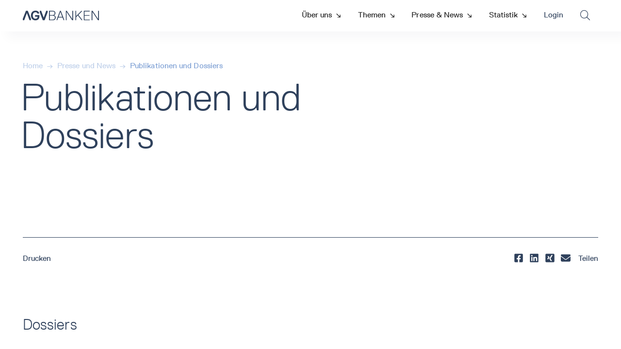

--- FILE ---
content_type: text/html
request_url: https://www.agvbanken.de/presse-und-news/publikationen-und-dossiers?035f4ac5_page=2
body_size: 17180
content:
<!DOCTYPE html><!-- This site was created in Webflow. https://webflow.com --><!-- Last Published: Wed Nov 12 2025 13:53:06 GMT+0000 (Coordinated Universal Time) --><html data-wf-domain="www.agvbanken.de" data-wf-page="62c45d5961d6dc17f7c3d97a" data-wf-site="62b07eb8e7e7cfc612617cf7" lang="de"><head><meta charset="utf-8"/><title>Publikationen und Dossiers</title><meta content="Publikationen und Dossiers" property="og:title"/><meta content="Publikationen und Dossiers" property="twitter:title"/><meta content="width=device-width, initial-scale=1" name="viewport"/><meta content="Webflow" name="generator"/><link href="https://cdn.prod.website-files.com/62b07eb8e7e7cfc612617cf7/css/agv-banken.webflow.shared.f55afde00.min.css" rel="stylesheet" type="text/css"/><script type="text/javascript">!function(o,c){var n=c.documentElement,t=" w-mod-";n.className+=t+"js",("ontouchstart"in o||o.DocumentTouch&&c instanceof DocumentTouch)&&(n.className+=t+"touch")}(window,document);</script><link href="https://cdn.prod.website-files.com/62b07eb8e7e7cfc612617cf7/62c55730d596a8af49ee468a_agv-fav.png" rel="shortcut icon" type="image/x-icon"/><link href="https://cdn.prod.website-files.com/62b07eb8e7e7cfc612617cf7/62c557c658df65fd2f3cbd6b_agv-webclip.png" rel="apple-touch-icon"/><link href="https://www.agvbanken.de/presse-und-news/publikationen-und-dossiers" rel="canonical"/><script src="https://cdn.usefathom.com/script.js" data-site="OQIGEBTH" defer></script>
                           

<style>
  html { font-size: calc(0.5178571428571425rem + 0.5357142857142859vw); }
  @media screen and (max-width:2560px) { html { font-size: calc(0.5178571428571428rem + 0.5357142857142857vw); } }
  @media screen and (max-width:1440px) { html { font-size: calc(0.8126951092611863rem + 0.20811654526534862vw); } }
  @media screen and (max-width:479px) { html { font-size: calc(0.7494769874476988rem + 0.8368200836820083vw); } }
</style>


<!-- [Attributes by Finsweet] Link blocks in editor -->

<script src="https://cdn.jsdelivr.net/npm/chart.js"></script>
<script src="https://cdn.jsdelivr.net/npm/chartjs-plugin-deferred"></script>
<script src="https://cdn.jsdelivr.net/npm/chartjs-plugin-datalabels@2.0.0"></script>
<script src="//cdnjs.cloudflare.com/ajax/libs/numeral.js/2.0.6/numeral.min.js"></script>




<!-- [Attributes by Finsweet] CMS Load -->
<script async src="https://cdn.jsdelivr.net/npm/@finsweet/attributes-cmsload@1/cmsload.js"></script></head><body><div class="page-wrapper overflow-hidden"><div class="custom-code"><div class="font-size w-embed"><style>
  html { font-size: 1.375rem; }
  @media screen and (max-width:2560px) { html { font-size: calc(0.8035714285714286rem + 0.3571428571428571vw); } }
  @media screen and (max-width:1440px) { html { font-size: calc(0.8126951092611863rem + 0.20811654526534862vw); } }
  @media screen and (max-width:479px) { html { font-size: calc(0.7494769874476988rem + 0.8368200836820083vw); } }

.heading-xxxlarge {font-size: calc(85px + (160 - 85) * ((100vw - 767px) / (2560 - 767)));}
.heading-xxxxxlarge {font-size: calc(150px + (380 - 150) * ((100vw - 767px) / (1920 - 767)));}

  @media screen and (max-width:767px) {
.heading-xxxlarge {font-size: calc(34px + (85 - 34) * ((100vw - 300px) / (767 - 300)));}
}

</style></div><div class="global-styles w-embed"><style>

body {
  fill: currentColor;
	font-feature-settings: 'ss03';


}

svg {
  fill: currentColor;
}

p {
  -webkit-hyphens: auto;
  -moz-hyphens: auto;
  -ms-hyphens: auto;
  hyphens: auto;
}

.list-origin {
   width: 100vw !important;
    position: fixed;
    right: 0% !important;
    left: unset !important;
}

.vertical-divider {background-color: currentcolor}

/* Snippet gets rid of top margin on first element in any rich text*/
.w-richtext>:first-child {
	margin-top: 0;
}

/* Snippet gets rid of bottom margin on last element in any rich text*/
.w-richtext>:last-child, .w-richtext ol li:last-child, .w-richtext ul li:last-child {
	margin-bottom: 0;
	border-bottom: none;
}

/* Snippet prevents all click and hover interaction with an element */
.clickable-off {
	pointer-events: none;
}

/* Snippet enables all click and hover interaction with an element */
.clickable-on{
  pointer-events: auto;
}

/* Snippet enables you to add class of div-square which creates and maintains a 1:1 dimension of a div.*/
.div-square::after {
	content: "";
	display: block;
	padding-bottom: 100%;
}

/*Hide focus outline for main content element*/
main:focus-visible {
	outline: -webkit-focus-ring-color auto 0px;
}

/* Make sure containers never lose their center alignment*/
.container-medium, .container-small, .container-large {
	margin-right: auto !important;
	margin-left: auto !important;
}

/*Reset buttons, and links styles*/
a {
	color: inherit;
	text-decoration: inherit;
	font-size: inherit;
}

/*Apply "..." after 4 lines of text */
.text-style-5lines {
	display: -webkit-box;
	overflow: hidden;
	-webkit-line-clamp: 5;
	-webkit-box-orient: vertical;
}


/*Apply "..." after 3 lines of text */
.text-style-3lines {
	display: -webkit-box;
	overflow: hidden;
	-webkit-line-clamp: 3;
	-webkit-box-orient: vertical;
}

/*Apply "..." after 2 lines of text */
.text-style-2lines {
	display: -webkit-box;
	overflow: hidden;
	-webkit-line-clamp: 2;
	-webkit-box-orient: vertical;
}

.line-bottom:nth-last-child(-n+2) {
	border-bottom: none;
}

.line-bottom.one-row:nth-last-child(n+2) {
border-bottom: 0.09rem solid #2f415c;;
}

/*
.line-bottom.hide-even:nth-last-child(-n+2) {
	border-bottom: none;

}

.line-bottom.hide-odd:nth-last-child(-n+2) {
	border-bottom: 0.09rem;

}*/

.search-text strong {

padding-left: 8px; 
padding-right: 8px; 
background-color: #ffd54b;

}

.grid-row .test :first-child {
    text-align: left;
    font-weight: 700;
}


@media (hover: none) {
  a:hover { color: unset; }
}

@media only screen and (max-width: 991px) {
.line-bottom:nth-last-child(n+2) {
	border-bottom: 0.09rem solid #2f415c;
}



}

@media only screen and (max-width: 479px) {
.chart-container {width: calc(100% + 1.5rem);}

}

</style></div><div class="print w-embed"><style>

@media print {
@page {
        margin: 15mm 5mm 18mm 5mm; 
       /* size: 21cm 29.7cm;*/
    			}
          
@page :first {
         margin: 10mm 5mm 18mm 5mm;
      }
          
* {
    -webkit-print-color-adjust: exact !important;   /* Chrome, Safari 6 – 15.3, Edge */
    color-adjust: exact !important;                 /* Firefox 48 – 96 */
    print-color-adjust: exact !important;           /* Firefox 97+, Safari 15.4+ */
    overflow: visible;
}       
 
.section-drucken-teilen, .footer, .nav-menu-origin.w-nav-menu, .search-wrapper { display: none; } 

.section-drucken-teilen.show-print {
    display: block;
}

.navigation-origin.w-nav {
    box-shadow: none;
}

.nav_component {
    position: static;
}
 
html { font-size: 13px; }

.hide-tablet {
    display: none;
}

.hide-print  {
    display: none;
}

.padding-vertical.padding-menu {
    padding-top: 0;
    padding-bottom: 32px;
}

a.nav_brand-container.w-nav-brand {
    width: 15rem;
}

body { /*background: white;*/
				overflow: visible; } 
        
.artikelhero_component {
    padding-top: 5rem;
}

.button-warpper.statisitik {
    display: none; 
}

.grafik-wrapper {
    margin-left: -2rem;
}

.grid-cell {
    min-width: 6rem;
}


.tabellen-wrapper {
    padding-top: 2rem;
}


.column-statistik-legende {
    width: 100%;
    padding-right: 0rem;
}

.w-dyn-item {
    page-break-inside: avoid;
}

.grafik-wrapper {
    page-break-inside: avoid;
}

.tabellen-wrapper.detail {
    padding-top: 0rem;
    page-break-before: always;
}



.chart-canvas {
    height: 380px !important;
    max-height: 380px !important;
   min-height: auto !important;
    page-break-inside: avoid;
}

.chart-canvas-torte {
    height: 380px !important;
    max-height: 380px !important;
    min-height: auto !important;
    page-break-inside: avoid;
}

.column-wrapper-print-share.mobile-landscape-dont-wrap {
    display: none;
}

.accordion {
    break-inside: auto;
}

.accordion-bottom {
    height: auto !important;
}

.richtext_container {
    display: -webkit-box;
    display: -webkit-flex;
    display: -ms-flexbox;
    display: flex;
    -webkit-box-pack: center;
    -webkit-justify-content: center;
    -ms-flex-pack: center;
    justify-content: center;
}

.column-wrapper {
    display: -webkit-box;
    display: -webkit-flex;
    display: -ms-flexbox;
    display: flex;
}

.column-wrapper.tablet-vertical {
    -webkit-box-orient: vertical;
    -webkit-box-direction: normal;
    -webkit-flex-direction: column;
    -ms-flex-direction: column;
    flex-direction: column;
}

.column._1-3.tablet-margin-and-full {
    width: auto;
    margin-bottom: 2rem;
    padding-right: 0rem;
}

.column._1-3 {
    padding-right: 1.5rem;
    -webkit-box-flex: 0;
    -webkit-flex: 0 0 auto;
    -ms-flex: 0 0 auto;
    flex: 0 0 auto;
}

.text-rich-text {
    width: auto;
    max-width: 80ch;
}


.padding-vertical.padding-medium.accordion-trigger {
    padding-top: 1rem;
    padding-bottom: 0.20rem;
}

.accordion-icon-stripe-1 {
    width: 2px;
    display: none;
}

.accordion-icon-stripe-2 {
    height: 2px;
		display: none;
}

.accordion-top-icon {
    padding-top: 8px;
}

.line-top.blue {
    border-top: 0.5px solid;
}

.accordion-divider {
    border-top: 0.5px solid;
}

.accordion {
    border-bottom: 0.5px solid;
}

.text-rich-text-links  {
    width: 80ch; 
    margin-left: auto;
    margin-right: auto;
}

.text-rich-text-links a {
    border-bottom: 0.5px solid;
}

.statistik_column-wrapper {display: block;
}


p, .text-rich-text li {
    max-width: 80ch;
}

a.download-wrapper.center-tablet.w-inline-block {
    width: 80ch;
    margin-left: auto;
    margin-right: auto;
    border-bottom: 0.5px solid;
}

section.section-grafik-artikel {
    margin-top: 5rem;
}

.text-rich-text.center.w-richtext {
    margin-left: auto;
    margin-right: auto; 
    max-width: 80ch
}

.column.tablet-center {
    display: -webkit-box;
    display: -webkit-flex;
    display: -ms-flexbox;
    display: flex;
    -webkit-box-pack: center;
    -webkit-justify-content: center;
    -ms-flex-pack: center;
    justify-content: center;
    align-items: center;
}

.quelle-wrapper {
    margin-left: 2rem;
}

/*DOSSIER*/

/*.section-hero-dossier {
    min-height: 100vh;
    position: relative;
    display: -webkit-box;
    display: -webkit-flex;
    display: -ms-flexbox;
    display: flex;
    height: 100%;
    -webkit-box-orient: vertical;
    -webkit-box-direction: normal;
    -webkit-flex-direction: column;
    -ms-flex-direction: column;
    flex-direction: column;
    -webkit-box-pack: justify;
    -webkit-justify-content: space-between;
    -ms-flex-pack: justify;
    justify-content: space-between;
}*/

.dossier-header-image-wrapper {
    position: relative;
    width: 100%;
    margin-top: 0rem;
    padding-top: 70%;
    -webkit-box-align: center;
    -webkit-align-items: center;
    -ms-flex-align: center;
    align-items: center;
    border-radius: 0px;
}

.dossier-header-image {
    position: absolute;
    left: 0px;
    top: 0px;
    right: 0px;
    bottom: 0px;
    max-width: none;
    min-height: auto;
    -o-object-fit: cover;
    object-fit: cover;
}

.dossier-hero_component {
    width: 100%;
    min-height: auto;
    padding-top: 4rem;
    padding-right: 0rem;
}

.padding-bottom.padding-huge.tablet-0 {
    padding-bottom: 0rem;
}

.dossier-header-image-wrapper {
    padding-top: 90%;
    margin-bottom: 0rem;
}

.text-rich-text-small.w-richtext {
    width: 80ch;
}

.text-rich-text-small p {
    max-width: 100ch;
    margin-bottom: 0.25rem;
    font-size: 0.8rem;
    line-height: 1.4;
}

.presse-kontakt-wrapper {
    max-width: 80ch;
}

.text-rich-text-big-bulletpoints li {
max-width: 65ch;
border-bottom: 0.5px solid;

}

.column-wrapper.grow {
    width: 100vw;
}

.text-rich-text p {
    margin-bottom: 0.75rem;
   /* margin-block-end: 1rem;*/
}

header.section-header-verteilerseite {
    max-height: 100vh;
    margin-top: -4rem;
}

.artikelhero_component {
    padding-top: 8rem;
}

header.section-header-startseite {
    margin-top: -4rem;
}

.dossier-startseiten-teaser.w-dyn-item {
    min-height: 50vh;
    width: 100vw;
    max-height: 100vh;
}

.header-news-component:first-child {
    margin-top: 0rem;
    padding-top: 0rem;
}

img.background-img._100vh {
    min-height: 50vh;
}

.header-news-container.w-dyn-list {
    padding-top: 0;
}

.column._1-2.tablet-100 {
    min-width: 100%;
    height: 50vh;
    min-height: 100%;
}


.container-background-img1.height-100 {
    min-width: 100%;
}

.header-news-component.w-dyn-item {
    display: flex;
    align-items: stretch;
    justify-content: space-between;
    flex-wrap: wrap;
    flex-direction: column;
}

.section-statistik-login.background-color-blue-gradient {
    display: none;
}

a.button.background-color-yellow-gradient.w-button {
    display: none;
}

/*.section-dossiers {
    page-break-before: always;
}*/


.header-news-teaser-card, .startseite-header-text-container {
    padding: 2.5rem;
}

.zust-ndigkeiten {
    font-size: 0.6rem;
    padding: 0.1rem 0.5rem;
}

.secondary-nav-jahresbericht {
    position: static;
    margin-top: -3.5rem;
}

.section-jahresbericht-zahlen.background-color-blue-gradient {
    display: none;
}

section.section_jahresbericht_verteilerlinks {
    margin-top: 3rem;
    margin-bottom: 3rem;
}

.jahresbericht-artikel-hero_component {
    padding-top: 5rem;
}

header.section-hero-jahresbericht {
    padding-top: 2rem;
}

.print-full {
    width: 100%;
}

img.jahresberichte-background-image {
    height: 115%;
}

.automatic-columns_links.jahresbericht.w-dyn-items {
    grid-template-columns: repeat(auto-fit, minmax(31%, 1fr));
}

p {
    page-break-inside: avoid;
}

.padding-vertical.padding-medium.accordion-trigger {
    page-break-inside: avoid;
}

.name, .mitglieder-name, .text-name-ausschuss, .name.no-bottom-padding, .name.text-color-orange, 
.mandatsfunktion.show {
    font-size: 14px;
    line-height: 1.1;
    /* page-break-inside: avoid; */
}

a.mitglieder-link-column.w-inline-block {
    display: none;
}

.filter_grid {
    display: none;
}

a.mitglieder-link-column.w-inline-block {
    display: none;
}

.mitglieder-ort-text {
    page-break-inside: avoid;
}

h2.jahresbericht-kachel-headline {
    font-size: 16px;
}

.mandat-mitglieder-grid.w-dyn-items {
    grid-template-columns: 1fr 1fr 1fr;
}

.padding-vertical.padding-small.line-bottom {
    height: 100%;
}

.page-break-before {
page-break-before: always !important;
}

.grafik-wrapper.margin-bottom.margin-xlarge {
    page-break-before: always;
}

.legend-wrapper.no-border {
    padding-left: 2rem;
}

.grafik-wrapper.margin-bottom.margin-xlarge {
    page-break-before: always;
    page-break-after: always;
    margin-bottom: 10rem;
}

.text-rich-text-links.center.w-richtext{
display: none !important;
}
}

</style></div></div><nav class="nav_component"><div data-animation="default" class="navigation-origin w-nav" data-easing2="ease" data-easing="ease" data-collapse="medium" role="banner" data-no-scroll="1" data-duration="400" data-doc-height="1"><div class="container-full"><div class="padding-vertical padding-menu"><div class="column-wrapper justify-space-between"><div class="nav_menu"><a href="/" class="nav_brand-container w-nav-brand"><div class="main-logo w-embed"><svg xmlns="http://www.w3.org/2000/svg"  viewBox="0 0 203.446 25.596">
  <g id="Gruppe_125" data-name="Gruppe 125" transform="translate(-23.446)" style="isolation: isolate">
    <g id="Komponente_2_53" data-name="Komponente 2 – 53" transform="translate(23.446)">
      <path fill=CurrentColor id="Pfad_1" data-name="Pfad 1" d="M78.7,171.515l-3.2-8.532h-.355l-3.2,8.532-1.778,4.977-1.778,4.621-.355.355h-3.2l-.355-.355v-3.555l8.176-20.619.356-.355h4.621l.356.355,8.176,20.619v3.555l-.355.355h-3.2l-.355-.355-1.778-4.621" transform="translate(-64.48 -156.228)" fill="CurrentColor"/>
      <g id="Gruppe_1" data-name="Gruppe 1" transform="translate(21.699)">
        <path id="Pfad_2" data-name="Pfad 2" d="M122.61,171.286a16.636,16.636,0,0,1-.119,2.092,9.144,9.144,0,0,1-6.585,7.669,19.294,19.294,0,0,1-4.089.55c-7.11,0-11.732-5.332-11.732-12.8s4.621-12.8,12.087-12.8c7.11,0,9.38,3.911,10.091,7.466l-.356.355h-4.265l-.356-.355c-.711-1.422-1.2-3.2-5.114-3.2-4.622,0-7.11,3.555-7.11,8.533s2.488,8.532,7.11,8.532c3.91,0,5.688-2.133,5.688-4.978l-.355-.355h-6.044l-.355-.355v-3.556l.355-.355h10.829l.314.3Z" transform="translate(-100.086 -156)" fill="CurrentColor"/>
      </g>
      <path id="Pfad_3" data-name="Pfad 3" d="M152,181.113l-.355.355h-4.622l-.355-.355-7.821-20.337v-3.838l.355-.355h3.2l.355.355,6.4,17.42h.356l6.4-17.42.356-.355h3.2l.355.355v3.555Z" transform="translate(-93.527 -156.228)" fill="CurrentColor"/>
      <g id="Gruppe_2" data-name="Gruppe 2" transform="translate(70.025 0.417)">
        <path id="Pfad_4" data-name="Pfad 4" d="M189.349,169.5h-7.475l-.356.357v9.61l.356.356h7.475c3.915,0,5.695-2.135,5.695-5.339s-2.135-4.983-5.695-4.983m-.356-11.034h-7.119l-.356.356v8.542l.356.356h7.475c3.2,0,4.983-1.78,4.983-4.627,0-3.2-1.423-4.627-5.339-4.627m.356,23.136h-9.61l-.356-.356v-24.2l.356-.356h9.254c4.271,0,7.475,1.424,7.475,6.407a5.521,5.521,0,0,1-3.2,5.339v.355a5.582,5.582,0,0,1,3.916,5.7c0,5.339-3.56,7.119-7.831,7.119" transform="translate(-179.383 -156.684)" fill="CurrentColor"/>
      </g>
      <path id="Pfad_5" data-name="Pfad 5" d="M218.009,172.345l.355.356h8.9l.356-.356-4.627-12.458h-.357Zm10.678,2.491-.712-.356H217.653l-.711.356-2.492,6.407-.355.356h-1.068l-.356-.356v-1.068l8.9-23.136.356-.356h1.78l.356.356,8.9,23.136v1.068l-.357.356h-1.067l-.357-.356Z" transform="translate(-122.359 -156.267)" fill="CurrentColor"/>
      <path id="Pfad_6" data-name="Pfad 6" d="M272.187,181.6h-1.78l-.712-.356-14.237-21H255.1v21l-.356.356h-1.424l-.356-.356v-24.2l.356-.356h1.78l.712.356,14.237,21h.356v-21l.356-.356h1.424l.356.356v24.2Z" transform="translate(-138.098 -156.267)" fill="CurrentColor"/>
      <path id="Pfad_7" data-name="Pfad 7" d="M312.774,181.6h-.712l-.712-.356-9.61-12.1h-.356l-3.916,3.915-.356.712v7.475l-.356.356h-1.424l-.356-.356v-24.2l.356-.356h1.424l.356.356v13.17h.356l13.17-13.17.712-.356h.712l.356.356v1.068l-9.254,9.254v.357l9.966,12.457v1.068Z" transform="translate(-154.506 -156.267)" fill="CurrentColor"/>
      <path id="Pfad_8" data-name="Pfad 8" d="M347.43,181.6H332.125l-.356-.356v-24.2l.356-.356H347.43l.356.356v1.068l-.356.356H334.261l-.356.356v8.9l.356.356h12.457l.356.357V169.5l-.356.356H334.261l-.356.356v9.254l.356.356H347.43l.356.356v1.068Z" transform="translate(-168.875 -156.267)" fill="CurrentColor"/>
      <path id="Pfad_9" data-name="Pfad 9" d="M385.409,181.6h-1.78l-.712-.356-14.238-21h-.356v21l-.356.356h-1.424l-.356-.356v-24.2l.356-.356h1.78l.712.356,14.237,21h.356v-21l.356-.356h1.424l.356.356v24.2Z" transform="translate(-182.319 -156.267)" fill="CurrentColor"/>
    </g>
  </g>
</svg></div></a><nav role="navigation" class="nav-menu-origin w-nav-menu"><div class="nav-section-secondary-in-mobile"><div class="search-wrapper show-tablet"><form action="/search" class="wrapper-suche w-form"><input class="form-input w-input" maxlength="256" name="query" placeholder="Suche eingeben " type="search" id="search" required=""/><input type="submit" class="button-secondary w-button" value="Suchen"/></form></div></div><div data-hover="true" data-delay="50" class="dropdown-origin w-dropdown"><div class="toggle-origin w-dropdown-toggle"><a href="/ueber-uns" class="primary-navlink-box w-inline-block"><div class="navlink">Über uns</div><div class="navicon-textcontainer hide-tablet">↘</div></a><div class="navicon-textcontainer-dropdown"></div></div><nav class="list-origin w-dropdown-list"><div class="list-wrap-origin padding-large"><div class="container-large"><div class="automatic-columns_links tablet-row"><div class="line-bottom"><a href="/ueber-uns-2/aufgaben-und-selbstverstandnis" class="themen_item w-inline-block"><div class="padding-small is-tablet-left-0"><h1 class="heading-medium relativ">Aufgaben und Selbstverständnis<span class="arrow-at-end absolute">→</span></h1></div></a></div><div class="line-bottom"><a href="/ueber-uns-2/organe" class="themen_item w-inline-block"><div class="padding-small is-tablet-left-0"><h1 class="heading-medium relativ">Organe<span class="arrow-at-end absolute">→</span><span class="arrow-at-end absolute">→</span></h1></div></a></div><div class="line-bottom"><a href="/ueber-uns-2/ausschuesse-und-arbeitskreise" class="themen_item w-inline-block"><div class="padding-small is-tablet-left-0"><h1 class="heading-medium relativ">Ausschüsse und Arbeitskreise<span class="arrow-at-end absolute">→</span><span class="arrow-at-end absolute">→</span></h1></div></a></div><div class="line-bottom"><a href="/ueber-uns-2/unser-netzwerk" class="themen_item w-inline-block"><div class="padding-small is-tablet-left-0"><h1 class="heading-medium relativ">Unser Netzwerk<span class="arrow-at-end absolute">→</span><span class="arrow-at-end absolute">→</span></h1></div></a></div><div class="line-bottom"><a href="/ueber-uns-2/unsere-mitglieder" class="themen_item w-inline-block"><div class="padding-small is-tablet-left-0"><h1 class="heading-medium relativ">Mitglieder<span class="arrow-at-end absolute">→</span><span class="arrow-at-end absolute">→</span></h1></div></a></div><div class="line-bottom"><a href="/ueber-uns-2/veranstaltungen" class="themen_item w-inline-block"><div class="padding-small is-tablet-left-0"><h1 class="heading-medium relativ">Veranstaltungen<span class="arrow-at-end absolute">→</span><span class="arrow-at-end absolute">→</span></h1></div></a></div><div class="line-bottom"><a href="/ueber-uns-2/historie" class="themen_item w-inline-block"><div class="padding-small is-tablet-left-0"><h1 class="heading-medium relativ">Historie<span class="arrow-at-end absolute">→</span><span class="arrow-at-end absolute">→</span></h1></div></a></div><div class="line-bottom"><a href="/ueber-uns-2/unser-team" class="themen_item w-inline-block"><div class="padding-small is-tablet-left-0"><h1 class="heading-medium relativ">Unser Team<span class="arrow-at-end absolute">→</span><span class="arrow-at-end absolute">→</span></h1></div></a></div><div class="line-bottom last-tablet"><a href="/ueber-uns-2/mitgliedschaft" class="themen_item w-inline-block"><div class="padding-small is-tablet-left-0"><h1 class="heading-medium relativ">Mitgliedschaft<span class="arrow-at-end absolute">→</span></h1></div></a></div></div></div></div></nav></div><div data-hover="true" data-delay="50" class="dropdown-origin w-dropdown"><div class="toggle-origin w-dropdown-toggle"><a href="/themen" class="primary-navlink-box w-inline-block"><div class="navlink">Themen</div><div class="navicon-textcontainer hide-tablet">↘</div></a><div class="navicon-textcontainer-dropdown"></div></div><nav class="list-origin w-dropdown-list"><div class="list-wrap-origin padding-large"><div class="container-large"><div class="w-dyn-list"><div role="list" class="automatic-columns_links tablet-row w-dyn-items"><div role="listitem" class="line-bottom w-dyn-item"><a href="/themenbereich/tarifpolitik" class="themen_item w-inline-block"><div class="padding-small is-tablet-left-0"><div class="column-wrapper strech"><h1 class="heading-medium relativ">Tarifpolitik</h1><h1 class="heading-medium relativ"><span class="arrow-at-end">→ </span></h1></div></div></a></div><div role="listitem" class="line-bottom w-dyn-item"><a href="/themenbereich/sozialpartnerschaft" class="themen_item w-inline-block"><div class="padding-small is-tablet-left-0"><div class="column-wrapper strech"><h1 class="heading-medium relativ">Sozialpartnerschaft</h1><h1 class="heading-medium relativ"><span class="arrow-at-end">→ </span></h1></div></div></a></div><div role="listitem" class="line-bottom w-dyn-item"><a href="/themenbereich/arbeits-und-sozialpolitik" class="themen_item w-inline-block"><div class="padding-small is-tablet-left-0"><div class="column-wrapper strech"><h1 class="heading-medium relativ">Arbeits- und Sozialpolitik</h1><h1 class="heading-medium relativ"><span class="arrow-at-end">→ </span></h1></div></div></a></div><div role="listitem" class="line-bottom w-dyn-item"><a href="/themenbereich/europaeische-sozialpolitik" class="themen_item w-inline-block"><div class="padding-small is-tablet-left-0"><div class="column-wrapper strech"><h1 class="heading-medium relativ">Europäische Sozialpolitik</h1><h1 class="heading-medium relativ"><span class="arrow-at-end">→ </span></h1></div></div></a></div><div role="listitem" class="line-bottom w-dyn-item"><a href="/themenbereich/arbeits-und-sozialrecht" class="themen_item w-inline-block"><div class="padding-small is-tablet-left-0"><div class="column-wrapper strech"><h1 class="heading-medium relativ">Arbeits- und Sozialrecht</h1><h1 class="heading-medium relativ"><span class="arrow-at-end">→ </span></h1></div></div></a></div><div role="listitem" class="line-bottom w-dyn-item"><a href="/themenbereich/berufsbildung" class="themen_item w-inline-block"><div class="padding-small is-tablet-left-0"><div class="column-wrapper strech"><h1 class="heading-medium relativ">Berufsbildung</h1><h1 class="heading-medium relativ"><span class="arrow-at-end">→ </span></h1></div></div></a></div><div role="listitem" class="line-bottom w-dyn-item"><a href="/themenbereich/moderne-arbeitswelt" class="themen_item w-inline-block"><div class="padding-small is-tablet-left-0"><div class="column-wrapper strech"><h1 class="heading-medium relativ">Moderne Arbeitswelt</h1><h1 class="heading-medium relativ"><span class="arrow-at-end">→ </span></h1></div></div></a></div><div role="listitem" class="line-bottom w-dyn-item"><a href="/themenbereich/die-banken-als-arbeitgeber" class="themen_item w-inline-block"><div class="padding-small is-tablet-left-0"><div class="column-wrapper strech"><h1 class="heading-medium relativ">Die Banken als Arbeitgeber</h1><h1 class="heading-medium relativ"><span class="arrow-at-end">→ </span></h1></div></div></a></div></div></div></div></div></nav></div><div data-hover="true" data-delay="50" class="dropdown-origin w-dropdown"><div class="toggle-origin w-dropdown-toggle"><a href="/presse-und-news" class="primary-navlink-box w-inline-block"><div class="navlink">Presse &amp; News</div><div class="navicon-textcontainer hide-tablet">↘</div></a><div class="navicon-textcontainer-dropdown"></div></div><nav class="list-origin w-dropdown-list"><div class="list-wrap-origin padding-large"><div class="container-large"><div class="automatic-columns_links tablet-row"><div class="line-bottom"><a href="/presse-und-news/pressemeldungen" class="themen_item w-inline-block"><div class="padding-small is-tablet-left-0"><h1 class="heading-medium relativ">Pressemeldungen<span class="arrow-at-end absolute">→</span><span class="arrow-at-end absolute">→</span></h1></div></a></div><div class="line-bottom"><a href="/presse-und-news/nachrichten" class="themen_item w-inline-block"><div class="padding-small is-tablet-left-0"><h1 class="heading-medium relativ">Nachrichten<span class="arrow-at-end absolute">→</span></h1></div></a></div><div class="line-bottom"><a href="/presse-und-news/medienbereich" class="themen_item w-inline-block"><div class="padding-small is-tablet-left-0"><h1 class="heading-medium relativ">Medienbereich<span class="arrow-at-end absolute">→</span><span class="arrow-at-end absolute">→</span></h1></div></a></div><div class="line-bottom last-tablet"><a href="/presse-und-news/publikationen-und-dossiers" aria-current="page" class="themen_item w-inline-block w--current"><div class="padding-small is-tablet-left-0"><h1 class="heading-medium relativ">Publikationen und Dossiers<span class="arrow-at-end absolute">→</span></h1></div></a></div><div class="line-bottom last-tablet"><a href="/presse-und-news/stellenangebote" class="themen_item w-inline-block"><div class="padding-small is-tablet-left-0"><h1 class="heading-medium relativ">Stellenangebote<span class="arrow-at-end absolute">→</span></h1></div></a></div></div></div></div></nav></div><div data-hover="true" data-delay="50" class="dropdown-origin w-dropdown"><div class="toggle-origin w-dropdown-toggle"><a href="/statistik" class="primary-navlink-box w-inline-block"><div class="navlink">Statistik</div><div class="navicon-textcontainer hide-tablet">↘</div></a><div class="navicon-textcontainer-dropdown"></div></div><nav class="list-origin w-dropdown-list"><div class="list-wrap-origin padding-large"><div class="container-large"><div class="automatic-columns_links tablet-row"><div class="line-bottom"><a href="/statistik-2/personalstatistik" class="themen_item w-inline-block"><div class="padding-small is-tablet-left-0"><h1 class="heading-medium relativ">Personalstatistik<span class="arrow-at-end absolute">→</span><span class="arrow-at-end absolute">→</span></h1></div></a></div><div class="line-bottom"><a href="/statistik-2/verguetung-und-personalkosten" class="themen_item w-inline-block"><div class="padding-small is-tablet-left-0"><h1 class="heading-medium relativ">Vergütung und Personalkosten<span class="arrow-at-end absolute">→</span><span class="arrow-at-end absolute">→</span></h1></div></a></div><div class="line-bottom"><a href="/statistik-2/ausbildung-und-nachwuchskrafte" class="themen_item w-inline-block"><div class="padding-small is-tablet-left-0"><h1 class="heading-medium relativ">Ausbildung / Nachwuchskräfte<span class="arrow-at-end absolute">→</span><span class="arrow-at-end absolute">→</span></h1></div></a></div><div class="line-bottom"><a href="/statistik-2/gesundheit-und-arbeitszufriedenheit" class="themen_item w-inline-block"><div class="padding-small is-tablet-left-0"><h1 class="heading-medium relativ">Gesundheit und Arbeitszufriedenheit<span class="arrow-at-end absolute">→</span></h1></div></a></div><div class="line-bottom"><a href="/statistik-2/branchendaten" class="themen_item w-inline-block"><div class="padding-small is-tablet-left-0"><h1 class="heading-medium relativ">Branchendaten<span class="arrow-at-end absolute">→</span></h1></div></a></div><div class="line-bottom last-tablet"><a href="/statistik-2/konjunktur" class="themen_item w-inline-block"><div class="padding-small is-tablet-left-0"><h1 class="heading-medium relativ">Konjunktur<span class="arrow-at-end absolute">→</span></h1></div></a></div></div></div></div></nav></div><a href="https://mitglieder.agvbanken.de/" target="_blank" class="primary-navlink-box login-tablet w-inline-block"><div class="navlink">Login</div><div class="navlink hide-desktop">→</div></a><a href="#" class="primary-navlink-box hide-tablet w-inline-block"><div data-w-id="89e9432d-9f7f-e6c3-d967-cc5231920cbe" class="search-form-button"><div class="icon bigger"></div></div></a></nav></div><div class="navigation-button-origin"><div class="menu-button-origin w-nav-button"><div class="navicon-burger w-embed"><?xml version="1.0" encoding="utf-8"?>
<!-- Generator: Adobe Illustrator 27.0.0, SVG Export Plug-In . SVG Version: 6.00 Build 0)  -->
<svg version="1.1" id="Ebene_1" xmlns="http://www.w3.org/2000/svg" xmlns:xlink="http://www.w3.org/1999/xlink" x="0px" y="0px"
	 viewBox="0 0 127.3 100" style="enable-background:new 0 0 127.3 100;" xml:space="preserve">
<g>
	<path  d="M4.5,0h118.2c2.8,0.2,4.4,1.7,4.5,4.5c-0.2,2.8-1.7,4.4-4.5,4.5H4.5C1.7,8.9,0.2,7.4,0,4.5C0.2,1.7,1.7,0.2,4.5,0z
		 M4.5,45.5h118.2c2.8,0.2,4.4,1.7,4.5,4.5c-0.2,2.8-1.7,4.4-4.5,4.5H4.5C1.7,54.4,0.2,52.8,0,50C0.2,47.2,1.7,45.6,4.5,45.5z
		 M4.5,100c-2.8-0.2-4.4-1.7-4.5-4.5c0.2-2.8,1.7-4.4,4.5-4.5h118.2c2.8,0.2,4.4,1.7,4.5,4.5c-0.2,2.8-1.7,4.4-4.5,4.5H4.5z"/>
</g>
</svg></div></div></div></div></div></div></div><div class="search-wrapper"><form action="/search" class="search-form-wrapper w-form"><input class="search-input w-input" maxlength="256" name="query" placeholder="Suche eingeben " type="search" id="search" required=""/><input type="submit" class="button-secondary white w-button" value="Suchen"/></form></div></nav><main class="main-wrapper"><header class="section-hero-artikel"><div class="page-padding"><div class="container-large"><div class="artikelhero_component"><div class="breadcrumb-wrapper"><a href="/" class="breadcrumb">Home</a><div class="breadcrumb no-hover">→</div><a href="/presse-und-news" class="breadcrumb">Presse und News</a><div class="breadcrumb no-hover">→</div><a href="/presse-und-news/publikationen-und-dossiers" aria-current="page" class="breadcrumb w--current">Publikationen und Dossiers</a><div class="breadcrumb no-hover"></div><a href="#" class="breadcrumb"></a></div><div class="padding-bottom padding-huge"><h1 class="heading-xxlarge max-width-medium">Publikationen und Dossiers</h1></div></div><div class="column-wrapper margin-bottom margin-xlarge"><div class="column _1-3 hide-tablet"></div><div class="column"><div class="text-rich-text-large w-richtext"><p>‍</p></div></div></div></div></div></header><div class="section-drucken-teilen"><div class="page-padding"><div class="container-large"><div class="line-top blue"><div class="margin-bottom margin-medium"><div class="padding-vertical padding-medium"><div class="column-wrapper-print-share mobile-landscape-dont-wrap"><div class="column align-left"><div class="w-embed"><a class="text-style-link" onclick="window.print()">Drucken</a></div></div><div class="column align-right"><div class="teilen-button"><div class="c-social_share_wrapper"><div class="c-social_buttons"><div class="c-social_icon w-embed"><a class="c-share_button cc-social" href="https://www.facebook.com/sharer/sharer.php?u=&t=" title="Share on Facebook" target="_blank" onclick="window.open('https://www.facebook.com/sharer/sharer.php?u=' + encodeURIComponent(document.URL) + '&t=' + encodeURIComponent(document.URL)); return false;">

<svg height="1.3em" width="1.3em" xmlns="http://www.w3.org/2000/svg" xmlns:xlink="http://www.w3.org/1999/xlink" viewBox="0 0 448 512">

<path fill="CurrentColor" d="M400 32H48A48 48 0 0 0 0 80v352a48 48 0 0 0 48 48h137.25V327.69h-63V256h63v-54.64c0-62.15 37-96.48 93.67-96.48 27.14 0 55.52 4.84 55.52 4.84v61h-31.27c-30.81 0-40.42 19.12-40.42 38.73V256h68.78l-11 71.69h-57.78V480H400a48 48 0 0 0 48-48V80a48 48 0 0 0-48-48z"/></svg>


	
</a></div><div class="c-social_icon w-embed"><a class="c-share_button cc-social" href="http://www.linkedin.com/shareArticle?mini=true&url=&title=&summary=&source=" target="_blank" title="Share on LinkedIn" onclick="window.open('http://www.linkedin.com/shareArticle?mini=true&url=' + encodeURIComponent(document.URL) + '&title=' + encodeURIComponent(document.title)); return false;">

<svg height="1.3em" width="1.3em" xmlns="http://www.w3.org/2000/svg" viewBox="0 0 448 512"><path fill="CurrentColor" d="M416 32H31.9C14.3 32 0 46.5 0 64.3v383.4C0 465.5 14.3 480 31.9 480H416c17.6 0 32-14.5 32-32.3V64.3c0-17.8-14.4-32.3-32-32.3zM135.4 416H69V202.2h66.5V416zm-33.2-243c-21.3 0-38.5-17.3-38.5-38.5S80.9 96 102.2 96c21.2 0 38.5 17.3 38.5 38.5 0 21.3-17.2 38.5-38.5 38.5zm282.1 243h-66.4V312c0-24.8-.5-56.7-34.5-56.7-34.6 0-39.9 27-39.9 54.9V416h-66.4V202.2h63.7v29.2h.9c8.9-16.8 30.6-34.5 62.9-34.5 67.2 0 79.7 44.3 79.7 101.9V416z"/></svg>

</a></div><div class="c-social_icon w-embed"><a class="c-share_button cc-social"  
	href="https://www.xing.com/spi/shares/new?url=" 
	target="_blank" title="Xing" 
	onclick="window.open('https://www.xing.com/spi/shares/new?url=' + encodeURIComponent(document.URL)); return false;"
	>

<svg height="1.3em" width="1.3em" xmlns="http://www.w3.org/2000/svg" viewBox="0 0 448 512"><path fill="CurrentColor" d="M400 32H48C21.5 32 0 53.5 0 80v352c0 26.5 21.5 48 48 48h352c26.5 0 48-21.5 48-48V80c0-26.5-21.5-48-48-48zM140.4 320.2H93.8c-5.5 0-8.7-5.3-6-10.3l49.3-86.7c.1 0 .1-.1 0-.2l-31.4-54c-3-5.6.2-10.1 6-10.1h46.6c5.2 0 9.5 2.9 12.9 8.7l31.9 55.3c-1.3 2.3-18 31.7-50.1 88.2-3.5 6.2-7.7 9.1-12.6 9.1zm219.7-214.1L257.3 286.8v.2l65.5 119c2.8 5.1.1 10.1-6 10.1h-46.6c-5.5 0-9.7-2.9-12.9-8.7l-66-120.3c2.3-4.1 36.8-64.9 103.4-182.3 3.3-5.8 7.4-8.7 12.5-8.7h46.9c5.7-.1 8.8 4.7 6 10z"/></svg>

<a></div><div class="c-social_icon w-embed"><a class="c-share_button cc-social" href="mailto:?subject=&body=:%20" target="_blank" title="Email" onclick="window.open('mailto:?subject=AGV Banken'  + '&body=' + encodeURIComponent(document.URL)); return false;">


<svg height="1.3em" width="1.3em" xmlns="http://www.w3.org/2000/svg" viewBox="0 0 512 512"><path fill="CurrentColor" d="M464 64C490.5 64 512 85.49 512 112C512 127.1 504.9 141.3 492.8 150.4L275.2 313.6C263.8 322.1 248.2 322.1 236.8 313.6L19.2 150.4C7.113 141.3 0 127.1 0 112C0 85.49 21.49 64 48 64H464zM217.6 339.2C240.4 356.3 271.6 356.3 294.4 339.2L512 176V384C512 419.3 483.3 448 448 448H64C28.65 448 0 419.3 0 384V176L217.6 339.2z"/></svg>

</a></div></div><a data-w-id="0387e8cb-4daf-569b-7948-851eba40b7cd" href="#" class="c-share_button cc-share w-inline-block"><div class="text-style-link">Teilen</div></a></div></div></div></div></div></div></div></div></div></div><section class="section-verteilerkachel-links"><div class="page-padding"><div class="container-large top-margin medium"><div class="margin-bottom margin-large"><h1 class="heading-medium">Dossiers</h1></div><div class="w-dyn-list"><div fs-cmsload-element="list" role="list" class="w-dyn-items"><div role="listitem" class="automatic-columns dossiers w-dyn-item"><a href="/dossier/hybrid-macht-fit" class="dossier-teaser w-inline-block"><div class="dossier-image-wrapper"><img loading="lazy" alt="" src="https://cdn.prod.website-files.com/62bef2e3601a60f5722d53e9/6849549635b07b4bcd81d22a_AGV_Hybride_Arbeit_02.jpg" sizes="100vw" srcset="https://cdn.prod.website-files.com/62bef2e3601a60f5722d53e9/6849549635b07b4bcd81d22a_AGV_Hybride_Arbeit_02-p-500.jpg 500w, https://cdn.prod.website-files.com/62bef2e3601a60f5722d53e9/6849549635b07b4bcd81d22a_AGV_Hybride_Arbeit_02-p-800.jpg 800w, https://cdn.prod.website-files.com/62bef2e3601a60f5722d53e9/6849549635b07b4bcd81d22a_AGV_Hybride_Arbeit_02-p-1080.jpg 1080w, https://cdn.prod.website-files.com/62bef2e3601a60f5722d53e9/6849549635b07b4bcd81d22a_AGV_Hybride_Arbeit_02-p-1600.jpg 1600w, https://cdn.prod.website-files.com/62bef2e3601a60f5722d53e9/6849549635b07b4bcd81d22a_AGV_Hybride_Arbeit_02-p-2000.jpg 2000w, https://cdn.prod.website-files.com/62bef2e3601a60f5722d53e9/6849549635b07b4bcd81d22a_AGV_Hybride_Arbeit_02-p-2600.jpg 2600w, https://cdn.prod.website-files.com/62bef2e3601a60f5722d53e9/6849549635b07b4bcd81d22a_AGV_Hybride_Arbeit_02-p-3200.jpg 3200w, https://cdn.prod.website-files.com/62bef2e3601a60f5722d53e9/6849549635b07b4bcd81d22a_AGV_Hybride_Arbeit_02.jpg 3210w" class="jahresberichte-background-image"/><div class="overlay-dark medium"></div></div><div class="dossier-text-wrapper"><div class="card-header dossiers"><div class="margin-bottom margin-xxsmall"><div class="text-size-regular text-color-white">10.6.2025</div></div><h2 class="heading-large">Hybrid macht fit</h2></div><div class="text-size-regular">Details <span class="arrow-at-end">→</span></div></div></a></div><div role="listitem" class="automatic-columns dossiers w-dyn-item"><a href="/dossier/70-jahre-agv-banken" class="dossier-teaser w-inline-block"><div class="dossier-image-wrapper"><img loading="lazy" alt="" src="https://cdn.prod.website-files.com/62bef2e3601a60f5722d53e9/6732019314b2ad2afb97b652_70_Film_02.jpg" sizes="100vw" srcset="https://cdn.prod.website-files.com/62bef2e3601a60f5722d53e9/6732019314b2ad2afb97b652_70_Film_02-p-500.jpg 500w, https://cdn.prod.website-files.com/62bef2e3601a60f5722d53e9/6732019314b2ad2afb97b652_70_Film_02-p-800.jpg 800w, https://cdn.prod.website-files.com/62bef2e3601a60f5722d53e9/6732019314b2ad2afb97b652_70_Film_02-p-1080.jpg 1080w, https://cdn.prod.website-files.com/62bef2e3601a60f5722d53e9/6732019314b2ad2afb97b652_70_Film_02-p-1600.jpg 1600w, https://cdn.prod.website-files.com/62bef2e3601a60f5722d53e9/6732019314b2ad2afb97b652_70_Film_02-p-2000.jpg 2000w, https://cdn.prod.website-files.com/62bef2e3601a60f5722d53e9/6732019314b2ad2afb97b652_70_Film_02-p-2600.jpg 2600w, https://cdn.prod.website-files.com/62bef2e3601a60f5722d53e9/6732019314b2ad2afb97b652_70_Film_02.jpg 2643w" class="jahresberichte-background-image"/><div class="overlay-dark medium"></div></div><div class="dossier-text-wrapper"><div class="card-header dossiers"><div class="margin-bottom margin-xxsmall"><div class="text-size-regular text-color-white">11.11.2024</div></div><h2 class="heading-large">70 Jahre AGV Banken </h2></div><div class="text-size-regular">Details <span class="arrow-at-end">→</span></div></div></a></div><div role="listitem" class="automatic-columns dossiers w-dyn-item"><a href="/dossier/banking-2030-innovativ-und-menschengerecht" class="dossier-teaser w-inline-block"><div class="dossier-image-wrapper"><img loading="lazy" alt="" src="https://cdn.prod.website-files.com/62bef2e3601a60f5722d53e9/66435aa4e8fdc7a407f9fed5_Foto_Startseite.jpg" class="jahresberichte-background-image"/><div class="overlay-dark medium"></div></div><div class="dossier-text-wrapper"><div class="card-header dossiers"><div class="margin-bottom margin-xxsmall"><div class="text-size-regular text-color-white">14.5.2024</div></div><h2 class="heading-large">Banking 2030: innovativ und menschen- gerecht</h2></div><div class="text-size-regular">Details <span class="arrow-at-end">→</span></div></div></a></div></div><div role="navigation" aria-label="List" class="w-pagination-wrapper"><a href="?035f4ac5_page=2&amp;fea8b14f_page=1" aria-label="Previous Page" class="w-pagination-previous"><svg class="w-pagination-previous-icon" height="12px" width="12px" xmlns="http://www.w3.org/2000/svg" viewBox="0 0 12 12" transform="translate(0, 1)"><path fill="none" stroke="currentColor" fill-rule="evenodd" d="M8 10L4 6l4-4"></path></svg><div class="w-inline-block">Previous</div></a><a fs-cmsload-mode="load-under" href="?035f4ac5_page=2&amp;fea8b14f_page=3" aria-label="Next Page" class="w-pagination-next button background-color-yellow-gradient"><div class="text-size-regular w-inline-block">mehr Dossiers laden</div></a><link rel="prerender" href="?035f4ac5_page=2&amp;fea8b14f_page=3"/></div></div></div></div></section><div class="section_download-list"><div class="page-padding"><div class="container-large top-margin"><div class="margin-bottom margin-xhuge"><div class="column-wrapper tablet-vertical"><div class="column _1-3 tablet-margin-and-full"><div class="text-rich-text text-style-muted w-richtext"><h3>Jahresberichte seit 2000</h3></div></div><div class="column"><div class="w-dyn-list"><div fs-cmsload-stagger="200" fs-cmsload-element="list" role="list" class="w-dyn-items"><div role="listitem" class="w-dyn-item"><a href="https://cdn.prod.website-files.com/62bef2e3601a60f5722d53e9/69130aa04832e17b9f4e6cdc_2024_25_Jahresbericht_AGV_Banken.pdf" target="_blank" class="download-wrapper w-inline-block"><div class="column"><div class="text-size-xlarge mobile-landscape-small-text">Jahresbericht 2024/2025</div></div><div class="column _1-3 align-right"><div class="icon-svg large w-embed"><?xml version="1.0" encoding="utf-8"?>
<!-- Generator: Adobe Illustrator 26.4.1, SVG Export Plug-In . SVG Version: 6.00 Build 0)  -->
<svg version="1.0" id="Ebene_1" xmlns="http://www.w3.org/2000/svg" xmlns:xlink="http://www.w3.org/1999/xlink" x="0px" y="0px"
	 viewBox="0 0 500 500" enable-background="new 0 0 500 500" xml:space="preserve">
<g>
	<path fill="currentcolor" d="M460.6,416.1c-0.6,21.3-7.8,39.2-21.6,53.6c-14.4,13.8-32.3,21-53.6,21.6H114.6c-21.3-0.6-39.2-7.8-53.6-21.6
		c-13.8-14.4-21-32.3-21.6-53.6v-90.3c0.6-9.4,5.6-14.4,15-15c9.4,0.6,14.4,5.6,15,15v90.3c0.6,12.5,5,23.2,13.2,32
		c8.8,8.2,19.4,12.5,32,13.2h270.8c12.5-0.6,23.2-5,32-13.2c8.1-8.8,12.5-19.4,13.2-32v-90.3c0.6-9.4,5.6-14.4,15-15
		c9.4,0.6,14.4,5.6,15,15V416.1z M250,340.9c-3.8,0-7.2-1.6-10.3-4.7L104.2,200.8c-6.3-6.9-6.3-13.8,0-20.7c6.9-6.3,13.8-6.3,20.7,0
		l110,109.1V24.9c0.6-9.4,5.6-14.4,15-15c9.4,0.6,14.4,5.6,15,15v264.2l110-109.1c6.9-6.3,13.8-6.3,20.7,0c6.3,6.9,6.3,13.8,0,20.7
		L260.3,336.2C257.2,339.3,253.8,340.9,250,340.9z"/>
</g>
</svg></div></div></a><div class="text-rich-text-links print-full w-condition-invisible w-dyn-bind-empty w-richtext"></div></div><div role="listitem" class="w-dyn-item"><a href="https://cdn.prod.website-files.com/62bef2e3601a60f5722d53e9/6721e9bb5a0ee3ab0078bd2f_2023_24_Jahresbericht_AGV_Banken.pdf" target="_blank" class="download-wrapper w-inline-block"><div class="column"><div class="text-size-xlarge mobile-landscape-small-text">Jahresbericht 2023/2024</div></div><div class="column _1-3 align-right"><div class="icon-svg large w-embed"><?xml version="1.0" encoding="utf-8"?>
<!-- Generator: Adobe Illustrator 26.4.1, SVG Export Plug-In . SVG Version: 6.00 Build 0)  -->
<svg version="1.0" id="Ebene_1" xmlns="http://www.w3.org/2000/svg" xmlns:xlink="http://www.w3.org/1999/xlink" x="0px" y="0px"
	 viewBox="0 0 500 500" enable-background="new 0 0 500 500" xml:space="preserve">
<g>
	<path fill="currentcolor" d="M460.6,416.1c-0.6,21.3-7.8,39.2-21.6,53.6c-14.4,13.8-32.3,21-53.6,21.6H114.6c-21.3-0.6-39.2-7.8-53.6-21.6
		c-13.8-14.4-21-32.3-21.6-53.6v-90.3c0.6-9.4,5.6-14.4,15-15c9.4,0.6,14.4,5.6,15,15v90.3c0.6,12.5,5,23.2,13.2,32
		c8.8,8.2,19.4,12.5,32,13.2h270.8c12.5-0.6,23.2-5,32-13.2c8.1-8.8,12.5-19.4,13.2-32v-90.3c0.6-9.4,5.6-14.4,15-15
		c9.4,0.6,14.4,5.6,15,15V416.1z M250,340.9c-3.8,0-7.2-1.6-10.3-4.7L104.2,200.8c-6.3-6.9-6.3-13.8,0-20.7c6.9-6.3,13.8-6.3,20.7,0
		l110,109.1V24.9c0.6-9.4,5.6-14.4,15-15c9.4,0.6,14.4,5.6,15,15v264.2l110-109.1c6.9-6.3,13.8-6.3,20.7,0c6.3,6.9,6.3,13.8,0,20.7
		L260.3,336.2C257.2,339.3,253.8,340.9,250,340.9z"/>
</g>
</svg></div></div></a><div class="text-rich-text-links print-full w-condition-invisible w-dyn-bind-empty w-richtext"></div></div><div role="listitem" class="w-dyn-item"><a href="https://cdn.prod.website-files.com/62bef2e3601a60f5722d53e9/656ab753d878d58084397fb4_2022_23_Jahresbericht_AGV_Banken.pdf" target="_blank" class="download-wrapper w-inline-block"><div class="column"><div class="text-size-xlarge mobile-landscape-small-text">Jahresbericht 2022/2023</div></div><div class="column _1-3 align-right"><div class="icon-svg large w-embed"><?xml version="1.0" encoding="utf-8"?>
<!-- Generator: Adobe Illustrator 26.4.1, SVG Export Plug-In . SVG Version: 6.00 Build 0)  -->
<svg version="1.0" id="Ebene_1" xmlns="http://www.w3.org/2000/svg" xmlns:xlink="http://www.w3.org/1999/xlink" x="0px" y="0px"
	 viewBox="0 0 500 500" enable-background="new 0 0 500 500" xml:space="preserve">
<g>
	<path fill="currentcolor" d="M460.6,416.1c-0.6,21.3-7.8,39.2-21.6,53.6c-14.4,13.8-32.3,21-53.6,21.6H114.6c-21.3-0.6-39.2-7.8-53.6-21.6
		c-13.8-14.4-21-32.3-21.6-53.6v-90.3c0.6-9.4,5.6-14.4,15-15c9.4,0.6,14.4,5.6,15,15v90.3c0.6,12.5,5,23.2,13.2,32
		c8.8,8.2,19.4,12.5,32,13.2h270.8c12.5-0.6,23.2-5,32-13.2c8.1-8.8,12.5-19.4,13.2-32v-90.3c0.6-9.4,5.6-14.4,15-15
		c9.4,0.6,14.4,5.6,15,15V416.1z M250,340.9c-3.8,0-7.2-1.6-10.3-4.7L104.2,200.8c-6.3-6.9-6.3-13.8,0-20.7c6.9-6.3,13.8-6.3,20.7,0
		l110,109.1V24.9c0.6-9.4,5.6-14.4,15-15c9.4,0.6,14.4,5.6,15,15v264.2l110-109.1c6.9-6.3,13.8-6.3,20.7,0c6.3,6.9,6.3,13.8,0,20.7
		L260.3,336.2C257.2,339.3,253.8,340.9,250,340.9z"/>
</g>
</svg></div></div></a><div class="text-rich-text-links print-full w-condition-invisible w-dyn-bind-empty w-richtext"></div></div><div role="listitem" class="w-dyn-item"><a href="#" class="download-wrapper w-inline-block w-condition-invisible"><div class="column"><div class="text-size-xlarge mobile-landscape-small-text">Jahresbericht 2021/2022</div></div><div class="column _1-3 align-right"><div class="icon-svg large w-embed"><?xml version="1.0" encoding="utf-8"?>
<!-- Generator: Adobe Illustrator 26.4.1, SVG Export Plug-In . SVG Version: 6.00 Build 0)  -->
<svg version="1.0" id="Ebene_1" xmlns="http://www.w3.org/2000/svg" xmlns:xlink="http://www.w3.org/1999/xlink" x="0px" y="0px"
	 viewBox="0 0 500 500" enable-background="new 0 0 500 500" xml:space="preserve">
<g>
	<path fill="currentcolor" d="M460.6,416.1c-0.6,21.3-7.8,39.2-21.6,53.6c-14.4,13.8-32.3,21-53.6,21.6H114.6c-21.3-0.6-39.2-7.8-53.6-21.6
		c-13.8-14.4-21-32.3-21.6-53.6v-90.3c0.6-9.4,5.6-14.4,15-15c9.4,0.6,14.4,5.6,15,15v90.3c0.6,12.5,5,23.2,13.2,32
		c8.8,8.2,19.4,12.5,32,13.2h270.8c12.5-0.6,23.2-5,32-13.2c8.1-8.8,12.5-19.4,13.2-32v-90.3c0.6-9.4,5.6-14.4,15-15
		c9.4,0.6,14.4,5.6,15,15V416.1z M250,340.9c-3.8,0-7.2-1.6-10.3-4.7L104.2,200.8c-6.3-6.9-6.3-13.8,0-20.7c6.9-6.3,13.8-6.3,20.7,0
		l110,109.1V24.9c0.6-9.4,5.6-14.4,15-15c9.4,0.6,14.4,5.6,15,15v264.2l110-109.1c6.9-6.3,13.8-6.3,20.7,0c6.3,6.9,6.3,13.8,0,20.7
		L260.3,336.2C257.2,339.3,253.8,340.9,250,340.9z"/>
</g>
</svg></div></div></a><div class="text-rich-text-links print-full w-richtext"><p><a href="/jahresbericht-2021-2022">Jahresbericht 2021/2022</a></p></div></div><div role="listitem" class="w-dyn-item"><a href="https://cdn.prod.website-files.com/62bef2e3601a60f5722d53e9/6318964595af2f53b7b61f0c_2020_21_AGVBanken_Jahresbericht.pdf" target="_blank" class="download-wrapper w-inline-block"><div class="column"><div class="text-size-xlarge mobile-landscape-small-text">Jahresbericht 2020/2021</div></div><div class="column _1-3 align-right"><div class="icon-svg large w-embed"><?xml version="1.0" encoding="utf-8"?>
<!-- Generator: Adobe Illustrator 26.4.1, SVG Export Plug-In . SVG Version: 6.00 Build 0)  -->
<svg version="1.0" id="Ebene_1" xmlns="http://www.w3.org/2000/svg" xmlns:xlink="http://www.w3.org/1999/xlink" x="0px" y="0px"
	 viewBox="0 0 500 500" enable-background="new 0 0 500 500" xml:space="preserve">
<g>
	<path fill="currentcolor" d="M460.6,416.1c-0.6,21.3-7.8,39.2-21.6,53.6c-14.4,13.8-32.3,21-53.6,21.6H114.6c-21.3-0.6-39.2-7.8-53.6-21.6
		c-13.8-14.4-21-32.3-21.6-53.6v-90.3c0.6-9.4,5.6-14.4,15-15c9.4,0.6,14.4,5.6,15,15v90.3c0.6,12.5,5,23.2,13.2,32
		c8.8,8.2,19.4,12.5,32,13.2h270.8c12.5-0.6,23.2-5,32-13.2c8.1-8.8,12.5-19.4,13.2-32v-90.3c0.6-9.4,5.6-14.4,15-15
		c9.4,0.6,14.4,5.6,15,15V416.1z M250,340.9c-3.8,0-7.2-1.6-10.3-4.7L104.2,200.8c-6.3-6.9-6.3-13.8,0-20.7c6.9-6.3,13.8-6.3,20.7,0
		l110,109.1V24.9c0.6-9.4,5.6-14.4,15-15c9.4,0.6,14.4,5.6,15,15v264.2l110-109.1c6.9-6.3,13.8-6.3,20.7,0c6.3,6.9,6.3,13.8,0,20.7
		L260.3,336.2C257.2,339.3,253.8,340.9,250,340.9z"/>
</g>
</svg></div></div></a><div class="text-rich-text-links print-full w-condition-invisible w-dyn-bind-empty w-richtext"></div></div><div role="listitem" class="w-dyn-item"><a href="https://cdn.prod.website-files.com/62bef2e3601a60f5722d53e9/631a047000cb3bc6301884b6_2019-20_AGV-Banken_Jahresbericht_neu.pdf" target="_blank" class="download-wrapper w-inline-block"><div class="column"><div class="text-size-xlarge mobile-landscape-small-text">Jahresbericht 2019/2020</div></div><div class="column _1-3 align-right"><div class="icon-svg large w-embed"><?xml version="1.0" encoding="utf-8"?>
<!-- Generator: Adobe Illustrator 26.4.1, SVG Export Plug-In . SVG Version: 6.00 Build 0)  -->
<svg version="1.0" id="Ebene_1" xmlns="http://www.w3.org/2000/svg" xmlns:xlink="http://www.w3.org/1999/xlink" x="0px" y="0px"
	 viewBox="0 0 500 500" enable-background="new 0 0 500 500" xml:space="preserve">
<g>
	<path fill="currentcolor" d="M460.6,416.1c-0.6,21.3-7.8,39.2-21.6,53.6c-14.4,13.8-32.3,21-53.6,21.6H114.6c-21.3-0.6-39.2-7.8-53.6-21.6
		c-13.8-14.4-21-32.3-21.6-53.6v-90.3c0.6-9.4,5.6-14.4,15-15c9.4,0.6,14.4,5.6,15,15v90.3c0.6,12.5,5,23.2,13.2,32
		c8.8,8.2,19.4,12.5,32,13.2h270.8c12.5-0.6,23.2-5,32-13.2c8.1-8.8,12.5-19.4,13.2-32v-90.3c0.6-9.4,5.6-14.4,15-15
		c9.4,0.6,14.4,5.6,15,15V416.1z M250,340.9c-3.8,0-7.2-1.6-10.3-4.7L104.2,200.8c-6.3-6.9-6.3-13.8,0-20.7c6.9-6.3,13.8-6.3,20.7,0
		l110,109.1V24.9c0.6-9.4,5.6-14.4,15-15c9.4,0.6,14.4,5.6,15,15v264.2l110-109.1c6.9-6.3,13.8-6.3,20.7,0c6.3,6.9,6.3,13.8,0,20.7
		L260.3,336.2C257.2,339.3,253.8,340.9,250,340.9z"/>
</g>
</svg></div></div></a><div class="text-rich-text-links print-full w-condition-invisible w-dyn-bind-empty w-richtext"></div></div></div><div role="navigation" aria-label="List" class="w-pagination-wrapper pagination-2"><a fs-cmsload-stagger="200" fs-cmsload-mode="load-under" href="?035f4ac5_page=2&amp;d8acbf8d_page=2" aria-label="Next Page" class="w-pagination-next button background-color-yellow-gradient"><div class="text-size-regular w-inline-block">mehr Jahresberichte laden</div></a><link rel="prerender" href="?035f4ac5_page=2&amp;d8acbf8d_page=2"/><div aria-label="Page 1 of 5" role="heading" class="w-page-count page-count">1 / 5</div></div></div></div></div></div></div></div></div><div class="section_download-list"><div class="page-padding"><div class="container-large top-margin"><div class="margin-bottom margin-xhuge"><div class="column-wrapper tablet-vertical"><div class="column _1-3 tablet-margin-and-full"><div class="text-rich-text text-style-muted w-richtext"><h3>Sonder­veröffent­lichungen</h3></div></div><div class="column"><div class="w-dyn-list"><div fs-cmsload-element="list-2" role="list" class="w-dyn-items"><div role="listitem" class="w-dyn-item"><a href="https://cdn.prod.website-files.com/62bef2e3601a60f5722d53e9/648b0706c163c50e4ca39445_230609_Mobile_hybrid_work_Banks_GRAPH.pdf" target="_blank" class="download-wrapper w-inline-block"><div class="download-wrapper"></div><div class="column"><div class="text-size-xlarge mobile-landscape-small-text">Mobile and hybrid work in 2023: study on the basis of representative employee surveys in the private banking industry - series of graphics with explanations</div></div><div class="column _1-3 align-right"><div class="icon-svg large w-embed"><?xml version="1.0" encoding="utf-8"?>
<!-- Generator: Adobe Illustrator 26.4.1, SVG Export Plug-In . SVG Version: 6.00 Build 0)  -->
<svg version="1.0" id="Ebene_1" xmlns="http://www.w3.org/2000/svg" xmlns:xlink="http://www.w3.org/1999/xlink" x="0px" y="0px"
	 viewBox="0 0 500 500" enable-background="new 0 0 500 500" xml:space="preserve">
<g>
	<path fill="currentcolor" d="M460.6,416.1c-0.6,21.3-7.8,39.2-21.6,53.6c-14.4,13.8-32.3,21-53.6,21.6H114.6c-21.3-0.6-39.2-7.8-53.6-21.6
		c-13.8-14.4-21-32.3-21.6-53.6v-90.3c0.6-9.4,5.6-14.4,15-15c9.4,0.6,14.4,5.6,15,15v90.3c0.6,12.5,5,23.2,13.2,32
		c8.8,8.2,19.4,12.5,32,13.2h270.8c12.5-0.6,23.2-5,32-13.2c8.1-8.8,12.5-19.4,13.2-32v-90.3c0.6-9.4,5.6-14.4,15-15
		c9.4,0.6,14.4,5.6,15,15V416.1z M250,340.9c-3.8,0-7.2-1.6-10.3-4.7L104.2,200.8c-6.3-6.9-6.3-13.8,0-20.7c6.9-6.3,13.8-6.3,20.7,0
		l110,109.1V24.9c0.6-9.4,5.6-14.4,15-15c9.4,0.6,14.4,5.6,15,15v264.2l110-109.1c6.9-6.3,13.8-6.3,20.7,0c6.3,6.9,6.3,13.8,0,20.7
		L260.3,336.2C257.2,339.3,253.8,340.9,250,340.9z"/>
</g>
</svg></div></div></a></div><div role="listitem" class="w-dyn-item"><a href="https://cdn.prod.website-files.com/62bef2e3601a60f5722d53e9/6450e4639cdfa846f1e1f227_230502_Mobilarbeit_Banken_Grafikband.pdf" target="_blank" class="download-wrapper w-inline-block"><div class="download-wrapper"></div><div class="column"><div class="text-size-xlarge mobile-landscape-small-text">Mobile und hybride Arbeit im Jahr 2023: Studie auf Basis repräsentativer Beschäftigtenbefragungen im privaten Bankgewerbe - Grafik-Band mit Erläuterungen</div></div><div class="column _1-3 align-right"><div class="icon-svg large w-embed"><?xml version="1.0" encoding="utf-8"?>
<!-- Generator: Adobe Illustrator 26.4.1, SVG Export Plug-In . SVG Version: 6.00 Build 0)  -->
<svg version="1.0" id="Ebene_1" xmlns="http://www.w3.org/2000/svg" xmlns:xlink="http://www.w3.org/1999/xlink" x="0px" y="0px"
	 viewBox="0 0 500 500" enable-background="new 0 0 500 500" xml:space="preserve">
<g>
	<path fill="currentcolor" d="M460.6,416.1c-0.6,21.3-7.8,39.2-21.6,53.6c-14.4,13.8-32.3,21-53.6,21.6H114.6c-21.3-0.6-39.2-7.8-53.6-21.6
		c-13.8-14.4-21-32.3-21.6-53.6v-90.3c0.6-9.4,5.6-14.4,15-15c9.4,0.6,14.4,5.6,15,15v90.3c0.6,12.5,5,23.2,13.2,32
		c8.8,8.2,19.4,12.5,32,13.2h270.8c12.5-0.6,23.2-5,32-13.2c8.1-8.8,12.5-19.4,13.2-32v-90.3c0.6-9.4,5.6-14.4,15-15
		c9.4,0.6,14.4,5.6,15,15V416.1z M250,340.9c-3.8,0-7.2-1.6-10.3-4.7L104.2,200.8c-6.3-6.9-6.3-13.8,0-20.7c6.9-6.3,13.8-6.3,20.7,0
		l110,109.1V24.9c0.6-9.4,5.6-14.4,15-15c9.4,0.6,14.4,5.6,15,15v264.2l110-109.1c6.9-6.3,13.8-6.3,20.7,0c6.3,6.9,6.3,13.8,0,20.7
		L260.3,336.2C257.2,339.3,253.8,340.9,250,340.9z"/>
</g>
</svg></div></div></a></div><div role="listitem" class="w-dyn-item"><a href="https://cdn.prod.website-files.com/62bef2e3601a60f5722d53e9/631f03d13d4163032c8320ce_Bankkaufleute191213.pdf" target="_blank" class="download-wrapper w-inline-block"><div class="download-wrapper"></div><div class="column"><div class="text-size-xlarge mobile-landscape-small-text">Rahmenlehrplan der Berufsschulen (KMK) 2020</div></div><div class="column _1-3 align-right"><div class="icon-svg large w-embed"><?xml version="1.0" encoding="utf-8"?>
<!-- Generator: Adobe Illustrator 26.4.1, SVG Export Plug-In . SVG Version: 6.00 Build 0)  -->
<svg version="1.0" id="Ebene_1" xmlns="http://www.w3.org/2000/svg" xmlns:xlink="http://www.w3.org/1999/xlink" x="0px" y="0px"
	 viewBox="0 0 500 500" enable-background="new 0 0 500 500" xml:space="preserve">
<g>
	<path fill="currentcolor" d="M460.6,416.1c-0.6,21.3-7.8,39.2-21.6,53.6c-14.4,13.8-32.3,21-53.6,21.6H114.6c-21.3-0.6-39.2-7.8-53.6-21.6
		c-13.8-14.4-21-32.3-21.6-53.6v-90.3c0.6-9.4,5.6-14.4,15-15c9.4,0.6,14.4,5.6,15,15v90.3c0.6,12.5,5,23.2,13.2,32
		c8.8,8.2,19.4,12.5,32,13.2h270.8c12.5-0.6,23.2-5,32-13.2c8.1-8.8,12.5-19.4,13.2-32v-90.3c0.6-9.4,5.6-14.4,15-15
		c9.4,0.6,14.4,5.6,15,15V416.1z M250,340.9c-3.8,0-7.2-1.6-10.3-4.7L104.2,200.8c-6.3-6.9-6.3-13.8,0-20.7c6.9-6.3,13.8-6.3,20.7,0
		l110,109.1V24.9c0.6-9.4,5.6-14.4,15-15c9.4,0.6,14.4,5.6,15,15v264.2l110-109.1c6.9-6.3,13.8-6.3,20.7,0c6.3,6.9,6.3,13.8,0,20.7
		L260.3,336.2C257.2,339.3,253.8,340.9,250,340.9z"/>
</g>
</svg></div></div></a></div><div role="listitem" class="w-dyn-item"><a href="https://cdn.prod.website-files.com/62bef2e3601a60f5722d53e9/631f03a7689623e5702df63f_Bankkaufleute_2020.pdf" target="_blank" class="download-wrapper w-inline-block"><div class="download-wrapper"></div><div class="column"><div class="text-size-xlarge mobile-landscape-small-text">Ausbildungsordnung mit Ausbildungsrahmenplan 2020 </div></div><div class="column _1-3 align-right"><div class="icon-svg large w-embed"><?xml version="1.0" encoding="utf-8"?>
<!-- Generator: Adobe Illustrator 26.4.1, SVG Export Plug-In . SVG Version: 6.00 Build 0)  -->
<svg version="1.0" id="Ebene_1" xmlns="http://www.w3.org/2000/svg" xmlns:xlink="http://www.w3.org/1999/xlink" x="0px" y="0px"
	 viewBox="0 0 500 500" enable-background="new 0 0 500 500" xml:space="preserve">
<g>
	<path fill="currentcolor" d="M460.6,416.1c-0.6,21.3-7.8,39.2-21.6,53.6c-14.4,13.8-32.3,21-53.6,21.6H114.6c-21.3-0.6-39.2-7.8-53.6-21.6
		c-13.8-14.4-21-32.3-21.6-53.6v-90.3c0.6-9.4,5.6-14.4,15-15c9.4,0.6,14.4,5.6,15,15v90.3c0.6,12.5,5,23.2,13.2,32
		c8.8,8.2,19.4,12.5,32,13.2h270.8c12.5-0.6,23.2-5,32-13.2c8.1-8.8,12.5-19.4,13.2-32v-90.3c0.6-9.4,5.6-14.4,15-15
		c9.4,0.6,14.4,5.6,15,15V416.1z M250,340.9c-3.8,0-7.2-1.6-10.3-4.7L104.2,200.8c-6.3-6.9-6.3-13.8,0-20.7c6.9-6.3,13.8-6.3,20.7,0
		l110,109.1V24.9c0.6-9.4,5.6-14.4,15-15c9.4,0.6,14.4,5.6,15,15v264.2l110-109.1c6.9-6.3,13.8-6.3,20.7,0c6.3,6.9,6.3,13.8,0,20.7
		L260.3,336.2C257.2,339.3,253.8,340.9,250,340.9z"/>
</g>
</svg></div></div></a></div><div role="listitem" class="w-dyn-item"><a href="https://cdn.prod.website-files.com/62bef2e3601a60f5722d53e9/631f021fe465d739ee787ef0_R20-2019_Anlage1_Sonderteil_Berufsbild.pdf" target="_blank" class="download-wrapper w-inline-block"><div class="download-wrapper"></div><div class="column"><div class="text-size-xlarge mobile-landscape-small-text">Sonderveröffentlichung zur neuen Ausbildungsordnung Bankkaufmann / Bankkauffrau 2020</div></div><div class="column _1-3 align-right"><div class="icon-svg large w-embed"><?xml version="1.0" encoding="utf-8"?>
<!-- Generator: Adobe Illustrator 26.4.1, SVG Export Plug-In . SVG Version: 6.00 Build 0)  -->
<svg version="1.0" id="Ebene_1" xmlns="http://www.w3.org/2000/svg" xmlns:xlink="http://www.w3.org/1999/xlink" x="0px" y="0px"
	 viewBox="0 0 500 500" enable-background="new 0 0 500 500" xml:space="preserve">
<g>
	<path fill="currentcolor" d="M460.6,416.1c-0.6,21.3-7.8,39.2-21.6,53.6c-14.4,13.8-32.3,21-53.6,21.6H114.6c-21.3-0.6-39.2-7.8-53.6-21.6
		c-13.8-14.4-21-32.3-21.6-53.6v-90.3c0.6-9.4,5.6-14.4,15-15c9.4,0.6,14.4,5.6,15,15v90.3c0.6,12.5,5,23.2,13.2,32
		c8.8,8.2,19.4,12.5,32,13.2h270.8c12.5-0.6,23.2-5,32-13.2c8.1-8.8,12.5-19.4,13.2-32v-90.3c0.6-9.4,5.6-14.4,15-15
		c9.4,0.6,14.4,5.6,15,15V416.1z M250,340.9c-3.8,0-7.2-1.6-10.3-4.7L104.2,200.8c-6.3-6.9-6.3-13.8,0-20.7c6.9-6.3,13.8-6.3,20.7,0
		l110,109.1V24.9c0.6-9.4,5.6-14.4,15-15c9.4,0.6,14.4,5.6,15,15v264.2l110-109.1c6.9-6.3,13.8-6.3,20.7,0c6.3,6.9,6.3,13.8,0,20.7
		L260.3,336.2C257.2,339.3,253.8,340.9,250,340.9z"/>
</g>
</svg></div></div></a></div><div role="listitem" class="w-dyn-item"><a href="https://cdn.prod.website-files.com/62bef2e3601a60f5722d53e9/631f01ebccb1951cf7dff0f0_NEU_50Jahre_AGVBanken2004.pdf" target="_blank" class="download-wrapper w-inline-block"><div class="download-wrapper"></div><div class="column"><div class="text-size-xlarge mobile-landscape-small-text">50 Jahre AGV Banken - Festschrift 2004</div></div><div class="column _1-3 align-right"><div class="icon-svg large w-embed"><?xml version="1.0" encoding="utf-8"?>
<!-- Generator: Adobe Illustrator 26.4.1, SVG Export Plug-In . SVG Version: 6.00 Build 0)  -->
<svg version="1.0" id="Ebene_1" xmlns="http://www.w3.org/2000/svg" xmlns:xlink="http://www.w3.org/1999/xlink" x="0px" y="0px"
	 viewBox="0 0 500 500" enable-background="new 0 0 500 500" xml:space="preserve">
<g>
	<path fill="currentcolor" d="M460.6,416.1c-0.6,21.3-7.8,39.2-21.6,53.6c-14.4,13.8-32.3,21-53.6,21.6H114.6c-21.3-0.6-39.2-7.8-53.6-21.6
		c-13.8-14.4-21-32.3-21.6-53.6v-90.3c0.6-9.4,5.6-14.4,15-15c9.4,0.6,14.4,5.6,15,15v90.3c0.6,12.5,5,23.2,13.2,32
		c8.8,8.2,19.4,12.5,32,13.2h270.8c12.5-0.6,23.2-5,32-13.2c8.1-8.8,12.5-19.4,13.2-32v-90.3c0.6-9.4,5.6-14.4,15-15
		c9.4,0.6,14.4,5.6,15,15V416.1z M250,340.9c-3.8,0-7.2-1.6-10.3-4.7L104.2,200.8c-6.3-6.9-6.3-13.8,0-20.7c6.9-6.3,13.8-6.3,20.7,0
		l110,109.1V24.9c0.6-9.4,5.6-14.4,15-15c9.4,0.6,14.4,5.6,15,15v264.2l110-109.1c6.9-6.3,13.8-6.3,20.7,0c6.3,6.9,6.3,13.8,0,20.7
		L260.3,336.2C257.2,339.3,253.8,340.9,250,340.9z"/>
</g>
</svg></div></div></a></div></div><div role="navigation" aria-label="List" class="w-pagination-wrapper pagination-2"><a fs-cmsload-mode="load-under-2" href="?035f4ac5_page=2&amp;4f43653d_page=2" aria-label="Next Page" class="w-pagination-next button background-color-yellow-gradient"><div class="text-size-regular w-inline-block">mehr Sonderveröffentlichungen laden</div></a><link rel="prerender" href="?035f4ac5_page=2&amp;4f43653d_page=2"/><div aria-label="Page 1 of 3" role="heading" class="w-page-count page-count-2">1 / 3</div></div></div></div></div></div></div></div></div><div class="section_download-list"><div class="page-padding"><div class="container-large top-margin"><div class="margin-bottom margin-xhuge"><div class="column-wrapper tablet-vertical"><div class="column _1-3 tablet-margin-and-full"><div class="text-rich-text text-style-muted w-richtext"><h3>Studien</h3></div></div><div class="column"><div class="w-dyn-list"><div fs-cmsload-element="list-3" role="list" class="w-dyn-items"><div role="listitem" class="w-dyn-item"><a href="https://cdn.prod.website-files.com/62bef2e3601a60f5722d53e9/690c66875aa39b12e3aed3a5_251106_KI_Banken_DE.pdf" target="_blank" class="download-wrapper w-inline-block"><div class="column"><div class="text-size-xlarge mobile-landscape-small-text">KI im privaten Bankgewerbe</div></div><div class="column _1-3 align-right"><div class="icon-svg large w-embed"><?xml version="1.0" encoding="utf-8"?>
<!-- Generator: Adobe Illustrator 26.4.1, SVG Export Plug-In . SVG Version: 6.00 Build 0)  -->
<svg version="1.0" id="Ebene_1" xmlns="http://www.w3.org/2000/svg" xmlns:xlink="http://www.w3.org/1999/xlink" x="0px" y="0px"
	 viewBox="0 0 500 500" enable-background="new 0 0 500 500" xml:space="preserve">
<g>
	<path fill="currentcolor" d="M460.6,416.1c-0.6,21.3-7.8,39.2-21.6,53.6c-14.4,13.8-32.3,21-53.6,21.6H114.6c-21.3-0.6-39.2-7.8-53.6-21.6
		c-13.8-14.4-21-32.3-21.6-53.6v-90.3c0.6-9.4,5.6-14.4,15-15c9.4,0.6,14.4,5.6,15,15v90.3c0.6,12.5,5,23.2,13.2,32
		c8.8,8.2,19.4,12.5,32,13.2h270.8c12.5-0.6,23.2-5,32-13.2c8.1-8.8,12.5-19.4,13.2-32v-90.3c0.6-9.4,5.6-14.4,15-15
		c9.4,0.6,14.4,5.6,15,15V416.1z M250,340.9c-3.8,0-7.2-1.6-10.3-4.7L104.2,200.8c-6.3-6.9-6.3-13.8,0-20.7c6.9-6.3,13.8-6.3,20.7,0
		l110,109.1V24.9c0.6-9.4,5.6-14.4,15-15c9.4,0.6,14.4,5.6,15,15v264.2l110-109.1c6.9-6.3,13.8-6.3,20.7,0c6.3,6.9,6.3,13.8,0,20.7
		L260.3,336.2C257.2,339.3,253.8,340.9,250,340.9z"/>
</g>
</svg></div></div></a></div><div role="listitem" class="w-dyn-item"><a href="https://cdn.prod.website-files.com/62bef2e3601a60f5722d53e9/690c708d1b046f0291f619b8_251106_AI_banks_EN.pdf" target="_blank" class="download-wrapper w-inline-block"><div class="column"><div class="text-size-xlarge mobile-landscape-small-text">AI in the private banking industry</div></div><div class="column _1-3 align-right"><div class="icon-svg large w-embed"><?xml version="1.0" encoding="utf-8"?>
<!-- Generator: Adobe Illustrator 26.4.1, SVG Export Plug-In . SVG Version: 6.00 Build 0)  -->
<svg version="1.0" id="Ebene_1" xmlns="http://www.w3.org/2000/svg" xmlns:xlink="http://www.w3.org/1999/xlink" x="0px" y="0px"
	 viewBox="0 0 500 500" enable-background="new 0 0 500 500" xml:space="preserve">
<g>
	<path fill="currentcolor" d="M460.6,416.1c-0.6,21.3-7.8,39.2-21.6,53.6c-14.4,13.8-32.3,21-53.6,21.6H114.6c-21.3-0.6-39.2-7.8-53.6-21.6
		c-13.8-14.4-21-32.3-21.6-53.6v-90.3c0.6-9.4,5.6-14.4,15-15c9.4,0.6,14.4,5.6,15,15v90.3c0.6,12.5,5,23.2,13.2,32
		c8.8,8.2,19.4,12.5,32,13.2h270.8c12.5-0.6,23.2-5,32-13.2c8.1-8.8,12.5-19.4,13.2-32v-90.3c0.6-9.4,5.6-14.4,15-15
		c9.4,0.6,14.4,5.6,15,15V416.1z M250,340.9c-3.8,0-7.2-1.6-10.3-4.7L104.2,200.8c-6.3-6.9-6.3-13.8,0-20.7c6.9-6.3,13.8-6.3,20.7,0
		l110,109.1V24.9c0.6-9.4,5.6-14.4,15-15c9.4,0.6,14.4,5.6,15,15v264.2l110-109.1c6.9-6.3,13.8-6.3,20.7,0c6.3,6.9,6.3,13.8,0,20.7
		L260.3,336.2C257.2,339.3,253.8,340.9,250,340.9z"/>
</g>
</svg></div></div></a></div><div role="listitem" class="w-dyn-item"><a href="https://cdn.prod.website-files.com/62bef2e3601a60f5722d53e9/685cf815ce8afdb1b36677bd_250626_Hybrid_Work.pdf" target="_blank" class="download-wrapper w-inline-block"><div class="column"><div class="text-size-xlarge mobile-landscape-small-text">Hybrid Work</div></div><div class="column _1-3 align-right"><div class="icon-svg large w-embed"><?xml version="1.0" encoding="utf-8"?>
<!-- Generator: Adobe Illustrator 26.4.1, SVG Export Plug-In . SVG Version: 6.00 Build 0)  -->
<svg version="1.0" id="Ebene_1" xmlns="http://www.w3.org/2000/svg" xmlns:xlink="http://www.w3.org/1999/xlink" x="0px" y="0px"
	 viewBox="0 0 500 500" enable-background="new 0 0 500 500" xml:space="preserve">
<g>
	<path fill="currentcolor" d="M460.6,416.1c-0.6,21.3-7.8,39.2-21.6,53.6c-14.4,13.8-32.3,21-53.6,21.6H114.6c-21.3-0.6-39.2-7.8-53.6-21.6
		c-13.8-14.4-21-32.3-21.6-53.6v-90.3c0.6-9.4,5.6-14.4,15-15c9.4,0.6,14.4,5.6,15,15v90.3c0.6,12.5,5,23.2,13.2,32
		c8.8,8.2,19.4,12.5,32,13.2h270.8c12.5-0.6,23.2-5,32-13.2c8.1-8.8,12.5-19.4,13.2-32v-90.3c0.6-9.4,5.6-14.4,15-15
		c9.4,0.6,14.4,5.6,15,15V416.1z M250,340.9c-3.8,0-7.2-1.6-10.3-4.7L104.2,200.8c-6.3-6.9-6.3-13.8,0-20.7c6.9-6.3,13.8-6.3,20.7,0
		l110,109.1V24.9c0.6-9.4,5.6-14.4,15-15c9.4,0.6,14.4,5.6,15,15v264.2l110-109.1c6.9-6.3,13.8-6.3,20.7,0c6.3,6.9,6.3,13.8,0,20.7
		L260.3,336.2C257.2,339.3,253.8,340.9,250,340.9z"/>
</g>
</svg></div></div></a></div><div role="listitem" class="w-dyn-item"><a href="https://cdn.prod.website-files.com/62bef2e3601a60f5722d53e9/68494c03f2d5bc0d7680c6eb_250611_Hybride_Arbeit.pdf" target="_blank" class="download-wrapper w-inline-block"><div class="column"><div class="text-size-xlarge mobile-landscape-small-text">Hybride Arbeit</div></div><div class="column _1-3 align-right"><div class="icon-svg large w-embed"><?xml version="1.0" encoding="utf-8"?>
<!-- Generator: Adobe Illustrator 26.4.1, SVG Export Plug-In . SVG Version: 6.00 Build 0)  -->
<svg version="1.0" id="Ebene_1" xmlns="http://www.w3.org/2000/svg" xmlns:xlink="http://www.w3.org/1999/xlink" x="0px" y="0px"
	 viewBox="0 0 500 500" enable-background="new 0 0 500 500" xml:space="preserve">
<g>
	<path fill="currentcolor" d="M460.6,416.1c-0.6,21.3-7.8,39.2-21.6,53.6c-14.4,13.8-32.3,21-53.6,21.6H114.6c-21.3-0.6-39.2-7.8-53.6-21.6
		c-13.8-14.4-21-32.3-21.6-53.6v-90.3c0.6-9.4,5.6-14.4,15-15c9.4,0.6,14.4,5.6,15,15v90.3c0.6,12.5,5,23.2,13.2,32
		c8.8,8.2,19.4,12.5,32,13.2h270.8c12.5-0.6,23.2-5,32-13.2c8.1-8.8,12.5-19.4,13.2-32v-90.3c0.6-9.4,5.6-14.4,15-15
		c9.4,0.6,14.4,5.6,15,15V416.1z M250,340.9c-3.8,0-7.2-1.6-10.3-4.7L104.2,200.8c-6.3-6.9-6.3-13.8,0-20.7c6.9-6.3,13.8-6.3,20.7,0
		l110,109.1V24.9c0.6-9.4,5.6-14.4,15-15c9.4,0.6,14.4,5.6,15,15v264.2l110-109.1c6.9-6.3,13.8-6.3,20.7,0c6.3,6.9,6.3,13.8,0,20.7
		L260.3,336.2C257.2,339.3,253.8,340.9,250,340.9z"/>
</g>
</svg></div></div></a></div><div role="listitem" class="w-dyn-item"><a href="https://cdn.prod.website-files.com/62bef2e3601a60f5722d53e9/6426d9561d3a0270ec79d24a_2018_Erweiterte_Erreichbarkeit_AGVBanken.pdf" target="_blank" class="download-wrapper w-inline-block"><div class="column"><div class="text-size-xlarge mobile-landscape-small-text">Studie erweiterte Erreichbarkeit, Oktober 2018</div></div><div class="column _1-3 align-right"><div class="icon-svg large w-embed"><?xml version="1.0" encoding="utf-8"?>
<!-- Generator: Adobe Illustrator 26.4.1, SVG Export Plug-In . SVG Version: 6.00 Build 0)  -->
<svg version="1.0" id="Ebene_1" xmlns="http://www.w3.org/2000/svg" xmlns:xlink="http://www.w3.org/1999/xlink" x="0px" y="0px"
	 viewBox="0 0 500 500" enable-background="new 0 0 500 500" xml:space="preserve">
<g>
	<path fill="currentcolor" d="M460.6,416.1c-0.6,21.3-7.8,39.2-21.6,53.6c-14.4,13.8-32.3,21-53.6,21.6H114.6c-21.3-0.6-39.2-7.8-53.6-21.6
		c-13.8-14.4-21-32.3-21.6-53.6v-90.3c0.6-9.4,5.6-14.4,15-15c9.4,0.6,14.4,5.6,15,15v90.3c0.6,12.5,5,23.2,13.2,32
		c8.8,8.2,19.4,12.5,32,13.2h270.8c12.5-0.6,23.2-5,32-13.2c8.1-8.8,12.5-19.4,13.2-32v-90.3c0.6-9.4,5.6-14.4,15-15
		c9.4,0.6,14.4,5.6,15,15V416.1z M250,340.9c-3.8,0-7.2-1.6-10.3-4.7L104.2,200.8c-6.3-6.9-6.3-13.8,0-20.7c6.9-6.3,13.8-6.3,20.7,0
		l110,109.1V24.9c0.6-9.4,5.6-14.4,15-15c9.4,0.6,14.4,5.6,15,15v264.2l110-109.1c6.9-6.3,13.8-6.3,20.7,0c6.3,6.9,6.3,13.8,0,20.7
		L260.3,336.2C257.2,339.3,253.8,340.9,250,340.9z"/>
</g>
</svg></div></div></a></div><div role="listitem" class="w-dyn-item"><a href="https://cdn.prod.website-files.com/62bef2e3601a60f5722d53e9/631a09ee8a1af2817c775aab_Digitalisation-2015_AGV-Banken.pdf" target="_blank" class="download-wrapper w-inline-block"><div class="column"><div class="text-size-xlarge mobile-landscape-small-text">Studie Digitalisierung (english version)</div></div><div class="column _1-3 align-right"><div class="icon-svg large w-embed"><?xml version="1.0" encoding="utf-8"?>
<!-- Generator: Adobe Illustrator 26.4.1, SVG Export Plug-In . SVG Version: 6.00 Build 0)  -->
<svg version="1.0" id="Ebene_1" xmlns="http://www.w3.org/2000/svg" xmlns:xlink="http://www.w3.org/1999/xlink" x="0px" y="0px"
	 viewBox="0 0 500 500" enable-background="new 0 0 500 500" xml:space="preserve">
<g>
	<path fill="currentcolor" d="M460.6,416.1c-0.6,21.3-7.8,39.2-21.6,53.6c-14.4,13.8-32.3,21-53.6,21.6H114.6c-21.3-0.6-39.2-7.8-53.6-21.6
		c-13.8-14.4-21-32.3-21.6-53.6v-90.3c0.6-9.4,5.6-14.4,15-15c9.4,0.6,14.4,5.6,15,15v90.3c0.6,12.5,5,23.2,13.2,32
		c8.8,8.2,19.4,12.5,32,13.2h270.8c12.5-0.6,23.2-5,32-13.2c8.1-8.8,12.5-19.4,13.2-32v-90.3c0.6-9.4,5.6-14.4,15-15
		c9.4,0.6,14.4,5.6,15,15V416.1z M250,340.9c-3.8,0-7.2-1.6-10.3-4.7L104.2,200.8c-6.3-6.9-6.3-13.8,0-20.7c6.9-6.3,13.8-6.3,20.7,0
		l110,109.1V24.9c0.6-9.4,5.6-14.4,15-15c9.4,0.6,14.4,5.6,15,15v264.2l110-109.1c6.9-6.3,13.8-6.3,20.7,0c6.3,6.9,6.3,13.8,0,20.7
		L260.3,336.2C257.2,339.3,253.8,340.9,250,340.9z"/>
</g>
</svg></div></div></a></div></div><div role="navigation" aria-label="List" class="w-pagination-wrapper pagination-2"><a fs-cmsload-mode="load-under-3" href="?035f4ac5_page=2&amp;31982d1b_page=2" aria-label="Next Page" class="w-pagination-next button background-color-yellow-gradient"><div class="text-size-regular w-inline-block">mehr Sonderveröffentlichungen laden</div></a><link rel="prerender" href="?035f4ac5_page=2&amp;31982d1b_page=2"/><div aria-label="Page 1 of 2" role="heading" class="w-page-count page-count-3">1 / 2</div></div></div></div></div></div></div></div></div></main><div class="footer background-color-blue-dark"><footer class="footer-space-above"><div class="footer-logo-background hide-mobile-portrait"><img src="https://cdn.prod.website-files.com/62b07eb8e7e7cfc612617cf7/62b595888668ac2bf83f010c_Footer-Background-Symbol.png" loading="lazy" sizes="100vw" srcset="https://cdn.prod.website-files.com/62b07eb8e7e7cfc612617cf7/62b595888668ac2bf83f010c_Footer-Background-Symbol-p-500.png 500w, https://cdn.prod.website-files.com/62b07eb8e7e7cfc612617cf7/62b595888668ac2bf83f010c_Footer-Background-Symbol-p-800.png 800w, https://cdn.prod.website-files.com/62b07eb8e7e7cfc612617cf7/62b595888668ac2bf83f010c_Footer-Background-Symbol-p-1080.png 1080w, https://cdn.prod.website-files.com/62b07eb8e7e7cfc612617cf7/62b595888668ac2bf83f010c_Footer-Background-Symbol.png 1200w" alt="" class="footer-background-image"/></div><div class="page-padding"><div class="padding-top padding-xlarge"><div class="column-wrapper margin-bottom margin-xlarge"><div class="column newsletter-footer"><div class="padding-vertical padding-medium"><div class="margin-bottom margin-xxsmall"><div class="text-size-regular">Newsletter</div></div><div class="margin-bottom margin-medium"><h1 class="heading-large text-style-light">Nichts mehr verpassen</h1></div><div class="w-form"><form id="email-form" name="email-form" data-name="Email Form" method="get" data-wf-page-id="62c45d5961d6dc17f7c3d97a" data-wf-element-id="3799b944-761e-9405-bb42-cdeb11eb5201"><input class="login_formfield w-input" maxlength="256" name="E-Mail-Adresse-2" data-name="E Mail Adresse 2" placeholder="E-Mail-Adresse" type="text" id="E-Mail-Adresse-2"/><input type="submit" data-wait="Please wait..." class="button white margin-top margin-small w-button" value="Newsletter abonnieren"/></form><div class="w-form-done"><div>Thank you! Your submission has been received!</div></div><div class="w-form-fail"><div>Oops! Something went wrong while submitting the form.</div></div></div></div></div><div class="column"><div class="footer-contact-wrapper"><div class="margin-bottom margin-large"><p class="text-style-light"><strong>Arbeitgeberverband des privaten Bankgewerbes e.V. </strong><br/>Burgstr. 28 | 10178 Berlin <br/><br/>T. +49 (0)30 590011270 <br/>M. service@agvbanken.de</p></div><div class="automatic-columns social-links"><a id="w-node-e2814413-d03a-1ee5-c054-763b13261372-11eb51f6" href="https://de.linkedin.com/company/agvbanken" target="_blank" class="social-link w-inline-block"><div class="icon-1x1-small w-embed"><svg aria-hidden="true" role="img" fill='currentColor' viewBox="0 0 24 24" xmlns="http://www.w3.org/2000/svg"><title>LinkedIn icon</title><path d="M20.447 20.452h-3.554v-5.569c0-1.328-.027-3.037-1.852-3.037-1.853 0-2.136 1.445-2.136 2.939v5.667H9.351V9h3.414v1.561h.046c.477-.9 1.637-1.85 3.37-1.85 3.601 0 4.267 2.37 4.267 5.455v6.286zM5.337 7.433c-1.144 0-2.063-.926-2.063-2.065 0-1.138.92-2.063 2.063-2.063 1.14 0 2.064.925 2.064 2.063 0 1.139-.925 2.065-2.064 2.065zm1.782 13.019H3.555V9h3.564v11.452zM22.225 0H1.771C.792 0 0 .774 0 1.729v20.542C0 23.227.792 24 1.771 24h20.451C23.2 24 24 23.227 24 22.271V1.729C24 .774 23.2 0 22.222 0h.003z"/></svg></div></a><a id="w-node-_2688a683-eb10-076b-3fbe-12b05146a1a7-11eb51f6" href="https://www.youtube.com/@AGVBanken" target="_blank" class="social-link w-inline-block"><div class="icon-1x1-small w-embed"><svg aria-hidden="true" role="img" fill='currentColor' viewBox="0 0 24 24" xmlns="http://www.w3.org/2000/svg"><title>YouTube icon</title>
<path d="M23,6.4c-0.3-1-1-1.8-2-2.1c-1.8-0.5-9-0.5-9-0.5s-7.2,0-9,0.5c-1,0.3-1.8,1-2,2.1C0.5,8.2,0.5,12,0.5,12s0,3.8,0.5,5.6
	c0.3,1,1,1.8,2,2.1c1.8,0.5,9,0.5,9,0.5s7.2,0,9-0.5c1-0.3,1.8-1,2-2.1c0.5-1.8,0.5-5.6,0.5-5.6S23.5,8.2,23,6.4z M9.6,15.4V8.6
	l6,3.4L9.6,15.4z"/>
</svg></div></a></div></div></div></div><div class="margin-bottom margin-xlarge"><div class="column-wrapper tablet-vertical"><div class="column"><div class="automatic-columns footer"><div class="column width-auto"><div class="margin-bottom margin-small"><a href="/ueber-uns" class="text-size-medium footer-link top">Über uns</a></div><a href="/ueber-uns-2/aufgaben-und-selbstverstandnis" class="text-size-regular footer-link">Aufgaben und Selbstverständnis</a><a href="/ueber-uns-2/organe" class="text-size-regular footer-link">Organe</a><a href="/ueber-uns-2/ausschuesse-und-arbeitskreise" class="text-size-regular footer-link">Ausschüsse</a><a href="/ueber-uns-2/unser-netzwerk" class="text-size-regular footer-link">Unser Netzwerk</a><a href="/ueber-uns-2/unsere-mitglieder" class="text-size-regular footer-link">Unsere Mitglieder</a><a href="/ueber-uns-2/veranstaltungen" class="text-size-regular footer-link">Veranstaltungen</a><a href="/ueber-uns-2/historie" class="text-size-regular footer-link">Historie</a><a href="/ueber-uns-2/unser-team" class="text-size-regular footer-link">Unser Team</a><a href="/ueber-uns-2/mitgliedschaft" class="text-size-regular footer-link">Mitgliedschaft</a></div><div class="column width-auto"><div class="margin-bottom margin-small"><a href="/themen" class="text-size-medium footer-link top">Themen </a></div><div class="w-dyn-list"><div role="list" class="w-dyn-items"><div role="listitem" class="w-dyn-item"><a href="/themenbereich/tarifpolitik" class="text-size-regular footer-link">Tarifpolitik</a></div><div role="listitem" class="w-dyn-item"><a href="/themenbereich/sozialpartnerschaft" class="text-size-regular footer-link">Sozialpartnerschaft</a></div><div role="listitem" class="w-dyn-item"><a href="/themenbereich/arbeits-und-sozialpolitik" class="text-size-regular footer-link">Arbeits- und Sozialpolitik</a></div><div role="listitem" class="w-dyn-item"><a href="/themenbereich/europaeische-sozialpolitik" class="text-size-regular footer-link">Europäische Sozialpolitik</a></div><div role="listitem" class="w-dyn-item"><a href="/themenbereich/arbeits-und-sozialrecht" class="text-size-regular footer-link">Arbeits- und Sozialrecht</a></div><div role="listitem" class="w-dyn-item"><a href="/themenbereich/berufsbildung" class="text-size-regular footer-link">Berufsbildung</a></div><div role="listitem" class="w-dyn-item"><a href="/themenbereich/moderne-arbeitswelt" class="text-size-regular footer-link">Moderne Arbeitswelt</a></div><div role="listitem" class="w-dyn-item"><a href="/themenbereich/die-banken-als-arbeitgeber" class="text-size-regular footer-link">Die Banken als Arbeitgeber</a></div></div></div></div><div class="column width-auto"><div class="margin-bottom margin-small"><a href="/presse-und-news" class="text-size-medium footer-link top">Presse &amp; News</a></div><a href="/presse-und-news/pressemeldungen" class="text-size-regular footer-link">Pressemeldungen</a><a href="/presse-und-news/nachrichten" class="text-size-regular footer-link">Nachrichten</a><a href="/presse-und-news/medienbereich" class="text-size-regular footer-link">Medienbereich</a><a href="/presse-und-news/publikationen-und-dossiers" aria-current="page" class="text-size-regular footer-link w--current">Publikationen und Dossiers</a></div><div class="column width-auto"><div class="margin-bottom margin-small"><a href="/statistik" class="text-size-medium footer-link top">Statistik</a></div><a href="/statistik-2/personalstatistik" class="text-size-regular footer-link">Personalstatistik</a><a href="/statistik-2/verguetung-und-personalkosten" class="text-size-regular footer-link">Vergütung und Personalkosten</a><a href="/statistik-2/ausbildung-und-nachwuchskrafte" class="text-size-regular footer-link">Ausbildung / <br/>Nachwuchskräfte</a><a href="/statistik-2/gesundheit-und-arbeitszufriedenheit" class="text-size-regular footer-link">Gesundheit und Arbeitszufriedenheit</a><a href="/statistik-2/branchendaten" class="text-size-regular footer-link">Branchenlage</a><a href="/statistik-2/konjunktur" class="text-size-regular footer-link">Konjunktur</a></div></div></div><div class="column _1-4 text-align-right"><div class="margin-bottom margin-xsmall"><a href="/ueber-uns-2/unser-team" class="text-size-medium footer-link top">Kontakt</a></div><div class="margin-bottom margin-xsmall"><a href="/ueber-uns-2/mitgliedschaft" class="text-size-medium footer-link top">Mitgliedschaft</a></div><div class="margin-bottom margin-xsmall"><a href="/agv-mandate" class="text-size-medium footer-link top">Mandate AGV Banken</a></div><div class="margin-bottom margin-xsmall"><a href="/glossar-tarifpolitik" class="text-size-medium footer-link top">Glossar</a></div></div></div></div><div class="container-full"><div class="line-top"><div class="padding-vertical padding-medium"><div class="column-wrapper"><div class="column _1-3 justify-center"><a href="/" class="footer_brand-container w-nav-brand"><div class="main-logo white w-embed"><svg xmlns="http://www.w3.org/2000/svg"  viewBox="0 0 203.446 25.596">
  <g id="Gruppe_125" data-name="Gruppe 125" transform="translate(-23.446)" style="isolation: isolate">
    <g id="Komponente_2_53" data-name="Komponente 2 – 53" transform="translate(23.446)">
      <path id="Pfad_1" data-name="Pfad 1" d="M78.7,171.515l-3.2-8.532h-.355l-3.2,8.532-1.778,4.977-1.778,4.621-.355.355h-3.2l-.355-.355v-3.555l8.176-20.619.356-.355h4.621l.356.355,8.176,20.619v3.555l-.355.355h-3.2l-.355-.355-1.778-4.621" transform="translate(-64.48 -156.228)" fill="CurrentColor"/>
      <g id="Gruppe_1" data-name="Gruppe 1" transform="translate(21.699)">
        <path id="Pfad_2" data-name="Pfad 2" d="M122.61,171.286a16.636,16.636,0,0,1-.119,2.092,9.144,9.144,0,0,1-6.585,7.669,19.294,19.294,0,0,1-4.089.55c-7.11,0-11.732-5.332-11.732-12.8s4.621-12.8,12.087-12.8c7.11,0,9.38,3.911,10.091,7.466l-.356.355h-4.265l-.356-.355c-.711-1.422-1.2-3.2-5.114-3.2-4.622,0-7.11,3.555-7.11,8.533s2.488,8.532,7.11,8.532c3.91,0,5.688-2.133,5.688-4.978l-.355-.355h-6.044l-.355-.355v-3.556l.355-.355h10.829l.314.3Z" transform="translate(-100.086 -156)" fill="CurrentColor"/>
      </g>
      <path id="Pfad_3" data-name="Pfad 3" d="M152,181.113l-.355.355h-4.622l-.355-.355-7.821-20.337v-3.838l.355-.355h3.2l.355.355,6.4,17.42h.356l6.4-17.42.356-.355h3.2l.355.355v3.555Z" transform="translate(-93.527 -156.228)" fill="CurrentColor"/>
      <g id="Gruppe_2" data-name="Gruppe 2" transform="translate(70.025 0.417)">
        <path id="Pfad_4" data-name="Pfad 4" d="M189.349,169.5h-7.475l-.356.357v9.61l.356.356h7.475c3.915,0,5.695-2.135,5.695-5.339s-2.135-4.983-5.695-4.983m-.356-11.034h-7.119l-.356.356v8.542l.356.356h7.475c3.2,0,4.983-1.78,4.983-4.627,0-3.2-1.423-4.627-5.339-4.627m.356,23.136h-9.61l-.356-.356v-24.2l.356-.356h9.254c4.271,0,7.475,1.424,7.475,6.407a5.521,5.521,0,0,1-3.2,5.339v.355a5.582,5.582,0,0,1,3.916,5.7c0,5.339-3.56,7.119-7.831,7.119" transform="translate(-179.383 -156.684)" fill="CurrentColor"/>
      </g>
      <path id="Pfad_5" data-name="Pfad 5" d="M218.009,172.345l.355.356h8.9l.356-.356-4.627-12.458h-.357Zm10.678,2.491-.712-.356H217.653l-.711.356-2.492,6.407-.355.356h-1.068l-.356-.356v-1.068l8.9-23.136.356-.356h1.78l.356.356,8.9,23.136v1.068l-.357.356h-1.067l-.357-.356Z" transform="translate(-122.359 -156.267)" fill="CurrentColor"/>
      <path id="Pfad_6" data-name="Pfad 6" d="M272.187,181.6h-1.78l-.712-.356-14.237-21H255.1v21l-.356.356h-1.424l-.356-.356v-24.2l.356-.356h1.78l.712.356,14.237,21h.356v-21l.356-.356h1.424l.356.356v24.2Z" transform="translate(-138.098 -156.267)" fill="CurrentColor"/>
      <path id="Pfad_7" data-name="Pfad 7" d="M312.774,181.6h-.712l-.712-.356-9.61-12.1h-.356l-3.916,3.915-.356.712v7.475l-.356.356h-1.424l-.356-.356v-24.2l.356-.356h1.424l.356.356v13.17h.356l13.17-13.17.712-.356h.712l.356.356v1.068l-9.254,9.254v.357l9.966,12.457v1.068Z" transform="translate(-154.506 -156.267)" fill="CurrentColor"/>
      <path id="Pfad_8" data-name="Pfad 8" d="M347.43,181.6H332.125l-.356-.356v-24.2l.356-.356H347.43l.356.356v1.068l-.356.356H334.261l-.356.356v8.9l.356.356h12.457l.356.357V169.5l-.356.356H334.261l-.356.356v9.254l.356.356H347.43l.356.356v1.068Z" transform="translate(-168.875 -156.267)" fill="CurrentColor"/>
      <path id="Pfad_9" data-name="Pfad 9" d="M385.409,181.6h-1.78l-.712-.356-14.238-21h-.356v21l-.356.356h-1.424l-.356-.356v-24.2l.356-.356h1.78l.712.356,14.237,21h.356v-21l.356-.356h1.424l.356.356v24.2Z" transform="translate(-182.319 -156.267)" fill="CurrentColor"/>
    </g>
  </g>
</svg></div></a></div><div class="column align-right grow"><div class="link-wrapper"><a href="/impressum" class="primary-navlink-box footer w-inline-block"><div class="navlink">Impressum</div></a><a href="/datenschutz" class="primary-navlink-box footer w-inline-block"><div class="navlink">Datenschutz</div></a><div href="#" class="primary-navlink-box no-hover footer"><div class="navlink">© Copyright 2022 AGV Banken</div></div></div></div></div></div></div></div></div></div></footer></div></div><script src="https://d3e54v103j8qbb.cloudfront.net/js/jquery-3.5.1.min.dc5e7f18c8.js?site=62b07eb8e7e7cfc612617cf7" type="text/javascript" integrity="sha256-9/aliU8dGd2tb6OSsuzixeV4y/faTqgFtohetphbbj0=" crossorigin="anonymous"></script><script src="https://cdn.prod.website-files.com/62b07eb8e7e7cfc612617cf7/js/webflow.schunk.36b8fb49256177c8.js" type="text/javascript"></script><script src="https://cdn.prod.website-files.com/62b07eb8e7e7cfc612617cf7/js/webflow.schunk.83677baf31894e16.js" type="text/javascript"></script><script src="https://cdn.prod.website-files.com/62b07eb8e7e7cfc612617cf7/js/webflow.2973f138.e50dfaac15e58f9e.js" type="text/javascript"></script></body></html>

--- FILE ---
content_type: text/css
request_url: https://cdn.prod.website-files.com/62b07eb8e7e7cfc612617cf7/css/agv-banken.webflow.shared.f55afde00.min.css
body_size: 34450
content:
html{-webkit-text-size-adjust:100%;-ms-text-size-adjust:100%;font-family:sans-serif}body{margin:0}article,aside,details,figcaption,figure,footer,header,hgroup,main,menu,nav,section,summary{display:block}audio,canvas,progress,video{vertical-align:baseline;display:inline-block}audio:not([controls]){height:0;display:none}[hidden],template{display:none}a{background-color:#0000}a:active,a:hover{outline:0}abbr[title]{border-bottom:1px dotted}b,strong{font-weight:700}dfn{font-style:italic}h1{margin:.67em 0;font-size:2em}mark{color:#000;background:#ff0}small{font-size:80%}sub,sup{vertical-align:baseline;font-size:75%;line-height:0;position:relative}sup{top:-.5em}sub{bottom:-.25em}img{border:0}svg:not(:root){overflow:hidden}hr{box-sizing:content-box;height:0}pre{overflow:auto}code,kbd,pre,samp{font-family:monospace;font-size:1em}button,input,optgroup,select,textarea{color:inherit;font:inherit;margin:0}button{overflow:visible}button,select{text-transform:none}button,html input[type=button],input[type=reset]{-webkit-appearance:button;cursor:pointer}button[disabled],html input[disabled]{cursor:default}button::-moz-focus-inner,input::-moz-focus-inner{border:0;padding:0}input{line-height:normal}input[type=checkbox],input[type=radio]{box-sizing:border-box;padding:0}input[type=number]::-webkit-inner-spin-button,input[type=number]::-webkit-outer-spin-button{height:auto}input[type=search]{-webkit-appearance:none}input[type=search]::-webkit-search-cancel-button,input[type=search]::-webkit-search-decoration{-webkit-appearance:none}legend{border:0;padding:0}textarea{overflow:auto}optgroup{font-weight:700}table{border-collapse:collapse;border-spacing:0}td,th{padding:0}@font-face{font-family:webflow-icons;src:url([data-uri])format("truetype");font-weight:400;font-style:normal}[class^=w-icon-],[class*=\ w-icon-]{speak:none;font-variant:normal;text-transform:none;-webkit-font-smoothing:antialiased;-moz-osx-font-smoothing:grayscale;font-style:normal;font-weight:400;line-height:1;font-family:webflow-icons!important}.w-icon-slider-right:before{content:""}.w-icon-slider-left:before{content:""}.w-icon-nav-menu:before{content:""}.w-icon-arrow-down:before,.w-icon-dropdown-toggle:before{content:""}.w-icon-file-upload-remove:before{content:""}.w-icon-file-upload-icon:before{content:""}*{box-sizing:border-box}html{height:100%}body{color:#333;background-color:#fff;min-height:100%;margin:0;font-family:Arial,sans-serif;font-size:14px;line-height:20px}img{vertical-align:middle;max-width:100%;display:inline-block}html.w-mod-touch *{background-attachment:scroll!important}.w-block{display:block}.w-inline-block{max-width:100%;display:inline-block}.w-clearfix:before,.w-clearfix:after{content:" ";grid-area:1/1/2/2;display:table}.w-clearfix:after{clear:both}.w-hidden{display:none}.w-button{color:#fff;line-height:inherit;cursor:pointer;background-color:#3898ec;border:0;border-radius:0;padding:9px 15px;text-decoration:none;display:inline-block}input.w-button{-webkit-appearance:button}html[data-w-dynpage] [data-w-cloak]{color:#0000!important}.w-code-block{margin:unset}pre.w-code-block code{all:inherit}.w-optimization{display:contents}.w-webflow-badge,.w-webflow-badge>img{box-sizing:unset;width:unset;height:unset;max-height:unset;max-width:unset;min-height:unset;min-width:unset;margin:unset;padding:unset;float:unset;clear:unset;border:unset;border-radius:unset;background:unset;background-image:unset;background-position:unset;background-size:unset;background-repeat:unset;background-origin:unset;background-clip:unset;background-attachment:unset;background-color:unset;box-shadow:unset;transform:unset;direction:unset;font-family:unset;font-weight:unset;color:unset;font-size:unset;line-height:unset;font-style:unset;font-variant:unset;text-align:unset;letter-spacing:unset;-webkit-text-decoration:unset;text-decoration:unset;text-indent:unset;text-transform:unset;list-style-type:unset;text-shadow:unset;vertical-align:unset;cursor:unset;white-space:unset;word-break:unset;word-spacing:unset;word-wrap:unset;transition:unset}.w-webflow-badge{white-space:nowrap;cursor:pointer;box-shadow:0 0 0 1px #0000001a,0 1px 3px #0000001a;visibility:visible!important;opacity:1!important;z-index:2147483647!important;color:#aaadb0!important;overflow:unset!important;background-color:#fff!important;border-radius:3px!important;width:auto!important;height:auto!important;margin:0!important;padding:6px!important;font-size:12px!important;line-height:14px!important;text-decoration:none!important;display:inline-block!important;position:fixed!important;inset:auto 12px 12px auto!important;transform:none!important}.w-webflow-badge>img{position:unset;visibility:unset!important;opacity:1!important;vertical-align:middle!important;display:inline-block!important}h1,h2,h3,h4,h5,h6{margin-bottom:10px;font-weight:700}h1{margin-top:20px;font-size:38px;line-height:44px}h2{margin-top:20px;font-size:32px;line-height:36px}h3{margin-top:20px;font-size:24px;line-height:30px}h4{margin-top:10px;font-size:18px;line-height:24px}h5{margin-top:10px;font-size:14px;line-height:20px}h6{margin-top:10px;font-size:12px;line-height:18px}p{margin-top:0;margin-bottom:10px}blockquote{border-left:5px solid #e2e2e2;margin:0 0 10px;padding:10px 20px;font-size:18px;line-height:22px}figure{margin:0 0 10px}ul,ol{margin-top:0;margin-bottom:10px;padding-left:40px}.w-list-unstyled{padding-left:0;list-style:none}.w-embed:before,.w-embed:after{content:" ";grid-area:1/1/2/2;display:table}.w-embed:after{clear:both}.w-video{width:100%;padding:0;position:relative}.w-video iframe,.w-video object,.w-video embed{border:none;width:100%;height:100%;position:absolute;top:0;left:0}fieldset{border:0;margin:0;padding:0}button,[type=button],[type=reset]{cursor:pointer;-webkit-appearance:button;border:0}.w-form{margin:0 0 15px}.w-form-done{text-align:center;background-color:#ddd;padding:20px;display:none}.w-form-fail{background-color:#ffdede;margin-top:10px;padding:10px;display:none}label{margin-bottom:5px;font-weight:700;display:block}.w-input,.w-select{color:#333;vertical-align:middle;background-color:#fff;border:1px solid #ccc;width:100%;height:38px;margin-bottom:10px;padding:8px 12px;font-size:14px;line-height:1.42857;display:block}.w-input::placeholder,.w-select::placeholder{color:#999}.w-input:focus,.w-select:focus{border-color:#3898ec;outline:0}.w-input[disabled],.w-select[disabled],.w-input[readonly],.w-select[readonly],fieldset[disabled] .w-input,fieldset[disabled] .w-select{cursor:not-allowed}.w-input[disabled]:not(.w-input-disabled),.w-select[disabled]:not(.w-input-disabled),.w-input[readonly],.w-select[readonly],fieldset[disabled]:not(.w-input-disabled) .w-input,fieldset[disabled]:not(.w-input-disabled) .w-select{background-color:#eee}textarea.w-input,textarea.w-select{height:auto}.w-select{background-color:#f3f3f3}.w-select[multiple]{height:auto}.w-form-label{cursor:pointer;margin-bottom:0;font-weight:400;display:inline-block}.w-radio{margin-bottom:5px;padding-left:20px;display:block}.w-radio:before,.w-radio:after{content:" ";grid-area:1/1/2/2;display:table}.w-radio:after{clear:both}.w-radio-input{float:left;margin:3px 0 0 -20px;line-height:normal}.w-file-upload{margin-bottom:10px;display:block}.w-file-upload-input{opacity:0;z-index:-100;width:.1px;height:.1px;position:absolute;overflow:hidden}.w-file-upload-default,.w-file-upload-uploading,.w-file-upload-success{color:#333;display:inline-block}.w-file-upload-error{margin-top:10px;display:block}.w-file-upload-default.w-hidden,.w-file-upload-uploading.w-hidden,.w-file-upload-error.w-hidden,.w-file-upload-success.w-hidden{display:none}.w-file-upload-uploading-btn{cursor:pointer;background-color:#fafafa;border:1px solid #ccc;margin:0;padding:8px 12px;font-size:14px;font-weight:400;display:flex}.w-file-upload-file{background-color:#fafafa;border:1px solid #ccc;flex-grow:1;justify-content:space-between;margin:0;padding:8px 9px 8px 11px;display:flex}.w-file-upload-file-name{font-size:14px;font-weight:400;display:block}.w-file-remove-link{cursor:pointer;width:auto;height:auto;margin-top:3px;margin-left:10px;padding:3px;display:block}.w-icon-file-upload-remove{margin:auto;font-size:10px}.w-file-upload-error-msg{color:#ea384c;padding:2px 0;display:inline-block}.w-file-upload-info{padding:0 12px;line-height:38px;display:inline-block}.w-file-upload-label{cursor:pointer;background-color:#fafafa;border:1px solid #ccc;margin:0;padding:8px 12px;font-size:14px;font-weight:400;display:inline-block}.w-icon-file-upload-icon,.w-icon-file-upload-uploading{width:20px;margin-right:8px;display:inline-block}.w-icon-file-upload-uploading{height:20px}.w-container{max-width:940px;margin-left:auto;margin-right:auto}.w-container:before,.w-container:after{content:" ";grid-area:1/1/2/2;display:table}.w-container:after{clear:both}.w-container .w-row{margin-left:-10px;margin-right:-10px}.w-row:before,.w-row:after{content:" ";grid-area:1/1/2/2;display:table}.w-row:after{clear:both}.w-row .w-row{margin-left:0;margin-right:0}.w-col{float:left;width:100%;min-height:1px;padding-left:10px;padding-right:10px;position:relative}.w-col .w-col{padding-left:0;padding-right:0}.w-col-1{width:8.33333%}.w-col-2{width:16.6667%}.w-col-3{width:25%}.w-col-4{width:33.3333%}.w-col-5{width:41.6667%}.w-col-6{width:50%}.w-col-7{width:58.3333%}.w-col-8{width:66.6667%}.w-col-9{width:75%}.w-col-10{width:83.3333%}.w-col-11{width:91.6667%}.w-col-12{width:100%}.w-hidden-main{display:none!important}@media screen and (max-width:991px){.w-container{max-width:728px}.w-hidden-main{display:inherit!important}.w-hidden-medium{display:none!important}.w-col-medium-1{width:8.33333%}.w-col-medium-2{width:16.6667%}.w-col-medium-3{width:25%}.w-col-medium-4{width:33.3333%}.w-col-medium-5{width:41.6667%}.w-col-medium-6{width:50%}.w-col-medium-7{width:58.3333%}.w-col-medium-8{width:66.6667%}.w-col-medium-9{width:75%}.w-col-medium-10{width:83.3333%}.w-col-medium-11{width:91.6667%}.w-col-medium-12{width:100%}.w-col-stack{width:100%;left:auto;right:auto}}@media screen and (max-width:767px){.w-hidden-main,.w-hidden-medium{display:inherit!important}.w-hidden-small{display:none!important}.w-row,.w-container .w-row{margin-left:0;margin-right:0}.w-col{width:100%;left:auto;right:auto}.w-col-small-1{width:8.33333%}.w-col-small-2{width:16.6667%}.w-col-small-3{width:25%}.w-col-small-4{width:33.3333%}.w-col-small-5{width:41.6667%}.w-col-small-6{width:50%}.w-col-small-7{width:58.3333%}.w-col-small-8{width:66.6667%}.w-col-small-9{width:75%}.w-col-small-10{width:83.3333%}.w-col-small-11{width:91.6667%}.w-col-small-12{width:100%}}@media screen and (max-width:479px){.w-container{max-width:none}.w-hidden-main,.w-hidden-medium,.w-hidden-small{display:inherit!important}.w-hidden-tiny{display:none!important}.w-col{width:100%}.w-col-tiny-1{width:8.33333%}.w-col-tiny-2{width:16.6667%}.w-col-tiny-3{width:25%}.w-col-tiny-4{width:33.3333%}.w-col-tiny-5{width:41.6667%}.w-col-tiny-6{width:50%}.w-col-tiny-7{width:58.3333%}.w-col-tiny-8{width:66.6667%}.w-col-tiny-9{width:75%}.w-col-tiny-10{width:83.3333%}.w-col-tiny-11{width:91.6667%}.w-col-tiny-12{width:100%}}.w-widget{position:relative}.w-widget-map{width:100%;height:400px}.w-widget-map label{width:auto;display:inline}.w-widget-map img{max-width:inherit}.w-widget-map .gm-style-iw{text-align:center}.w-widget-map .gm-style-iw>button{display:none!important}.w-widget-twitter{overflow:hidden}.w-widget-twitter-count-shim{vertical-align:top;text-align:center;background:#fff;border:1px solid #758696;border-radius:3px;width:28px;height:20px;display:inline-block;position:relative}.w-widget-twitter-count-shim *{pointer-events:none;-webkit-user-select:none;user-select:none}.w-widget-twitter-count-shim .w-widget-twitter-count-inner{text-align:center;color:#999;font-family:serif;font-size:15px;line-height:12px;position:relative}.w-widget-twitter-count-shim .w-widget-twitter-count-clear{display:block;position:relative}.w-widget-twitter-count-shim.w--large{width:36px;height:28px}.w-widget-twitter-count-shim.w--large .w-widget-twitter-count-inner{font-size:18px;line-height:18px}.w-widget-twitter-count-shim:not(.w--vertical){margin-left:5px;margin-right:8px}.w-widget-twitter-count-shim:not(.w--vertical).w--large{margin-left:6px}.w-widget-twitter-count-shim:not(.w--vertical):before,.w-widget-twitter-count-shim:not(.w--vertical):after{content:" ";pointer-events:none;border:solid #0000;width:0;height:0;position:absolute;top:50%;left:0}.w-widget-twitter-count-shim:not(.w--vertical):before{border-width:4px;border-color:#75869600 #5d6c7b #75869600 #75869600;margin-top:-4px;margin-left:-9px}.w-widget-twitter-count-shim:not(.w--vertical).w--large:before{border-width:5px;margin-top:-5px;margin-left:-10px}.w-widget-twitter-count-shim:not(.w--vertical):after{border-width:4px;border-color:#fff0 #fff #fff0 #fff0;margin-top:-4px;margin-left:-8px}.w-widget-twitter-count-shim:not(.w--vertical).w--large:after{border-width:5px;margin-top:-5px;margin-left:-9px}.w-widget-twitter-count-shim.w--vertical{width:61px;height:33px;margin-bottom:8px}.w-widget-twitter-count-shim.w--vertical:before,.w-widget-twitter-count-shim.w--vertical:after{content:" ";pointer-events:none;border:solid #0000;width:0;height:0;position:absolute;top:100%;left:50%}.w-widget-twitter-count-shim.w--vertical:before{border-width:5px;border-color:#5d6c7b #75869600 #75869600;margin-left:-5px}.w-widget-twitter-count-shim.w--vertical:after{border-width:4px;border-color:#fff #fff0 #fff0;margin-left:-4px}.w-widget-twitter-count-shim.w--vertical .w-widget-twitter-count-inner{font-size:18px;line-height:22px}.w-widget-twitter-count-shim.w--vertical.w--large{width:76px}.w-background-video{color:#fff;height:500px;position:relative;overflow:hidden}.w-background-video>video{object-fit:cover;z-index:-100;background-position:50%;background-size:cover;width:100%;height:100%;margin:auto;position:absolute;inset:-100%}.w-background-video>video::-webkit-media-controls-start-playback-button{-webkit-appearance:none;display:none!important}.w-background-video--control{background-color:#0000;padding:0;position:absolute;bottom:1em;right:1em}.w-background-video--control>[hidden]{display:none!important}.w-slider{text-align:center;clear:both;-webkit-tap-highlight-color:#0000;tap-highlight-color:#0000;background:#ddd;height:300px;position:relative}.w-slider-mask{z-index:1;white-space:nowrap;height:100%;display:block;position:relative;left:0;right:0;overflow:hidden}.w-slide{vertical-align:top;white-space:normal;text-align:left;width:100%;height:100%;display:inline-block;position:relative}.w-slider-nav{z-index:2;text-align:center;-webkit-tap-highlight-color:#0000;tap-highlight-color:#0000;height:40px;margin:auto;padding-top:10px;position:absolute;inset:auto 0 0}.w-slider-nav.w-round>div{border-radius:100%}.w-slider-nav.w-num>div{font-size:inherit;line-height:inherit;width:auto;height:auto;padding:.2em .5em}.w-slider-nav.w-shadow>div{box-shadow:0 0 3px #3336}.w-slider-nav-invert{color:#fff}.w-slider-nav-invert>div{background-color:#2226}.w-slider-nav-invert>div.w-active{background-color:#222}.w-slider-dot{cursor:pointer;background-color:#fff6;width:1em;height:1em;margin:0 3px .5em;transition:background-color .1s,color .1s;display:inline-block;position:relative}.w-slider-dot.w-active{background-color:#fff}.w-slider-dot:focus{outline:none;box-shadow:0 0 0 2px #fff}.w-slider-dot:focus.w-active{box-shadow:none}.w-slider-arrow-left,.w-slider-arrow-right{cursor:pointer;color:#fff;-webkit-tap-highlight-color:#0000;tap-highlight-color:#0000;-webkit-user-select:none;user-select:none;width:80px;margin:auto;font-size:40px;position:absolute;inset:0;overflow:hidden}.w-slider-arrow-left [class^=w-icon-],.w-slider-arrow-right [class^=w-icon-],.w-slider-arrow-left [class*=\ w-icon-],.w-slider-arrow-right [class*=\ w-icon-]{position:absolute}.w-slider-arrow-left:focus,.w-slider-arrow-right:focus{outline:0}.w-slider-arrow-left{z-index:3;right:auto}.w-slider-arrow-right{z-index:4;left:auto}.w-icon-slider-left,.w-icon-slider-right{width:1em;height:1em;margin:auto;inset:0}.w-slider-aria-label{clip:rect(0 0 0 0);border:0;width:1px;height:1px;margin:-1px;padding:0;position:absolute;overflow:hidden}.w-slider-force-show{display:block!important}.w-dropdown{text-align:left;z-index:900;margin-left:auto;margin-right:auto;display:inline-block;position:relative}.w-dropdown-btn,.w-dropdown-toggle,.w-dropdown-link{vertical-align:top;color:#222;text-align:left;white-space:nowrap;margin-left:auto;margin-right:auto;padding:20px;text-decoration:none;position:relative}.w-dropdown-toggle{-webkit-user-select:none;user-select:none;cursor:pointer;padding-right:40px;display:inline-block}.w-dropdown-toggle:focus{outline:0}.w-icon-dropdown-toggle{width:1em;height:1em;margin:auto 20px auto auto;position:absolute;top:0;bottom:0;right:0}.w-dropdown-list{background:#ddd;min-width:100%;display:none;position:absolute}.w-dropdown-list.w--open{display:block}.w-dropdown-link{color:#222;padding:10px 20px;display:block}.w-dropdown-link.w--current{color:#0082f3}.w-dropdown-link:focus{outline:0}@media screen and (max-width:767px){.w-nav-brand{padding-left:10px}}.w-lightbox-backdrop{cursor:auto;letter-spacing:normal;text-indent:0;text-shadow:none;text-transform:none;visibility:visible;white-space:normal;word-break:normal;word-spacing:normal;word-wrap:normal;color:#fff;text-align:center;z-index:2000;opacity:0;-webkit-user-select:none;-moz-user-select:none;-webkit-tap-highlight-color:transparent;background:#000000e6;outline:0;font-family:Helvetica Neue,Helvetica,Ubuntu,Segoe UI,Verdana,sans-serif;font-size:17px;font-style:normal;font-weight:300;line-height:1.2;list-style:disc;position:fixed;inset:0;-webkit-transform:translate(0)}.w-lightbox-backdrop,.w-lightbox-container{-webkit-overflow-scrolling:touch;height:100%;overflow:auto}.w-lightbox-content{height:100vh;position:relative;overflow:hidden}.w-lightbox-view{opacity:0;width:100vw;height:100vh;position:absolute}.w-lightbox-view:before{content:"";height:100vh}.w-lightbox-group,.w-lightbox-group .w-lightbox-view,.w-lightbox-group .w-lightbox-view:before{height:86vh}.w-lightbox-frame,.w-lightbox-view:before{vertical-align:middle;display:inline-block}.w-lightbox-figure{margin:0;position:relative}.w-lightbox-group .w-lightbox-figure{cursor:pointer}.w-lightbox-img{width:auto;max-width:none;height:auto}.w-lightbox-image{float:none;max-width:100vw;max-height:100vh;display:block}.w-lightbox-group .w-lightbox-image{max-height:86vh}.w-lightbox-caption{text-align:left;text-overflow:ellipsis;white-space:nowrap;background:#0006;padding:.5em 1em;position:absolute;bottom:0;left:0;right:0;overflow:hidden}.w-lightbox-embed{width:100%;height:100%;position:absolute;inset:0}.w-lightbox-control{cursor:pointer;background-position:50%;background-repeat:no-repeat;background-size:24px;width:4em;transition:all .3s;position:absolute;top:0}.w-lightbox-left{background-image:url([data-uri]);display:none;bottom:0;left:0}.w-lightbox-right{background-image:url([data-uri]);display:none;bottom:0;right:0}.w-lightbox-close{background-image:url([data-uri]);background-size:18px;height:2.6em;right:0}.w-lightbox-strip{white-space:nowrap;padding:0 1vh;line-height:0;position:absolute;bottom:0;left:0;right:0;overflow:auto hidden}.w-lightbox-item{box-sizing:content-box;cursor:pointer;width:10vh;padding:2vh 1vh;display:inline-block;-webkit-transform:translate(0,0)}.w-lightbox-active{opacity:.3}.w-lightbox-thumbnail{background:#222;height:10vh;position:relative;overflow:hidden}.w-lightbox-thumbnail-image{position:absolute;top:0;left:0}.w-lightbox-thumbnail .w-lightbox-tall{width:100%;top:50%;transform:translateY(-50%)}.w-lightbox-thumbnail .w-lightbox-wide{height:100%;left:50%;transform:translate(-50%)}.w-lightbox-spinner{box-sizing:border-box;border:5px solid #0006;border-radius:50%;width:40px;height:40px;margin-top:-20px;margin-left:-20px;animation:.8s linear infinite spin;position:absolute;top:50%;left:50%}.w-lightbox-spinner:after{content:"";border:3px solid #0000;border-bottom-color:#fff;border-radius:50%;position:absolute;inset:-4px}.w-lightbox-hide{display:none}.w-lightbox-noscroll{overflow:hidden}@media (min-width:768px){.w-lightbox-content{height:96vh;margin-top:2vh}.w-lightbox-view,.w-lightbox-view:before{height:96vh}.w-lightbox-group,.w-lightbox-group .w-lightbox-view,.w-lightbox-group .w-lightbox-view:before{height:84vh}.w-lightbox-image{max-width:96vw;max-height:96vh}.w-lightbox-group .w-lightbox-image{max-width:82.3vw;max-height:84vh}.w-lightbox-left,.w-lightbox-right{opacity:.5;display:block}.w-lightbox-close{opacity:.8}.w-lightbox-control:hover{opacity:1}}.w-lightbox-inactive,.w-lightbox-inactive:hover{opacity:0}.w-richtext:before,.w-richtext:after{content:" ";grid-area:1/1/2/2;display:table}.w-richtext:after{clear:both}.w-richtext[contenteditable=true]:before,.w-richtext[contenteditable=true]:after{white-space:initial}.w-richtext ol,.w-richtext ul{overflow:hidden}.w-richtext .w-richtext-figure-selected.w-richtext-figure-type-video div:after,.w-richtext .w-richtext-figure-selected[data-rt-type=video] div:after,.w-richtext .w-richtext-figure-selected.w-richtext-figure-type-image div,.w-richtext .w-richtext-figure-selected[data-rt-type=image] div{outline:2px solid #2895f7}.w-richtext figure.w-richtext-figure-type-video>div:after,.w-richtext figure[data-rt-type=video]>div:after{content:"";display:none;position:absolute;inset:0}.w-richtext figure{max-width:60%;position:relative}.w-richtext figure>div:before{cursor:default!important}.w-richtext figure img{width:100%}.w-richtext figure figcaption.w-richtext-figcaption-placeholder{opacity:.6}.w-richtext figure div{color:#0000;font-size:0}.w-richtext figure.w-richtext-figure-type-image,.w-richtext figure[data-rt-type=image]{display:table}.w-richtext figure.w-richtext-figure-type-image>div,.w-richtext figure[data-rt-type=image]>div{display:inline-block}.w-richtext figure.w-richtext-figure-type-image>figcaption,.w-richtext figure[data-rt-type=image]>figcaption{caption-side:bottom;display:table-caption}.w-richtext figure.w-richtext-figure-type-video,.w-richtext figure[data-rt-type=video]{width:60%;height:0}.w-richtext figure.w-richtext-figure-type-video iframe,.w-richtext figure[data-rt-type=video] iframe{width:100%;height:100%;position:absolute;top:0;left:0}.w-richtext figure.w-richtext-figure-type-video>div,.w-richtext figure[data-rt-type=video]>div{width:100%}.w-richtext figure.w-richtext-align-center{clear:both;margin-left:auto;margin-right:auto}.w-richtext figure.w-richtext-align-center.w-richtext-figure-type-image>div,.w-richtext figure.w-richtext-align-center[data-rt-type=image]>div{max-width:100%}.w-richtext figure.w-richtext-align-normal{clear:both}.w-richtext figure.w-richtext-align-fullwidth{text-align:center;clear:both;width:100%;max-width:100%;margin-left:auto;margin-right:auto;display:block}.w-richtext figure.w-richtext-align-fullwidth>div{padding-bottom:inherit;display:inline-block}.w-richtext figure.w-richtext-align-fullwidth>figcaption{display:block}.w-richtext figure.w-richtext-align-floatleft{float:left;clear:none;margin-right:15px}.w-richtext figure.w-richtext-align-floatright{float:right;clear:none;margin-left:15px}.w-nav{z-index:1000;background:#ddd;position:relative}.w-nav:before,.w-nav:after{content:" ";grid-area:1/1/2/2;display:table}.w-nav:after{clear:both}.w-nav-brand{float:left;color:#333;text-decoration:none;position:relative}.w-nav-link{vertical-align:top;color:#222;text-align:left;margin-left:auto;margin-right:auto;padding:20px;text-decoration:none;display:inline-block;position:relative}.w-nav-link.w--current{color:#0082f3}.w-nav-menu{float:right;position:relative}[data-nav-menu-open]{text-align:center;background:#c8c8c8;min-width:200px;position:absolute;top:100%;left:0;right:0;overflow:visible;display:block!important}.w--nav-link-open{display:block;position:relative}.w-nav-overlay{width:100%;display:none;position:absolute;top:100%;left:0;right:0;overflow:hidden}.w-nav-overlay [data-nav-menu-open]{top:0}.w-nav[data-animation=over-left] .w-nav-overlay{width:auto}.w-nav[data-animation=over-left] .w-nav-overlay,.w-nav[data-animation=over-left] [data-nav-menu-open]{z-index:1;top:0;right:auto}.w-nav[data-animation=over-right] .w-nav-overlay{width:auto}.w-nav[data-animation=over-right] .w-nav-overlay,.w-nav[data-animation=over-right] [data-nav-menu-open]{z-index:1;top:0;left:auto}.w-nav-button{float:right;cursor:pointer;-webkit-tap-highlight-color:#0000;tap-highlight-color:#0000;-webkit-user-select:none;user-select:none;padding:18px;font-size:24px;display:none;position:relative}.w-nav-button:focus{outline:0}.w-nav-button.w--open{color:#fff;background-color:#c8c8c8}.w-nav[data-collapse=all] .w-nav-menu{display:none}.w-nav[data-collapse=all] .w-nav-button,.w--nav-dropdown-open,.w--nav-dropdown-toggle-open{display:block}.w--nav-dropdown-list-open{position:static}@media screen and (max-width:991px){.w-nav[data-collapse=medium] .w-nav-menu{display:none}.w-nav[data-collapse=medium] .w-nav-button{display:block}}@media screen and (max-width:767px){.w-nav[data-collapse=small] .w-nav-menu{display:none}.w-nav[data-collapse=small] .w-nav-button{display:block}.w-nav-brand{padding-left:10px}}@media screen and (max-width:479px){.w-nav[data-collapse=tiny] .w-nav-menu{display:none}.w-nav[data-collapse=tiny] .w-nav-button{display:block}}.w-tabs{position:relative}.w-tabs:before,.w-tabs:after{content:" ";grid-area:1/1/2/2;display:table}.w-tabs:after{clear:both}.w-tab-menu{position:relative}.w-tab-link{vertical-align:top;text-align:left;cursor:pointer;color:#222;background-color:#ddd;padding:9px 30px;text-decoration:none;display:inline-block;position:relative}.w-tab-link.w--current{background-color:#c8c8c8}.w-tab-link:focus{outline:0}.w-tab-content{display:block;position:relative;overflow:hidden}.w-tab-pane{display:none;position:relative}.w--tab-active{display:block}@media screen and (max-width:479px){.w-tab-link{display:block}}.w-ix-emptyfix:after{content:""}@keyframes spin{0%{transform:rotate(0)}to{transform:rotate(360deg)}}.w-dyn-empty{background-color:#ddd;padding:10px}.w-dyn-hide,.w-dyn-bind-empty,.w-condition-invisible{display:none!important}.wf-layout-layout{display:grid}@font-face{font-family:Replica;src:url(https://cdn.prod.website-files.com/62b07eb8e7e7cfc612617cf7/62b09592084ea524775528d3_ReplicaLLWeb-Regular.woff2)format("woff2");font-weight:400;font-style:normal;font-display:swap}@font-face{font-family:Replica;src:url(https://cdn.prod.website-files.com/62b07eb8e7e7cfc612617cf7/62b09590ed1b26f99fefa8a4_ReplicaLLWeb-Bold.woff2)format("woff2");font-weight:700;font-style:normal;font-display:swap}@font-face{font-family:Replica;src:url(https://cdn.prod.website-files.com/62b07eb8e7e7cfc612617cf7/62b09590e7ad8f49cb326bce_ReplicaLLWeb-BoldItalic.woff2)format("woff2");font-weight:700;font-style:italic;font-display:swap}@font-face{font-family:Replica;src:url(https://cdn.prod.website-files.com/62b07eb8e7e7cfc612617cf7/62b09590acc14c47714f45d2_ReplicaLLWeb-HeavyItalic.woff2)format("woff2");font-weight:900;font-style:italic;font-display:swap}@font-face{font-family:Replica;src:url(https://cdn.prod.website-files.com/62b07eb8e7e7cfc612617cf7/62b09590d77034c2a4f48537_ReplicaLLWeb-LightItalic.woff2)format("woff2");font-weight:300;font-style:italic;font-display:swap}@font-face{font-family:Replica;src:url(https://cdn.prod.website-files.com/62b07eb8e7e7cfc612617cf7/62b09592084ea57d845528d2_ReplicaLLWeb-Heavy.woff2)format("woff2");font-weight:900;font-style:normal;font-display:swap}@font-face{font-family:Replica;src:url(https://cdn.prod.website-files.com/62b07eb8e7e7cfc612617cf7/62b09590bb3c552b7f515d22_ReplicaLLWeb-Light.woff2)format("woff2");font-weight:300;font-style:normal;font-display:swap}@font-face{font-family:Replica;src:url(https://cdn.prod.website-files.com/62b07eb8e7e7cfc612617cf7/62b09590c5d9c196e4802a12_ReplicaLLWeb-Italic.woff2)format("woff2");font-weight:400;font-style:italic;font-display:swap}@font-face{font-family:Font Awesome;src:url(https://cdn.prod.website-files.com/62b07eb8e7e7cfc612617cf7/62bf06063a756e22936c01fb_fa-light-300.woff2)format("woff2");font-weight:300;font-style:normal;font-display:swap}@font-face{font-family:Font Awesome Light;src:url(https://cdn.prod.website-files.com/62b07eb8e7e7cfc612617cf7/62f3a49cd64065db81f48750_fa-light-300.woff2)format("woff2");font-weight:300;font-style:normal;font-display:swap}:root{--dark-slate-blue:#2f415c;--cornflower-blue:#7ea0d4;--midnight-blue:#1f2b3c;--white:white;--light-blue:#bbe3fa;--dark-orange:#ff8900;--01-grafik-farbe:#1f2b3c;--02-grafik-farbe:#2f415c;--04-grafik-farbe:#7e9fd3;--06-grafik-farbe:#90d2f9;--gold:#ffd54b;--08-grafik-farbe:#0099fb;--07-grafik-farbe:#42cafa;--03-garfik-farbe:#4b6b99;--05-grafik-farbe:#c7ddff}.w-checkbox{margin-bottom:5px;padding-left:20px;display:block}.w-checkbox:before{content:" ";grid-area:1/1/2/2;display:table}.w-checkbox:after{content:" ";clear:both;grid-area:1/1/2/2;display:table}.w-checkbox-input{float:left;margin:4px 0 0 -20px;line-height:normal}.w-checkbox-input--inputType-custom{border:1px solid #ccc;border-radius:2px;width:12px;height:12px}.w-checkbox-input--inputType-custom.w--redirected-checked{background-color:#3898ec;background-image:url(https://d3e54v103j8qbb.cloudfront.net/static/custom-checkbox-checkmark.589d534424.svg);background-position:50%;background-repeat:no-repeat;background-size:cover;border-color:#3898ec}.w-checkbox-input--inputType-custom.w--redirected-focus{box-shadow:0 0 3px 1px #3898ec}.w-pagination-wrapper{flex-wrap:wrap;justify-content:center;display:flex}.w-pagination-previous{color:#333;background-color:#fafafa;border:1px solid #ccc;border-radius:2px;margin-left:10px;margin-right:10px;padding:9px 20px;font-size:14px;display:block}.w-pagination-previous-icon{margin-right:4px}.w-pagination-next{color:#333;background-color:#fafafa;border:1px solid #ccc;border-radius:2px;margin-left:10px;margin-right:10px;padding:9px 20px;font-size:14px;display:block}.w-page-count{text-align:center;width:100%;margin-top:20px}body{color:var(--dark-slate-blue);letter-spacing:.005rem;font-family:Replica,sans-serif;font-size:1rem;font-weight:400;line-height:1.35}h1{min-height:1rem;margin-top:0;margin-bottom:0;font-size:38px;font-weight:700;line-height:44px}h2{margin-top:0;margin-bottom:0;font-size:1.65rem;font-weight:300;line-height:36px}h3{margin-top:0;margin-bottom:0;font-size:24px;font-weight:300;line-height:30px}h4{margin-top:10px;margin-bottom:10px;font-size:18px;font-weight:700;line-height:24px}h5{margin-top:10px;margin-bottom:10px;font-size:14px;font-weight:700;line-height:20px}p{max-width:60ch;margin-bottom:0}a{text-decoration:none;transition:transform .2s ease-in-out,padding .15s ease-in-out,background-color .15s ease-in-out,color .25s}ul{margin-top:1.5rem;margin-bottom:1.5rem;padding-left:0;list-style-type:none}ol{margin-top:0;margin-bottom:10px;padding-left:0;list-style-type:none}img{object-fit:cover;max-width:100%;display:inline-block}strong{font-weight:700}em{font-style:italic}sup,sub{font-size:.7rem;line-height:1.35;display:block}blockquote{color:var(--cornflower-blue);text-align:left;border:1px #000;max-width:50ch;margin-top:1rem;margin-bottom:1rem;padding:3rem 3rem 3rem 0;font-size:1.75rem;font-style:italic;font-weight:300;line-height:2rem}figure{margin-bottom:0}figcaption{text-align:center;margin-top:5px}.type-system-delete{max-width:63ch;margin-top:84px;margin-left:auto;margin-right:auto}.big-text{font-size:1.5em;line-height:1.1em}.big-text.margin-bottom{margin-top:0;margin-left:0;margin-right:0}.big-text.margin-bottom.margin-medium{margin:2rem}.small-text{font-size:.75em;line-height:1.3em}.bold{font-weight:700}.black{font-weight:900}.light{font-weight:300}.margin-0{margin:0}.margin-tiny{margin:.125rem}.margin-xxsmall{margin:.25rem}.margin-xsmall{margin:.5rem}.margin-small{margin:1rem}.margin-medium{margin:2rem}.margin-large{margin:3rem}.margin-xlarge{margin:4rem}.margin-xxlarge{margin:5rem}.margin-huge{margin:6rem}.margin-xhuge{margin:6.5rem}.margin-xxhuge{margin:12rem}.margin-top{margin-bottom:0;margin-left:0;margin-right:0}.margin-top.margin-small.padding-top{padding-bottom:0;padding-left:0;padding-right:0}.margin-top.margin-small.padding-top.padding-small{padding:1rem}.margin-top.margin-huge.padding-top.padding-large{padding:3rem}.margin-top.margin-huge.padding-top.padding-vertical.padding-large{padding-left:0;padding-right:0}.margin-top.margin-medium.justify-center{align-items:center}.margin-bottom{margin-top:0;margin-left:0;margin-right:0}.margin-bottom.margin-small.text-style-4lines{height:5.1rem}.margin-left{margin-top:0;margin-bottom:0;margin-right:0}.margin-right{margin-top:0;margin-bottom:0;margin-left:0}.margin-vertical{margin-left:0;margin-right:0}.margin-horizontal{margin-top:0;margin-bottom:0}.padding-0{padding:0}.padding-tiny{padding:.125rem}.padding-xxsmall{padding:.25rem}.padding-xsmall{padding:.5rem}.padding-small{padding:1rem}.padding-small.is-tablet-left-0,.padding-small.no-horizontalpadding-tablet{padding-left:0;padding-right:0}.padding-medium{padding:2rem}.padding-medium.height-100.z-index-10{position:relative}.padding-large{padding:3rem}.padding-large.fs-styleguide_max-widths{flex:1}.padding-xlarge{padding:4rem}.padding-xxlarge,.padding-huge{padding:5rem}.padding-xhuge{padding:8rem}.padding-xxhuge{padding:12rem}.padding-top{padding-bottom:0;padding-left:0;padding-right:0}.padding-bottom{padding-top:0;padding-left:0;padding-right:0}.padding-left{padding-top:0;padding-bottom:0;padding-right:0}.padding-right{padding-top:0;padding-bottom:0;padding-left:0}.padding-vertical{padding-left:0;padding-right:0}.padding-vertical.padding-small.line-bottom.ansprechpartner{border-bottom:.09rem solid var(--dark-slate-blue)}.padding-vertical.padding-medium.accordion-trigger{padding-bottom:1.65rem}.padding-vertical.padding-menu{padding-top:1.3rem;padding-bottom:1.3rem}.padding-horizontal{padding-top:0;padding-bottom:0}.custom-code{display:none;position:absolute}.form-checkbox{flex-direction:row;align-items:flex-start;margin-bottom:.5rem;margin-right:1rem;padding-left:0;display:flex}.form-checkbox-icon{border-color:#1f2b3c40;border-radius:.125rem;flex:none;width:.875rem;height:.875rem;margin-top:.2rem;margin-left:0;margin-right:.5rem}.form-checkbox-icon.w--redirected-checked{border-color:var(--cornflower-blue);background-color:var(--cornflower-blue);background-size:90%;border-radius:.125rem;width:.875rem;height:.875rem}.form-checkbox-icon.w--redirected-focus{border-radius:.125rem;width:.875rem;height:.875rem;box-shadow:0 0 .25rem 0 #3898ec}.form-checkbox-label{font-size:.875rem}.icon-large{height:4rem}.show-tablet{display:none}.overflow-auto{overflow:auto}.show{display:block}.fs-styleguide_row{grid-column-gap:1.25rem;grid-row-gap:1.25rem;grid-template-rows:auto;grid-template-columns:auto;grid-auto-columns:auto;grid-auto-flow:column;justify-content:start;display:grid}.fs-styleguide_row.is-for-social-icons{grid-column-gap:.75rem;grid-row-gap:.75rem}.global-styles{display:block;position:fixed;inset:0% auto auto 0%}.styleguide_version-details{z-index:5;letter-spacing:1px;text-transform:uppercase;font-weight:500}.heading-small{font-size:1.25rem;font-weight:700;line-height:1.4}.spacing-clean{margin:0;padding:0}.text-weight-semibold{font-weight:600}.z-2{z-index:2;position:relative}.text-style-strikethrough{text-decoration:line-through}.max-width-full{width:100%;max-width:none}.fs-styleguide_3-col{grid-column-gap:1.5rem;grid-row-gap:1.5rem;grid-template-rows:auto;grid-template-columns:1fr 1fr 1fr;grid-auto-columns:1fr;display:grid}.background-color-black{color:#f5f5f5;background-color:#000}.text-color-dark{color:var(--midnight-blue)}.text-color-light{color:var(--cornflower-blue)}.form-message-success{border-top:1px solid var(--cornflower-blue);color:var(--cornflower-blue);background-color:#fff;padding:1.25rem 0}.container-small{width:100%;max-width:40rem;position:relative}.text-weight-normal{font-weight:400}.button{background-color:var(--dark-slate-blue);color:#fff;text-align:center;border-radius:20rem;justify-content:center;align-self:flex-start;align-items:center;padding:.55rem 1.25rem;line-height:1.35rem;transition:all .15s cubic-bezier(.445,.05,.55,.95)}.button:hover{background-color:var(--cornflower-blue);transform:translateY(-.075rem)}.button:active{transform:none}.button.background-color-yellow-gradient{border-style:none;transition-duration:.15s;transition-timing-function:cubic-bezier(.445,.05,.55,.95)}.button.white{background-color:var(--white);color:var(--midnight-blue);line-height:1.5}.button.white.align-right{margin-left:auto}.button.white.text-color-light{color:var(--cornflower-blue);white-space:nowrap;line-height:1.9}.button.white.text-color-light:hover{opacity:.75}.button.white.text-color-light.text-size-xlarge{padding-left:1.25em;padding-right:1.25em}.button.medium-blue{background-color:var(--cornflower-blue)}.button.medium-blue:hover{background-color:var(--dark-slate-blue)}.button.medium-blue.align-right{margin-left:auto}.button.bright-blue{background-color:var(--light-blue)}.button.with-icon{display:flex}.button.center{margin-left:auto;margin-right:auto}.max-width-small{width:100%;max-width:20rem}.text-style-italic{font-style:italic}.button-secondary{border:.09rem solid var(--dark-slate-blue);color:var(--dark-slate-blue);background-color:#0000;border-radius:20rem;justify-content:center;align-items:center;padding:.55rem 1.25rem;line-height:1.4rem;transition:all .15s cubic-bezier(.445,.05,.55,.95)}.button-secondary:hover{border-color:var(--cornflower-blue);color:var(--cornflower-blue);transform:translateY(-.075rem)}.button-secondary.white{color:#fff;letter-spacing:.01rem;cursor:pointer;border-color:#fff}.button-secondary.white:hover{opacity:.75}.button-secondary.no-hover{margin-left:.5rem;margin-right:.5rem}.button-secondary.no-hover:hover{transform:none}.button-secondary.with-icon{display:flex}.text-weight-medium{font-weight:500}.fs-styleguide_1-col{grid-column-gap:1.25rem;grid-row-gap:1.25rem;flex-direction:column;grid-template-rows:auto;grid-template-columns:1fr;grid-auto-columns:1fr;display:flex}.fs-styleguide_1-col.gap-medium{grid-row-gap:2.5rem}.overflow-hidden{overflow:hidden}.text-size-tiny{font-size:.75rem}.max-width-xxlarge{width:100%;max-width:80rem}.icon-small{height:2rem}.background-color-grey{background-color:#a8c1d833}.heading-xsmall{font-size:.875rem;font-weight:700;line-height:1.5}.text-weight-light{font-weight:300}.max-width-xsmall{width:100%;max-width:16rem}.text-style-link{color:var(--dark-slate-blue);background-color:#0000;padding-left:0;padding-right:0;font-size:1rem;text-decoration:none}.text-style-link:hover{color:var(--cornflower-blue)}.text-style-link.max-width-full{justify-content:space-between;display:flex}.text-size-regular{margin-right:.25rem;font-size:1rem}.text-size-regular.margin-bottom.margin-xxsmall.text-color-white{color:var(--white)}.text-size-regular.footer-link{display:inline-block}.text-size-regular.in-video-card{z-index:10;color:var(--white);position:relative}.text-weight-xbold{font-weight:800}.text-align-right{text-align:right}.text-weight-bold{font-weight:700}.max-width-medium{width:100%;max-width:37.5rem}.fs-styleguide_section-type{background-color:var(--dark-slate-blue);color:#fff;text-align:center;letter-spacing:1px;text-transform:uppercase;padding:1.25rem;font-size:1rem;font-weight:600}.fs-styleguide_2-col{grid-column-gap:1.25rem;grid-row-gap:1.25rem;grid-template-rows:auto;grid-template-columns:auto auto;grid-auto-columns:1fr;justify-content:start;display:grid}.fs-styleguide_section{grid-column-gap:4rem;grid-row-gap:2.5rem;grid-template-rows:auto;grid-template-columns:.5fr 1fr;grid-auto-columns:1fr;align-items:start;padding-top:2rem;padding-bottom:2rem;display:grid}.max-width-large{width:100%;max-width:48rem}.form-field-wrapper{width:100%}.form-field-wrapper.horizontal{justify-content:space-between;align-items:center;display:flex}.form-field-wrapper.align-right{flex-direction:column;align-items:flex-end;display:flex}.fs-styleguide_background-spacer{height:5rem}.background-color-white{background-color:#fff}.text-style-muted{opacity:.5}.text-size-small{font-size:.875rem;line-height:1rem}.text-rich-text{min-height:1em}.text-rich-text.hero h1{margin-top:0;margin-bottom:1.25rem;margin-left:-.05em;font-size:6em;font-weight:400;line-height:5.5rem}.text-rich-text.hero h2{margin-top:0;margin-bottom:.75rem;font-size:1rem;font-weight:400;line-height:.9rem}.text-rich-text.hero p{margin-bottom:2rem}.text-rich-text.hero.hide-mobile-landscape.text-style-5lines{height:6.9rem}.text-rich-text.hero.text-style-5lines.hide-mobile-landscape{height:6.5rem}.text-rich-text h1{margin-bottom:1rem;font-size:3.5rem;font-weight:300;line-height:4.25rem}.text-rich-text h2{max-width:24ch;min-height:1rem;margin-top:0;margin-bottom:1rem;font-size:2.75rem;line-height:3rem}.text-rich-text h3{color:var(--dark-slate-blue);max-width:40ch;margin-top:1.75rem;margin-bottom:.5rem;font-size:2rem;font-weight:300;line-height:2.25rem}.text-rich-text h4{color:var(--cornflower-blue);max-width:50ch;margin-top:0;margin-bottom:.25rem;font-size:1.25rem;font-weight:400;line-height:1.5rem}.text-rich-text h5{color:var(--cornflower-blue);margin-top:0;margin-bottom:.1rem;font-size:.85rem;font-weight:400;line-height:1rem}.text-rich-text p{margin-bottom:1rem}.text-rich-text figure{margin-top:2rem;margin-bottom:2rem}.text-rich-text figcaption{text-align:left;margin-top:.5rem;font-size:.75rem;line-height:1rem}.text-rich-text li{background-image:url(https://cdn.prod.website-files.com/62b07eb8e7e7cfc612617cf7/62bd7b79d6655a3447a7db81_Pfeil-Replica.svg);background-position:0 0;background-repeat:no-repeat;background-size:1rem 1.3rem;max-width:60ch;margin-bottom:.75rem;padding-left:1.75rem;list-style-type:decimal}.text-rich-text blockquote{padding-top:2rem;padding-bottom:2rem}.text-rich-text.max-width-small{max-width:25rem}.text-rich-text a{color:var(--cornflower-blue);border-bottom:.1rem solid #0000}.text-rich-text a:hover{border-bottom-color:var(--cornflower-blue);opacity:.75}.text-rich-text.text-style-3lines,.text-rich-text.text-style-3lines strong{font-weight:400}.text-rich-text ol{margin-left:1.7rem}.text-rich-text.hide-mobile-landscape.hidden{display:none}.form-label{font-size:.875rem;font-weight:400}.max-width-xlarge{width:100%;max-width:64rem}.form-radio-icon{width:.875rem;height:.875rem;margin-top:0;margin-left:0;margin-right:.5rem}.form-radio-icon.w--redirected-checked{border-width:.25rem;width:.875rem;height:.875rem}.form-radio-icon.w--redirected-focus{width:.875rem;height:.875rem;box-shadow:0 0 .25rem 0 #3898ec}.text-style-nowrap{white-space:nowrap}.text-align-left{text-align:left}.form-input{color:var(--dark-slate-blue);background-color:#0000;border:1px solid #1f2b3c40;border-radius:.25rem;align-items:center;min-height:3rem;margin-bottom:0;padding-left:.5rem;padding-right:.5rem;font-size:.875rem;display:flex}.form-input:focus{border-color:var(--dark-orange)}.form-input.is-select-input{border-style:none;min-height:auto;margin-bottom:0;padding:0;line-height:1}.form-input.is-text-area{min-height:8rem;padding-top:1rem}.form-input.white{border-color:var(--white);background-color:#fff}.fs-styleguide_classes{display:none}.text-size-large{font-size:1.5rem;line-height:1.7rem}.text-size-large.icon{width:1.25em;height:1.25em}.text-size-large.text-style-link.white{color:var(--white)}.text-size-large.text-style-link.white:hover{opacity:.5}.icon-1x1-small{color:var(--white);width:1.75rem;height:2rem}.page-wrapper.overflow-hidden.hidden{display:none}.heading-large{margin-top:-.5rem;font-size:2.5rem;font-weight:300;line-height:1.1}.heading-large.padding-vertical.padding-small.min-width-50.line-bottom.text-style-light.relativ{font-size:2.75rem;position:relative}.heading-large.text-weight-normal{font-weight:400}.heading-large.hover-text-color-medium-blue{color:var(--cornflower-blue)}.container-large{width:100%;max-width:80rem;margin-left:auto;margin-right:auto}.container-large.top-margin{margin-top:6rem}.container-large.top-margin.small{color:var(--midnight-blue);margin-top:3rem}.container-large.top-margin.medium{margin-top:5rem}.text-style-allcaps{text-transform:uppercase}.overflow-scroll{overflow:scroll}.icon-1x1-medium{width:3rem;height:3rem}.show-mobile-landscape{display:none}.form-message-error{background-color:#fff;border-top:1px solid #ff595c;margin-top:1.35rem;padding:1.25rem 0}.icon-1x1-large{width:4rem;height:4rem}.icon-medium{height:3rem}.text-align-center{text-align:center}.form-wrapper{margin-bottom:0}.max-width-xxsmall{width:100%;max-width:12rem}.layer{justify-content:center;align-items:center;position:absolute;inset:0%}.fs-styleguide_page-header{border-bottom:2px solid #e6e6e6;margin-bottom:2rem;padding-top:5rem;padding-bottom:5rem}.text-style-quote{border-left:.25rem solid #e2e2e2;margin-bottom:0;padding:.75rem 1.25rem;font-size:1.25rem;line-height:1.5}.fs-styleguide_color-sample{background-color:#f5f5f5;margin-top:.5rem;padding:5rem}.show-mobile-portrait{display:none}.align-center{margin-left:auto;margin-right:auto}.page-padding{padding-left:3rem;padding-right:3rem}.z-1{z-index:1;position:relative}.heading-xlarge{margin-left:-.2rem;font-size:4rem;font-weight:300;line-height:1.05}.heading-xlarge.text-weight-normal{font-weight:400}.text-size-medium{font-size:1.25rem}.text-size-medium.text-style-link.white{color:var(--white)}.text-size-medium.text-style-link.white:hover{opacity:.5}.button-text{color:var(--dark-slate-blue);text-align:center;background-color:#0000;justify-content:center;align-items:center;padding:.55rem 1.25rem}.button-text:hover{color:var(--cornflower-blue)}.button-text.text-color-white:hover{opacity:.6;color:var(--white)}.button-text.text-color-white.no-padding,.button-text.padding-0{padding:0}.button-text.padding-0.text-color-orange:hover{color:#ff890080}.button-text.padding-0.text-color-light{color:var(--cornflower-blue)}.button-text.padding-0.text-color-light:hover{color:#7ea0d480}.button-text.medium-blue{color:var(--cornflower-blue)}.button-text.medium-blue:hover{color:var(--midnight-blue)}.button-text.passwortvergessen{opacity:.5;color:var(--white);font-size:.8rem}.button-text.passwortvergessen:hover{opacity:1}.button-text.nachrichten{border-bottom:.09rem solid var(--dark-slate-blue);text-transform:uppercase;padding-bottom:.25rem;padding-left:0;padding-right:0}.text-style-3lines{height:4em}.hide{display:none}.heading-medium{min-height:1rem;font-size:2rem;font-weight:300;line-height:2.25rem}.heading-medium.relativ{margin-bottom:0}.heading-medium.relativ.text-weight-normal{font-weight:400}.heading-medium.right{margin-left:auto}.container-medium{width:100%;max-width:64rem;margin-left:auto;margin-right:auto;position:relative}.form-radio{flex-direction:row;align-items:center;margin-bottom:.5rem;padding-left:0;display:flex}.section-header-startseite{min-height:100vh}.text-style-light{font-weight:300}.text-style-bold{font-weight:700}.text-color-white{color:var(--white)}.container-full{z-index:1;position:relative}.container-full.dossier{grid-column-gap:5rem;grid-row-gap:5rem;flex-flow:row;display:flex}.column-wrapper{display:flex}.column-wrapper.align-bottom.max-width-full{height:100%}.column-wrapper.automatic-columns{grid-row-gap:2rem}.column-wrapper.align-center{align-items:center}.column-wrapper.align-center.justify-space-between{flex-direction:row;justify-content:space-between}.column-wrapper.justify-space-between.horizontal{flex-direction:row}.column-wrapper.strech{justify-content:space-between}.column-wrapper.temp-hidden{display:none}.column-wrapper.dashboard{grid-column-gap:2rem;grid-row-gap:2rem;flex-wrap:wrap}.column{flex-direction:column;width:100%;display:flex;position:relative}.column._1-3{flex:none;padding-right:1.75rem}.column._1-3.align-right{padding-left:0;padding-right:0}.column._1-3.tablet-margin-and-full.print-no-margin-bottom{margin-bottom:0}.column._1-3.tablet-full.no-padding{padding-right:0}.column._2-5{flex:none}.column.vertical.width-100{margin-bottom:auto}.column._1-2{flex:none;min-width:50%}.column._1-2.tablet-100{width:50%;min-width:50%;min-height:100vh}.column._100vh.justify-bottom{display:flex}.column.align-right{align-items:flex-end}.column.align-right.bottom{justify-content:flex-end}.column.align-left{align-items:flex-start}.column.width-auto{width:auto}.column.justify-bottom.tablet-50p-height{overflow:hidden}.column._1-4{flex:none;width:25%}.column.center{align-items:center}.column.arrow-in-linkblock{justify-content:flex-end;align-items:flex-end;width:33%}.column.dont-strech{justify-content:flex-end;align-items:flex-start}.column.dont-strech.top{justify-content:flex-start;padding-top:.5rem}.column.shrink{flex:1}.column.shrink.padding-right.padding-small.hidden,.column.newsletter-footer{display:none}.column.justify-space-between.margin-bottom-mobile{padding-right:4rem}._1-3{width:33.3333%}._3-4{width:75%}._3-5{width:60%}._2-5{width:40%}.container-background-img1{background-color:var(--midnight-blue);position:absolute;overflow:hidden}.container-background-img1.height-100{width:100%;min-height:100vh;inset:0%}.background-img{object-fit:cover;width:100%;height:100%}.background-img._100vh{object-fit:cover;height:110%;padding-top:3rem}._100vh{min-height:100vh}.justify-right{justify-content:flex-end;display:flex}.justify-left{justify-content:flex-start;display:flex}.justify-center{justify-content:center;display:flex}.align-bottom{align-items:flex-end;display:flex}.wrapper-button{grid-column-gap:.75rem;flex-wrap:wrap;display:flex}.wrapper-button.vertical{grid-row-gap:.75rem}.wrapper-button.design-system{grid-column-gap:2rem;grid-row-gap:2rem}.darker{opacity:1}.overlay-dark{background-image:linear-gradient(to bottom,#1f2b3c00,var(--01-grafik-farbe));opacity:.74;mix-blend-mode:multiply;width:100%;height:100%;position:absolute;inset:0% auto 0% 0%}.overlay-dark.darker{opacity:.7}.overlay-dark.medium{opacity:.4}.vertical{flex-direction:column;display:flex}.height-100{height:100%}.background-color-blue-medium{background-color:var(--cornflower-blue);color:var(--midnight-blue)}.background-color-blue-bright{background-color:var(--light-blue);color:var(--midnight-blue)}.background-color-blue-dark{background-color:var(--midnight-blue);color:var(--white)}.background-color-blue-gradient{background-color:var(--midnight-blue);background-image:linear-gradient(245deg,#7eafd4 17%,var(--dark-slate-blue)95%);color:var(--white)}.grow-if-possible{flex:1}.width-100{width:100%}.track-horizontal-alt{justify-content:flex-start;align-items:center;display:flex}.marquee-text{color:#fff;text-transform:uppercase;flex:none;margin-right:8vw}.div-block{width:100%;overflow:hidden}._1-2{width:50%}.shadow{box-shadow:0 14px 20px -8px #1f2b3c26,0 4px 5px -2px #1f2b3c1a}.automatic-columns{grid-column-gap:2rem;grid-row-gap:2rem;flex-flow:wrap;grid-template-rows:auto;grid-template-columns:repeat(auto-fit,minmax(31.5%,1fr));grid-auto-columns:minmax(31.5%,min-content);grid-auto-flow:row;display:grid}.automatic-columns.small-gap{grid-column-gap:1rem;justify-content:flex-start}.automatic-columns.rows{grid-row-gap:2rem;place-content:center flex-start}.automatic-columns.rows.justify-left{justify-content:flex-start}.automatic-columns.rows.justify-left.big-gap{grid-column-gap:3rem;grid-row-gap:3rem}.automatic-columns.footer{grid-column-gap:3rem;grid-row-gap:3rem;grid-template-rows:auto;grid-template-columns:minmax(min-content,max-content) minmax(min-content,max-content) minmax(min-content,max-content) minmax(min-content,max-content)}.automatic-columns.footer.login{grid-template-columns:minmax(min-content,max-content) minmax(min-content,max-content)}.automatic-columns.social-links{grid-column-gap:1rem;grid-row-gap:1rem;grid-template-rows:auto;grid-template-columns:max-content max-content max-content}.automatic-columns.social-links.hide{display:none}.automatic-columns._4{grid-column-gap:2.5rem;grid-row-gap:2.5rem;grid-template-columns:minmax(0,1fr) minmax(0,1fr) minmax(0,1fr) minmax(0,1fr);grid-auto-columns:1fr;grid-auto-flow:dense}.automatic-columns._2-columns{grid-template-rows:auto;grid-template-columns:1fr 1fr}.automatic-columns._2-columns.dashboard{grid-auto-columns:31.5%}.automatic-columns.team{grid-template-columns:1fr 1fr}.automatic-columns.dossiers{grid-template-columns:repeat(auto-fit,minmax(45%,1fr));grid-auto-flow:column}.min-width-50{width:48%}.resposive-allert{display:none}.line-bottom{border-bottom:.09rem solid var(--dark-slate-blue)}.line-bottom:hover{border-bottom-color:var(--cornflower-blue)}.line-bottom.presse{padding-bottom:3rem}.line-bottom.last-tablet.hidden,.line-bottom.hide-odd:nth-child(odd),.line-bottom.hide-even:nth-child(2n){display:none}.arrow-at-end{text-align:right;margin-left:1rem;position:relative;inset:0% 0% 0% auto}.arrow-at-end.padding-vertical.padding-small{display:inline-block}.arrow-at-end.absolute{position:absolute}.arrow-at-end.small-padding{margin-left:.25rem}.relativ{position:relative}.hover-hero-link{transition:padding .15s ease-out}.hover-hero-link:hover{padding-left:3.5rem;padding-right:2.5rem}.hover-block-link{transition:padding .15s ease-out}.hover-block-link:hover{padding-left:.5rem}.hover-block-link.min-width-50.padding-vertical.padding-small.line-bottom.text-color-blue.hover-text-color-medium-blue{display:block}.hover-text-color-medium-blue:hover{color:var(--cornflower-blue)}.section-dossiers.temp-hidden{display:none}.dossier-image-container{object-position:50% 0%;align-items:center;width:100%;height:100%;min-height:26rem;padding-top:100%;display:flex;position:relative;overflow:hidden}.dossier-image{object-position:50% 50%;min-width:100%;min-height:130%;margin-top:auto;margin-bottom:auto;position:absolute;inset:0%}.hover-color-bright:hover{filter:contrast(175%)}.presse_component{border-bottom:.09rem solid var(--dark-slate-blue);margin-bottom:3rem;padding-bottom:3rem}.presse_component:last-child{border-bottom-style:none;margin-bottom:0}.dossier-column-wrapper{display:flex}.dossier-column-wrapper:nth-child(2n),.dossier-column-wrapper.change-direction{flex-direction:row-reverse}.flex-align-center{align-items:center;display:flex}.justify-bottom{flex-direction:column;justify-content:flex-end;display:flex}.align-left{flex-direction:column;align-items:flex-start;display:flex}.image-wrap-origin{position:relative}.navicon-textcontainer{margin-left:.5rem}.navicon-textcontainer.hide-desktop{display:none}.nav-menu-origin{background-color:#0000;flex-direction:row;align-items:flex-start;margin-left:0;transition:all .2s;display:flex;position:static}.secondary-navbox-right{display:flex}.nav_menu{justify-content:space-between;align-items:center;display:flex}.nav_brand-container{z-index:5000;width:10rem}.nav_brand-container:hover{opacity:.75;color:var(--cornflower-blue)}.navswitch-box{z-index:500;cursor:pointer;align-self:flex-start;align-items:center;margin-top:-8px;margin-bottom:-16px;padding-left:10px;padding-right:10px;display:flex;position:relative}.nav-container-origin{flex-direction:column;max-width:1200px;margin-left:auto;margin-right:auto;display:flex}.menu-title{letter-spacing:.02em;text-transform:uppercase;margin-bottom:2px;font-size:22px;font-weight:700}.list-wrap-origin{background-color:var(--white);-webkit-backdrop-filter:blur(8px);backdrop-filter:blur(8px)}.list-wrap-origin.padding-large.dark{background-color:var(--midnight-blue)}.nav-section-secondary{color:#fff;background-color:#262b30;height:40px}.search-icon{font-size:16px}.blog-teaser-headline{font-size:32px;font-weight:400;line-height:1.1em}.container{max-width:1440px;margin-left:auto;margin-right:auto;padding-left:32px;padding-right:32px;position:relative}.container.navbar-flex{justify-content:flex-start;display:flex}.main-logo{color:var(--dark-slate-blue);margin-bottom:-.25rem}.main-logo.text-color-light:hover{color:var(--dark-slate-blue)}.main-logo.on-dark{transition:all .2s cubic-bezier(.445,.05,.55,.95)}.main-logo.white{color:var(--white)}.main-logo.hidden{display:none}.navswitch-knob{background-color:#fff;border-radius:50%;width:16px;height:16px;box-shadow:0 3px 6px -2px #262b304d}.secondary-navbox-left{flex-wrap:wrap;flex:1;align-items:center;margin-left:2px;display:flex}.link-column-origin{flex-direction:column;padding-top:14px;padding-bottom:14px}.link-column-origin.extra-spacing-for-switch{margin-top:24px}.blog-article-teaser-link{color:#232323;background-color:#ffffffe6;width:100%;padding:24px 20px 20px;text-decoration:none;transition:color .2s ease-in-out;position:absolute;inset:auto auto -17% 3%;box-shadow:0 6px 16px -8px #0006}.blog-article-teaser-link:hover{color:#45c55f}.blog-article-teaser-link.w--current{width:90%}.navigation-grid-origin{grid-template-rows:auto;grid-template-columns:1fr 1fr 1.5fr;width:100%}.dropdown-origin{position:static}.navlink{flex:none;text-decoration:none;display:inline-block}.navlink.secondary{color:#ffffff80;margin-top:12px;margin-bottom:10px;font-size:13px;line-height:1.1em;transition:color .2s ease-in-out}.navlink.secondary:hover,.navlink.secondary.w--current{color:#fff}.navlink.secondary.with-right-spacing{margin-right:24px}.navlink.secondary.with-right-spacing.w--current{color:#fff}.navlink.secondary.for-tophotels{color:#45c55f}.navlink.secondary.for-tophotels:hover{color:#49dd67}.navlink.icon{width:1.25rem;height:1.25rem;margin-top:-.125rem;margin-bottom:-.125rem}.navlink.hide-desktop,.nav-section-secondary-in-mobile{display:none}.toggle-origin{padding:0}.toggle-origin:hover,.toggle-origin.w--open{color:var(--dark-orange)}.toggle-origin.ondark{color:var(--white)}.toggle-origin.ondark:hover{color:var(--cornflower-blue)}.toggle-origin.ondark.w--open{color:var(--dark-orange)}.image-origin{width:100%;padding-left:32px;padding-right:32px;position:relative;bottom:20px}.secondary-nav-link-box{border-left:1px solid #ffffff1a;align-items:center;padding-left:24px;padding-right:24px;display:flex}.secondary-nav-link-box.not-yet{display:none}.secondary-nav-link-box.last{border-right:1px solid #ffffff1a}.link-wrap-origin{opacity:.6;color:#232323;align-items:center;padding:14px 10px 8px;text-decoration:none;transition:all .15s ease-in-out;display:flex}.link-wrap-origin:hover{opacity:1;color:#45c55f}.nav_component{z-index:999999999;width:100%;height:4rem;position:fixed;inset:0% 0% auto}.menu-subtext{opacity:.5;color:#232323;font-size:18px;line-height:1.2}.catchline{letter-spacing:.2em;text-transform:uppercase;font-weight:600;line-height:1.1em}.catchline.small{color:#23232380;margin-bottom:4px;margin-left:2px;font-size:15px;line-height:1.1em}.catchline.small.blogteaser{color:#294f96}.catchline.small.as-switch-label{margin-top:8px;margin-bottom:0;margin-left:0;display:inline-block}.navswitch-field{background-color:#45c55f;border-radius:14px;align-items:center;width:48px;height:24px;margin-left:8px;margin-right:8px;padding-left:4px;padding-right:4px;display:flex}.navicon{font-size:24px;font-weight:300;position:relative}.primary-navlink-box{align-items:center;margin-left:1.1rem;margin-right:1.1rem;text-decoration:none;transition:color .2s ease-in-out;display:flex}.primary-navlink-box:hover{color:var(--cornflower-blue)}.primary-navlink-box.mobile-service-link{display:none}.primary-navlink-box.no-hover:hover{color:var(--white)}.primary-navlink-box.login-tablet.temp-hidden,.nav-caret{display:none}.container-origin{justify-content:space-between;align-items:center;width:100%;max-width:1440px;margin-left:auto;margin-right:auto;padding-left:32px;display:flex}.navigation-origin{z-index:100000;background-color:var(--white);padding-left:3rem;padding-right:3rem;box-shadow:14px 14px 20px #1f2b3c08}.navigation-origin.dark-nav{background-color:var(--midnight-blue);color:var(--white)}.list-origin{background-color:#0000;width:100vw;min-width:100vw;margin-left:-3rem;margin-right:-3rem;position:fixed;bottom:auto;right:0%}.list-origin.w--open{z-index:1;background-color:#0000;min-width:100vw;position:absolute;bottom:auto;left:0;right:0;box-shadow:4px 70px 50px #00000014}.list-origin.dark{background-color:var(--midnight-blue)}.background-color-dark-gradient{background-color:var(--midnight-blue);background-image:linear-gradient(135deg,var(--dark-slate-blue),var(--midnight-blue)80%);color:var(--white)}.background-color-yellow-gradient{background-image:linear-gradient(135deg,#ffd54b,#ff8900 58%)}.statistik_column-wrapper{border-bottom:1px solid var(--dark-slate-blue);margin-bottom:4rem;padding-bottom:4rem;display:flex}.statistik_column-wrapper.no-bottom-border{border-bottom-style:none}.statistik_column-wrapper.no-bottom-border.padding-top{padding-top:2rem}.statistik_column-wrapper.in-artikel{border-bottom-style:none;margin-top:3rem;margin-bottom:3rem;padding-bottom:0}.statistik_column-wrapper.in-artikel.padding-top{padding-top:2rem}.heading-xxxxxlarge{font-size:18rem;font-weight:300;line-height:1}.heading-xxxxxlarge.icon-404{margin-bottom:45px;font-family:Font Awesome Light,sans-serif;font-size:2rem}.statistik_wrapper{align-items:center;display:flex}.statistik_wrapper.left{justify-content:flex-start}.negativ-margin-left{margin-left:-4rem}.negativ-margin-left.max-width-small{position:relative}.card{border-radius:1rem}.blur{filter:blur(5px)}.background-color-blue-dark-blur{-webkit-backdrop-filter:blur(13px);backdrop-filter:blur(13px);color:var(--white);background-color:#1f2b3c6e}.login_formfield{border-style:none none solid;border-width:0 0 1px;border-color:black black var(--white);color:var(--white);background-color:#0000;border-radius:0;margin-bottom:1.5rem;padding-top:1.5rem;padding-bottom:1.5rem;padding-left:.5rem;font-size:1rem;font-weight:300}.login_formfield:focus{border-bottom-color:var(--white);background-color:#1f2b3c70}.login_formfield::placeholder{color:#ffffff80}.dark-shadow{box-shadow:0 14px 20px -1px #1f2b3cc4,0 4px 5px -2px #1f2b3cc4}.footer{position:relative}.footer.no-space-above{margin-top:-8rem}.footer-logo-background{z-index:0;opacity:.8;height:80%;position:absolute;inset:auto 0% 0% auto}.footer-background-image{height:100%}.line-top{border-top:.09rem solid #fff}.line-top.blue{border-top-color:var(--dark-slate-blue)}.footer_brand-container{z-index:5000;color:#fff;width:10rem}.footer_brand-container:hover{color:var(--cornflower-blue)}.link-wrapper{display:flex}.artikelhero_component{padding-top:8rem}.heading-xxlarge{margin-left:-.05em;font-size:5rem;font-weight:300;line-height:1}.heading-xxlarge.max-width-xlarge{max-width:60rem}.heading-xxlarge.startseite{font-size:clamp(4rem,5vw,5rem)}.verteiler-column-wrapper{display:flex}.verteiler-column-wrapper.change-direction{flex-direction:row-reverse}.arrow-down_component{margin-top:-.4rem;transition-duration:.2s,.15s,.25s,.25s}.arrow-down_component:hover{transform:translateY(.5rem)}.section-header-verteilerseite{position:relative}.justify-space-between{flex-direction:column;justify-content:space-between;display:flex}.heading-xxxlarge{margin-top:0;margin-left:-.05em;font-size:1em;font-weight:300;line-height:1em}.heading-xxxlarge.text-color-light.hide-desktop{display:none}.text-rich-text-large{min-height:1rem}.text-rich-text-large.hero h1{margin-top:0;margin-bottom:1.25rem;margin-left:-.05em;font-size:6em;font-weight:400;line-height:5.5rem}.text-rich-text-large.hero h2{margin-top:0;margin-bottom:.75rem;font-size:1rem;font-weight:400;line-height:.9rem}.text-rich-text-large.hero p{margin-bottom:2rem}.text-rich-text-large p{max-width:55ch;margin-bottom:1rem;font-size:1.65rem;font-weight:300;line-height:1.2}.text-rich-text-large a{opacity:.5}.text-rich-text-large a:hover{opacity:1}.main-sprungmarke{height:0}.verteiler-card1,.verteiler-card1.round-corners.shadow.background-color-bright-gradient.hover-move-up{flex:1}.round-corners{border-radius:.5em}.background-color-bright-gradient{background-color:var(--midnight-blue);background-image:linear-gradient(245deg,var(--light-blue),var(--cornflower-blue)95%)}.hover-move-up{transition:color .15s,transform .2s}.hover-move-up:hover{color:var(--white);transform:translateY(-.75rem)}.wrapper.horizontal{display:flex}.wrapper.horizontal.hide{display:none}.dont-shrink-or-grow{flex:none}.div-block-2{display:flex;position:relative}.accordion-top{opacity:1;align-items:center;width:100%;transition:opacity .6s cubic-bezier(.19,1,.22,1);display:flex}.accordion-top:hover{opacity:.64}.accordion-top.padding-vertical.padding-small:hover,.accordion-top.padding-vertical.padding-medium:hover{opacity:1;color:var(--cornflower-blue)}.accordion-bottom-text{color:#7e7e7e;width:100%;margin-bottom:0;font-weight:400}.accordion-divider{border-top:.09rem solid var(--dark-slate-blue);width:100%;height:0}.accordion-bottom{perspective-origin:50% 0;transform-origin:50% 0;width:100%;position:relative;overflow:hidden}.accordion-top-text{line-height:24px}.accordion-icon-stripe-1{background-color:var(--dark-slate-blue);width:3px;height:100%}.accordion-top-icon-wrap{justify-content:center;align-items:center;width:2rem;height:2rem;display:flex;position:relative}.accordion{border-bottom:.09rem solid var(--dark-slate-blue);cursor:pointer;width:100%}.accordion-top-icon{justify-content:center;align-items:center;margin-right:-16px;padding:16px;position:relative}.accordion-icon-stripe-2{background-color:var(--dark-slate-blue);width:100%;height:3px;position:absolute}.accordion-top-wrap{flex:1}.accordion-bottom-wrap{cursor:default;width:100%}.relativ-33-prozent{position:relative}.hero-cell{text-align:center;border-bottom:1px solid #000;flex:1;justify-content:center;align-items:center;width:100%;padding:1em;display:flex}.hero-cell.blue{background-color:var(--dark-slate-blue);color:#fff;border-bottom-style:none}.hero-cell.blue.intern{border-right:.5rem solid #fff;flex:0 auto;min-width:10rem}.hero-cell.blue.intern.test{background-color:var(--02-grafik-farbe);border:1px #000}.hero-cell.darkblue{background-color:var(--midnight-blue);color:#fff;border-bottom-style:none;border-right:.5rem solid #fff;flex:0 auto;min-width:8rem;max-width:15rem}.hero-cell.darkblue.intern.test{border:1px #000;min-width:10rem;max-width:none}.hero-cell.wide{flex:1;justify-content:flex-start;margin-left:0}.grid-cell{border-right:.5rem solid #fff;border-bottom:.09rem none var(--dark-slate-blue);white-space:normal;flex-direction:column;flex:0 auto;justify-content:center;align-items:stretch;width:100%;min-width:10rem;height:100%;padding:1em;font-size:.85rem;line-height:1.1em;display:flex}.grid-cell:first-child{text-align:left;background-color:#2f415c00;max-width:15rem}.grid-cell.wide{flex:1;margin-left:0}.grid-cell.last-row{border-bottom-width:2px}.grid-cell.grey{background-color:#1f2b3c1a}.grid-cell.light-grey{background-color:#2f415c1a}.table-head{text-align:left;margin:0;font-size:2em;font-weight:300;line-height:1em}.table{flex-direction:column;width:100%;display:flex}.tabellen-wrapper{cursor:pointer;width:100%;padding:.1em 0 0;display:block;overflow:scroll}.tabellen-wrapper.active{cursor:grabbing}.grid-row{text-align:right;background-color:#fff;align-items:stretch;display:flex}.grid-row:nth-child(odd){background-color:#1f2b3c0d}.grid-row:first-child{background-color:var(--dark-slate-blue);color:var(--white);text-align:left;font-weight:700}.grid-row.first{background-color:var(--02-grafik-farbe);color:var(--white)}.grid-row.first-item{background-color:#6596b1}.grid-row.sticky{position:sticky;top:158px}.grid-row.test{grid-column-gap:.5rem;grid-row-gap:.5rem;justify-content:flex-start}.grid-row.test:nth-child(odd){background-color:#ffffff0d}.grid-row.test:first-child{background-color:var(--white);text-align:center}.left-aligned{text-align:right}.sup.smaller{font-size:.75em;position:relative;top:-.25em}.text-rich-text-small{min-height:1rem}.text-rich-text-small.hero h1{margin-top:0;margin-bottom:1.25rem;margin-left:-.05em;font-size:6em;font-weight:400;line-height:5.5rem}.text-rich-text-small.hero h2{margin-top:0;margin-bottom:.75rem;font-size:1rem;font-weight:400;line-height:.9rem}.text-rich-text-small.hero p{margin-bottom:2rem}.text-rich-text-small h1{margin-bottom:1rem;font-size:4rem;font-weight:300;line-height:4.25rem}.text-rich-text-small h2{margin-top:0;margin-bottom:1rem;font-size:3rem;line-height:3.25rem}.text-rich-text-small h3{font-size:2rem;line-height:2.25rem}.text-rich-text-small h4{text-transform:uppercase;margin-top:1.75rem;margin-bottom:.25rem;font-size:1rem;font-weight:700}.text-rich-text-small h5{color:var(--cornflower-blue)}.text-rich-text-small p{max-width:80ch;margin-bottom:.25rem;font-size:.8rem;line-height:1.4}.text-rich-text-small figure{margin-top:2rem;margin-bottom:2rem}.text-rich-text-small figcaption{text-align:left;margin-top:.5rem;font-size:.75rem;line-height:1rem}.text-rich-text-small li{background-image:url(https://cdn.prod.website-files.com/62b07eb8e7e7cfc612617cf7/62bd7b79d6655a3447a7db81_Pfeil-Replica.svg);background-position:0 8%;background-repeat:no-repeat;background-size:1rem;max-width:60ch;margin-bottom:.75rem;padding-left:1.75rem}.slider{width:100%}.download-wrapper-2:hover{color:var(--cornflower-blue)}.download-wrapper-2.margin-bottom.margin-small{border-bottom:1px solid var(--dark-slate-blue)}.ansprechpartner-wrapper{flex:1}.ansprechpartner-wrapper.versetzt:nth-child(2n){position:relative}.ansprechpartner-image-wrapper{background-color:#f8f8f8;border-radius:.25rem;padding-top:120%;position:relative;overflow:hidden}.ansprechpartner-image-wrapper.small{border-radius:20rem;width:6rem;height:6rem;padding-top:0%}.ansprechpartner-image{object-position:50% 13%;width:100%;height:100%;position:absolute;inset:0%}.footer-link{opacity:.6;margin-bottom:.35rem;font-weight:300}.footer-link:hover,.footer-link.top{opacity:1}.footer-link.top:hover{color:var(--light-blue)}.collection-list{display:flex}.name{margin-bottom:.2rem;margin-right:.25rem;font-size:1.25rem;font-weight:700;display:inline-block}.name.no-bottom-padding{margin-bottom:0}.text-block-2{display:inline}.breadcrumb-wrapper{z-index:20;color:var(--cornflower-blue);margin-bottom:1rem;position:relative}.breadcrumb-wrapper.text-color-white{color:var(--white)}.breadcrumb-wrapper.orange{color:var(--dark-orange)}.breadcrumb-wrapper.dark-blue{color:var(--midnight-blue)}.breadcrumb{opacity:.5;min-height:1rem;margin-right:.5rem;display:inline}.breadcrumb:hover,.breadcrumb.w--current{opacity:1}.breadcrumb.text-color-white{color:var(--white);min-width:1rem}.breadcrumb.no-hover:hover{opacity:.5}.breadcrumb.top-margin{margin-top:1.5rem;display:inline-block}.icon{margin-top:-.15rem;font-family:Font Awesome,sans-serif}.icon.bigger{font-family:Font Awesome Light,sans-serif;font-size:1.3rem}.designsystem-marker{z-index:1000;background-color:#ff078b;width:100%;height:2px;position:relative}.designsystem-marker.z-index-ultra{z-index:999999999;margin-top:0}.designsystem-label{color:#fff;background-color:#ff078b;padding:8px 16px 4px;display:inline-block;position:absolute;inset:0% auto auto 0%}.designsystem-label-text{font-size:12px;line-height:1.1em}.themen_wrapper_shadow{background-color:var(--white);cursor:pointer;padding:1.5rem 3rem;box-shadow:0 14px 20px -8px #1f2b3c26,0 4px 5px -2px #1f2b3c1a}.themen_item{color:var(--dark-slate-blue);flex:1;width:100%}.themen_item:hover{color:var(--cornflower-blue);transform:translate(.2rem)}.themen_item.white{color:var(--white)}.themen_item.white:hover{opacity:.5}.automatic-columns_links{grid-column-gap:1.5rem;flex-wrap:wrap;grid-template-rows:auto;grid-template-columns:1fr 1fr;grid-auto-columns:1fr;justify-content:space-between;display:grid}.automatic-columns_links.small-gap{grid-column-gap:1rem;justify-content:flex-start}.automatic-columns_links.rows{grid-row-gap:2rem;place-content:center flex-start}.automatic-columns_links.rows.justify-left{justify-content:flex-start}.automatic-columns_links.rows.justify-left.big-gap{grid-column-gap:3rem;grid-row-gap:3rem}.automatic-columns_links.jahresbericht{grid-column-gap:1.5rem;grid-template-columns:repeat(auto-fit,minmax(31.5%,1fr));margin-top:-2rem}.section_richtext-columns.hidden{display:none}.text-size-xlarge{margin-left:-.075rem;font-size:2rem;font-weight:300;line-height:2.25rem}.verteiler-card{background-color:var(--midnight-blue);background-image:linear-gradient(245deg,var(--light-blue),var(--cornflower-blue)95%);border-radius:.5em;flex-direction:column;flex:1;justify-content:space-between;height:100%;padding:1.75rem 2rem 2rem;transition:color .15s,transform .2s;display:flex;position:relative;overflow:hidden;box-shadow:0 14px 20px -8px #1f2b3c26,0 4px 5px -2px #1f2b3c1a}.verteiler-card:hover{color:var(--white);transform:translateY(-.25rem)}.verteiler-card.background-color-blue-dark{background-image:none}.verteiler-card.grow{height:100%}.text-size-xxxlarge{font-size:5rem;font-weight:300;line-height:5rem}.container-background-img{background-color:var(--midnight-blue);width:100%;max-width:none;height:100%;position:absolute;overflow:hidden}.container-large_verteilerseite-header{color:var(--white);flex-direction:column;justify-content:space-between;width:100%;max-width:80rem;min-height:100vh;margin-left:auto;margin-right:auto;display:flex;position:relative}.social-link:hover{opacity:.5;transform:translateY(-.25rem)}.utility-page-wrap{justify-content:center;align-items:center;width:100vw;max-width:100%;height:100vh;max-height:100%;display:flex}.utility-page-content{text-align:center;flex-direction:column;align-items:center;display:flex}.utility-page-form{flex-direction:column;justify-content:center;align-items:center;max-width:500px;max-height:500px;display:flex}.error-message{background-color:var(--dark-orange)}.spacer{height:2rem}.column-wrapper-navigation{grid-column-gap:1rem;display:flex}.column-wrapper-navigation.white.hover:hover{color:var(--cornflower-blue)}.column-wrapper-navigation.white.hover.mobile-vertical.w--current{transition-duration:.2s,.15s,.15s,.15s}.vertical-divider{width:.09rem}.vertical-divider.orange{background-color:var(--dark-orange)}.vertical-divider.medium-blue{background-color:var(--cornflower-blue)}.text-color-orange{color:var(--dark-orange)}.section-header-login{position:relative}.container-large_white{color:var(--white);flex-direction:column;justify-content:space-between;width:100%;max-width:80rem;margin-left:auto;margin-right:auto;display:flex;position:relative}.footer-logo-background-copy{z-index:0;opacity:.8;height:80%;position:absolute;inset:auto 0% 0% auto}.jahresbericht-teaser{background-color:var(--midnight-blue);color:var(--white);border-radius:.5em;flex:1;padding:2rem;transition:color .15s,transform .2s;position:relative;overflow:hidden;box-shadow:0 14px 20px -8px #1f2b3c26,0 4px 5px -2px #1f2b3c1a}.jahresbericht-teaser:hover{color:var(--white);transform:translateY(-.75rem)}.jahresberichte-image-wrapper{z-index:0;position:absolute;inset:0%}.jahresberichte-background-image{object-fit:cover;width:100%;height:140%;margin-top:-2%;margin-bottom:auto;display:block}.footer-spacer{height:8rem}.image-slider-nav{z-index:1;-webkit-backdrop-filter:blur(6px);backdrop-filter:blur(6px);background-color:#ffffff6b;border-radius:100px;width:160px;height:50px;margin-left:auto;margin-right:auto;display:flex;position:absolute;inset:30px 0% auto}.arrow{color:#000;height:24px}.image-slide{width:33.3333%;height:100%;padding-left:1rem;padding-right:1rem;position:relative;overflow:hidden}.section{position:relative}.section.article-image-section-2{flex-direction:row;justify-content:center;align-items:stretch;width:100%;display:flex}.slider-wrapper{width:100%;height:100%;margin-top:6rem;margin-bottom:6rem;padding-top:3rem;padding-bottom:3rem;display:flex;overflow:hidden}.right-arrow-image-slider{cursor:pointer;border-top-right-radius:100px;border-bottom-right-radius:100px;justify-content:center;align-items:center;width:80px;height:50px;margin-left:auto;margin-right:auto;padding-left:14px;transition:all .1s ease-in-out;display:flex;inset:30px 0% auto 80px}.right-arrow-image-slider:hover{background-color:#fff6}.left-arrow-image-slider{opacity:1;cursor:pointer;border-top-left-radius:100px;border-bottom-left-radius:100px;justify-content:center;align-items:center;width:80px;height:50px;margin-left:auto;margin-right:auto;padding-right:14px;transition:all .1s ease-in-out;display:flex;inset:30px 80px auto 0%}.left-arrow-image-slider:hover{opacity:1;background-color:#fff6}.slider-image{object-fit:cover;width:100%;max-width:none;height:100%;position:absolute;inset:0}.mask{width:100%;padding-left:1rem;padding-right:1rem;overflow:visible}.image-wrapper{object-fit:cover;flex-direction:column;justify-content:center;align-items:center;width:100%;padding-top:75%;display:flex;position:relative;overflow:hidden}.image-wrapper._4-3{padding-top:75%}.image-wrapper._3-4{padding-top:125%}.slide-nav{display:none}.image-slider{background-color:#fff;justify-content:center;width:100%;height:100%;margin-left:auto;margin-right:auto;display:flex;position:relative}.slider-arrow{color:var(--midnight-blue);margin-top:-.25rem;font-weight:300}.termin_wrapper{border-bottom:.09rem solid var(--dark-slate-blue);margin-bottom:3rem;padding-bottom:3rem}.icon-in-button{margin-left:.5rem;font-family:Font Awesome,sans-serif;display:inline-block;position:relative;top:.05rem}.icon-in-button.bigger{font-size:1.3rem}.icon-termin{margin-top:-.15rem;margin-left:.1rem;margin-right:.95rem;font-family:Font Awesome,sans-serif}.icon-termin.bigger{font-size:1.3rem}.mitgliederbereich{letter-spacing:.05rem;text-transform:uppercase;font-weight:300}.form-column-wrapper{grid-column-gap:1rem;color:var(--white);display:flex}.success-text{text-align:left;justify-content:space-between;display:flex}.icon-anmeldung{margin-top:-.15rem;font-family:Font Awesome,sans-serif;display:inline-block}.icon-anmeldung.bigger{font-size:1.3rem}.error-text{color:#ff595c;justify-content:space-between;align-items:center;display:flex}.navicon-textcontainer-dropdown{margin-left:.5rem;display:none}.menu-large{cursor:pointer;justify-content:center;align-items:center;width:100%;height:100%;margin-right:0;padding:0;display:flex;position:relative}.menu{flex-direction:column;align-items:center;width:2rem;height:auto;display:flex;position:absolute}.line{background-color:var(--dark-slate-blue);width:100%;height:2px;margin-bottom:.5rem}.line.middle{transform-origin:50%;width:110%;transform:none}.line.bottom{margin-bottom:0}.line.hide-desktop{display:none}.list-wrapper{margin-bottom:3rem;display:flex}.list-wrapper.automatic-columns{grid-row-gap:2rem}.list-wrapper.align-center{align-items:center}.list-wrapper.align-center.justify-space-between{flex-direction:row;justify-content:space-between}.login-component{color:var(--white);justify-content:center;align-items:center;width:100%;min-height:100vh;display:flex}.form-wrapper-login{margin-bottom:0}.container-xsmall{width:100%;max-width:30rem;position:relative}.vertical-button-wrapper{flex-direction:column;display:flex}.icon-svg{width:1rem;height:1rem}.icon-svg.icon{width:1.25em;height:1.25em}.icon-svg.large{width:2rem;height:2rem}.icon-svg.medium{width:1.25rem;height:1.25rem}.icon-svg.medium.jahresbericht{margin-top:-.2rem;margin-left:.5rem}.download-wrapper{border-bottom:.09rem solid var(--dark-slate-blue);flex-direction:row;margin-bottom:1rem;padding-bottom:1rem;display:flex}.download-wrapper:hover{border-bottom-color:var(--cornflower-blue);color:var(--cornflower-blue)}.header-news-teaser-card{z-index:1;white-space:break-spaces;cursor:pointer;flex-direction:column;justify-content:space-between;align-items:flex-start;height:100%;padding:2rem;transition:padding .15s ease-out;display:flex;position:relative}.header-news-teaser-card:hover{padding-left:2.2rem;padding-right:1.8rem}.header-news-teaser-card.dark-blue{background-color:var(--midnight-blue);color:var(--white)}.header-news-teaser-card.bright-blue{background-color:var(--light-blue)}.jahresberichte-text-wrapper{position:relative}.nav-logo-wrapper{grid-column-gap:1rem;display:flex}.nav-logo-wrapper:hover{color:var(--cornflower-blue)}.search-form-button{cursor:pointer;border-left:1px #c9c9c9;justify-content:center;align-items:center;margin-bottom:0;padding:0;display:inline-block;position:relative}.nav06_search_icon{margin-left:10px}.search-wrapper{z-index:99;background-image:linear-gradient(#131c2b,#131c2b);position:relative;transform:translateY(-5rem)}.search-form-wrapper{justify-content:center;align-items:center;margin-bottom:0;padding-left:3rem;padding-right:3rem;display:flex;overflow:hidden}.search-input{color:#fff;letter-spacing:.025rem;background-color:#0000;border-style:none;height:100%;margin-bottom:0;padding:1.5rem 0;font-size:1.25rem;font-weight:300}.search-button{color:#fff;background-color:#000;justify-content:center;align-items:center;min-width:32px;height:100%;min-height:40px;font-weight:500;transition:all .3s;display:flex;position:relative;top:0;bottom:0;right:0}.search-button:hover{background-color:#c54444}.searchbutton{background-color:var(--cornflower-blue);color:#fff;text-align:center;justify-content:center;align-items:center;height:100%;padding:.55rem 1.25rem;transition:all .15s cubic-bezier(.445,.05,.55,.95)}.searchbutton:hover{background-color:var(--cornflower-blue);transform:translate(.25rem)}.searchbutton.white{background-color:var(--white);color:var(--midnight-blue)}.wrapper-suche{grid-column-gap:2rem;align-items:center;margin-bottom:0;display:flex}.search-result-wrapper{margin-top:4rem}.search-result-item{border-bottom:.09rem solid var(--dark-slate-blue);margin-bottom:2rem;padding-bottom:2rem}.search-result-item:hover{opacity:.5}.search-text{margin-top:.5rem}.card-header{padding-bottom:7rem}.card-header.horizontal{display:flex}.card-header.dossiers{padding-bottom:15rem}.card-header.big-gap{padding-bottom:12rem}.card-header.in-video-card{z-index:10;color:var(--white);position:relative}.section-header-bereichsseite{position:relative}.background-gradient{background-image:linear-gradient(to bottom,#2f415c99,#2f415c99),radial-gradient(circle farthest-corner at -20% 200%,var(--midnight-blue)9%,var(--dark-slate-blue)44%,var(--cornflower-blue)84%,var(--light-blue));object-fit:cover;width:100%;height:100%}.background-gradient._100vh{object-fit:cover}.footer-space-above{margin-top:8rem}.main-logo-on-dark{margin-bottom:-.25rem}.main-logo-on-dark.text-color-light:hover{color:var(--dark-slate-blue)}.main-logo-on-dark.on-dark{transition:all .2s cubic-bezier(.445,.05,.55,.95)}.teilen-button{color:#000;align-self:center;margin-left:auto}.teilen-button.white{color:var(--white)}.c-social_share_wrapper{grid-column-gap:16px;grid-row-gap:16px;flex-direction:row;grid-template-rows:auto auto;grid-template-columns:1fr 1fr;grid-auto-columns:1fr;align-items:center;display:flex}.c-social_share_wrapper.cc-pill{flex-direction:row;justify-content:flex-end;align-items:flex-start;display:flex}.c-social_buttons{z-index:10;margin-right:1rem;display:flex}.c-social_icon{color:var(--dark-slate-blue);height:1.3rem;margin-left:.5rem;transition:transform .2s cubic-bezier(.445,.05,.55,.95)}.c-social_icon:hover{color:var(--cornflower-blue);transform:translateY(-.25rem)}.c-social_icon:active{transform:translateY(-.05rem)}.c-social_icon.text-color-white{color:var(--white)}.c-share_button{cursor:pointer;width:75px;height:75px;margin-left:4px}.c-share_button.cc-share{flex-direction:column;justify-content:center;align-items:center;width:auto;height:auto;display:flex;position:relative}.c-share_button.cc-share{z-index:1;flex-direction:column;justify-content:center;align-items:center;width:auto;height:auto;margin-left:0;text-decoration:none;display:flex;position:relative}.c-share_button.cc-share{z-index:1;color:#000;flex-direction:column;justify-content:center;align-items:center;width:auto;height:auto;margin-left:0;font-size:.75em;text-decoration:none;display:flex;position:relative}.c-share_button.cc-share:hover{color:#706f6f}.c-close_icon{display:block}.teilen-button-2{color:#000;align-self:center}.c-social_buttons-2{z-index:10;margin-top:-.333em;margin-right:2.5em;display:flex;position:absolute}.doughnut-chart-wrapper,.line-chart-wrapper{width:100%;height:100%;min-height:26rem;margin-left:auto;margin-right:auto;display:flex;position:relative}.line-chart{color:var(--dark-slate-blue);margin-left:auto;margin-right:auto;position:relative}.chart-wrapper{width:500px}.chart-container{width:100%;position:relative}.stapelbalken-horizontal-chart{margin-left:auto;margin-right:auto;position:relative}.verband-ueberblick-wrapper{flex-direction:column;margin-bottom:2rem;display:flex}.stapelbalekn-horizontal{width:100%;height:500px;margin-left:auto;margin-right:auto;position:relative}.chart-canvas{width:99%;height:55vh;min-height:600px;max-height:800px;margin-left:auto;margin-right:auto;position:relative;overflow:visible}.chart-canvas.big{height:70vh}.big-linkwrapper_shadow{border-radius:.5rem;width:100%;padding:3rem;transition:color .2s,box-shadow .2s cubic-bezier(.445,.05,.55,.95),transform .2s ease-in-out,padding .15s ease-in-out,background-color .15s ease-in-out,color .25s;box-shadow:0 14px 20px -8px #1f2b3c26,0 4px 5px -2px #1f2b3c1a}.big-linkwrapper_shadow:hover{color:var(--cornflower-blue);transform:translateY(-.25rem);box-shadow:0 20px 20px -8px #1f2b3c26,0 4px 5px -2px #1f2b3c1a}.big-linkwrapper_shadow.background-color-blue-dark{box-shadow:0 14px 20px -8px #1f2b3c4d,0 4px 5px -2px #1f2b3c33}.big-linkwrapper_shadow.medium-blue{background-color:var(--cornflower-blue);color:var(--white)}.big-linkwrapper_shadow.medium-blue:hover{background-color:#627eaa}.big-linkwrapper_shadow.dark-blue{background-color:var(--dark-slate-blue);color:var(--white);box-shadow:0 14px 20px -8px #1f2b3c61,0 4px 5px -2px #1f2b3c1a}.big-linkwrapper_shadow.dark-blue:hover{background-color:var(--midnight-blue)}.arrow-big{font-size:5rem;font-weight:300;line-height:.7}.icon-in-button{width:1em;height:1em;margin-top:-.05rem;margin-bottom:-.05rem;margin-left:1.25rem;font-weight:300;display:flex;top:-.05rem}.icon-in-button.smaller{width:1.25rem;height:1.25rem}.icon-in-button.big{width:1.3em;height:auto;margin-bottom:-.65rem;top:-.35rem}.legend-wrapper{grid-column-gap:1.25rem;grid-row-gap:1.25rem;border-top:1px solid var(--dark-slate-blue);flex-flow:wrap;justify-content:flex-start;align-items:flex-start;margin-top:1.5rem;padding-top:1.5rem;padding-bottom:1.5rem;display:flex}.legend-wrapper.no-border{border-top-style:none;margin-top:0;padding-top:0}.legend-wrapper.reverse{flex-wrap:wrap-reverse;align-content:flex-start}.legend-color{border-radius:2rem;flex:none;width:1.25rem;height:1.25rem;margin-right:.5rem}.legende-item{order:1;align-items:center;display:flex}.legend-text{font-size:.8rem}.doughnut-chart{margin-left:auto;margin-right:auto;position:relative}.column-statistik-legende{flex-direction:column;flex:none;width:33.3333%;padding-right:3rem;display:flex;position:relative}.column-statistik-legende._1-3{flex:none;padding-right:1rem}.column-statistik-legende._2-5{flex:none}.column-statistik-legende._1-2{flex:none;min-width:50%}.column-statistik-legende._100vh.justify-bottom{display:flex}.column-statistik-legende.align-right{align-items:flex-end}.column-statistik-legende.align-right.bottom{justify-content:flex-end}.column-statistik-legende.align-left{align-items:flex-start}.column-statistik-legende.width-auto{width:auto}.column-statistik-legende._1-4{flex:none;width:25%}.column-statistik-legende.arrow-in-linkblock{justify-content:flex-end;align-items:flex-end;width:33%}.column-statistik-legende.full-with-no-border{width:100%}.stapelbalken-vertikal-chart{margin-left:auto;margin-right:auto;position:relative}.nothing-found{border-bottom:1px none var(--dark-slate-blue);background-color:var(--white)}.html-embed{z-index:0;width:100%;height:100%;position:absolute;inset:0% auto auto 0%}.text-block-3{margin-bottom:3rem}.mobile-scroll-bar,.white-blur{display:none}.chart-canvas-torte{width:99%;height:500px;margin-top:3rem;margin-left:auto;margin-right:auto;position:relative}.chart-canvas-torte.big{height:70vh}.balken-horizontal-chart,.balken-vertikal-chart{margin-left:auto;margin-right:auto;position:relative}.button-warpper{grid-column-gap:1rem;flex-wrap:wrap;align-items:center;display:flex}.button-warpper.align-top{align-items:flex-start}.button-warpper.align-top.hide{display:none}.button-warpper.align-bottom{align-items:flex-end;margin-top:2rem}.button-warpper.statisitik{margin-top:1.5rem}.text-rich-text-links{min-height:1em}.text-rich-text-links.hero h1{margin-top:0;margin-bottom:1.25rem;margin-left:-.05em;font-size:6em;font-weight:400;line-height:5.5rem}.text-rich-text-links.hero h2{margin-top:0;margin-bottom:.75rem;font-size:1rem;font-weight:400;line-height:.9rem}.text-rich-text-links.hero p{margin-bottom:2rem}.text-rich-text-links h1{margin-bottom:1rem;font-size:3.5rem;font-weight:300;line-height:4.25rem}.text-rich-text-links h2{min-height:1rem;margin-top:0;margin-bottom:1rem;font-size:2.75rem;line-height:3rem}.text-rich-text-links h3{margin-top:1.5rem;margin-bottom:.5rem;font-size:2rem;line-height:2.25rem}.text-rich-text-links h4{margin-top:0;margin-bottom:.25rem;font-size:1.25rem;font-weight:400;line-height:1.5rem}.text-rich-text-links h5{color:var(--cornflower-blue);margin-top:0;margin-bottom:.1rem;font-size:.85rem;font-weight:400;line-height:1rem}.text-rich-text-links p{max-width:none}.text-rich-text-links figure{margin-top:2rem;margin-bottom:2rem}.text-rich-text-links figcaption{text-align:left;margin-top:.5rem;font-size:.75rem;line-height:1rem}.text-rich-text-links li{border-bottom:.09rem solid var(--dark-slate-blue);background-image:url(https://cdn.prod.website-files.com/62b07eb8e7e7cfc612617cf7/62bd7b79d6655a3447a7db81_Pfeil-Replica.svg);background-position:100% 14%;background-repeat:no-repeat;background-size:auto 1.2rem;background-attachment:scroll;max-width:60ch;margin-bottom:1rem;padding-bottom:1rem;padding-left:0;font-size:2rem;font-weight:300;line-height:1.1}.text-rich-text-links blockquote{padding-top:2rem;padding-bottom:2rem}.text-rich-text-links.max-width-small{max-width:25rem}.text-rich-text-links a{border-bottom:.09rem solid var(--dark-slate-blue);background-image:url(https://cdn.prod.website-files.com/62b07eb8e7e7cfc612617cf7/62bd7b79d6655a3447a7db81_Pfeil-Replica.svg);background-position:100% 22%;background-repeat:no-repeat;background-size:auto 1.2rem;width:100%;height:100%;margin-bottom:1rem;padding-bottom:1rem;font-size:2rem;font-weight:300;line-height:1.1;display:inline-block}.text-rich-text-links a:hover{border-bottom-color:var(--cornflower-blue);color:var(--cornflower-blue);background-image:url(https://cdn.prod.website-files.com/62b07eb8e7e7cfc612617cf7/63c916b309d76d6b0033c0b5_Pfeil-Replica-blue.svg);padding-left:.25rem}.text-rich-text-links ul{list-style-type:none}.text-rich-text-downloads{min-height:1em}.text-rich-text-downloads.hero h1{margin-top:0;margin-bottom:1.25rem;margin-left:-.05em;font-size:6em;font-weight:400;line-height:5.5rem}.text-rich-text-downloads.hero h2{margin-top:0;margin-bottom:.75rem;font-size:1rem;font-weight:400;line-height:.9rem}.text-rich-text-downloads.hero p{margin-bottom:2rem}.text-rich-text-downloads h1{margin-bottom:1rem;font-size:3.5rem;font-weight:300;line-height:4.25rem}.text-rich-text-downloads h2{min-height:1rem;margin-top:0;margin-bottom:1rem;font-size:2.75rem;line-height:3rem}.text-rich-text-downloads h3{margin-top:1.5rem;margin-bottom:.5rem;font-size:2rem;line-height:2.25rem}.text-rich-text-downloads h4{margin-top:0;margin-bottom:.25rem;font-size:1.25rem;font-weight:400;line-height:1.5rem}.text-rich-text-downloads h5{color:var(--cornflower-blue);margin-top:0;margin-bottom:.1rem;font-size:.85rem;font-weight:400;line-height:1rem}.text-rich-text-downloads p{max-width:none}.text-rich-text-downloads figure{margin-top:2rem;margin-bottom:2rem}.text-rich-text-downloads figcaption{text-align:left;margin-top:.5rem;font-size:.75rem;line-height:1rem}.text-rich-text-downloads li{border-bottom:.09rem solid var(--dark-slate-blue);background-image:url(https://cdn.prod.website-files.com/62b07eb8e7e7cfc612617cf7/62bd7b79d6655a3447a7db81_Pfeil-Replica.svg);background-position:100% 14%;background-repeat:no-repeat;background-size:auto 1.2rem;background-attachment:scroll;max-width:60ch;margin-bottom:1rem;padding-bottom:1rem;padding-left:0;font-size:2rem;font-weight:300;line-height:1.1}.text-rich-text-downloads blockquote{padding-top:2rem;padding-bottom:2rem}.text-rich-text-downloads.max-width-small{max-width:25rem}.text-rich-text-downloads a{border-bottom:.09rem solid var(--dark-slate-blue);background-image:url(https://cdn.prod.website-files.com/62b07eb8e7e7cfc612617cf7/630f1a32b2222f0c5ac9c127_Download-SVG.svg);background-position:100% 0;background-repeat:no-repeat;background-size:auto 2rem;width:100%;height:100%;margin-bottom:1rem;padding-bottom:1rem;font-size:2rem;font-weight:300;line-height:1.1;display:inline-block}.text-rich-text-downloads a:hover{color:var(--cornflower-blue);padding-left:.25rem}.text-rich-text-downloads ul{list-style-type:none}.pricing-items{border-bottom:1px solid #e4ebf3;padding:80px 30px;position:relative}.container-2{width:100%;max-width:940px;margin-left:auto;margin-right:auto}.pricing-wrapper-two{flex-direction:column;margin-bottom:-40px;display:flex}.pricing-card-two{background-color:#f5f7fa;justify-content:space-between;margin-bottom:40px;padding:40px 32px;display:flex}.pricing-image-two{max-width:30%;margin-right:40px}.pricing-content{background-color:#fff;flex-direction:column;flex:1;padding:16px;display:flex}.tagline{margin-bottom:10px;font-size:12px;line-height:16px}.pricing-info{justify-content:space-between;align-items:center;display:flex}.pricing-divider-two{background-color:#e4ebf3;height:1px;margin:9px -16px 16px}.pricing-details{justify-content:space-between;align-items:flex-start;display:flex}.pricing-block{margin-bottom:-10px}.pricing-details-text{margin-bottom:8px}.datum-ort-wrapper{grid-column-gap:.5rem;color:var(--dark-slate-blue);margin-top:1rem;font-size:1.25rem;font-weight:300;line-height:.9;display:flex}.datum-warpper{display:flex}.datum-warpper.bigger{font-size:4rem;font-weight:300;line-height:1}.text-rich-text-big-bulletpoints{min-height:1em;line-height:1rem}.text-rich-text-big-bulletpoints.hero h1{margin-top:0;margin-bottom:1.25rem;margin-left:-.05em;font-size:6em;font-weight:400;line-height:5.5rem}.text-rich-text-big-bulletpoints.hero h2{margin-top:0;margin-bottom:.75rem;font-size:1rem;font-weight:400;line-height:.9rem}.text-rich-text-big-bulletpoints.hero p{margin-bottom:2rem}.text-rich-text-big-bulletpoints h1{margin-bottom:1rem;font-size:3.5rem;font-weight:300;line-height:4.25rem}.text-rich-text-big-bulletpoints h2{min-height:1rem;margin-top:0;margin-bottom:1rem;font-size:2.75rem;line-height:3rem}.text-rich-text-big-bulletpoints h3{margin-top:1.5rem;margin-bottom:.5rem;font-size:2rem;line-height:2.25rem}.text-rich-text-big-bulletpoints h4{margin-top:0;margin-bottom:.25rem;font-size:1.25rem;font-weight:400;line-height:1.5rem}.text-rich-text-big-bulletpoints h5{color:var(--cornflower-blue);margin-top:0;margin-bottom:.1rem;font-size:.85rem;font-weight:400;line-height:1rem}.text-rich-text-big-bulletpoints p{max-width:none}.text-rich-text-big-bulletpoints figure{margin-top:2rem;margin-bottom:2rem}.text-rich-text-big-bulletpoints figcaption{text-align:left;margin-top:.5rem;font-size:.75rem;line-height:1rem}.text-rich-text-big-bulletpoints li{border-bottom:.09rem solid var(--cornflower-blue);color:var(--cornflower-blue);max-width:60ch;margin-bottom:1rem;padding-bottom:1rem;padding-left:0;font-size:1.25rem;font-weight:300;line-height:1.3}.text-rich-text-big-bulletpoints blockquote{padding-top:2rem;padding-bottom:2rem}.text-rich-text-big-bulletpoints.max-width-small{max-width:25rem}.text-rich-text-big-bulletpoints a{border-bottom:.09rem solid var(--dark-slate-blue);background-image:url(https://cdn.prod.website-files.com/62b07eb8e7e7cfc612617cf7/62bd7b79d6655a3447a7db81_Pfeil-Replica.svg);background-position:100% 22%;background-repeat:no-repeat;background-size:auto 1.2rem;width:100%;height:100%;margin-bottom:1rem;padding-bottom:1rem;font-size:2rem;font-weight:300;line-height:1.1;display:inline-block}.text-rich-text-big-bulletpoints a:hover{color:var(--cornflower-blue);padding-left:.25rem}.text-rich-text-big-bulletpoints ul{padding-left:0;list-style-type:none}.div-block-4{grid-column-gap:16px;grid-row-gap:16px;grid-template-rows:auto auto;grid-template-columns:1fr 1fr;grid-auto-columns:1fr;display:grid}.image{width:100%}.collection-item-2{padding-left:0;padding-right:0}.collection-list-2{display:flex}.filter_grid{margin-bottom:5rem}.filter-icon{margin-left:.25rem;font-family:Font Awesome Light,sans-serif}.filter_tag{color:var(--cornflower-blue);cursor:pointer;border-radius:.2rem;margin-left:auto;padding-top:.8rem;padding-bottom:.8rem;padding-right:1rem;display:flex}.filter_tag:hover{filter:brightness(112%)}.filter_tag-text{min-width:1rem;margin-left:.5rem}.filter_tag-remove{font-family:Font Awesome,sans-serif}.arrow-in-button{padding-left:1rem}.arrow-in-button.left{padding-left:0;padding-right:1rem}.pagination{justify-content:center}.automatic-columns-personen{grid-column-gap:2rem;grid-row-gap:2rem;flex-flow:wrap;grid-template-rows:auto;grid-template-columns:minmax(31.5%,31.5%);grid-auto-columns:minmax(31.5%,min-content);grid-auto-flow:row;display:grid}.automatic-columns-personen.small-gap{grid-column-gap:1rem;justify-content:flex-start}.automatic-columns-personen.rows{grid-row-gap:2rem;place-content:center flex-start}.automatic-columns-personen.rows.justify-left{justify-content:flex-start}.automatic-columns-personen.rows.justify-left.big-gap{grid-column-gap:3rem;grid-row-gap:3rem}.automatic-columns-personen.footer{grid-column-gap:3rem;grid-row-gap:3rem;grid-template-rows:auto;grid-template-columns:minmax(min-content,max-content) minmax(min-content,max-content) minmax(min-content,max-content) minmax(min-content,max-content)}.automatic-columns-personen.footer.login{grid-template-columns:minmax(min-content,max-content) minmax(min-content,max-content)}.automatic-columns-personen.social-links{grid-column-gap:1rem;grid-row-gap:1rem;grid-template-rows:auto;grid-template-columns:max-content max-content max-content}.automatic-columns-personen._4{grid-template-columns:1fr 1fr 1fr 1fr}.automatic-columns-personen._2-columns{grid-template-rows:auto;grid-template-columns:1fr 1fr}.automatic-columns-personen.team{grid-template-columns:1fr 1fr 1fr}.sticky-container{position:sticky;top:5.5rem}.presse-kontakt-wrapper{border-bottom:.09rem solid #000;max-width:30ch;margin-bottom:1rem;padding-bottom:1rem}.presse-kontakt-wrapper.last{border-bottom-style:none}.mitglieder-wrapper{border-bottom:.09rem solid var(--dark-slate-blue);flex-direction:row;height:100%;padding-bottom:1.5rem;display:flex}.mitglieder-link-column{justify-content:flex-end;width:100%;margin-bottom:-1.5rem;padding-top:1.4rem;display:flex}.mitglieder-link-column:hover{color:var(--cornflower-blue)}.mitglieder-grid{grid-column-gap:1.5rem;grid-row-gap:1.5rem;grid-template-rows:auto auto;grid-template-columns:1fr 1fr 1fr;grid-auto-columns:1fr;display:grid}.mitglieder-city-text{opacity:.5;margin-bottom:.25rem;font-size:.875rem;line-height:1rem}.mitglieder-ort-text{opacity:.5;margin-top:.25rem;font-size:.875rem;line-height:1rem;overflow:hidden}.filter-checkbox-wrapper{flex-wrap:wrap;grid-template-rows:auto auto;grid-template-columns:1fr 1fr 1fr;grid-auto-columns:1fr;margin-top:1rem;display:flex}.filter-tag-wrapper{display:flex}.grid-table{grid-column-gap:0rem;grid-row-gap:0px;grid-template-rows:auto auto;grid-template-columns:1fr;grid-auto-columns:1fr;display:grid}.section-hero-dossier{min-height:100vh}.sprungmarke{width:0;margin-top:-6rem;position:absolute}.dossier-header-image-wrapper{aspect-ratio:3;border-radius:.5rem 0 0 .5rem;width:100%;margin-top:8rem;margin-bottom:5.3rem;margin-right:-3rem;display:flex;position:relative;top:0%;bottom:0%;left:auto;overflow:hidden}.dossier-header-image{width:100%;height:120%}.dossier-hero_component{flex-direction:column;justify-content:space-between;width:33%;min-width:22rem;height:100%;min-height:100vh;padding-top:8rem;display:flex}.sprungmarke-button{line-height:1.3;display:flex;overflow:visible}.sprungmarken-warpper{grid-column-gap:1rem;grid-row-gap:1rem;flex-wrap:wrap;align-items:center;margin-bottom:3rem;display:flex}.dossier-teaser{background-color:var(--midnight-blue);color:var(--white);border-radius:.5em;flex:1;margin-bottom:2rem;padding:2rem;transition:color .15s,transform .2s;position:relative;overflow:hidden;box-shadow:0 14px 20px -8px #1f2b3c26,0 4px 5px -2px #1f2b3c1a}.dossier-teaser:hover{color:var(--white);transform:translate(.2rem)}.dossier-image-wrapper{z-index:0;position:absolute;inset:0%}.dossier-text-wrapper{position:relative}.dossier-startseiten-teaser{align-items:flex-end;min-height:100vh;display:flex}.stichzeilen-wrapper{display:flex}.quelle-wrapper{opacity:.5;align-items:flex-start;margin-top:2rem;margin-left:1.75rem;display:flex}.quelle-wrapper.no-padding{margin-left:0}.quelle{max-width:55ch;margin-right:.5rem;font-size:.75em;line-height:1.3em;display:inline-block}.quelle.light{margin-right:.25rem;font-weight:300}.news-component{border-radius:.5rem;padding:0 0 2rem}.news-grid{grid-column-gap:2rem;grid-row-gap:2rem;grid-template-rows:auto auto;grid-template-columns:1fr 1fr 1fr;grid-auto-columns:1fr;display:grid}.news-card-shadow{grid-column-gap:16px;grid-row-gap:16px;border-radius:.5rem;flex-direction:column;grid-template-rows:auto auto;grid-template-columns:1fr 1fr;grid-auto-columns:1fr;justify-content:space-between;padding:2rem;display:flex;position:relative;overflow:hidden;box-shadow:0 14px 20px -8px #1f2b3c26,0 4px 5px -2px #1f2b3c1a}.news-card-shadow:nth-child(2n){top:8rem}.news-items{grid-column-gap:2rem;grid-row-gap:2rem;column-count:3;grid-template-rows:minmax(auto,auto);grid-template-columns:1fr 1fr;grid-auto-columns:1fr;grid-auto-flow:row;align-content:start;align-items:start;display:grid}.news-image-wrapper{z-index:-1;margin:-2rem -2rem 2rem;padding-top:66.6666%;position:relative;overflow:hidden}.news-image{z-index:-2;object-fit:cover;width:100%;height:100%;position:absolute;inset:0}.datum-stadt-column-wrapper{color:var(--white);flex-direction:column;justify-content:space-between;margin-bottom:1rem;padding-top:2rem;padding-left:2rem;padding-right:2rem;display:flex;position:absolute;inset:0%}.datum-stadt-column-wrapper.automatic-columns{grid-row-gap:2rem}.datum-stadt-column-wrapper.align-center{align-items:center}.datum-stadt-column-wrapper.align-center.justify-space-between{flex-direction:row;justify-content:space-between}.datum-stadt-column-wrapper.justify-space-between.horizontal{flex-direction:row}.datum-stadt-column-wrapper.bigger{justify-content:flex-start;padding-left:0;padding-right:0;font-size:4rem;font-weight:300;line-height:1}.icon-xsmall{height:1.5rem}.header-news-component{background-color:var(--cornflower-blue);flex:1}.header-news-component:nth-child(2n){background-color:var(--02-grafik-farbe);color:var(--white)}.header-news-component:first-child{margin-top:-4rem;padding-top:4rem}.header-news-component:last-child{background-color:var(--midnight-blue);color:var(--white)}.collection-list-wrapper-2{margin-bottom:13rem}.gradient{z-index:-2;background-color:var(--04-grafik-farbe);background-image:linear-gradient(27deg,var(--dark-slate-blue),#fff0);width:100%;height:100%;position:absolute;inset:0}.header-news-container{height:100%;padding-top:3.5rem}.header-news-wrapper{flex-direction:column;height:100%;display:flex}.text-rich-text-button-links{text-align:left;flex-flow:column;flex:none;justify-content:center;align-items:flex-start;width:100%;min-height:1em;margin-top:1rem;display:flex}.text-rich-text-button-links.hero h1{margin-top:0;margin-bottom:1.25rem;margin-left:-.05em;font-size:6em;font-weight:400;line-height:5.5rem}.text-rich-text-button-links.hero h2{margin-top:0;margin-bottom:.75rem;font-size:1rem;font-weight:400;line-height:.9rem}.text-rich-text-button-links.hero p{margin-bottom:2rem}.text-rich-text-button-links h1{margin-bottom:1rem;font-size:3.5rem;font-weight:300;line-height:4.25rem}.text-rich-text-button-links h2{min-height:1rem;margin-top:0;margin-bottom:1rem;font-size:2.75rem;line-height:3rem}.text-rich-text-button-links h3{margin-top:1.5rem;margin-bottom:.5rem;font-size:2rem;line-height:2.25rem}.text-rich-text-button-links h4{margin-top:0;margin-bottom:.25rem;font-size:1.25rem;font-weight:400;line-height:1.5rem}.text-rich-text-button-links h5{color:var(--cornflower-blue);margin-top:0;margin-bottom:.1rem;font-size:.85rem;font-weight:400;line-height:1rem}.text-rich-text-button-links p{margin-bottom:.75rem}.text-rich-text-button-links figure{margin-top:2rem;margin-bottom:2rem}.text-rich-text-button-links figcaption{text-align:left;margin-top:.5rem;font-size:.75rem;line-height:1rem}.text-rich-text-button-links li{background-image:url(https://cdn.prod.website-files.com/62b07eb8e7e7cfc612617cf7/62bd7b79d6655a3447a7db81_Pfeil-Replica.svg);background-position:0 8%;background-repeat:no-repeat;background-size:1rem;max-width:60ch;margin-bottom:.75rem;padding-left:1.75rem}.text-rich-text-button-links blockquote{padding-top:2rem;padding-bottom:2rem}.text-rich-text-button-links.max-width-small{max-width:25rem}.text-rich-text-button-links a{border:.09rem solid var(--02-grafik-farbe);border-radius:20rem;margin-right:.5rem;padding:.55rem 1.25rem;display:block}.text-rich-text-button-links a:hover{border-color:var(--04-grafik-farbe);color:var(--cornflower-blue);transform:translateY(-.075rem)}.button-secondary-2{color:#2f415c;text-align:center;background-color:#0000;border:.09rem solid #2f415c;border-radius:20rem;justify-content:center;align-items:center;padding:.55rem 1.25rem;transition:all .2s cubic-bezier(.445,.05,.55,.95)}.button-secondary-2:hover{color:#7ea0d4;border-color:#7ea0d4;transform:translate(.5rem)}.button-secondary-2.with-icon{margin-top:2rem;margin-bottom:1rem;display:flex}.button-secondary-2.with-icon.big{padding:1.25rem 1.95rem;font-size:2rem;font-weight:300}.button-secondary-2.with-icon.big:hover{transform:translate(.25rem)}.wrapper-nwes-card-top.horizontal{display:flex}.text-rich-text-xlarge{min-height:1rem;font-weight:400}.text-rich-text-xlarge.hero h1{margin-top:0;margin-bottom:1.25rem;margin-left:-.05em;font-size:6em;font-weight:400;line-height:5.5rem}.text-rich-text-xlarge.hero h2{margin-top:0;margin-bottom:.75rem;font-size:1rem;font-weight:400;line-height:.9rem}.text-rich-text-xlarge.hero p{margin-bottom:2rem}.text-rich-text-xlarge p{max-width:none;margin-bottom:1rem;font-size:2rem;font-weight:300;line-height:1.25}.text-rich-text-xlarge a{color:var(--cornflower-blue);background-image:url(https://cdn.prod.website-files.com/62b07eb8e7e7cfc612617cf7/6319c04294898ceb3b3c1a08_externer-link-icon-medium-blue.svg);background-position:100% 60%;background-repeat:no-repeat;background-size:.9em .9em;border-bottom:.09rem solid #0000;margin-right:.1em;padding-right:1.25em}.text-rich-text-xlarge a:hover{border-bottom:.09rem solid var(--cornflower-blue);margin-bottom:-1rem;padding-bottom:.025rem}.nachrichten-image-wrapper{border-radius:.5rem;margin-top:3rem;padding-top:45%;position:relative;overflow:hidden}.nachrichten-image{object-fit:cover;width:100%;height:100%;position:absolute;inset:0}.text-rich-text-button-links-big{flex-wrap:nowrap;flex:1;min-height:1em;margin-top:2rem;display:flex}.text-rich-text-button-links-big.hero h1{margin-top:0;margin-bottom:1.25rem;margin-left:-.05em;font-size:6em;font-weight:400;line-height:5.5rem}.text-rich-text-button-links-big.hero h2{margin-top:0;margin-bottom:.75rem;font-size:1rem;font-weight:400;line-height:.9rem}.text-rich-text-button-links-big.hero p{margin-bottom:2rem}.text-rich-text-button-links-big h1{margin-bottom:1rem;font-size:3.5rem;font-weight:300;line-height:4.25rem}.text-rich-text-button-links-big h2{min-height:1rem;margin-top:0;margin-bottom:1rem;font-size:2.75rem;line-height:3rem}.text-rich-text-button-links-big h3{margin-top:1.5rem;margin-bottom:.5rem;font-size:2rem;line-height:2.25rem}.text-rich-text-button-links-big h4{margin-top:0;margin-bottom:.25rem;font-size:1.25rem;font-weight:400;line-height:1.5rem}.text-rich-text-button-links-big h5{color:var(--cornflower-blue);margin-top:0;margin-bottom:.1rem;font-size:.85rem;font-weight:400;line-height:1rem}.text-rich-text-button-links-big p{margin-bottom:.75rem}.text-rich-text-button-links-big figure{margin-top:2rem;margin-bottom:2rem}.text-rich-text-button-links-big figcaption{text-align:left;margin-top:.5rem;font-size:.75rem;line-height:1rem}.text-rich-text-button-links-big li{background-image:url(https://cdn.prod.website-files.com/62b07eb8e7e7cfc612617cf7/62bd7b79d6655a3447a7db81_Pfeil-Replica.svg);background-position:0 8%;background-repeat:no-repeat;background-size:1rem;max-width:60ch;margin-bottom:.75rem;padding-left:1.75rem}.text-rich-text-button-links-big blockquote{padding-top:2rem;padding-bottom:2rem}.text-rich-text-button-links-big.max-width-small{max-width:25rem}.text-rich-text-button-links-big a{border:.09rem solid var(--02-grafik-farbe);border-radius:20rem;margin-right:.5rem;padding:1.25rem 1.95rem;font-size:2rem;font-weight:300;display:block}.text-rich-text-button-links-big a:hover{border-color:var(--04-grafik-farbe);color:var(--cornflower-blue);transform:translate(.25rem)}.all-news-link-block{background-color:var(--06-grafik-farbe);color:var(--midnight-blue);padding:1.5rem 2rem}.all-news-link-block:hover{padding-left:2.2rem}.pagination-2{margin-top:2rem}.page-count,.page-count-2,.page-count-3,.page-count-4{display:none}.download-grid{grid-column-gap:2rem;grid-row-gap:2rem;grid-template-rows:auto;grid-template-columns:1fr 1fr 1fr 1fr;grid-auto-columns:1fr;display:grid}.download-item-component{height:100%;display:block}.download-item-component:hover{transform:translateY(-.1rem)}.download-image-wrapper{color:var(--white);margin-bottom:1rem;padding-top:61%;position:relative;overflow:hidden}.download-image-wrapper:hover{color:#ffffff80}.download-image-wrapper.hochformat{padding-top:121%}.download-image{object-fit:cover;width:100%;height:100%;display:block;position:absolute;inset:0%}.download-icon-wrapper{z-index:2;justify-content:flex-end;margin:.75rem;display:flex;position:absolute;inset:auto 0% 0%}.download-icon-wrapper.muted{opacity:.5}.download-icon-wrapper.click-on-picture{cursor:pointer;align-items:flex-end;inset:0%}.download-icon-wrapper.on-picture{color:#ffffff80;inset:auto 0% 0% auto}.download-icon-wrapper.on-picture:hover{color:var(--white)}.image-grid{column-count:3;display:inline-block}.image-grid._2-col{column-count:2}.collection-item-3{display:inline}.image-grid-item{margin-bottom:1rem}.image-bildsammlung{position:relative}.image-bildsammlung.download{position:absolute}.image-bildsammlung-wrapper{display:inline-block;position:relative}.image-bildsammlung-wrapper:hover{transform:translate(0)}.div-block-5{width:100%;height:.09rem}.zust-ndigkeiten{border:1px solid var(--cornflower-blue);color:var(--cornflower-blue);border-radius:20rem;padding:.15rem .75rem;font-size:.8rem;display:inline-block}.collection-item-4{margin-bottom:.25rem;margin-right:.25rem;display:inline-block}.pressemitteilung-column-datum-ort{flex-direction:column;width:100%;display:flex;position:relative}.pressemitteilung-column-datum-ort._1-3{flex:none;padding-right:1.5rem}.pressemitteilung-column-datum-ort._1-3.align-right{padding-left:0;padding-right:0}.pressemitteilung-column-datum-ort._2-5{flex:none}.pressemitteilung-column-datum-ort._1-2{flex:none;min-width:50%}.pressemitteilung-column-datum-ort._1-2.tablet-100{min-height:100vh}.pressemitteilung-column-datum-ort._100vh.justify-bottom{display:flex}.pressemitteilung-column-datum-ort.align-right{align-items:flex-end}.pressemitteilung-column-datum-ort.align-right.bottom{justify-content:flex-end}.pressemitteilung-column-datum-ort.align-left{align-items:flex-start}.pressemitteilung-column-datum-ort.width-auto{width:auto}.pressemitteilung-column-datum-ort._1-4{flex:none;width:25%}.pressemitteilung-column-datum-ort.center{align-items:center}.pressemitteilung-column-datum-ort.arrow-in-linkblock{justify-content:flex-end;align-items:flex-end;width:33%}.pressemitteilung-column-datum-ort.dont-strech{justify-content:flex-end;align-items:flex-start}.pressemitteilung-column-datum-ort.dont-strech.top{justify-content:flex-start;padding-top:.5rem}.pressemitteilung-button-column{flex-direction:column;justify-content:flex-end;align-items:flex-end;width:100%;display:flex;position:relative}.startseite-header-text-container{z-index:1;color:var(--white);margin-top:7rem;padding:3rem 3rem 4rem;position:relative}.startseite-header-text-container.sticky{position:sticky;top:-313px}.dossier-statistik-container{color:var(--midnight-blue);width:100%;max-width:80rem;margin-top:2rem;margin-left:auto;margin-right:auto}.card-background-image{border-radius:.5rem;width:100%;height:100%;position:absolute;inset:0%}.datum-warpper-2{display:flex}.datum-wrapper{font-size:1.5rem;font-weight:300;line-height:1.7rem;display:flex}.login-card{padding:3rem}.login-card.fs-styleguide_max-widths{flex:1}.footer-contact-wrapper{padding:2rem 2rem 2rem 0}.link-list-wrapper{justify-content:space-between;display:flex}.glossar_item{color:var(--dark-slate-blue);flex:1;width:100%}.glossar_item:hover{color:var(--cornflower-blue);transform:translate(.2rem)}.glossar_item.white{color:var(--white)}.glossar_item.white:hover{color:var(--cornflower-blue)}.glossar-text-wrapper{justify-content:center;display:flex}.ausschuss-mitglied-wrapper{grid-column-gap:.35rem;align-items:center}.ausschuss-mitglied-item{border-bottom:.09rem solid var(--dark-slate-blue);flex-direction:column;justify-content:flex-start;height:100%;padding-bottom:1.5rem;display:flex;position:relative}.ausschuss-mitglieder-grid{grid-column-gap:1.5rem;grid-row-gap:1rem;grid-template-rows:auto auto;grid-template-columns:1fr 1fr 1fr;grid-auto-columns:1fr;display:grid}.vorsitz-wrapper{background-color:var(--dark-orange);color:#fff;text-align:center;border-radius:20rem;justify-content:center;align-self:flex-start;align-items:center;margin-top:.5rem;margin-right:.5rem;padding:.25rem .85rem;line-height:1.5rem;transition:all .15s cubic-bezier(.445,.05,.55,.95);display:inline-block}.vorsitz-wrapper:active{padding:.25rem .85rem}.vorsitz-wrapper.background-color-yellow-gradient{border-style:none;transition-duration:.15s;transition-timing-function:cubic-bezier(.445,.05,.55,.95)}.vorsitz-wrapper.white{background-color:var(--white);color:var(--midnight-blue);line-height:1.5}.vorsitz-wrapper.white.align-right{margin-left:auto}.vorsitz-wrapper.medium-blue{background-color:var(--cornflower-blue)}.vorsitz-wrapper.medium-blue:hover{background-color:var(--dark-slate-blue)}.vorsitz-wrapper.medium-blue.align-right{margin-left:auto}.vorsitz-wrapper.bright-blue{background-color:var(--light-blue)}.vorsitz-wrapper.with-icon{display:flex}.text-name-ausschuss{margin-right:.3rem;font-size:1.5rem;line-height:1.7rem;display:inline-block}.text-name-ausschuss.icon{width:1.25em;height:1.25em}.ausschussmitglieder-info{opacity:1;margin-top:.25rem;font-size:.875rem;line-height:1rem;overflow:hidden}.caption{color:#fff;background-image:linear-gradient(#0000,#000000b3);padding:4rem 4rem 1rem 1rem;font-size:.75rem;line-height:1.2;display:inline-block;position:absolute;inset:auto 0% 0%}.caption.bottom{color:#1f2b3c80;background-image:none;padding-top:.5rem;padding-left:0;display:block;position:static}.dossier-grafik-wrapper{margin-top:2rem}.empty-state-hidden{display:none}.table-canvas{margin-left:auto;margin-right:auto;position:relative}.table-canvas.big{height:70vh}.automatic-columns_links-colum{grid-column-gap:1.5rem;column-count:2;flex-wrap:wrap;grid-template-rows:auto;grid-template-columns:1fr 1fr;grid-auto-columns:1fr;justify-content:space-between;width:100%;display:inline-block}.automatic-columns_links-colum.small-gap{grid-column-gap:1rem;justify-content:flex-start}.automatic-columns_links-colum.rows{grid-row-gap:2rem;place-content:center flex-start}.automatic-columns_links-colum.rows.justify-left{justify-content:flex-start}.automatic-columns_links-colum.rows.justify-left.big-gap{grid-column-gap:3rem;grid-row-gap:3rem}.hidden-link{display:none}.fs-linkblockedit_parent{color:#fff;cursor:pointer;background-color:#5c2aff;flex-direction:column;justify-content:center;align-items:center;width:12rem;padding-top:1rem;padding-bottom:1rem;display:flex}.teaser-text-header{white-space:normal;max-width:90%;min-height:1rem;font-size:2rem;font-weight:300;line-height:1.15;display:flex}.teaser-text-header.right{margin-left:auto}.teaser-text-header.hidden{display:none}.download-icon-wrapper-2{z-index:2;color:#fff;justify-content:flex-end;margin:1rem;display:flex;position:absolute;inset:auto 0% 0%}.download-icon-wrapper-2.muted{opacity:.5}.veranstaltungs-teaser{background-color:var(--midnight-blue);color:var(--white);border-radius:.5em;flex:1;width:100%;height:100%;padding:2rem;transition:color .15s,transform .2s;position:relative;overflow:hidden;box-shadow:0 14px 20px -8px #1f2b3c26,0 4px 5px -2px #1f2b3c1a}.veranstaltungs-teaser:hover{color:var(--white);transform:translateY(-.1rem)}.div-block-6{color:var(--gold)}.ausschuss-image-wrapper{border-radius:.25rem;padding-top:120%;position:relative;overflow:hidden}.ausschuss-image-wrapper.small{border-radius:20rem;width:6rem;height:6rem;padding-top:0%}.column-wrapper-ansprechpartner{border-bottom:.09rem solid var(--dark-slate-blue);padding-bottom:1rem;display:flex}.column-wrapper-ansprechpartner.align-bottom.max-width-full{height:100%}.column-wrapper-ansprechpartner.automatic-columns{grid-row-gap:2rem}.column-wrapper-ansprechpartner.align-center{align-items:center}.column-wrapper-ansprechpartner.align-center.justify-space-between{flex-direction:row;justify-content:space-between}.column-wrapper-ansprechpartner.justify-space-between.horizontal{flex-direction:row}.column-wrapper-ansprechpartner.strech{justify-content:space-between}.empty-state-invisible{display:none}.column-wrapper-print-share{display:flex}.column-wrapper-print-share.align-bottom.max-width-full{height:100%}.column-wrapper-print-share.automatic-columns{grid-row-gap:2rem}.column-wrapper-print-share.align-center{align-items:center}.column-wrapper-print-share.align-center.justify-space-between{flex-direction:row;justify-content:space-between}.column-wrapper-print-share.justify-space-between.horizontal{flex-direction:row}.column-wrapper-print-share.strech{justify-content:space-between}.secondary-nav-jahresbericht{z-index:2000;background-color:var(--01-grafik-farbe);color:var(--white);padding-top:4.75rem;padding-bottom:.7rem;position:fixed;inset:0% 0% auto}.sec-nav-column-wrapper{justify-content:space-between;display:flex}.jahresbericht-column{display:flex}.sec-nav-link-block{align-items:center;margin-left:1.5rem;display:flex}.sec-nav-link-block:hover{color:var(--cornflower-blue)}.sec-nav-link-block.no-padding{margin-left:0}.section-hero-jahresbericht{z-index:0;border-bottom:.09rem none var(--02-grafik-farbe);padding-top:9rem}.jahresbericht-hero-divider{background-color:var(--dark-slate-blue);flex:none;width:.09rem;margin-top:-9rem;margin-right:3rem}.section_jahresbericht_verteilerlinks{z-index:1;margin-top:-3rem;margin-bottom:-3rem;position:relative}.jahresbericht-shadow-wrapper{background-color:var(--white);padding:3rem;box-shadow:0 0 25px -4px #0000000d,0 14px 20px -8px #1f2b3c26,0 4px 5px -2px #1f2b3c1a}.section-jahresbericht-zahlen.background-color-blue-gradient{padding-top:7rem;padding-bottom:5rem}.jahresbericht-link{color:var(--dark-slate-blue);border-bottom:.09rem solid #000;flex:1;width:100%;height:100%;transition:transform .2s cubic-bezier(.445,.05,.55,.95)}.jahresbericht-link:hover{color:var(--cornflower-blue);transform:translate(.2rem)}.jahresbericht-link.white{color:var(--white)}.jahresbericht-link.white:hover{color:var(--cornflower-blue)}.jahresbericht-link-symbol{margin-bottom:1.5rem}.jahresbericht-link-wrapper{flex-direction:column;display:flex}.jahresbericht-link-no{color:var(--cornflower-blue);margin-right:2rem;line-height:1.5rem}.jahresbericht-link-arrow-wrapper{padding-top:1.3rem;display:flex}.column-wrapper-jahresbericht{display:flex}.column-wrapper-jahresbericht.align-bottom.max-width-full{height:100%}.column-wrapper-jahresbericht.automatic-columns{grid-row-gap:2rem}.column-wrapper-jahresbericht.align-center{align-items:center}.column-wrapper-jahresbericht.align-center.justify-space-between{flex-direction:row;justify-content:space-between}.column-wrapper-jahresbericht.justify-space-between.horizontal{flex-direction:row}.column-wrapper-jahresbericht.strech{justify-content:space-between;height:100%;padding-top:1.5rem;padding-bottom:1.5rem;transition:transform .2s ease-in-out,padding .15s ease-in-out,background-color .15s ease-in-out,color .25s}.jahresbericht-kachel-headline{line-height:1.15}.jahresbericht-artikel-hero_component{padding-top:10rem}.search-item.strong{background-color:var(--gold);padding-left:8px;padding-right:8px;display:inline-block}.vorsitzenden-grid{grid-column-gap:1.5rem;grid-row-gap:1rem;grid-template-rows:auto auto;grid-template-columns:1fr 1fr;grid-auto-columns:1fr;display:grid}.vorsitz-image-wrapper{border-radius:.25rem;padding-top:120%;position:relative;overflow:hidden}.vorsitz-image-wrapper.small{border-radius:20rem;width:6rem;height:6rem;padding-top:0%}.ausschuss-mitglied-wrapper-copy{grid-column-gap:.35rem;align-items:center}.aktueller-vorsitz-wrapper{background-color:var(--dark-orange);color:#fff;text-align:center;border-radius:20rem;justify-content:center;align-self:flex-start;align-items:center;margin-right:.5rem;padding:.25rem .85rem;line-height:1.5rem;transition:all .15s cubic-bezier(.445,.05,.55,.95);display:inline-block;position:relative;top:-.25rem}.aktueller-vorsitz-wrapper:active{padding:.25rem .85rem}.aktueller-vorsitz-wrapper.background-color-yellow-gradient{border-style:none;transition-duration:.15s;transition-timing-function:cubic-bezier(.445,.05,.55,.95)}.aktueller-vorsitz-wrapper.white{background-color:var(--white);color:var(--midnight-blue);line-height:1.5}.aktueller-vorsitz-wrapper.white.align-right{margin-left:auto}.aktueller-vorsitz-wrapper.medium-blue{background-color:var(--cornflower-blue)}.aktueller-vorsitz-wrapper.medium-blue:hover{background-color:var(--dark-slate-blue)}.aktueller-vorsitz-wrapper.medium-blue.align-right{margin-left:auto}.aktueller-vorsitz-wrapper.bright-blue{background-color:var(--light-blue)}.aktueller-vorsitz-wrapper.with-icon{display:flex}.vorsitz-jahre-text{color:var(--dark-orange);margin-top:.25rem;font-size:.875rem;line-height:1rem;overflow:hidden}.spacer-netzwerk{height:6rem}.text-rich-text-statistik{min-height:1em}.text-rich-text-statistik.hero h1{margin-top:0;margin-bottom:1.25rem;margin-left:-.05em;font-size:6em;font-weight:400;line-height:5.5rem}.text-rich-text-statistik.hero h2{margin-top:0;margin-bottom:.75rem;font-size:1rem;font-weight:400;line-height:.9rem}.text-rich-text-statistik.hero p{margin-bottom:2rem}.text-rich-text-statistik.hero.hide-mobile-landscape.text-style-5lines{height:6.9rem}.text-rich-text-statistik.hero.text-style-5lines.hide-mobile-landscape{height:6.5rem}.text-rich-text-statistik h1{margin-bottom:1rem;font-size:3.5rem;font-weight:300;line-height:4.25rem}.text-rich-text-statistik h2{max-width:24ch;min-height:1rem;margin-top:0;margin-bottom:1rem;font-size:2.75rem;line-height:3rem}.text-rich-text-statistik h3{color:var(--cornflower-blue);max-width:40ch;margin-bottom:.25rem;font-size:1.25rem;font-weight:400;line-height:1.5rem}.text-rich-text-statistik h4{color:var(--cornflower-blue);max-width:50ch;margin-top:0;margin-bottom:.25rem;font-size:1.25rem;font-weight:400;line-height:1.5rem}.text-rich-text-statistik h5{color:var(--cornflower-blue);margin-top:0;margin-bottom:.1rem;font-size:.85rem;font-weight:400;line-height:1rem}.text-rich-text-statistik p{margin-bottom:.75rem}.text-rich-text-statistik figure{margin-top:2rem;margin-bottom:2rem}.text-rich-text-statistik figcaption{text-align:left;margin-top:.5rem;font-size:.75rem;line-height:1rem}.text-rich-text-statistik li{background-image:url(https://cdn.prod.website-files.com/62b07eb8e7e7cfc612617cf7/62bd7b79d6655a3447a7db81_Pfeil-Replica.svg);background-position:0 0;background-repeat:no-repeat;background-size:1rem 1.3rem;max-width:60ch;margin-bottom:.75rem;padding-left:1.75rem;list-style-type:decimal}.text-rich-text-statistik blockquote{padding-top:2rem;padding-bottom:2rem}.text-rich-text-statistik.max-width-small{max-width:25rem}.text-rich-text-statistik a{color:var(--cornflower-blue);border-bottom:.1rem solid #0000}.text-rich-text-statistik a:hover{border-bottom-color:var(--cornflower-blue)}.text-rich-text-statistik ol{margin-left:1.7rem}.text-rich-text-statistik em{opacity:.5;font-style:normal}.mandatsfunktion{color:var(--dark-orange);margin-bottom:.25rem;margin-right:.3rem;font-size:.875rem;line-height:1rem;display:none}.mandatsfunktion.icon{width:1.25em;height:1.25em}.mandatsfunktion.show{color:var(--cornflower-blue);display:block}.mandat-mitglieder-grid{grid-column-gap:1.5rem;grid-row-gap:1rem;grid-template-rows:auto;grid-template-columns:repeat(auto-fit,minmax(32%,1fr));grid-auto-columns:1fr;grid-auto-flow:row;margin-bottom:3rem;display:grid}.mandat-mitglieder-grid.test{margin-bottom:0}.mandat-mitglieder-grid.small-bottom-margin{grid-column-gap:1.5rem;grid-row-gap:1rem;grid-template-rows:auto;grid-template-columns:minmax(32%,1fr) minmax(32%,1fr) minmax(32%,1fr);grid-auto-columns:1fr;width:100%;margin-bottom:1.5rem}.mandat-mitglied-item{border-bottom:.09rem solid var(--dark-slate-blue);flex-direction:column;justify-content:flex-start;height:100%;padding-bottom:1.5rem;display:flex;position:relative}.mandat-mitglied-item.inline{border-bottom-style:none;width:33.3333%;padding-right:1.5rem;display:inline-block}.mitglieder-name{font-size:1.5rem;line-height:1.7rem}.mitglieder-name.icon{width:1.25em;height:1.25em}.div-block-7{background-color:var(--08-grafik-farbe);width:30px;height:18px}.body-2{background-color:#0000}.div-block-8{background-color:var(--08-grafik-farbe)}.div-block-9{color:var(--07-grafik-farbe)}.pagination-3{margin-top:2rem}.collection-list-wrapper-3{margin-bottom:1rem}.text-rich-text-hide-link{cursor:default;min-height:1em}.text-rich-text-hide-link.hero h1{margin-top:0;margin-bottom:1.25rem;margin-left:-.05em;font-size:6em;font-weight:400;line-height:5.5rem}.text-rich-text-hide-link.hero h2{margin-top:0;margin-bottom:.75rem;font-size:1rem;font-weight:400;line-height:.9rem}.text-rich-text-hide-link.hero p{margin-bottom:2rem}.text-rich-text-hide-link.hero.hide-mobile-landscape.text-style-5lines{height:6.9rem}.text-rich-text-hide-link.hero.text-style-5lines.hide-mobile-landscape{height:6.5rem}.text-rich-text-hide-link h1{margin-bottom:1rem;font-size:3.5rem;font-weight:300;line-height:4.25rem}.text-rich-text-hide-link h2{max-width:24ch;min-height:1rem;margin-top:0;margin-bottom:1rem;font-size:2.75rem;line-height:3rem}.text-rich-text-hide-link h3{color:var(--dark-slate-blue);max-width:40ch;margin-bottom:.25rem;font-size:2rem;font-weight:300;line-height:2.25rem}.text-rich-text-hide-link h4{color:var(--cornflower-blue);max-width:50ch;margin-top:0;margin-bottom:.25rem;font-size:1.25rem;font-weight:400;line-height:1.5rem}.text-rich-text-hide-link h5{color:var(--cornflower-blue);margin-top:0;margin-bottom:.1rem;font-size:.85rem;font-weight:400;line-height:1rem}.text-rich-text-hide-link p{margin-bottom:.75rem}.text-rich-text-hide-link figure{margin-top:2rem;margin-bottom:2rem}.text-rich-text-hide-link figcaption{text-align:left;margin-top:.5rem;font-size:.75rem;line-height:1rem}.text-rich-text-hide-link li{background-image:url(https://cdn.prod.website-files.com/62b07eb8e7e7cfc612617cf7/62bd7b79d6655a3447a7db81_Pfeil-Replica.svg);background-position:0 0;background-repeat:no-repeat;background-size:1rem 1.3rem;max-width:60ch;margin-bottom:.75rem;padding-left:1.75rem;list-style-type:decimal}.text-rich-text-hide-link blockquote{padding-top:2rem;padding-bottom:2rem}.text-rich-text-hide-link.max-width-small{max-width:25rem}.text-rich-text-hide-link a{border-bottom:.1rem solid #0000;text-decoration:none}.text-rich-text-hide-link ol{margin-left:1.7rem}.text-rich-text-hide-link.hide-mobile-landscape.hidden{display:none}.collection-item-5{margin-bottom:2rem}.line-small{background-color:var(--dark-slate-blue);flex:none;width:100%;height:.09rem;margin-top:1.5rem;margin-bottom:.5rem}.line-small.middle{transform-origin:50%;width:110%;transform:none}.line-small.bottom{margin-bottom:0}.line-small.hide-desktop{display:none}.section_blue{background-color:var(--cornflower-blue)}.bold-text{font-weight:400}.job_component{border-bottom:.09rem solid var(--dark-slate-blue);margin-bottom:3rem}.job_component:last-child{border-bottom-style:none;margin-bottom:0}.job_component:hover{border-bottom-color:var(--cornflower-blue)}.job-link-wrapper{padding-bottom:3rem;display:flex}.job-link-wrapper:hover{border-bottom-color:var(--cornflower-blue);color:var(--cornflower-blue)}.job-link-wrapper.align-bottom.max-width-full{height:100%}.job-link-wrapper.automatic-columns{grid-row-gap:2rem}.job-link-wrapper.align-center{align-items:center}.job-link-wrapper.align-center.justify-space-between{flex-direction:row;justify-content:space-between}.job-link-wrapper.justify-space-between.horizontal{flex-direction:row}.job-link-wrapper.strech{justify-content:space-between}.job-link-wrapper.temp-hidden{display:none}.quarter-grid{grid-column-gap:3rem;grid-row-gap:3rem;grid-template-rows:auto;grid-template-columns:1fr 1fr 1fr 1fr;width:100%}.padding-extra-small{flex:1;padding-top:2rem;padding-bottom:2rem}.icon-on-text-wrapper{color:#e2001a;flex-flow:wrap;justify-content:center;align-items:center;padding-top:1rem;padding-bottom:2rem;display:flex}.offer-icon{object-fit:contain;object-position:50% 50%;width:8.375rem}.icon-description{text-align:center;max-width:30ch;margin-left:auto;margin-right:auto;font-size:1.125rem;line-height:1.6875rem}.job-icon{justify-content:center;align-items:center;width:7em;height:5em;display:flex}.section_organge{background-color:var(--cornflower-blue)}.button-inside-wrapper{display:flex}.dashboard-card{background-color:var(--cornflower-blue);color:var(--midnight-blue);border-radius:.5em;flex-direction:column;flex:1;justify-content:space-between;min-width:25rem;padding:2rem;transition:color .2s cubic-bezier(.445,.05,.55,.95),opacity .2s,color .15s,transform .2s;display:flex;position:relative;box-shadow:0 14px 20px -8px #1f2b3c26,0 4px 5px -2px #1f2b3c1a}.dashboard-card:hover{filter:brightness(105%);transform:translateY(-.2rem)}.dashboard-card.background-color-blue-dark{background-image:none}.dashboard-card.grow{height:100%}.bigger-text-dashboard{color:var(--white);font-size:8rem;line-height:1}.dashboard-card-header{padding-bottom:4.2rem}.dashboard-card-header.horizontal{display:flex}.dashboard-card-header.dossiers{padding-bottom:15rem}.dashboard-card-header.big-gap{padding-bottom:12rem}.dashboard-card-header.small-bottom{padding-bottom:0}.dashboard-columns{grid-column-gap:16px;grid-row-gap:16px;grid-template:".Area"".Area""Area-2 Area-2"/1fr 1fr;grid-auto-columns:1fr;display:grid}.big-text-dashboard{color:var(--white);font-size:6rem;line-height:1}.dashboard-chart-js-wrapper{margin-top:2rem}.white-blur-2{display:none}.chart_container{margin-bottom:2rem;position:relative}.anmerkung-wrapper{background-color:#fff;max-width:25ch;padding:1.5rem 1.5rem 1rem;box-shadow:0 2px 18px #00000029}.anmerkung-wrapper.hover{position:absolute;inset:0% 0% auto auto}.chart-canvas-2{width:100%;height:55vh;min-height:600px;max-height:800px;margin-left:auto;margin-right:auto;position:relative;overflow:visible}.chart-canvas-2.min-h-500.small{height:20rem;min-height:400px;max-height:0}.text-size-small-2{font-size:.875rem;line-height:1.4em}.chart-overflow{width:100%;position:relative}.icon-1x1-medium-2{opacity:.4;width:2rem;height:2rem;margin-bottom:1rem}.dashboard-card-heading{margin-bottom:.54rem;font-size:2.5rem;line-height:1.15em}.section_chart-js.hidden{display:none}.agv-video-container{flex:0 auto;align-self:center;width:100%}.video{border-radius:.5rem;overflow:hidden}.container-large_download{flex-direction:column;justify-content:center;align-items:center;width:100%;max-width:80rem;min-height:100vh;margin-left:auto;margin-right:auto;display:flex;position:relative}.max-width-medium-copy{flex-flow:column;justify-content:center;align-self:center;align-items:center;width:100%;max-width:37.5rem;display:flex}.vertical-wrapper{grid-column-gap:.25rem;grid-row-gap:.25rem;display:flex}.card__bg{object-fit:cover;width:100%;height:100%;position:absolute;inset:0%}.swiper.tinyflow-slider{width:100%;max-width:50vw;height:100%;min-height:100vh;position:relative}.swiper-wrapper{width:100%;height:100%;display:flex}.card-2{background-color:#f1f1f1;border-radius:1.25rem;min-height:29.875rem;margin-bottom:0;margin-left:auto;margin-right:auto;transition:transform .2s cubic-bezier(.455,.03,.515,.955),opacity .2s cubic-bezier(.455,.03,.515,.955);position:relative;overflow:hidden}.tinyflow-slider__pagination{z-index:2147483647;grid-column-gap:.625rem;grid-row-gap:.625rem;justify-content:center;align-items:center;max-width:50vw;height:4rem;margin-top:10rem;display:flex;position:absolute;inset:0% 0% auto}.swiper-slide{flex:none;width:100%;height:100%;position:relative}.tinyflow-slider__arrow{z-index:32;background-color:var(--white);cursor:pointer;border-style:none;border-radius:10rem;justify-content:center;align-items:center;width:3.25rem;height:2.5rem;font-size:1.75rem;font-weight:300;transition:color .2s,background-color .2s;display:inline-flex}.tinyflow-slider__arrow:hover,.tinyflow-slider__arrow:focus-visible,.tinyflow-slider__arrow[data-wf-focus-visible]{background-color:var(--cornflower-blue);color:#fff}.tinyflow-slider__arrow.tinyflow-slider__arrow--next{right:0}.tinyflow-slider__pagination-2{grid-column-gap:.625rem;grid-row-gap:.625rem;justify-content:center;align-items:center;margin-top:2.5rem;display:flex}.swiper-pagination{z-index:30;justify-content:flex-start;align-items:center;width:100%;margin-top:7.5rem;padding-left:3rem;display:flex;position:absolute;inset:0% 0% auto}.slider-custom-style{display:none}.swiper-pagination-bullet{opacity:.5;cursor:pointer;width:.5rem;height:.5rem}.swiper-pagination-bullet.swiper-pagination-bullet-active{opacity:1;justify-content:space-between;align-items:center;width:3rem;padding:2px;display:flex}.icon-slider-arrow{justify-content:center;align-items:center;width:1rem;height:1rem;margin-top:-.25rem;line-height:0;display:flex}.inside{background-color:var(--midnight-blue);opacity:.5;border-radius:100rem;width:50%;height:100%}.arrow-wrapper{z-index:30;grid-column-gap:1rem;grid-row-gap:1rem;justify-content:space-between;align-items:flex-end;height:100vh;min-height:30.1rem;padding-bottom:4rem;padding-right:3.5rem;display:flex;position:absolute;inset:0% 0% 0% auto}.video-thumbnail{z-index:0;width:100%;height:100%;position:absolute;inset:0%}.video-thumbnail-overlay{z-index:5;background-color:var(--midnight-blue);opacity:.8;width:100%;height:100%;position:absolute;inset:0%}@media screen and (max-width:991px){.big-text.margin-bottom{margin-top:0;margin-left:0;margin-right:0}.big-text.margin-bottom.margin-medium,.margin-medium{margin:1.5rem}.margin-large{margin:2.5rem}.margin-xlarge{margin:3rem}.margin-xxlarge{margin:4rem}.margin-huge{margin:5rem}.margin-xhuge{margin:6rem}.margin-xxhuge{margin:8rem}.margin-top{margin-bottom:0;margin-left:0;margin-right:0}.margin-top.margin-small.padding-top{padding-bottom:0;padding-left:0;padding-right:0}.margin-top.margin-huge.padding-top.padding-large{padding:2.5rem}.margin-bottom{margin-top:0;margin-left:0;margin-right:0}.margin-bottom.margin-medium.tablet-4{margin-bottom:4rem}.margin-bottom.margin-large.justify-space-between{flex-direction:row;margin-bottom:1.5rem}.margin-left{margin-top:0;margin-bottom:0;margin-right:0}.margin-right{margin-top:0;margin-bottom:0;margin-left:0}.margin-vertical{margin-left:0;margin-right:0}.margin-horizontal{margin-top:0;margin-bottom:0}.padding-small.is-tablet-left-0,.padding-small.no-horizontalpadding-tablet{padding-left:0;padding-right:0}.padding-medium{padding:1.5rem}.padding-large{padding:2.5rem}.padding-xlarge{padding:3rem}.padding-xxlarge{padding:4rem}.padding-huge{padding:5rem}.padding-xhuge{padding:6rem}.padding-xxhuge{padding:8rem}.padding-top{padding-bottom:0;padding-left:0;padding-right:0}.padding-bottom{padding-top:0;padding-left:0;padding-right:0}.padding-bottom.padding-huge.tablet-0{padding-bottom:0}.padding-left{padding-top:0;padding-bottom:0;padding-right:0}.padding-right{padding-top:0;padding-bottom:0;padding-left:0}.padding-vertical{padding-left:0;padding-right:0}.padding-vertical.padding-medium.accordion-trigger{padding-bottom:1.15rem}.padding-vertical.padding-menu{padding-top:1rem;padding-bottom:1rem}.padding-horizontal{padding-top:0;padding-bottom:0}.show-tablet{display:block}.global-styles{position:fixed;top:auto}.hide-tablet{display:none}.spacing-clean{margin:0;padding:0}.max-width-full-tablet{width:100%;max-width:none}.button:hover{background-color:var(--dark-slate-blue);transform:none}.button.white:hover{background-color:var(--white)}.button.white.text-color-light{line-height:1.6;display:inline-block}.button.white.text-color-light:hover{margin-left:0}.button.medium-blue:hover{background-color:var(--cornflower-blue)}.button-secondary.white.tablet-blue{border-color:var(--dark-slate-blue);color:var(--dark-slate-blue)}.button-secondary.white.tablet-blue:hover{transform:none}.fs-styleguide_section{grid-column-gap:2.5rem;grid-template-columns:1fr}.text-rich-text{width:auto;max-width:65ch;margin-right:auto}.text-rich-text h5{letter-spacing:.025rem}.text-rich-text p{max-width:65ch}.text-rich-text img{margin-bottom:1rem}.text-rich-text li{max-width:65ch}.text-rich-text.center{margin-left:auto;margin-right:auto}.text-rich-text.center.accorion-left{width:100%;min-height:.2em}.form-input{border-color:var(--dark-slate-blue)}.form-input.on-dark{color:var(--white);border-color:#ffffff80}.page-wrapper.overflow-hidden{position:relative}.container-large.top-margin{margin-top:6rem}.container-large.top-margin.medium{margin-top:4rem}.page-padding{padding-left:2.5rem;padding-right:2.5rem}.heading-xlarge{font-size:3rem;line-height:1.05}.button-text:hover{color:var(--dark-slate-blue)}.button-text.text-color-white.no-padding{padding-left:0;padding-right:0}.button-text.text-color-white.no-padding:hover{color:var(--white)}.button-text.text-color-white.no-padding.hide-mobile-landscape:hover{opacity:1}.button-text.passwortvergessen:hover{color:var(--white)}.heading-medium.relativ{line-height:2rem}.container-full.text-color-white.padding-xlarge{width:100%}.container-full.dossier{grid-column-gap:0rem;grid-row-gap:0rem;flex-flow:column}.column-wrapper.justify-space-between{flex-direction:row}.column-wrapper.tablet-vertical{flex-direction:column}.column-wrapper.tablet-vertical.grow{flex:1}.column-wrapper.tablet-center{flex-direction:column;justify-content:center;align-items:center}.column-wrapper.grow{flex:1}.column._1-3.align-right.align-bottom{flex:0 auto}.column._1-3.mobile-full{padding-right:1rem}.column._1-3.tablet-margin-and-full{width:auto;margin-bottom:2rem;padding-right:0}.column._1-3.tablet-full{flex:1;width:100%;padding-right:0}.column._1-3.tablet-full.tablet-center{align-items:flex-start}.column._1-2.tablet-100{width:100%;min-height:auto}.column.align-right.grow{flex:1}.column.align-right.tablet-left{align-items:flex-start}.column.align-right.tablet-align-left{align-items:flex-start;margin-top:1rem}.column.width-auto.text-align-right{align-items:flex-start}.column.justify-bottom.tablet-50p-height{width:100%}.column._1-4.text-align-right{text-align:left;margin-top:2rem}.column._1-4.justify-space-between.max-width-full-tablet{width:100%}.column.tablet-center{align-items:stretch}.column.justify-space-between.margin-bottom-mobile{padding-right:0}.container-background-img1.height-100{min-height:auto}.background-img._100vh{min-height:0}.wrapper-button{grid-row-gap:1rem;flex-wrap:wrap}.automatic-columns._4{grid-column-gap:2rem;grid-row-gap:2rem;grid-template-columns:minmax(0,1fr) minmax(0,1fr) minmax(0,1fr)}.automatic-columns.team{grid-template-columns:1fr 1fr}.resposive-allert{z-index:2147483647;-webkit-backdrop-filter:blur(20px);backdrop-filter:blur(20px);mix-blend-mode:normal;background-color:#1f2b3ced;justify-content:center;align-items:center;width:100vw;height:100vh;display:none;position:fixed}.line-bottom.last-tablet{border-bottom-style:none}.active.in-mobile-nav{color:#232323;font-weight:700}.image-wrap-origin{display:none}.navicon-textcontainer.hide-desktop{display:block}.nav-menu-origin{background-color:#fff;justify-content:center;width:100vw;height:100vh;padding:5rem 2.5rem 2.5rem;position:fixed;inset:0;overflow:auto}.nav-menu-origin.background-color-blue-dark{background-color:var(--midnight-blue);color:var(--white)}.navigation-button-origin{width:auto;display:flex}.nav_brand-container{margin-bottom:0;margin-right:10px;padding:0}.nav-container-origin{flex-wrap:wrap}.list-wrap-origin{box-shadow:none;padding:0 16px 24px 15px}.list-wrap-origin.padding-large{padding-bottom:3rem;padding-left:2.5rem;padding-right:2.5rem}.list-wrap-origin.padding-large.dark{padding-left:2.5rem;padding-right:2.5rem}.nav-section-secondary{display:none}.main-logo{margin-bottom:-.55rem}.main-logo:hover{color:var(--dark-slate-blue)}.main-logo.on-dark:hover{color:var(--white)}.navigation-grid-origin{grid-template-columns:1fr 1fr}.dropdown-origin{border-bottom:1px solid var(--dark-slate-blue);flex-direction:column;align-items:center;width:100%;display:flex}.navlink{margin-top:1.5rem;margin-bottom:1.5rem}.navlink.secondary{margin-top:0;margin-bottom:0}.navlink.secondary.in-mobile-nav{color:var(--cornflower-blue);font-size:2rem;font-weight:300}.navlink.mobile-service-text{font-size:18px}.navlink.hide-desktop{display:block}.navicon-burger{width:1.5rem;height:1.5rem;line-height:1em}.nav-section-secondary-in-mobile{border-bottom:1px solid var(--dark-slate-blue);display:block}.nav-section-secondary-in-mobile.on-dark{color:var(--white)}.toggle-origin{justify-content:space-between;width:100%;display:flex}.toggle-origin.w--open{width:100%;transform:rotate(0)}.toggle-origin.ondark:hover{color:var(--white)}.menu-button-origin{padding:.5rem;font-family:Font Awesome,sans-serif}.menu-button-origin.w--open{color:var(--cornflower-blue);background-color:#0000}.link-wrap-origin{opacity:.7}.link-wrap-origin:hover{opacity:.7;color:#232323}.menu-subtext{max-width:40ch}.catchline{font-size:16px}.navicon{font-size:36px}.primary-navlink-box{color:#232323;margin-left:0;margin-right:1.9rem;font-size:2rem;font-weight:300}.primary-navlink-box:hover{color:#232323}.primary-navlink-box.mobile-service-link{color:#fff;margin-left:24px;display:flex}.primary-navlink-box.in-mobile-nav{margin-right:0}.primary-navlink-box.footer{color:var(--white);font-size:1rem}.primary-navlink-box.on-dark{color:var(--white)}.primary-navlink-box.on-dark.no-right-margin,.primary-navlink-box.login-tablet{justify-content:space-between;margin-right:0}.nav-caret{color:#23232333;margin-right:24px;font-size:28px;font-weight:300;display:block;position:relative;top:5px}.container-origin{padding-right:32px;position:relative}.navigation-origin{padding-left:2.5rem;padding-right:2.5rem}.list-origin.w--open{z-index:5;box-shadow:none;margin-left:0;margin-right:0;padding-top:0;position:static;top:auto}.statistik_column-wrapper{flex-direction:column}.login_formfield{border-radius:0}.line-top.hover:hover{opacity:.5}.footer_brand-container{margin-right:10px;padding:0}.heading-xxxlarge.text-color-light.hide-desktop{display:block}.hero-cell.blue.intern{flex:1}.hero-cell.darkblue.intern{flex:1;min-width:10rem}.hero-cell.wide{padding-left:0}.tabellen-wrapper{padding-top:1.5em;padding-bottom:2.5em}.text-rich-text-small p{max-width:80ch}.icon.bigger{font-size:1.75rem}.themen_wrapper_shadow{padding:1.5rem 2rem}.themen_item{padding-left:0;padding-right:0}.themen_item:hover{color:var(--dark-slate-blue);transform:none}.themen_item.white:hover{color:var(--white);padding-left:.25rem}.automatic-columns_links.tablet-row{grid-template-columns:1fr;grid-auto-flow:row}.richtext_container{justify-content:center;display:flex}.verteiler-card{padding:1.5rem}.verteiler-card:hover{color:var(--dark-slate-blue);transform:none}.column-wrapper-navigation.white.hover.mobile-vertical:hover{color:var(--white)}.container-large_white{z-index:1}.footer-logo-background-copy{z-index:0}.image-slider-nav{width:120px;height:40px;margin-left:auto;top:20px}.arrow{height:18px}.image-slide{min-width:640px}.slider-wrapper{width:100%}.right-arrow-image-slider{width:60px;height:40px;padding-left:4px;top:20px;left:60px}.left-arrow-image-slider{width:60px;height:40px;margin-left:auto;padding-right:4px;top:20px;right:60px}.mask{min-width:640px}.image-wrapper{flex:1;justify-content:center;align-items:stretch;display:flex}.image-slider{min-width:640px}.slider-arrow{height:18px}.icon-in-button.bigger,.icon-termin.bigger,.icon-anmeldung.bigger{font-size:1.75rem}.navicon-textcontainer-dropdown{align-items:center;font-family:Font Awesome,sans-serif;font-size:2rem;display:flex}.menu-large{width:1rem;height:1rem}.line{height:1px}.line.middle{width:100%}.line.hide-desktop{display:block}.list-wrapper.justify-space-between{flex-direction:row}.list-wrapper.tablet-vertical{flex-direction:column}.download-wrapper{margin-top:0;margin-left:0;margin-right:0}.download-wrapper:hover{color:var(--dark-slate-blue)}.download-wrapper.center-tablet{max-width:65ch;margin-left:auto;margin-right:auto}.header-news-teaser-card{padding:2.5rem}.header-news-teaser-card:hover{padding-left:2.75rem;padding-right:2.25rem}.negativ-iphone{z-index:2147483647;background-color:var(--dark-slate-blue);width:100%;height:5rem;position:absolute;top:-5rem}.search-form-button{text-align:left;padding-right:70px}.search-wrapper{display:none}.search-wrapper.show-tablet{color:var(--white);background-image:none;width:100%;padding-top:1.5rem;padding-bottom:1.5rem;display:block;transform:none}.search-form-wrapper{justify-content:flex-start;padding-left:0;padding-right:0}.search-input{color:var(--dark-slate-blue);padding-left:0;padding-right:1rem;font-size:1.75rem}.search-button{margin-right:0}.button-bottom-of-page-wrapper{justify-content:center;padding:3rem;display:none;position:absolute;inset:auto 0% 0%}.main-logo-on-dark:hover{color:var(--dark-slate-blue)}.main-logo-on-dark.on-dark:hover,.main-logo-on-dark:hover{color:var(--white)}.c-social_share_wrapper.cc-pill{flex-direction:row}.c-social_icon:hover{color:var(--dark-slate-blue);transform:none}.na{min-height:5rem}.richtext_container-copy{justify-content:center;display:flex}.chart-canvas{margin-top:2rem;margin-left:-1rem}.chart-canvas.big{height:50vh}.big-linkwrapper_shadow{padding:2rem}.legend-wrapper{border-top-style:none;margin-top:.5rem;margin-bottom:.5rem}.column-statistik-legende{width:100%}.column-statistik-legende._1-3.mobile-full{padding-right:1rem}.column-statistik-legende._1-3.tablet-landscape-margin-and-full{width:auto;margin-bottom:2rem}.column-statistik-legende._1-2.tablet-100{width:100%}.column-statistik-legende.align-right.grow{flex:1}.column-statistik-legende.align-right.tablet-left{align-items:flex-start}.column-statistik-legende.align-right.tablet-align-left{align-items:flex-start;margin-top:1rem}.column-statistik-legende.width-auto.text-align-right{align-items:flex-start}.column-statistik-legende.justify-bottom.tablet-50p-height{min-height:50rem}.column-statistik-legende._1-4.text-align-right{text-align:left;margin-top:2rem}.column-statistik-legende.tablet-center{align-items:center}.chart-canvas-torte.big{height:50vh}.text-rich-text-links{width:100%;margin-left:auto;margin-right:auto}.text-rich-text-links h5{letter-spacing:.025rem}.text-rich-text-links.center{margin-left:auto;margin-right:auto}.text-rich-text-downloads{width:auto;max-width:60ch}.text-rich-text-downloads h5{letter-spacing:.025rem}.container-2{max-width:728px}.pricing-card-two{align-items:center;padding:24px}.pricing-image-two{margin-right:20px}.text-rich-text-big-bulletpoints{width:auto;max-width:65ch}.text-rich-text-big-bulletpoints h5{letter-spacing:.025rem}.presse-kontakt-wrapper{max-width:none}.mitglieder-wrapper{margin-top:0;margin-left:0;margin-right:0}.mitglieder-wrapper:hover{color:var(--dark-slate-blue)}.section-hero-dossier{min-height:auto}.dossier-header-image-wrapper{aspect-ratio:16/9;border-radius:.5rem;order:-1;align-items:center;width:100%;margin-top:5rem;margin-bottom:0;position:relative;right:0}.dossier-header-image{object-fit:cover;width:100%;max-width:none;height:100%;min-height:auto}.dossier-hero_component{width:100%;min-height:auto;padding-top:3rem;padding-right:0}.dossier-startseiten-teaser{min-height:50rem}.quelle-wrapper{margin-left:0}.news-card-shadow{padding:1.5rem}.news-image-wrapper{margin-bottom:1.5rem}.datum-stadt-column-wrapper.justify-space-between{flex-direction:row}.datum-stadt-column-wrapper.tablet-vertical{flex-direction:column}.datum-stadt-column-wrapper.tablet-center{flex-direction:column;justify-content:center;align-items:center}.datum-stadt-column-wrapper.bigger{font-size:3rem}.header-news-component:first-child{margin-top:0;padding-top:0}.header-news-container{padding-top:0}.header-news-wrapper{height:auto}.text-rich-text-button-links{width:auto;max-width:60ch}.text-rich-text-button-links h5{letter-spacing:.025rem}.button-secondary-2:hover{color:#2f415c;border-color:#2f415c}.text-rich-text-button-links-big{width:auto;max-width:60ch}.text-rich-text-button-links-big h5{letter-spacing:.025rem}.all-news-link-block{padding-left:2.5rem;padding-right:2.5rem}.all-news-link-block:hover{padding-left:2.75rem;padding-right:2.25rem}.download-grid{grid-column-gap:2rem;grid-row-gap:2rem;grid-template-columns:1fr 1fr}.image-grid{column-count:2}.pressemitteilung-column-datum-ort._1-3.mobile-full{padding-right:1rem}.pressemitteilung-column-datum-ort._1-3.tablet-landscape-margin-and-full{width:auto;margin-bottom:2rem;padding-right:0}.pressemitteilung-column-datum-ort._1-2.tablet-100{width:100%;min-height:auto}.pressemitteilung-column-datum-ort.align-right.grow{flex:1}.pressemitteilung-column-datum-ort.align-right.tablet-left{align-items:flex-start}.pressemitteilung-column-datum-ort.align-right.tablet-align-left{align-items:flex-start;margin-top:1rem}.pressemitteilung-column-datum-ort.width-auto.text-align-right{align-items:flex-start}.pressemitteilung-column-datum-ort._1-4.text-align-right{text-align:left;margin-top:2rem}.pressemitteilung-column-datum-ort.tablet-center{align-items:center}.startseite-header-text-container{padding:3rem}.login-card{padding:1.5rem}.glossar_item{padding-left:0;padding-right:0}.glossar_item:hover{color:var(--dark-slate-blue);transform:none}.glossar_item.white:hover{color:var(--white)}.glossar-text-wrapper{align-items:center}.ausschuss-mitglied-item{justify-content:flex-start;margin-top:0;margin-left:0;margin-right:0}.ausschuss-mitglied-item:hover{color:var(--dark-slate-blue)}.ausschuss-mitglieder-grid{grid-template-columns:1fr 1fr}.vorsitz-wrapper:hover{display:inline-block;transform:none}.vorsitz-wrapper.white:hover{background-color:var(--white)}.vorsitz-wrapper.medium-blue:hover{background-color:var(--cornflower-blue)}.table-canvas{margin-top:2rem}.table-canvas.big{height:50vh}.automatic-columns_links-colum{column-count:1}.automatic-columns_links-colum.tablet-row{grid-template-columns:1fr;grid-auto-flow:row}.teaser-text-header.relativ{line-height:2rem}.column-wrapper-ansprechpartner.justify-space-between{flex-direction:row}.column-wrapper-ansprechpartner.tablet-vertical{flex-direction:column}.column-wrapper-ansprechpartner.tablet-vertical.grow{flex:1}.column-wrapper-ansprechpartner.tablet-center{flex-direction:column;justify-content:center;align-items:center}.column-wrapper-ansprechpartner.grow{flex:1}.column-wrapper-print-share.justify-space-between{flex-direction:row}.column-wrapper-print-share.tablet-vertical{flex-direction:column}.column-wrapper-print-share.tablet-vertical.grow{flex:1}.column-wrapper-print-share.tablet-center{flex-direction:column;justify-content:center;align-items:center}.column-wrapper-print-share.grow{flex:1}.secondary-nav-jahresbericht{padding-top:5.35rem}.section-hero-jahresbericht{margin-bottom:3rem}.section_jahresbericht_verteilerlinks{margin-top:0}.jahresbericht-shadow-wrapper{padding:2rem}.jahresbericht-link{padding-left:0;padding-right:0}.jahresbericht-link:hover{color:var(--dark-slate-blue);transform:none}.jahresbericht-link.white:hover{color:var(--white)}.column-wrapper-jahresbericht.justify-space-between{flex-direction:row}.column-wrapper-jahresbericht.tablet-vertical{flex-direction:column}.column-wrapper-jahresbericht.tablet-vertical.grow{flex:1}.column-wrapper-jahresbericht.tablet-center{flex-direction:column;justify-content:center;align-items:center}.column-wrapper-jahresbericht.grow{flex:1}.jahresbericht-artikel-hero_component{padding-top:9rem}.vorsitzenden-grid{grid-template-columns:1fr 1fr}.aktueller-vorsitz-wrapper:hover{display:inline-block;transform:none}.aktueller-vorsitz-wrapper.white:hover{background-color:var(--white)}.aktueller-vorsitz-wrapper.medium-blue:hover{background-color:var(--cornflower-blue)}.text-rich-text-statistik{width:auto;max-width:65ch;margin-right:auto}.text-rich-text-statistik h5{letter-spacing:.025rem}.text-rich-text-statistik p{max-width:65ch}.text-rich-text-statistik.center{margin-left:auto;margin-right:auto}.mandat-mitglieder-grid{grid-template-columns:1fr 1fr}.mandat-mitglieder-grid.small-bottom-margin{grid-template-columns:minmax(32%,1fr) minmax(32%,1fr)}.mandat-mitglied-item{justify-content:flex-start;margin-top:0;margin-left:0;margin-right:0}.mandat-mitglied-item:hover{color:var(--dark-slate-blue)}.text-rich-text-hide-link{width:auto;max-width:65ch;margin-right:auto}.text-rich-text-hide-link h5{letter-spacing:.025rem}.text-rich-text-hide-link p{max-width:65ch}.text-rich-text-hide-link img{margin-bottom:1rem}.text-rich-text-hide-link.center{margin-left:auto;margin-right:auto}.text-rich-text-hide-link.center.accorion-left{width:100%;min-height:.2em}.line-small{height:1px}.line-small.middle{width:100%}.line-small.hide-desktop{display:block}.section_blue{color:var(--white)}.bold-text-2{font-weight:400}.job_component{border-bottom:.09rem solid var(--dark-slate-blue);margin-bottom:2rem}.job_component:hover{border-bottom-color:var(--cornflower-blue)}.job-link-wrapper{padding-bottom:2rem}.job-link-wrapper.justify-space-between{flex-direction:row}.job-link-wrapper.tablet-vertical{flex-direction:column}.job-link-wrapper.tablet-vertical.grow{flex:1}.job-link-wrapper.tablet-center{flex-direction:column;justify-content:center;align-items:center}.job-link-wrapper.grow{flex:1}.quarter-grid{grid-template-columns:1fr 1fr}.section_organge{color:var(--white)}.dashboard-card{min-width:auto;padding:1.5rem}.dashboard-card:hover{color:var(--dark-slate-blue);transform:none}.chart-canvas-2{margin-top:2rem;margin-left:-1rem}.agv-video-container{order:-1;width:100%;min-width:auto;max-width:none;margin-top:7rem;position:relative;top:0}.swiper.tinyflow-slider{max-width:none;min-height:auto}.arrow-wrapper{height:auto;min-height:auto;padding-bottom:3rem}}@media screen and (max-width:767px){.big-text.margin-bottom{margin-top:0;margin-left:0;margin-right:0}.big-text.margin-bottom.margin-medium,.margin-medium{margin:1.25rem}.margin-large{margin:1.5rem}.margin-xlarge{margin:2rem}.margin-xxlarge{margin:3rem}.margin-huge{margin:3.5rem}.margin-xhuge{margin:4rem}.margin-xxhuge{margin:4.5rem}.margin-top{margin-bottom:0;margin-left:0;margin-right:0}.margin-top.margin-small.padding-top{padding-bottom:0;padding-left:0;padding-right:0}.margin-top.margin-huge.padding-top.padding-large{padding:1.5rem}.margin-top.margin-huge.ml-small{margin-top:2rem}.margin-top.margin-large.ml-small{margin-top:0}.margin-bottom{margin-top:0;margin-left:0;margin-right:0}.margin-left{margin-top:0;margin-bottom:0;margin-right:0}.margin-right{margin-top:0;margin-bottom:0;margin-left:0}.margin-vertical{margin-left:0;margin-right:0}.margin-horizontal{margin-top:0;margin-bottom:0}.padding-medium{padding:1.25rem}.padding-large{padding:2rem}.padding-large.mobile-landscpae-no-horizontal-padding{padding-left:0;padding-right:0}.padding-xlarge{padding:2rem}.padding-xxlarge{padding:3rem}.padding-huge{padding:3.5rem}.padding-xhuge{padding:4rem}.padding-xxhuge{padding:4.5rem}.padding-top{padding-bottom:0;padding-left:0;padding-right:0}.padding-bottom{padding-top:0;padding-left:0;padding-right:0}.padding-bottom.padding-small.ml-xsmall{padding-bottom:.5rem}.padding-left{padding-top:0;padding-bottom:0;padding-right:0}.padding-right{padding-top:0;padding-bottom:0;padding-left:0}.padding-vertical{padding-left:0;padding-right:0}.padding-vertical.padding-medium.accordion-trigger{padding-bottom:.75rem}.padding-horizontal{padding-top:0;padding-bottom:0}.fs-styleguide_row.is-for-social-icons{grid-template-rows:auto auto}.styleguide_version-details{font-size:.875rem}.heading-small{font-size:1rem}.hide-mobile-landscape{display:none}.spacing-clean{margin:0;padding:0}.fs-styleguide_3-col{grid-template-columns:1fr 1fr}.button.white.text-color-light{display:inline-block}.fs-styleguide_section-type{font-size:.875rem}.max-width-full-mobile-landscape{width:100%;max-width:none}.text-size-small{font-size:.9rem}.text-rich-text.hero.text-style-5lines.hide-mobile-landscape{display:none}.text-rich-text h3{font-size:1.75rem}.text-style-nowrap{white-space:normal}.form-input{margin-right:1rem}.text-size-large{font-size:1.25rem}.text-size-large.text-weight-light{font-size:1.5rem}.text-size-large.text-weight-light.ml-text-size-small{font-size:.9rem;font-weight:400;line-height:1rem}.heading-large{font-size:2rem}.container-large.top-margin{margin-top:5rem}.show-mobile-landscape{display:block}.fs-styleguide_page-header{margin-bottom:0;padding-top:2rem;padding-bottom:2rem}.fs-styleguide_color-sample{padding:2.5rem 2rem}.page-padding{padding-left:2rem;padding-right:2rem}.heading-xlarge{font-size:2.5rem}.heading-medium{font-size:1.75rem}.heading-medium.mobile-landscape-normal{font-weight:400}.section-header-startseite{min-height:auto}.column-wrapper{flex-direction:column}.column-wrapper._100vh.tablet-vertical{min-height:auto}.column-wrapper.mobile-landscape-vertical{flex-direction:column}.column-wrapper.horizontal-mobile-landscape,.column-wrapper.mobile-landscape-dont-wrap,.column-wrapper.strech,.column-wrapper.mobile-landscape-horizontal{flex-direction:row}.column._1-3{width:100%;margin-bottom:1rem}.column._1-3.mobile-landscape-margin-and-full{width:auto;margin-bottom:2rem}.column._1-3.align-right{width:auto;min-width:4rem}.column._1-3.mobile-full{width:100%;padding-right:0}.column._1-3.tablet-margin-and-full{width:auto;margin-bottom:1.5rem}.column._3-5{flex:1;width:100%}.column._1-2{width:auto;min-width:50%}.column.align-right.tablet-align-left,.column.align-right.mobile-left{align-items:flex-start;margin-top:1rem}.column.align-right.ml-align-left{align-items:flex-start}.column.align-right.absolute{justify-content:center;position:absolute;inset:0% 0% 0% auto}.column.padding-left.padding-small.ml-no-left-padding{padding-left:0}.column.justify-bottom.align-right{align-items:flex-start}.column._1-4{width:auto;min-width:25%}.column.mobile-landscape-horizontal{flex-direction:row;justify-content:space-between}.column.justify-space-between.margin-bottom-mobile{margin-bottom:4rem}.background-img._100vh{height:100%}.automatic-columns{grid-template-columns:repeat(auto-fit,minmax(100%,1fr))}.automatic-columns.footer{grid-column-gap:2rem;grid-row-gap:2rem;grid-template-columns:minmax(min-content,max-content) minmax(min-content,max-content)}.automatic-columns._4{grid-template-columns:minmax(0,1fr) minmax(0,1fr)}.automatic-columns._2-columns{grid-template-columns:1fr}.automatic-columns.team{grid-template-columns:1fr 1fr}.dossier-image-container{padding-top:50%}.presse_component{margin-bottom:2rem;padding-bottom:2rem}.dossier-column-wrapper{flex-direction:column;margin-bottom:2rem}.dossier-column-wrapper:nth-child(2n){flex-direction:column}.dossier-column-wrapper:last-child{margin-bottom:0}.dossier-column-wrapper.change-direction{flex-direction:column}.nav-menu-origin{padding:5rem 2rem 2rem}.nav-menu-origin.background-color-blue-dark{padding-left:2rem;padding-right:2rem;overflow:auto}.navigation-button-origin{flex:none}.nav_menu{width:100%}.nav_brand-container.w--current{max-width:none;margin-bottom:0}.list-wrap-origin.padding-large{padding-top:0;padding-left:2rem;padding-right:2rem}.list-wrap-origin.padding-large.dark{padding-left:2rem;padding-right:2rem}.container{padding-left:24px;padding-right:24px}.navlink.secondary.in-mobile-nav{margin-top:8px;margin-bottom:0;margin-right:16px;font-size:16px}.navlink.secondary.in-mobile-nav.w--current{color:#232323cc;font-weight:700}.menu-button-origin.w--open{margin-right:0}.catchline{font-size:15px}.navicon{font-size:30px}.primary-navlink-box.mobile-service-link.hidden-on-small{display:none}.container-origin{padding-left:24px;padding-right:24px}.navigation-origin{padding-left:2rem;padding-right:2rem}.statistik_column-wrapper.no-bottom-border,.statistik_column-wrapper.in-artikel{margin-bottom:2rem;padding-bottom:2rem}.heading-xxxxxlarge{font-size:2.5rem}.login_formfield{border-radius:0}.footer.no-space-above{margin-top:-5rem}.footer-logo-background.hide-mobile-portrait{display:none}.footer_brand-container{min-width:0%;max-width:92px;margin-bottom:-32px}.artikelhero_component{padding-top:7rem}.heading-xxlarge{font-size:3rem}.text-rich-text-large p{font-size:1.5rem;line-height:1.75rem}.accordion-icon-stripe-1{width:2px}.accordion-top-icon-wrap{width:1.75rem;height:1.75rem}.accordion-top-icon{top:-.35rem}.accordion-icon-stripe-2{height:2px}.hero-cell.wide{min-width:30ch}.grid-cell{padding:.7em}.grid-cell.wide{min-width:30ch}.tabellen-wrapper{padding-top:0;padding-left:0;padding-right:0;overflow:scroll}.tabellen-wrapper.kennzahlen{margin-right:1.5em;padding-left:1.5em}.breadcrumb-wrapper{margin-bottom:.5rem}.themen_wrapper_shadow{padding:1rem 2rem}.themen_item{padding-left:0;padding-right:0}.automatic-columns_links.jahresbericht{margin-top:-1rem}.richtext_container{justify-content:center;display:flex}.text-size-xlarge.mobile-landscape-small-text{font-size:1.75rem;line-height:2rem}.verteiler-card{padding:1.25rem}.jahresbericht-teaser{padding:1.5rem}.footer-spacer{height:5rem}.image-slider-nav{width:120px;height:40px;top:12px}.arrow{height:20px}.image-slide{min-width:480px}.right-arrow-image-slider{width:60px;height:40px;padding-left:10px;padding-right:6px;top:10px;left:60px}.left-arrow-image-slider{width:60px;height:40px;padding-left:6px;padding-right:10px;top:10px;right:60px}.mask,.image-slider{min-width:480px}.slider-arrow{height:20px}.list-wrapper{grid-row-gap:1rem;flex-direction:column}.list-wrapper.mobile-landscape-vertical{flex-direction:column}.icon-svg{font-size:1.25rem}.icon-svg.large{width:1.5rem;height:1.5rem;margin-top:.15rem;margin-left:2rem}.download-wrapper{margin-top:0;margin-left:0;margin-right:0}.header-news-teaser-card{flex-direction:row;align-items:flex-end;padding:2rem}.header-news-teaser-card:hover{padding-left:2rem;padding-right:2rem}.search-form-button{display:block}.search-button{margin-right:0}.wrapper-suche{grid-column-gap:1rem}.card-header{padding-bottom:5rem}.footer-space-above{margin-top:5rem}.button-bottom-of-page-wrapper{z-index:10;display:flex}.c-social_share_wrapper.cc-pill{flex-direction:column-reverse;grid-template-rows:auto auto;grid-template-columns:1fr 1fr;grid-auto-columns:1fr;align-items:flex-end;width:320px;display:flex}.c-social_buttons{margin-right:0}.c-social_buttons-2{margin-top:1.6em;margin-right:0;position:absolute}.richtext_container-copy{justify-content:center;display:flex}.chart-canvas{height:300px;min-height:auto;max-height:none}.chart-canvas.big{height:400px}.big-linkwrapper_shadow{padding:2rem}.column-statistik-legende._1-3{width:100%;margin-bottom:1rem}.column-statistik-legende._1-3.mobile-landscape-margin-and-full{width:auto;margin-bottom:2rem}.column-statistik-legende._1-3.align-right{width:auto;min-width:4rem}.column-statistik-legende._1-3.mobile-full{width:100%;padding-right:0}.column-statistik-legende._1-3.tablet-landscape-margin-and-full{width:auto}.column-statistik-legende._3-5{flex:1;width:100%}.column-statistik-legende._1-2{width:auto;min-width:50%}.column-statistik-legende.align-right.tablet-align-left,.column-statistik-legende.align-right.mobile-left{align-items:flex-start;margin-top:1rem}.column-statistik-legende.justify-bottom.align-right{align-items:flex-start}.column-statistik-legende._1-4{width:auto;min-width:25%}.chart-canvas-torte{height:300px}.chart-canvas-torte.big{height:400px}.button-warpper.align-bottom{margin-top:1rem}.text-rich-text-links{min-width:auto;max-width:65ch}.text-rich-text-links a{background-position:100% 31%;background-size:auto .9rem;padding-right:2.5rem;font-size:1.75rem}.text-rich-text-links.print-full{max-width:100ch}.pricing-items{padding:60px 15px}.pricing-card-two{flex-direction:column;justify-content:flex-start;align-items:stretch}.pricing-image-two{max-width:100%;margin-bottom:30px;margin-right:0}.filter_grid{margin-bottom:3rem}.filter_tag{margin-top:.5rem;margin-left:0}.automatic-columns-personen{grid-template-columns:repeat(auto-fit,minmax(100%,1fr))}.automatic-columns-personen.footer{grid-column-gap:2rem;grid-row-gap:2rem;grid-template-columns:minmax(min-content,max-content) minmax(min-content,max-content)}.automatic-columns-personen._2-columns{grid-template-columns:1fr}.automatic-columns-personen.team{grid-template-columns:1fr 1fr}.mitglieder-wrapper{margin-top:0;margin-left:0;margin-right:0}.mitglieder-grid{grid-template-columns:1fr 1fr}.dossier-header-image-wrapper{margin-top:5rem}.dossier-hero_component{padding-top:2.5rem}.dossier-teaser{padding:1.5rem}.dossier-startseiten-teaser{height:100vh;min-height:auto;max-height:30rem}.stichzeilen-wrapper{grid-column-gap:.2rem;margin-bottom:0}.news-card-shadow:nth-child(2n){top:0}.news-items{grid-template-columns:1fr}.datum-stadt-column-wrapper,.datum-stadt-column-wrapper.mobile-landscape-vertical{flex-direction:column}.datum-stadt-column-wrapper.horizontal-mobile-landscape,.datum-stadt-column-wrapper.mobile-landscape-dont-wrap{flex-direction:row}.datum-stadt-column-wrapper.bigger{padding-top:1.5rem}.text-rich-text-xlarge p{font-size:1.5rem;line-height:1.75rem}.nachrichten-image-wrapper{padding-top:66%}.all-news-link-block,.all-news-link-block:hover{padding-left:2rem;padding-right:2rem}.pressemitteilung-column-datum-ort{grid-column-gap:.25rem;flex-direction:row;justify-content:flex-start;margin-bottom:.25rem}.pressemitteilung-column-datum-ort._1-3{width:100%;margin-bottom:1rem}.pressemitteilung-column-datum-ort._1-3.mobile-landscape-margin-and-full{width:auto;margin-bottom:2rem}.pressemitteilung-column-datum-ort._1-3.align-right{width:auto;min-width:4rem}.pressemitteilung-column-datum-ort._1-3.mobile-full{width:100%;padding-right:0}.pressemitteilung-column-datum-ort._1-3.tablet-landscape-margin-and-full{width:auto}.pressemitteilung-column-datum-ort._3-5{flex:1;width:100%}.pressemitteilung-column-datum-ort._1-2{width:auto;min-width:50%}.pressemitteilung-column-datum-ort.align-right.tablet-align-left,.pressemitteilung-column-datum-ort.align-right.mobile-left{align-items:flex-start;margin-top:1rem}.pressemitteilung-column-datum-ort.justify-bottom.align-right{align-items:flex-start}.pressemitteilung-column-datum-ort._1-4{width:auto;min-width:25%}.pressemitteilung-column-datum-ort.mobile-landscape-horizontal{flex-direction:row;justify-content:space-between}.pressemitteilung-button-column{align-items:flex-start;margin-top:1.25rem}.startseite-header-text-container{width:100%;padding:2rem}.datum-wrapper{font-size:.9rem;font-weight:400;line-height:1rem}.login-card{padding:2rem}.login-card.mobile-landscpae-no-horizontal-padding,.footer-contact-wrapper,.glossar_item{padding-left:0;padding-right:0}.ausschuss-mitglied-item{margin-top:0;margin-left:0;margin-right:0}.ausschuss-mitglieder-grid{grid-template-columns:1fr 1fr}.text-name-ausschuss,.text-name-ausschuss.text-weight-light{font-size:1.5rem}.text-name-ausschuss.text-weight-light.ml-text-size-small{font-size:.9rem;font-weight:400;line-height:1rem}.caption{line-height:1.35}.table-canvas{min-height:auto;max-height:none;margin-top:0}.table-canvas.big{height:400px}.teaser-text-header{font-size:1.75rem}.teaser-text-header.mobile-landscape-normal{font-weight:400}.veranstaltungs-teaser{padding:1.5rem}.ausschuss-image-wrapper.small{margin-bottom:1rem}.column-wrapper-ansprechpartner,.column-wrapper-ansprechpartner.mobile-landscape-vertical{flex-direction:column}.column-wrapper-ansprechpartner.horizontal-mobile-landscape,.column-wrapper-ansprechpartner.mobile-landscape-dont-wrap,.column-wrapper-ansprechpartner.strech{flex-direction:row}.column-wrapper-print-share,.column-wrapper-print-share.mobile-landscape-vertical{flex-direction:column}.column-wrapper-print-share.horizontal-mobile-landscape,.column-wrapper-print-share.mobile-landscape-dont-wrap,.column-wrapper-print-share.strech{flex-direction:row}.secondary-nav-jahresbericht{padding-top:4.6rem;padding-bottom:.75rem}.sec-nav-column-wrapper{flex-direction:column}.sec-nav-link-block{margin-top:1rem;margin-left:0;margin-right:1rem}.jahresbericht-shadow-wrapper{padding:1rem 2rem}.jahresbericht-link{padding-left:0;padding-right:0}.column-wrapper-jahresbericht,.column-wrapper-jahresbericht.mobile-landscape-vertical{flex-direction:column}.column-wrapper-jahresbericht.horizontal-mobile-landscape,.column-wrapper-jahresbericht.mobile-landscape-dont-wrap,.column-wrapper-jahresbericht.strech{flex-direction:row}.jahresbericht-artikel-hero_component{padding-top:10rem}.vorsitzenden-grid{grid-template-columns:1fr}.text-rich-text-statistik.hero.text-style-5lines.hide-mobile-landscape{display:none}.text-rich-text-statistik h3{font-size:1.75rem}.mandatsfunktion.text-weight-light{font-size:1.5rem}.mandatsfunktion.text-weight-light.ml-text-size-small{font-size:.9rem;font-weight:400;line-height:1rem}.mandat-mitglieder-grid{grid-template-columns:1fr 1fr}.mandat-mitglieder-grid.small-bottom-margin{grid-template-columns:minmax(32%,1fr)}.mandat-mitglied-item{margin-top:0;margin-left:0;margin-right:0}.mitglieder-name{font-size:1.25rem}.mitglieder-name.text-weight-light{font-size:1.5rem}.mitglieder-name.text-weight-light.ml-text-size-small{font-size:.9rem;font-weight:400;line-height:1rem}.text-rich-text-hide-link.hero.text-style-5lines.hide-mobile-landscape{display:none}.text-rich-text-hide-link h3{font-size:1.75rem}.job-link-wrapper{flex-direction:column;position:relative}.job-link-wrapper._100vh.tablet-vertical{min-height:auto}.job-link-wrapper.mobile-landscape-vertical{flex-direction:column}.job-link-wrapper.horizontal-mobile-landscape,.job-link-wrapper.mobile-landscape-dont-wrap,.job-link-wrapper.strech,.job-link-wrapper.mobile-landscape-horizontal{flex-direction:row}.dashboard-card{width:100%;padding:1.25rem}.dashboard-card-header{padding-bottom:5rem}.chart-canvas-2{height:300px;min-height:auto;max-height:none}.chart-canvas-2.min-h-500{min-height:600px}.icon-1x1-medium-2{margin-bottom:.5rem}.tinyflow-slider__arrow.tinyflow-slider__arrow--next{font-size:1.5rem}.arrow-wrapper{padding-bottom:2rem;position:absolute}}@media screen and (max-width:479px){.big-text.margin-bottom{margin-top:0;margin-left:0;margin-right:0}.margin-top{margin-bottom:0;margin-left:0;margin-right:0}.margin-top.margin-small.padding-top,.margin-top.margin-huge.padding-top.padding-vertical.padding-large{padding-bottom:0;padding-left:0;padding-right:0}.margin-bottom{margin-top:0;margin-left:0;margin-right:0}.margin-bottom.margin-small.mobile-large{margin-bottom:1.5rem}.margin-left{margin-top:0;margin-bottom:0;margin-right:0}.margin-right{margin-top:0;margin-bottom:0;margin-left:0}.margin-vertical{margin-left:0;margin-right:0}.margin-horizontal{margin-top:0;margin-bottom:0}.padding-top{padding-bottom:0;padding-left:0;padding-right:0}.padding-bottom{padding-top:0;padding-left:0;padding-right:0}.padding-bottom.padding-xhuge{padding-bottom:3.5rem}.padding-left{padding-top:0;padding-bottom:0;padding-right:0}.padding-right{padding-top:0;padding-bottom:0;padding-left:0}.padding-vertical{padding-left:0;padding-right:0}.padding-vertical.padding-medium.accordion-trigger{padding-top:1rem;padding-bottom:.3rem}.padding-horizontal{padding-top:0;padding-bottom:0}.global-styles{color:var(--cornflower-blue)}.spacing-clean{margin:0;padding:0}.max-width-full-mobile-portrait{width:100%;max-width:none}.button:hover{transform:none}.button.white.text-color-light{font-size:1.5rem}.hide-mobile-portrait{display:none}.fs-styleguide_2-col{grid-template-columns:auto}.text-rich-text h2{font-size:2rem;line-height:1.1}.text-rich-text h3{margin-bottom:.25rem;font-size:1.5rem;font-weight:400}.text-rich-text h5{font-size:.95rem}.show-mobile-portrait{display:block}.page-padding{padding-left:1.5rem;padding-right:1.5rem}.button-text.text-color-white.mobile-small-padding{padding-left:.5rem;padding-right:.5rem}.heading-medium{font-size:1.5rem;line-height:2rem}.heading-medium.relativ{display:flex}.heading-medium.relativ._80-prozent{margin-right:2rem}.column-wrapper.mobile-landscape-horizontal{flex-direction:column}.column._1-3{width:100%}.column._1-2.jobs{padding-right:3rem}.background-img._100vh{height:100%}.automatic-columns.footer{grid-column-gap:2rem;grid-row-gap:2rem;grid-template-columns:minmax(100%,max-content)}.automatic-columns._4{grid-template-columns:minmax(0,1fr)}.automatic-columns.team{grid-template-columns:1fr}.automatic-columns.mobile-rows{grid-template-columns:repeat(auto-fit,100%);grid-auto-flow:row}.dossier-image-container{min-height:auto;padding-top:66%}.nav-menu-origin{padding:4.5rem 1.5rem 1.5rem}.nav-menu-origin.background-color-blue-dark{padding-left:1.5rem;padding-right:1.5rem}.menu-title{font-size:18px}.list-wrap-origin{padding-left:0;padding-right:0}.list-wrap-origin.padding-large,.list-wrap-origin.padding-large.dark{padding-left:1.5rem;padding-right:1.5rem}.link-column-origin{padding-top:0;padding-bottom:0}.navigation-grid-origin{grid-row-gap:0px;grid-template-columns:1fr}.dropdown-origin{flex-direction:column;align-items:center;display:flex}.navlink.secondary.in-mobile-nav{margin-top:0;margin-right:12px;font-size:14px}.nav-section-secondary-in-mobile{padding-top:1rem;padding-bottom:1rem}.link-wrap-origin{padding-left:6px;padding-right:6px}.menu-subtext{font-size:16px}.catchline{font-size:13px}.navicon{font-size:22px}.primary-navlink-box.mobile-service-link{display:none}.primary-navlink-box.footer{margin-right:.8rem}.nav-caret{margin-right:0}.container-origin{height:48px}.navigation-origin{padding-left:1.5rem;padding-right:1.5rem}.list-origin.w--open{margin-left:0;margin-right:0}.statistik_column-wrapper.no-bottom-border,.statistik_column-wrapper.in-artikel{margin-bottom:2rem;padding-bottom:2rem}.heading-xxxxxlarge.text-align-right{text-align:left}.statistik_wrapper{flex-direction:column;align-items:flex-start;margin-bottom:1rem}.negativ-margin-left.max-width-small{margin-left:0}.login_formfield{border-radius:0}.footer_brand-container{max-width:80px;margin-bottom:-32px}.link-wrapper{flex-wrap:wrap}.heading-xxlarge{font-size:2.5rem}.heading-xxlarge.startseite{font-size:3rem}.text-rich-text-large p{font-size:1.25rem;line-height:1.2}.accordion-top-icon-wrap{width:1.5rem}.accordion-top-icon{margin-right:-8px;padding:8px}.accordion-bottom-wrap{padding-right:0}.tabellen-wrapper{padding-top:1.2em;padding-bottom:2em}.tabellen-wrapper.kennzahlen{margin-right:1.2em;padding-left:1.2em}.breadcrumb-wrapper{flex-wrap:wrap;display:flex}.breadcrumb{font-size:.85rem}.themen_wrapper_shadow{padding:.5rem 1rem}.themen_item{padding-left:0;padding-right:0}.automatic-columns_links.jahresbericht{grid-template-columns:repeat(auto-fit,minmax(100%,1fr));grid-auto-flow:row}.text-size-xlarge{font-size:1.75rem}.text-size-xlarge.mobile-landscape-small-text{font-size:1.5rem}.container-large_verteilerseite-header{min-height:80vh}.column-wrapper-navigation.white.hover.w--current,.column-wrapper-navigation.white.hover.mobile-vertical{flex-direction:column}.image-slider-nav{top:11px}.arrow{height:20px}.image-slide{min-width:320px}.right-arrow-image-slider{margin-left:auto;left:60px}.mask,.image-slider{min-width:320px}.slider-arrow{height:20px}.mitgliederbereich{text-align:left;margin-top:.5rem;margin-bottom:-.1rem;font-size:.75rem;line-height:1}.download-wrapper{margin-top:0;margin-left:0;margin-right:0}.header-news-teaser-card{padding:1.5rem}.header-news-teaser-card:hover{padding-left:1.5rem;padding-right:1.5rem}.search-form-button{padding-left:20px}.search-input{height:50px;font-size:20px}.c-social_buttons{margin-right:0}.c-share_button.cc-share:hover{color:#000}.chart-container{z-index:10;overflow:scroll}.chart-container.overflow-hidden{overflow:hidden}.chart-canvas{width:200%;margin-bottom:1rem;margin-left:-1rem;margin-right:4rem;padding-right:4rem}.chart-canvas.torte{width:100%;margin-left:0;margin-right:0}.chart-canvas.big{height:450px}.big-linkwrapper_shadow{padding:1rem}.column-statistik-legende._1-3{width:100%}.mobile-scroll-bar{background-color:#7ea0d440;border-radius:20px;height:.5rem;margin-top:1rem;margin-bottom:1rem;padding-bottom:0;padding-right:0;display:block;position:sticky}.mobile-scroll-bar.outer{position:relative}.mobile-scroll-bar.inner{background-color:#7ea0d4;width:3rem;margin-top:0;margin-bottom:0;position:sticky}.div-block-3{background-color:var(--cornflower-blue);position:fixed;inset:0%}.white-blur{z-index:500;background-image:linear-gradient(90deg,#0000,#fffc);width:4rem;height:100%;display:block;position:absolute;inset:0% 0% 0% auto}.chart-canvas-torte{height:300px}.chart-canvas-torte.torte{width:100%;margin-left:0;margin-right:0}.chart-canvas-torte.big{height:300px}.text-rich-text-links h3{margin-bottom:.25rem;font-size:1.75rem}.text-rich-text-links h5{font-size:.95rem}.text-rich-text-links a{background-position:99.5% 31%;background-size:auto .9rem;font-size:1.5rem}.text-rich-text-downloads h3{margin-bottom:.25rem;font-size:1.75rem}.text-rich-text-downloads h5{font-size:.95rem}.container-2{max-width:none}.pricing-card-two{padding:15px}.pricing-info{flex-direction:column;justify-content:flex-start;align-items:flex-start}.pricing-details{flex-direction:column;justify-content:flex-start;align-items:flex-start;margin-bottom:-10px}.pricing-block{margin-bottom:10px}.text-rich-text-big-bulletpoints h3{margin-bottom:.25rem;font-size:1.75rem}.text-rich-text-big-bulletpoints h5{font-size:.95rem}.filter_grid{margin-bottom:3rem}.automatic-columns-personen.footer{grid-column-gap:2rem;grid-row-gap:2rem;grid-template-columns:minmax(100%,max-content)}.automatic-columns-personen.team{grid-template-columns:1fr}.automatic-columns-personen.mobile-rows{grid-template-columns:repeat(auto-fit,100%);grid-auto-flow:row}.mitglieder-wrapper{margin-top:0;margin-left:0;margin-right:0}.mitglieder-grid{grid-template-columns:1fr}.dossier-startseiten-teaser{height:50vh;min-height:36rem}.news-card-shadow{padding:1.5rem 1rem 1rem}.datum-stadt-column-wrapper.bigger{font-size:2.5rem}.text-rich-text-button-links h3{margin-bottom:.25rem;font-size:1.75rem}.text-rich-text-button-links h5{font-size:.95rem}.text-rich-text-xlarge p{font-size:1rem;font-weight:400;line-height:1.3}.text-rich-text-button-links-big h3{margin-bottom:.25rem;font-size:1.75rem}.text-rich-text-button-links-big h5{font-size:.95rem}.all-news-link-block,.all-news-link-block:hover{padding:1.5rem}.download-grid{grid-column-gap:2rem;grid-row-gap:2rem;grid-template-rows:auto;grid-template-columns:1fr;grid-auto-columns:1fr;display:grid}.image-grid{column-count:1}.pressemitteilung-column-datum-ort._1-3{width:100%}.startseite-header-text-container{width:100%;padding-top:1.5rem;padding-left:1.5rem;padding-right:1.5rem}.glossar_item{padding-left:0;padding-right:0}.ausschuss-mitglied-item{margin-top:0;margin-left:0;margin-right:0}.ausschuss-mitglieder-grid{grid-template-columns:1fr}.vorsitz-wrapper:hover{transform:none}.table-canvas.torte{width:100%;margin-left:0;margin-right:0}.table-canvas.big{height:450px}.teaser-text-header{font-size:1.5rem;line-height:2rem}.teaser-text-header.relativ{display:flex}.teaser-text-header.relativ._80-prozent{margin-right:2rem}.ausschuss-image-wrapper.small{margin-bottom:1rem}.jahresbericht-shadow-wrapper{padding:1rem}.jahresbericht-link{padding-left:0;padding-right:0}.vorsitzenden-grid{grid-template-columns:1fr}.vorsitz-image-wrapper.small{margin-bottom:1rem}.aktueller-vorsitz-wrapper{margin-left:-.1rem}.aktueller-vorsitz-wrapper:hover{transform:none}.text-rich-text-statistik h2{font-size:2rem;line-height:1.1}.text-rich-text-statistik h3{margin-bottom:.25rem;font-size:1.5rem;font-weight:400}.text-rich-text-statistik h5{font-size:.95rem}.mandat-mitglieder-grid{grid-template-columns:1fr}.mandat-mitglied-item{margin-top:0;margin-left:0;margin-right:0}.text-rich-text-hide-link h2{font-size:2rem;line-height:1.1}.text-rich-text-hide-link h3{margin-bottom:.25rem;font-size:1.5rem;font-weight:400}.text-rich-text-hide-link h5{font-size:.95rem}.job-link-wrapper.mobile-landscape-horizontal{flex-direction:column}.quarter-grid{grid-template-columns:1fr}.text-block-4{line-height:1rem}.white-blur-2{z-index:22;background-image:linear-gradient(90deg,#0000,#f7f7f7 50%);width:5rem;height:100%;display:block;position:absolute;inset:0% -1.5rem 0% auto}.anmerkung-wrapper{z-index:500;position:relative}.anmerkung-wrapper.hover{width:100%;max-width:none;margin-top:2rem;position:relative}.chart-canvas-2{width:300%;margin:0 2.5rem 1rem -1rem;padding-right:4rem;overflow:scroll}.chart-canvas-2.min-h-500{min-height:500px;margin-top:0}.chart-overflow{z-index:10;overflow:scroll}.dashboard-card-heading{font-size:2rem}.agv-video-container{margin-top:5rem}.container-large_download{min-height:80vh}.tinyflow-slider__arrow{height:2rem}.swiper-pagination{padding-left:1.5rem}.arrow-wrapper{grid-column-gap:.5rem;grid-row-gap:.5rem;justify-content:space-between;align-items:flex-start;padding-top:6.7rem;padding-bottom:0;padding-right:1.5rem;bottom:auto}}#w-node-e2814413-d03a-1ee5-c054-763b13261372-11eb51f6,#w-node-_2688a683-eb10-076b-3fbe-12b05146a1a7-11eb51f6{grid-area:span 1/span 1/span 1/span 1}#w-node-_6193f99a-dab2-0caa-302e-d23520abdf65-506584ba,#w-node-_3d991119-5c54-165a-80b5-b48b58ca19a6-506584ba,#w-node-e8701caa-2181-ab45-9369-7042e0f0f193-506584ba,#w-node-_655681e7-f4e7-9486-fb15-743130e163d1-506584ba{align-self:stretch}#w-node-_867027a0-76e6-4787-dab8-171863b45266-a8338db3{grid-area:span 1/span 1/span 1/span 1}#w-node-_7f4c7d5a-d74a-92c8-93e4-d7670053ea9c-f238c403,#w-node-f8327dfe-d37c-2be2-3b6a-1b93e4b199fb-9cc3d4eb,#w-node-acccb422-3bac-8042-2da9-8cfb8b36ea4a-9cc3d4eb{align-self:stretch}#w-node-b4a7aaee-f539-9518-7ce6-2b1818993c27-9cc3d4eb,#w-node-e7efd867-394a-e11b-0a50-3d5ac6a5e22e-9cc3d4eb{align-self:start}#w-node-cbb541aa-4c84-b2aa-04f7-5f3db7f4c57c-4532b863,#w-node-cbb541aa-4c84-b2aa-04f7-5f3db7f4c599-4532b863,#w-node-_528a5ba0-8b5f-327b-e30c-1766f9b8cb0b-f9b8caec,#w-node-_528a5ba0-8b5f-327b-e30c-1766f9b8cb21-f9b8caec,#w-node-_528a5ba0-8b5f-327b-e30c-1766f9b8cb3b-f9b8caec,#w-node-_528a5ba0-8b5f-327b-e30c-1766f9b8cb58-f9b8caec,#w-node-_19471d9d-2c69-272c-80c2-c1fb83ee3bfb-db0eac33,#w-node-_19471d9d-2c69-272c-80c2-c1fb83ee3c18-db0eac33,#w-node-_02429911-e383-217f-2702-0b3d712c4251-ab67038e,#w-node-d9ac9585-8dec-a153-e9e8-0b37daabf1e7-ab67038e,#w-node-_11b8169f-dc2c-7288-8035-c9636ef68133-ab67038e,#w-node-fb4b8479-5ba6-44a3-7dba-7c901400f250-ab67038e,#w-node-d12df266-2f94-fcdf-e025-92cabccae6b9-ab67038e,#w-node-_0906cc33-f597-be48-fa88-f0453c20767b-ab67038e,#w-node-_0906cc33-f597-be48-fa88-f0453c20768a-ab67038e,#w-node-_0906cc33-f597-be48-fa88-f0453c207699-ab67038e,#w-node-_0906cc33-f597-be48-fa88-f0453c2076a7-ab67038e,#w-node-_0906cc33-f597-be48-fa88-f0453c2076b5-ab67038e,#w-node-bcc66020-6786-4f89-c91b-7ccea0a309b4-eefc6782,#w-node-_04ce24a9-fea4-8c25-6f0e-09ad45b68211-3de48e52{grid-area:span 1/span 1/span 1/span 1}#w-node-f8327dfe-d37c-2be2-3b6a-1b93e4b199fb-f1f950c6,#w-node-acccb422-3bac-8042-2da9-8cfb8b36ea4a-f1f950c6{align-self:stretch}#w-node-b4a7aaee-f539-9518-7ce6-2b1818993c27-f1f950c6,#w-node-e7efd867-394a-e11b-0a50-3d5ac6a5e22e-f1f950c6{align-self:start}@media screen and (max-width:991px){#w-node-_917e5865-d644-82aa-3b68-c762c16d7655-4532b863{grid-area:span 1/span 1/span 1/span 1;align-self:auto}}

--- FILE ---
content_type: text/javascript
request_url: https://cdn.prod.website-files.com/62b07eb8e7e7cfc612617cf7/js/webflow.schunk.83677baf31894e16.js
body_size: 49735
content:
(self.webpackChunk=self.webpackChunk||[]).push([["794"],{5487:function(){"use strict";window.tram=function(e){function t(e,t){return(new D.Bare).init(e,t)}function n(e){var t=parseInt(e.slice(1),16);return[t>>16&255,t>>8&255,255&t]}function a(e,t,n){return"#"+(0x1000000|e<<16|t<<8|n).toString(16).slice(1)}function i(){}function o(e,t,n){if(void 0!==t&&(n=t),void 0===e)return n;var a=n;return W.test(e)||!$.test(e)?a=parseInt(e,10):$.test(e)&&(a=1e3*parseFloat(e)),0>a&&(a=0),a==a?a:n}function r(e){X.debug&&window&&window.console.warn(e)}var d,c,l,s=function(e,t,n){function a(e){return"object"==typeof e}function i(e){return"function"==typeof e}function o(){}return function r(d,c){function l(){var e=new s;return i(e.init)&&e.init.apply(e,arguments),e}function s(){}c===n&&(c=d,d=Object),l.Bare=s;var u,f=o[e]=d[e],g=s[e]=l[e]=new o;return g.constructor=l,l.mixin=function(t){return s[e]=l[e]=r(l,t)[e],l},l.open=function(e){if(u={},i(e)?u=e.call(l,g,f,l,d):a(e)&&(u=e),a(u))for(var n in u)t.call(u,n)&&(g[n]=u[n]);return i(g.init)||(g.init=d),l},l.open(c)}}("prototype",{}.hasOwnProperty),u={ease:["ease",function(e,t,n,a){var i=(e/=a)*e,o=i*e;return t+n*(-2.75*o*i+11*i*i+-15.5*o+8*i+.25*e)}],"ease-in":["ease-in",function(e,t,n,a){var i=(e/=a)*e,o=i*e;return t+n*(-1*o*i+3*i*i+-3*o+2*i)}],"ease-out":["ease-out",function(e,t,n,a){var i=(e/=a)*e,o=i*e;return t+n*(.3*o*i+-1.6*i*i+2.2*o+-1.8*i+1.9*e)}],"ease-in-out":["ease-in-out",function(e,t,n,a){var i=(e/=a)*e,o=i*e;return t+n*(2*o*i+-5*i*i+2*o+2*i)}],linear:["linear",function(e,t,n,a){return n*e/a+t}],"ease-in-quad":["cubic-bezier(0.550, 0.085, 0.680, 0.530)",function(e,t,n,a){return n*(e/=a)*e+t}],"ease-out-quad":["cubic-bezier(0.250, 0.460, 0.450, 0.940)",function(e,t,n,a){return-n*(e/=a)*(e-2)+t}],"ease-in-out-quad":["cubic-bezier(0.455, 0.030, 0.515, 0.955)",function(e,t,n,a){return(e/=a/2)<1?n/2*e*e+t:-n/2*(--e*(e-2)-1)+t}],"ease-in-cubic":["cubic-bezier(0.550, 0.055, 0.675, 0.190)",function(e,t,n,a){return n*(e/=a)*e*e+t}],"ease-out-cubic":["cubic-bezier(0.215, 0.610, 0.355, 1)",function(e,t,n,a){return n*((e=e/a-1)*e*e+1)+t}],"ease-in-out-cubic":["cubic-bezier(0.645, 0.045, 0.355, 1)",function(e,t,n,a){return(e/=a/2)<1?n/2*e*e*e+t:n/2*((e-=2)*e*e+2)+t}],"ease-in-quart":["cubic-bezier(0.895, 0.030, 0.685, 0.220)",function(e,t,n,a){return n*(e/=a)*e*e*e+t}],"ease-out-quart":["cubic-bezier(0.165, 0.840, 0.440, 1)",function(e,t,n,a){return-n*((e=e/a-1)*e*e*e-1)+t}],"ease-in-out-quart":["cubic-bezier(0.770, 0, 0.175, 1)",function(e,t,n,a){return(e/=a/2)<1?n/2*e*e*e*e+t:-n/2*((e-=2)*e*e*e-2)+t}],"ease-in-quint":["cubic-bezier(0.755, 0.050, 0.855, 0.060)",function(e,t,n,a){return n*(e/=a)*e*e*e*e+t}],"ease-out-quint":["cubic-bezier(0.230, 1, 0.320, 1)",function(e,t,n,a){return n*((e=e/a-1)*e*e*e*e+1)+t}],"ease-in-out-quint":["cubic-bezier(0.860, 0, 0.070, 1)",function(e,t,n,a){return(e/=a/2)<1?n/2*e*e*e*e*e+t:n/2*((e-=2)*e*e*e*e+2)+t}],"ease-in-sine":["cubic-bezier(0.470, 0, 0.745, 0.715)",function(e,t,n,a){return-n*Math.cos(e/a*(Math.PI/2))+n+t}],"ease-out-sine":["cubic-bezier(0.390, 0.575, 0.565, 1)",function(e,t,n,a){return n*Math.sin(e/a*(Math.PI/2))+t}],"ease-in-out-sine":["cubic-bezier(0.445, 0.050, 0.550, 0.950)",function(e,t,n,a){return-n/2*(Math.cos(Math.PI*e/a)-1)+t}],"ease-in-expo":["cubic-bezier(0.950, 0.050, 0.795, 0.035)",function(e,t,n,a){return 0===e?t:n*Math.pow(2,10*(e/a-1))+t}],"ease-out-expo":["cubic-bezier(0.190, 1, 0.220, 1)",function(e,t,n,a){return e===a?t+n:n*(-Math.pow(2,-10*e/a)+1)+t}],"ease-in-out-expo":["cubic-bezier(1, 0, 0, 1)",function(e,t,n,a){return 0===e?t:e===a?t+n:(e/=a/2)<1?n/2*Math.pow(2,10*(e-1))+t:n/2*(-Math.pow(2,-10*--e)+2)+t}],"ease-in-circ":["cubic-bezier(0.600, 0.040, 0.980, 0.335)",function(e,t,n,a){return-n*(Math.sqrt(1-(e/=a)*e)-1)+t}],"ease-out-circ":["cubic-bezier(0.075, 0.820, 0.165, 1)",function(e,t,n,a){return n*Math.sqrt(1-(e=e/a-1)*e)+t}],"ease-in-out-circ":["cubic-bezier(0.785, 0.135, 0.150, 0.860)",function(e,t,n,a){return(e/=a/2)<1?-n/2*(Math.sqrt(1-e*e)-1)+t:n/2*(Math.sqrt(1-(e-=2)*e)+1)+t}],"ease-in-back":["cubic-bezier(0.600, -0.280, 0.735, 0.045)",function(e,t,n,a,i){return void 0===i&&(i=1.70158),n*(e/=a)*e*((i+1)*e-i)+t}],"ease-out-back":["cubic-bezier(0.175, 0.885, 0.320, 1.275)",function(e,t,n,a,i){return void 0===i&&(i=1.70158),n*((e=e/a-1)*e*((i+1)*e+i)+1)+t}],"ease-in-out-back":["cubic-bezier(0.680, -0.550, 0.265, 1.550)",function(e,t,n,a,i){return void 0===i&&(i=1.70158),(e/=a/2)<1?n/2*e*e*(((i*=1.525)+1)*e-i)+t:n/2*((e-=2)*e*(((i*=1.525)+1)*e+i)+2)+t}]},f={"ease-in-back":"cubic-bezier(0.600, 0, 0.735, 0.045)","ease-out-back":"cubic-bezier(0.175, 0.885, 0.320, 1)","ease-in-out-back":"cubic-bezier(0.680, 0, 0.265, 1)"},g=window,p="bkwld-tram",I=/[\-\.0-9]/g,E=/[A-Z]/,T="number",y=/^(rgb|#)/,b=/(em|cm|mm|in|pt|pc|px)$/,m=/(em|cm|mm|in|pt|pc|px|%)$/,v=/(deg|rad|turn)$/,O="unitless",S=/(all|none) 0s ease 0s/,A=/^(width|height)$/,L=document.createElement("a"),R=["Webkit","Moz","O","ms"],_=["-webkit-","-moz-","-o-","-ms-"],C=function(e){if(e in L.style)return{dom:e,css:e};var t,n,a="",i=e.split("-");for(t=0;t<i.length;t++)a+=i[t].charAt(0).toUpperCase()+i[t].slice(1);for(t=0;t<R.length;t++)if((n=R[t]+a)in L.style)return{dom:n,css:_[t]+e}},h=t.support={bind:Function.prototype.bind,transform:C("transform"),transition:C("transition"),backface:C("backface-visibility"),timing:C("transition-timing-function")};if(h.transition){var N=h.timing.dom;if(L.style[N]=u["ease-in-back"][0],!L.style[N])for(var U in f)u[U][0]=f[U]}var G=t.frame=(d=g.requestAnimationFrame||g.webkitRequestAnimationFrame||g.mozRequestAnimationFrame||g.oRequestAnimationFrame||g.msRequestAnimationFrame)&&h.bind?d.bind(g):function(e){g.setTimeout(e,16)},x=t.now=(l=(c=g.performance)&&(c.now||c.webkitNow||c.msNow||c.mozNow))&&h.bind?l.bind(c):Date.now||function(){return+new Date},w=s(function(t){function n(e,t){var n=function(e){for(var t=-1,n=e?e.length:0,a=[];++t<n;){var i=e[t];i&&a.push(i)}return a}((""+e).split(" ")),a=n[0];t=t||{};var i=Q[a];if(!i)return r("Unsupported property: "+a);if(!t.weak||!this.props[a]){var o=i[0],d=this.props[a];return d||(d=this.props[a]=new o.Bare),d.init(this.$el,n,i,t),d}}function a(e,t,a){if(e){var r=typeof e;if(t||(this.timer&&this.timer.destroy(),this.queue=[],this.active=!1),"number"==r&&t)return this.timer=new k({duration:e,context:this,complete:i}),void(this.active=!0);if("string"==r&&t){switch(e){case"hide":c.call(this);break;case"stop":d.call(this);break;case"redraw":l.call(this);break;default:n.call(this,e,a&&a[1])}return i.call(this)}if("function"==r)return void e.call(this,this);if("object"==r){var f=0;u.call(this,e,function(e,t){e.span>f&&(f=e.span),e.stop(),e.animate(t)},function(e){"wait"in e&&(f=o(e.wait,0))}),s.call(this),f>0&&(this.timer=new k({duration:f,context:this}),this.active=!0,t&&(this.timer.complete=i));var g=this,p=!1,I={};G(function(){u.call(g,e,function(e){e.active&&(p=!0,I[e.name]=e.nextStyle)}),p&&g.$el.css(I)})}}}function i(){if(this.timer&&this.timer.destroy(),this.active=!1,this.queue.length){var e=this.queue.shift();a.call(this,e.options,!0,e.args)}}function d(e){var t;this.timer&&this.timer.destroy(),this.queue=[],this.active=!1,"string"==typeof e?(t={})[e]=1:t="object"==typeof e&&null!=e?e:this.props,u.call(this,t,f),s.call(this)}function c(){d.call(this),this.el.style.display="none"}function l(){this.el.offsetHeight}function s(){var e,t,n=[];for(e in this.upstream&&n.push(this.upstream),this.props)(t=this.props[e]).active&&n.push(t.string);n=n.join(","),this.style!==n&&(this.style=n,this.el.style[h.transition.dom]=n)}function u(e,t,a){var i,o,r,d,c=t!==f,l={};for(i in e)r=e[i],i in K?(l.transform||(l.transform={}),l.transform[i]=r):(E.test(i)&&(i=i.replace(/[A-Z]/g,function(e){return"-"+e.toLowerCase()})),i in Q?l[i]=r:(d||(d={}),d[i]=r));for(i in l){if(r=l[i],!(o=this.props[i])){if(!c)continue;o=n.call(this,i)}t.call(this,o,r)}a&&d&&a.call(this,d)}function f(e){e.stop()}function g(e,t){e.set(t)}function I(e){this.$el.css(e)}function T(e,n){t[e]=function(){return this.children?y.call(this,n,arguments):(this.el&&n.apply(this,arguments),this)}}function y(e,t){var n,a=this.children.length;for(n=0;a>n;n++)e.apply(this.children[n],t);return this}t.init=function(t){if(this.$el=e(t),this.el=this.$el[0],this.props={},this.queue=[],this.style="",this.active=!1,X.keepInherited&&!X.fallback){var n=B(this.el,"transition");n&&!S.test(n)&&(this.upstream=n)}h.backface&&X.hideBackface&&z(this.el,h.backface.css,"hidden")},T("add",n),T("start",a),T("wait",function(e){e=o(e,0),this.active?this.queue.push({options:e}):(this.timer=new k({duration:e,context:this,complete:i}),this.active=!0)}),T("then",function(e){return this.active?(this.queue.push({options:e,args:arguments}),void(this.timer.complete=i)):r("No active transition timer. Use start() or wait() before then().")}),T("next",i),T("stop",d),T("set",function(e){d.call(this,e),u.call(this,e,g,I)}),T("show",function(e){"string"!=typeof e&&(e="block"),this.el.style.display=e}),T("hide",c),T("redraw",l),T("destroy",function(){d.call(this),e.removeData(this.el,p),this.$el=this.el=null})}),D=s(w,function(t){function n(t,n){var a=e.data(t,p)||e.data(t,p,new w.Bare);return a.el||a.init(t),n?a.start(n):a}t.init=function(t,a){var i=e(t);if(!i.length)return this;if(1===i.length)return n(i[0],a);var o=[];return i.each(function(e,t){o.push(n(t,a))}),this.children=o,this}}),M=s(function(e){function t(){var e=this.get();this.update("auto");var t=this.get();return this.update(e),t}e.init=function(e,t,n,a){this.$el=e,this.el=e[0];var i,r,d,c=t[0];n[2]&&(c=n[2]),j[c]&&(c=j[c]),this.name=c,this.type=n[1],this.duration=o(t[1],this.duration,500),this.ease=(i=t[2],r=this.ease,d="ease",void 0!==r&&(d=r),i in u?i:d),this.delay=o(t[3],this.delay,0),this.span=this.duration+this.delay,this.active=!1,this.nextStyle=null,this.auto=A.test(this.name),this.unit=a.unit||this.unit||X.defaultUnit,this.angle=a.angle||this.angle||X.defaultAngle,X.fallback||a.fallback?this.animate=this.fallback:(this.animate=this.transition,this.string=this.name+" "+this.duration+"ms"+("ease"!=this.ease?" "+u[this.ease][0]:"")+(this.delay?" "+this.delay+"ms":""))},e.set=function(e){e=this.convert(e,this.type),this.update(e),this.redraw()},e.transition=function(e){this.active=!0,e=this.convert(e,this.type),this.auto&&("auto"==this.el.style[this.name]&&(this.update(this.get()),this.redraw()),"auto"==e&&(e=t.call(this))),this.nextStyle=e},e.fallback=function(e){var n=this.el.style[this.name]||this.convert(this.get(),this.type);e=this.convert(e,this.type),this.auto&&("auto"==n&&(n=this.convert(this.get(),this.type)),"auto"==e&&(e=t.call(this))),this.tween=new Y({from:n,to:e,duration:this.duration,delay:this.delay,ease:this.ease,update:this.update,context:this})},e.get=function(){return B(this.el,this.name)},e.update=function(e){z(this.el,this.name,e)},e.stop=function(){(this.active||this.nextStyle)&&(this.active=!1,this.nextStyle=null,z(this.el,this.name,this.get()));var e=this.tween;e&&e.context&&e.destroy()},e.convert=function(e,t){if("auto"==e&&this.auto)return e;var n,i,o="number"==typeof e,d="string"==typeof e;switch(t){case T:if(o)return e;if(d&&""===e.replace(I,""))return+e;i="number(unitless)";break;case y:if(d){if(""===e&&this.original)return this.original;if(t.test(e))return"#"==e.charAt(0)&&7==e.length?e:((n=/rgba?\((\d+),\s*(\d+),\s*(\d+)/.exec(e))?a(n[1],n[2],n[3]):e).replace(/#(\w)(\w)(\w)$/,"#$1$1$2$2$3$3")}i="hex or rgb string";break;case b:if(o)return e+this.unit;if(d&&t.test(e))return e;i="number(px) or string(unit)";break;case m:if(o)return e+this.unit;if(d&&t.test(e))return e;i="number(px) or string(unit or %)";break;case v:if(o)return e+this.angle;if(d&&t.test(e))return e;i="number(deg) or string(angle)";break;case O:if(o||d&&m.test(e))return e;i="number(unitless) or string(unit or %)"}return r("Type warning: Expected: ["+i+"] Got: ["+typeof e+"] "+e),e},e.redraw=function(){this.el.offsetHeight}}),P=s(M,function(e,t){e.init=function(){t.init.apply(this,arguments),this.original||(this.original=this.convert(this.get(),y))}}),F=s(M,function(e,t){e.init=function(){t.init.apply(this,arguments),this.animate=this.fallback},e.get=function(){return this.$el[this.name]()},e.update=function(e){this.$el[this.name](e)}}),V=s(M,function(e,t){function n(e,t){var n,a,i,o,r;for(n in e)i=(o=K[n])[0],a=o[1]||n,r=this.convert(e[n],i),t.call(this,a,r,i)}e.init=function(){t.init.apply(this,arguments),this.current||(this.current={},K.perspective&&X.perspective&&(this.current.perspective=X.perspective,z(this.el,this.name,this.style(this.current)),this.redraw()))},e.set=function(e){n.call(this,e,function(e,t){this.current[e]=t}),z(this.el,this.name,this.style(this.current)),this.redraw()},e.transition=function(e){var t=this.values(e);this.tween=new H({current:this.current,values:t,duration:this.duration,delay:this.delay,ease:this.ease});var n,a={};for(n in this.current)a[n]=n in t?t[n]:this.current[n];this.active=!0,this.nextStyle=this.style(a)},e.fallback=function(e){var t=this.values(e);this.tween=new H({current:this.current,values:t,duration:this.duration,delay:this.delay,ease:this.ease,update:this.update,context:this})},e.update=function(){z(this.el,this.name,this.style(this.current))},e.style=function(e){var t,n="";for(t in e)n+=t+"("+e[t]+") ";return n},e.values=function(e){var t,a={};return n.call(this,e,function(e,n,i){a[e]=n,void 0===this.current[e]&&(t=0,~e.indexOf("scale")&&(t=1),this.current[e]=this.convert(t,i))}),a}}),Y=s(function(t){function o(){var e,t,n,a=c.length;if(a)for(G(o),t=x(),e=a;e--;)(n=c[e])&&n.render(t)}var d={ease:u.ease[1],from:0,to:1};t.init=function(e){this.duration=e.duration||0,this.delay=e.delay||0;var t=e.ease||d.ease;u[t]&&(t=u[t][1]),"function"!=typeof t&&(t=d.ease),this.ease=t,this.update=e.update||i,this.complete=e.complete||i,this.context=e.context||this,this.name=e.name;var n=e.from,a=e.to;void 0===n&&(n=d.from),void 0===a&&(a=d.to),this.unit=e.unit||"","number"==typeof n&&"number"==typeof a?(this.begin=n,this.change=a-n):this.format(a,n),this.value=this.begin+this.unit,this.start=x(),!1!==e.autoplay&&this.play()},t.play=function(){this.active||(this.start||(this.start=x()),this.active=!0,1===c.push(this)&&G(o))},t.stop=function(){var t,n;this.active&&(this.active=!1,(n=e.inArray(this,c))>=0&&(t=c.slice(n+1),c.length=n,t.length&&(c=c.concat(t))))},t.render=function(e){var t,n=e-this.start;if(this.delay){if(n<=this.delay)return;n-=this.delay}if(n<this.duration){var i,o,r=this.ease(n,0,1,this.duration);return t=this.startRGB?(i=this.startRGB,o=this.endRGB,a(i[0]+r*(o[0]-i[0]),i[1]+r*(o[1]-i[1]),i[2]+r*(o[2]-i[2]))):Math.round((this.begin+r*this.change)*l)/l,this.value=t+this.unit,void this.update.call(this.context,this.value)}t=this.endHex||this.begin+this.change,this.value=t+this.unit,this.update.call(this.context,this.value),this.complete.call(this.context),this.destroy()},t.format=function(e,t){if(t+="","#"==(e+="").charAt(0))return this.startRGB=n(t),this.endRGB=n(e),this.endHex=e,this.begin=0,void(this.change=1);if(!this.unit){var a=t.replace(I,"");a!==e.replace(I,"")&&r("Units do not match [tween]: "+t+", "+e),this.unit=a}t=parseFloat(t),e=parseFloat(e),this.begin=this.value=t,this.change=e-t},t.destroy=function(){this.stop(),this.context=null,this.ease=this.update=this.complete=i};var c=[],l=1e3}),k=s(Y,function(e){e.init=function(e){this.duration=e.duration||0,this.complete=e.complete||i,this.context=e.context,this.play()},e.render=function(e){e-this.start<this.duration||(this.complete.call(this.context),this.destroy())}}),H=s(Y,function(e,t){e.init=function(e){var t,n;for(t in this.context=e.context,this.update=e.update,this.tweens=[],this.current=e.current,e.values)n=e.values[t],this.current[t]!==n&&this.tweens.push(new Y({name:t,from:this.current[t],to:n,duration:e.duration,delay:e.delay,ease:e.ease,autoplay:!1}));this.play()},e.render=function(e){var t,n,a=this.tweens.length,i=!1;for(t=a;t--;)(n=this.tweens[t]).context&&(n.render(e),this.current[n.name]=n.value,i=!0);return i?void(this.update&&this.update.call(this.context)):this.destroy()},e.destroy=function(){if(t.destroy.call(this),this.tweens){var e;for(e=this.tweens.length;e--;)this.tweens[e].destroy();this.tweens=null,this.current=null}}}),X=t.config={debug:!1,defaultUnit:"px",defaultAngle:"deg",keepInherited:!1,hideBackface:!1,perspective:"",fallback:!h.transition,agentTests:[]};t.fallback=function(e){if(!h.transition)return X.fallback=!0;X.agentTests.push("("+e+")");var t=RegExp(X.agentTests.join("|"),"i");X.fallback=t.test(navigator.userAgent)},t.fallback("6.0.[2-5] Safari"),t.tween=function(e){return new Y(e)},t.delay=function(e,t,n){return new k({complete:t,duration:e,context:n})},e.fn.tram=function(e){return t.call(null,this,e)};var z=e.style,B=e.css,j={transform:h.transform&&h.transform.css},Q={color:[P,y],background:[P,y,"background-color"],"outline-color":[P,y],"border-color":[P,y],"border-top-color":[P,y],"border-right-color":[P,y],"border-bottom-color":[P,y],"border-left-color":[P,y],"border-width":[M,b],"border-top-width":[M,b],"border-right-width":[M,b],"border-bottom-width":[M,b],"border-left-width":[M,b],"border-spacing":[M,b],"letter-spacing":[M,b],margin:[M,b],"margin-top":[M,b],"margin-right":[M,b],"margin-bottom":[M,b],"margin-left":[M,b],padding:[M,b],"padding-top":[M,b],"padding-right":[M,b],"padding-bottom":[M,b],"padding-left":[M,b],"outline-width":[M,b],opacity:[M,T],top:[M,m],right:[M,m],bottom:[M,m],left:[M,m],"font-size":[M,m],"text-indent":[M,m],"word-spacing":[M,m],width:[M,m],"min-width":[M,m],"max-width":[M,m],height:[M,m],"min-height":[M,m],"max-height":[M,m],"line-height":[M,O],"scroll-top":[F,T,"scrollTop"],"scroll-left":[F,T,"scrollLeft"]},K={};h.transform&&(Q.transform=[V],K={x:[m,"translateX"],y:[m,"translateY"],rotate:[v],rotateX:[v],rotateY:[v],scale:[T],scaleX:[T],scaleY:[T],skew:[v],skewX:[v],skewY:[v]}),h.transform&&h.backface&&(K.z=[m,"translateZ"],K.rotateZ=[v],K.scaleZ=[T],K.perspective=[b]);var W=/ms/,$=/s|\./;return e.tram=t}(window.jQuery)},5756:function(e,t,n){"use strict";var a,i,o,r,d,c,l,s,u,f,g,p,I,E,T,y,b,m,v,O,S=window.$,A=n(5487)&&S.tram;(a={}).VERSION="1.6.0-Webflow",i={},o=Array.prototype,r=Object.prototype,d=Function.prototype,o.push,c=o.slice,o.concat,r.toString,l=r.hasOwnProperty,s=o.forEach,u=o.map,o.reduce,o.reduceRight,f=o.filter,o.every,g=o.some,p=o.indexOf,o.lastIndexOf,I=Object.keys,d.bind,E=a.each=a.forEach=function(e,t,n){if(null==e)return e;if(s&&e.forEach===s)e.forEach(t,n);else if(e.length===+e.length){for(var o=0,r=e.length;o<r;o++)if(t.call(n,e[o],o,e)===i)return}else for(var d=a.keys(e),o=0,r=d.length;o<r;o++)if(t.call(n,e[d[o]],d[o],e)===i)return;return e},a.map=a.collect=function(e,t,n){var a=[];return null==e?a:u&&e.map===u?e.map(t,n):(E(e,function(e,i,o){a.push(t.call(n,e,i,o))}),a)},a.find=a.detect=function(e,t,n){var a;return T(e,function(e,i,o){if(t.call(n,e,i,o))return a=e,!0}),a},a.filter=a.select=function(e,t,n){var a=[];return null==e?a:f&&e.filter===f?e.filter(t,n):(E(e,function(e,i,o){t.call(n,e,i,o)&&a.push(e)}),a)},T=a.some=a.any=function(e,t,n){t||(t=a.identity);var o=!1;return null==e?o:g&&e.some===g?e.some(t,n):(E(e,function(e,a,r){if(o||(o=t.call(n,e,a,r)))return i}),!!o)},a.contains=a.include=function(e,t){return null!=e&&(p&&e.indexOf===p?-1!=e.indexOf(t):T(e,function(e){return e===t}))},a.delay=function(e,t){var n=c.call(arguments,2);return setTimeout(function(){return e.apply(null,n)},t)},a.defer=function(e){return a.delay.apply(a,[e,1].concat(c.call(arguments,1)))},a.throttle=function(e){var t,n,a;return function(){t||(t=!0,n=arguments,a=this,A.frame(function(){t=!1,e.apply(a,n)}))}},a.debounce=function(e,t,n){var i,o,r,d,c,l=function(){var s=a.now()-d;s<t?i=setTimeout(l,t-s):(i=null,n||(c=e.apply(r,o),r=o=null))};return function(){r=this,o=arguments,d=a.now();var s=n&&!i;return i||(i=setTimeout(l,t)),s&&(c=e.apply(r,o),r=o=null),c}},a.defaults=function(e){if(!a.isObject(e))return e;for(var t=1,n=arguments.length;t<n;t++){var i=arguments[t];for(var o in i)void 0===e[o]&&(e[o]=i[o])}return e},a.keys=function(e){if(!a.isObject(e))return[];if(I)return I(e);var t=[];for(var n in e)a.has(e,n)&&t.push(n);return t},a.has=function(e,t){return l.call(e,t)},a.isObject=function(e){return e===Object(e)},a.now=Date.now||function(){return new Date().getTime()},a.templateSettings={evaluate:/<%([\s\S]+?)%>/g,interpolate:/<%=([\s\S]+?)%>/g,escape:/<%-([\s\S]+?)%>/g},y=/(.)^/,b={"'":"'","\\":"\\","\r":"r","\n":"n","\u2028":"u2028","\u2029":"u2029"},m=/\\|'|\r|\n|\u2028|\u2029/g,v=function(e){return"\\"+b[e]},O=/^\s*(\w|\$)+\s*$/,a.template=function(e,t,n){!t&&n&&(t=n);var i,o=RegExp([((t=a.defaults({},t,a.templateSettings)).escape||y).source,(t.interpolate||y).source,(t.evaluate||y).source].join("|")+"|$","g"),r=0,d="__p+='";e.replace(o,function(t,n,a,i,o){return d+=e.slice(r,o).replace(m,v),r=o+t.length,n?d+="'+\n((__t=("+n+"))==null?'':_.escape(__t))+\n'":a?d+="'+\n((__t=("+a+"))==null?'':__t)+\n'":i&&(d+="';\n"+i+"\n__p+='"),t}),d+="';\n";var c=t.variable;if(c){if(!O.test(c))throw Error("variable is not a bare identifier: "+c)}else d="with(obj||{}){\n"+d+"}\n",c="obj";d="var __t,__p='',__j=Array.prototype.join,print=function(){__p+=__j.call(arguments,'');};\n"+d+"return __p;\n";try{i=Function(t.variable||"obj","_",d)}catch(e){throw e.source=d,e}var l=function(e){return i.call(this,e,a)};return l.source="function("+c+"){\n"+d+"}",l},e.exports=a},9461:function(e,t,n){"use strict";var a=n(3949);a.define("brand",e.exports=function(e){var t,n={},i=document,o=e("html"),r=e("body"),d=window.location,c=/PhantomJS/i.test(navigator.userAgent),l="fullscreenchange webkitfullscreenchange mozfullscreenchange msfullscreenchange";function s(){var n=i.fullScreen||i.mozFullScreen||i.webkitIsFullScreen||i.msFullscreenElement||!!i.webkitFullscreenElement;e(t).attr("style",n?"display: none !important;":"")}function u(){var e=r.children(".w-webflow-badge"),n=e.length&&e.get(0)===t,i=a.env("editor");if(n){i&&e.remove();return}e.length&&e.remove(),i||r.append(t)}return n.ready=function(){var n,a,r,f=o.attr("data-wf-status"),g=o.attr("data-wf-domain")||"";/\.webflow\.io$/i.test(g)&&d.hostname!==g&&(f=!0),f&&!c&&(t=t||(n=e('<a class="w-webflow-badge"></a>').attr("href","https://webflow.com?utm_campaign=brandjs"),a=e("<img>").attr("src","https://d3e54v103j8qbb.cloudfront.net/img/webflow-badge-icon-d2.89e12c322e.svg").attr("alt","").css({marginRight:"4px",width:"26px"}),r=e("<img>").attr("src","https://d3e54v103j8qbb.cloudfront.net/img/webflow-badge-text-d2.c82cec3b78.svg").attr("alt","Made in Webflow"),n.append(a,r),n[0]),u(),setTimeout(u,500),e(i).off(l,s).on(l,s))},n})},322:function(e,t,n){"use strict";var a=n(3949);a.define("edit",e.exports=function(e,t,n){if(n=n||{},(a.env("test")||a.env("frame"))&&!n.fixture&&!function(){try{return!!(window.top.__Cypress__||window.PLAYWRIGHT_TEST)}catch(e){return!1}}())return{exit:1};var i,o=e(window),r=e(document.documentElement),d=document.location,c="hashchange",l=n.load||function(){var t,n,a;i=!0,window.WebflowEditor=!0,o.off(c,u),t=function(t){var n;e.ajax({url:g("https://editor-api.webflow.com/api/editor/view"),data:{siteId:r.attr("data-wf-site")},xhrFields:{withCredentials:!0},dataType:"json",crossDomain:!0,success:(n=t,function(t){var a,i,o;if(!t)return void console.error("Could not load editor data");t.thirdPartyCookiesSupported=n,i=(a=t.scriptPath).indexOf("//")>=0?a:g("https://editor-api.webflow.com"+a),o=function(){window.WebflowEditor(t)},e.ajax({type:"GET",url:i,dataType:"script",cache:!0}).then(o,f)})})},(n=window.document.createElement("iframe")).src="https://webflow.com/site/third-party-cookie-check.html",n.style.display="none",n.sandbox="allow-scripts allow-same-origin",a=function(e){"WF_third_party_cookies_unsupported"===e.data?(p(n,a),t(!1)):"WF_third_party_cookies_supported"===e.data&&(p(n,a),t(!0))},n.onerror=function(){p(n,a),t(!1)},window.addEventListener("message",a,!1),window.document.body.appendChild(n)},s=!1;try{s=localStorage&&localStorage.getItem&&localStorage.getItem("WebflowEditor")}catch(e){}function u(){!i&&/\?edit/.test(d.hash)&&l()}function f(e,t,n){throw console.error("Could not load editor script: "+t),n}function g(e){return e.replace(/([^:])\/\//g,"$1/")}function p(e,t){window.removeEventListener("message",t,!1),e.remove()}return s?l():d.search?(/[?&](edit)(?:[=&?]|$)/.test(d.search)||/\?edit$/.test(d.href))&&l():o.on(c,u).triggerHandler(c),{}})},2338:function(e,t,n){"use strict";n(3949).define("focus-visible",e.exports=function(){return{ready:function(){if("undefined"!=typeof document)try{document.querySelector(":focus-visible")}catch(e){!function(e){var t=!0,n=!1,a=null,i={text:!0,search:!0,url:!0,tel:!0,email:!0,password:!0,number:!0,date:!0,month:!0,week:!0,time:!0,datetime:!0,"datetime-local":!0};function o(e){return!!e&&e!==document&&"HTML"!==e.nodeName&&"BODY"!==e.nodeName&&"classList"in e&&"contains"in e.classList}function r(e){e.getAttribute("data-wf-focus-visible")||e.setAttribute("data-wf-focus-visible","true")}function d(){t=!1}function c(){document.addEventListener("mousemove",l),document.addEventListener("mousedown",l),document.addEventListener("mouseup",l),document.addEventListener("pointermove",l),document.addEventListener("pointerdown",l),document.addEventListener("pointerup",l),document.addEventListener("touchmove",l),document.addEventListener("touchstart",l),document.addEventListener("touchend",l)}function l(e){e.target.nodeName&&"html"===e.target.nodeName.toLowerCase()||(t=!1,document.removeEventListener("mousemove",l),document.removeEventListener("mousedown",l),document.removeEventListener("mouseup",l),document.removeEventListener("pointermove",l),document.removeEventListener("pointerdown",l),document.removeEventListener("pointerup",l),document.removeEventListener("touchmove",l),document.removeEventListener("touchstart",l),document.removeEventListener("touchend",l))}document.addEventListener("keydown",function(n){n.metaKey||n.altKey||n.ctrlKey||(o(e.activeElement)&&r(e.activeElement),t=!0)},!0),document.addEventListener("mousedown",d,!0),document.addEventListener("pointerdown",d,!0),document.addEventListener("touchstart",d,!0),document.addEventListener("visibilitychange",function(){"hidden"===document.visibilityState&&(n&&(t=!0),c())},!0),c(),e.addEventListener("focus",function(e){if(o(e.target)){var n,a,d;(t||(a=(n=e.target).type,"INPUT"===(d=n.tagName)&&i[a]&&!n.readOnly||"TEXTAREA"===d&&!n.readOnly||n.isContentEditable||0))&&r(e.target)}},!0),e.addEventListener("blur",function(e){if(o(e.target)&&e.target.hasAttribute("data-wf-focus-visible")){var t;n=!0,window.clearTimeout(a),a=window.setTimeout(function(){n=!1},100),(t=e.target).getAttribute("data-wf-focus-visible")&&t.removeAttribute("data-wf-focus-visible")}},!0)}(document)}}}})},8334:function(e,t,n){"use strict";var a=n(3949);a.define("focus",e.exports=function(){var e=[],t=!1;function n(n){t&&(n.preventDefault(),n.stopPropagation(),n.stopImmediatePropagation(),e.unshift(n))}function i(n){var a,i;i=(a=n.target).tagName,(/^a$/i.test(i)&&null!=a.href||/^(button|textarea)$/i.test(i)&&!0!==a.disabled||/^input$/i.test(i)&&/^(button|reset|submit|radio|checkbox)$/i.test(a.type)&&!a.disabled||!/^(button|input|textarea|select|a)$/i.test(i)&&!Number.isNaN(Number.parseFloat(a.tabIndex))||/^audio$/i.test(i)||/^video$/i.test(i)&&!0===a.controls)&&(t=!0,setTimeout(()=>{for(t=!1,n.target.focus();e.length>0;){var a=e.pop();a.target.dispatchEvent(new MouseEvent(a.type,a))}},0))}return{ready:function(){"undefined"!=typeof document&&document.body.hasAttribute("data-wf-focus-within")&&a.env.safari&&(document.addEventListener("mousedown",i,!0),document.addEventListener("mouseup",n,!0),document.addEventListener("click",n,!0))}}})},7199:function(e){"use strict";var t=window.jQuery,n={},a=[],i=".w-ix",o={reset:function(e,t){t.__wf_intro=null},intro:function(e,a){a.__wf_intro||(a.__wf_intro=!0,t(a).triggerHandler(n.types.INTRO))},outro:function(e,a){a.__wf_intro&&(a.__wf_intro=null,t(a).triggerHandler(n.types.OUTRO))}};n.triggers={},n.types={INTRO:"w-ix-intro"+i,OUTRO:"w-ix-outro"+i},n.init=function(){for(var e=a.length,i=0;i<e;i++){var r=a[i];r[0](0,r[1])}a=[],t.extend(n.triggers,o)},n.async=function(){for(var e in o){var t=o[e];o.hasOwnProperty(e)&&(n.triggers[e]=function(e,n){a.push([t,n])})}},n.async(),e.exports=n},5134:function(e,t,n){"use strict";var a=n(7199);function i(e,t){var n=document.createEvent("CustomEvent");n.initCustomEvent(t,!0,!0,null),e.dispatchEvent(n)}var o=window.jQuery,r={},d=".w-ix";r.triggers={},r.types={INTRO:"w-ix-intro"+d,OUTRO:"w-ix-outro"+d},o.extend(r.triggers,{reset:function(e,t){a.triggers.reset(e,t)},intro:function(e,t){a.triggers.intro(e,t),i(t,"COMPONENT_ACTIVE")},outro:function(e,t){a.triggers.outro(e,t),i(t,"COMPONENT_INACTIVE")}}),e.exports=r},941:function(e,t,n){"use strict";var a=n(3949),i=n(6011);i.setEnv(a.env),a.define("ix2",e.exports=function(){return i})},3949:function(e,t,n){"use strict";var a,i,o={},r={},d=[],c=window.Webflow||[],l=window.jQuery,s=l(window),u=l(document),f=l.isFunction,g=o._=n(5756),p=o.tram=n(5487)&&l.tram,I=!1,E=!1;function T(e){o.env()&&(f(e.design)&&s.on("__wf_design",e.design),f(e.preview)&&s.on("__wf_preview",e.preview)),f(e.destroy)&&s.on("__wf_destroy",e.destroy),e.ready&&f(e.ready)&&function(e){if(I)return e.ready();g.contains(d,e.ready)||d.push(e.ready)}(e)}function y(e){var t;f(e.design)&&s.off("__wf_design",e.design),f(e.preview)&&s.off("__wf_preview",e.preview),f(e.destroy)&&s.off("__wf_destroy",e.destroy),e.ready&&f(e.ready)&&(t=e,d=g.filter(d,function(e){return e!==t.ready}))}p.config.hideBackface=!1,p.config.keepInherited=!0,o.define=function(e,t,n){r[e]&&y(r[e]);var a=r[e]=t(l,g,n)||{};return T(a),a},o.require=function(e){return r[e]},o.push=function(e){if(I){f(e)&&e();return}c.push(e)},o.env=function(e){var t=window.__wf_design,n=void 0!==t;return e?"design"===e?n&&t:"preview"===e?n&&!t:"slug"===e?n&&window.__wf_slug:"editor"===e?window.WebflowEditor:"test"===e?window.__wf_test:"frame"===e?window!==window.top:void 0:n};var b=navigator.userAgent.toLowerCase(),m=o.env.touch="ontouchstart"in window||window.DocumentTouch&&document instanceof window.DocumentTouch,v=o.env.chrome=/chrome/.test(b)&&/Google/.test(navigator.vendor)&&parseInt(b.match(/chrome\/(\d+)\./)[1],10),O=o.env.ios=/(ipod|iphone|ipad)/.test(b);o.env.safari=/safari/.test(b)&&!v&&!O,m&&u.on("touchstart mousedown",function(e){a=e.target}),o.validClick=m?function(e){return e===a||l.contains(e,a)}:function(){return!0};var S="resize.webflow orientationchange.webflow load.webflow",A="scroll.webflow "+S;function L(e,t){var n=[],a={};return a.up=g.throttle(function(e){g.each(n,function(t){t(e)})}),e&&t&&e.on(t,a.up),a.on=function(e){"function"==typeof e&&(g.contains(n,e)||n.push(e))},a.off=function(e){if(!arguments.length){n=[];return}n=g.filter(n,function(t){return t!==e})},a}function R(e){f(e)&&e()}function _(){i&&(i.reject(),s.off("load",i.resolve)),i=new l.Deferred,s.on("load",i.resolve)}o.resize=L(s,S),o.scroll=L(s,A),o.redraw=L(),o.location=function(e){window.location=e},o.env()&&(o.location=function(){}),o.ready=function(){I=!0,E?(E=!1,g.each(r,T)):g.each(d,R),g.each(c,R),o.resize.up()},o.load=function(e){i.then(e)},o.destroy=function(e){e=e||{},E=!0,s.triggerHandler("__wf_destroy"),null!=e.domready&&(I=e.domready),g.each(r,y),o.resize.off(),o.scroll.off(),o.redraw.off(),d=[],c=[],"pending"===i.state()&&_()},l(o.ready),_(),e.exports=window.Webflow=o},7624:function(e,t,n){"use strict";var a=n(3949);a.define("links",e.exports=function(e,t){var n,i,o,r={},d=e(window),c=a.env(),l=window.location,s=document.createElement("a"),u="w--current",f=/index\.(html|php)$/,g=/\/$/;function p(){var e=d.scrollTop(),n=d.height();t.each(i,function(t){if(!t.link.attr("hreflang")){var a=t.link,i=t.sec,o=i.offset().top,r=i.outerHeight(),d=.5*n,c=i.is(":visible")&&o+r-d>=e&&o+d<=e+n;t.active!==c&&(t.active=c,I(a,u,c))}})}function I(e,t,n){var a=e.hasClass(t);(!n||!a)&&(n||a)&&(n?e.addClass(t):e.removeClass(t))}return r.ready=r.design=r.preview=function(){n=c&&a.env("design"),o=a.env("slug")||l.pathname||"",a.scroll.off(p),i=[];for(var t=document.links,r=0;r<t.length;++r)!function(t){if(!t.getAttribute("hreflang")){var a=n&&t.getAttribute("href-disabled")||t.getAttribute("href");if(s.href=a,!(a.indexOf(":")>=0)){var r=e(t);if(s.hash.length>1&&s.host+s.pathname===l.host+l.pathname){if(!/^#[a-zA-Z0-9\-\_]+$/.test(s.hash))return;var d=e(s.hash);d.length&&i.push({link:r,sec:d,active:!1});return}"#"!==a&&""!==a&&I(r,u,!c&&s.href===l.href||a===o||f.test(a)&&g.test(o))}}}(t[r]);i.length&&(a.scroll.on(p),p())},r})},286:function(e,t,n){"use strict";var a=n(3949);a.define("scroll",e.exports=function(e){var t={WF_CLICK_EMPTY:"click.wf-empty-link",WF_CLICK_SCROLL:"click.wf-scroll"},n=window.location,i=!function(){try{return!!window.frameElement}catch(e){return!0}}()?window.history:null,o=e(window),r=e(document),d=e(document.body),c=window.requestAnimationFrame||window.mozRequestAnimationFrame||window.webkitRequestAnimationFrame||function(e){window.setTimeout(e,15)},l=a.env("editor")?".w-editor-body":"body",s="header, "+l+" > .header, "+l+" > .w-nav:not([data-no-scroll])",u='a[href="#"]',f='a[href*="#"]:not(.w-tab-link):not('+u+")",g=document.createElement("style");g.appendChild(document.createTextNode('.wf-force-outline-none[tabindex="-1"]:focus{outline:none;}'));var p=/^#[a-zA-Z0-9][\w:.-]*$/;let I="function"==typeof window.matchMedia&&window.matchMedia("(prefers-reduced-motion: reduce)");function E(e,t){var n;switch(t){case"add":(n=e.attr("tabindex"))?e.attr("data-wf-tabindex-swap",n):e.attr("tabindex","-1");break;case"remove":(n=e.attr("data-wf-tabindex-swap"))?(e.attr("tabindex",n),e.removeAttr("data-wf-tabindex-swap")):e.removeAttr("tabindex")}e.toggleClass("wf-force-outline-none","add"===t)}function T(t){var r=t.currentTarget;if(!(a.env("design")||window.$.mobile&&/(?:^|\s)ui-link(?:$|\s)/.test(r.className))){var l=p.test(r.hash)&&r.host+r.pathname===n.host+n.pathname?r.hash:"";if(""!==l){var u,f=e(l);f.length&&(t&&(t.preventDefault(),t.stopPropagation()),u=l,n.hash!==u&&i&&i.pushState&&!(a.env.chrome&&"file:"===n.protocol)&&(i.state&&i.state.hash)!==u&&i.pushState({hash:u},"",u),window.setTimeout(function(){!function(t,n){var a=o.scrollTop(),i=function(t){var n=e(s),a="fixed"===n.css("position")?n.outerHeight():0,i=t.offset().top-a;if("mid"===t.data("scroll")){var r=o.height()-a,d=t.outerHeight();d<r&&(i-=Math.round((r-d)/2))}return i}(t);if(a!==i){var r=function(e,t,n){if("none"===document.body.getAttribute("data-wf-scroll-motion")||I.matches)return 0;var a=1;return d.add(e).each(function(e,t){var n=parseFloat(t.getAttribute("data-scroll-time"));!isNaN(n)&&n>=0&&(a=n)}),(472.143*Math.log(Math.abs(t-n)+125)-2e3)*a}(t,a,i),l=Date.now(),u=function(){var e,t,o,d,s,f=Date.now()-l;window.scroll(0,(e=a,t=i,(o=f)>(d=r)?t:e+(t-e)*((s=o/d)<.5?4*s*s*s:(s-1)*(2*s-2)*(2*s-2)+1))),f<=r?c(u):"function"==typeof n&&n()};c(u)}}(f,function(){E(f,"add"),f.get(0).focus({preventScroll:!0}),E(f,"remove")})},300*!t))}}}return{ready:function(){var{WF_CLICK_EMPTY:e,WF_CLICK_SCROLL:n}=t;r.on(n,f,T),r.on(e,u,function(e){e.preventDefault()}),document.head.insertBefore(g,document.head.firstChild)}}})},3695:function(e,t,n){"use strict";n(3949).define("touch",e.exports=function(e){var t={},n=window.getSelection;function a(t){var a,i,o=!1,r=!1,d=Math.min(Math.round(.04*window.innerWidth),40);function c(e){var t=e.touches;t&&t.length>1||(o=!0,t?(r=!0,a=t[0].clientX):a=e.clientX,i=a)}function l(t){if(o){if(r&&"mousemove"===t.type){t.preventDefault(),t.stopPropagation();return}var a,c,l,s,f=t.touches,g=f?f[0].clientX:t.clientX,p=g-i;i=g,Math.abs(p)>d&&n&&""===String(n())&&(a="swipe",c=t,l={direction:p>0?"right":"left"},s=e.Event(a,{originalEvent:c}),e(c.target).trigger(s,l),u())}}function s(e){if(o&&(o=!1,r&&"mouseup"===e.type)){e.preventDefault(),e.stopPropagation(),r=!1;return}}function u(){o=!1}t.addEventListener("touchstart",c,!1),t.addEventListener("touchmove",l,!1),t.addEventListener("touchend",s,!1),t.addEventListener("touchcancel",u,!1),t.addEventListener("mousedown",c,!1),t.addEventListener("mousemove",l,!1),t.addEventListener("mouseup",s,!1),t.addEventListener("mouseout",u,!1),this.destroy=function(){t.removeEventListener("touchstart",c,!1),t.removeEventListener("touchmove",l,!1),t.removeEventListener("touchend",s,!1),t.removeEventListener("touchcancel",u,!1),t.removeEventListener("mousedown",c,!1),t.removeEventListener("mousemove",l,!1),t.removeEventListener("mouseup",s,!1),t.removeEventListener("mouseout",u,!1),t=null}}return e.event.special.tap={bindType:"click",delegateType:"click"},t.init=function(t){return(t="string"==typeof t?e(t).get(0):t)?new a(t):null},t.instance=t.init(document),t})},9858:function(e,t,n){"use strict";var a=n(3949),i=n(5134);let o={ARROW_LEFT:37,ARROW_UP:38,ARROW_RIGHT:39,ARROW_DOWN:40,ESCAPE:27,SPACE:32,ENTER:13,HOME:36,END:35},r=/^#[a-zA-Z0-9\-_]+$/;a.define("dropdown",e.exports=function(e,t){var n,d,c=t.debounce,l={},s=a.env(),u=!1,f=a.env.touch,g=".w-dropdown",p="w--open",I=i.triggers,E="focusout"+g,T="keydown"+g,y="mouseenter"+g,b="mousemove"+g,m="mouseleave"+g,v=(f?"click":"mouseup")+g,O="w-close"+g,S="setting"+g,A=e(document);function L(){n=s&&a.env("design"),(d=A.find(g)).each(R)}function R(t,i){var d,l,u,f,I,b,m,L,R,G,x=e(i),w=e.data(i,g);w||(w=e.data(i,g,{open:!1,el:x,config:{},selectedIdx:-1})),w.toggle=w.el.children(".w-dropdown-toggle"),w.list=w.el.children(".w-dropdown-list"),w.links=w.list.find("a:not(.w-dropdown .w-dropdown a)"),w.complete=(d=w,function(){d.list.removeClass(p),d.toggle.removeClass(p),d.manageZ&&d.el.css("z-index","")}),w.mouseLeave=(l=w,function(){l.hovering=!1,l.links.is(":focus")||N(l)}),w.mouseUpOutside=((u=w).mouseUpOutside&&A.off(v,u.mouseUpOutside),c(function(t){if(u.open){var n=e(t.target);if(!n.closest(".w-dropdown-toggle").length){var i=-1===e.inArray(u.el[0],n.parents(g)),o=a.env("editor");if(i){if(o){var r=1===n.parents().length&&1===n.parents("svg").length,d=n.parents(".w-editor-bem-EditorHoverControls").length;if(r||d)return}N(u)}}}})),w.mouseMoveOutside=(f=w,c(function(t){if(f.open){var n=e(t.target);if(-1===e.inArray(f.el[0],n.parents(g))){var a=n.parents(".w-editor-bem-EditorHoverControls").length,i=n.parents(".w-editor-bem-RTToolbar").length,o=e(".w-editor-bem-EditorOverlay"),r=o.find(".w-editor-edit-outline").length||o.find(".w-editor-bem-RTToolbar").length;if(a||i||r)return;f.hovering=!1,N(f)}}})),_(w);var D=w.toggle.attr("id"),M=w.list.attr("id");D||(D="w-dropdown-toggle-"+t),M||(M="w-dropdown-list-"+t),w.toggle.attr("id",D),w.toggle.attr("aria-controls",M),w.toggle.attr("aria-haspopup","menu"),w.toggle.attr("aria-expanded","false"),w.toggle.find(".w-icon-dropdown-toggle").attr("aria-hidden","true"),"BUTTON"!==w.toggle.prop("tagName")&&(w.toggle.attr("role","button"),w.toggle.attr("tabindex")||w.toggle.attr("tabindex","0")),w.list.attr("id",M),w.list.attr("aria-labelledby",D),w.links.each(function(e,t){t.hasAttribute("tabindex")||t.setAttribute("tabindex","0"),r.test(t.hash)&&t.addEventListener("click",N.bind(null,w))}),w.el.off(g),w.toggle.off(g),w.nav&&w.nav.off(g);var P=C(w,!0);n&&w.el.on(S,(I=w,function(e,t){t=t||{},_(I),!0===t.open&&h(I),!1===t.open&&N(I,{immediate:!0})})),n||(s&&(w.hovering=!1,N(w)),w.config.hover&&w.toggle.on(y,(b=w,function(){b.hovering=!0,h(b)})),w.el.on(O,P),w.el.on(T,(m=w,function(e){if(!n&&m.open)switch(m.selectedIdx=m.links.index(document.activeElement),e.keyCode){case o.HOME:if(!m.open)return;return m.selectedIdx=0,U(m),e.preventDefault();case o.END:if(!m.open)return;return m.selectedIdx=m.links.length-1,U(m),e.preventDefault();case o.ESCAPE:return N(m),m.toggle.focus(),e.stopPropagation();case o.ARROW_RIGHT:case o.ARROW_DOWN:return m.selectedIdx=Math.min(m.links.length-1,m.selectedIdx+1),U(m),e.preventDefault();case o.ARROW_LEFT:case o.ARROW_UP:return m.selectedIdx=Math.max(-1,m.selectedIdx-1),U(m),e.preventDefault()}})),w.el.on(E,(L=w,c(function(e){var{relatedTarget:t,target:n}=e,a=L.el[0];return a.contains(t)||a.contains(n)||N(L),e.stopPropagation()}))),w.toggle.on(v,P),w.toggle.on(T,(G=C(R=w,!0),function(e){if(!n){if(!R.open)switch(e.keyCode){case o.ARROW_UP:case o.ARROW_DOWN:return e.stopPropagation()}switch(e.keyCode){case o.SPACE:case o.ENTER:return G(),e.stopPropagation(),e.preventDefault()}}})),w.nav=w.el.closest(".w-nav"),w.nav.on(O,P))}function _(e){var t=Number(e.el.css("z-index"));e.manageZ=900===t||901===t,e.config={hover:"true"===e.el.attr("data-hover")&&!f,delay:e.el.attr("data-delay")}}function C(e,t){return c(function(n){if(e.open||n&&"w-close"===n.type)return N(e,{forceClose:t});h(e)})}function h(t){if(!t.open){i=t.el[0],d.each(function(t,n){var a=e(n);a.is(i)||a.has(i).length||a.triggerHandler(O)}),t.open=!0,t.list.addClass(p),t.toggle.addClass(p),t.toggle.attr("aria-expanded","true"),I.intro(0,t.el[0]),a.redraw.up(),t.manageZ&&t.el.css("z-index",901);var i,o=a.env("editor");n||A.on(v,t.mouseUpOutside),t.hovering&&!o&&t.el.on(m,t.mouseLeave),t.hovering&&o&&A.on(b,t.mouseMoveOutside),window.clearTimeout(t.delayId)}}function N(e,{immediate:t,forceClose:n}={}){if(e.open&&(!e.config.hover||!e.hovering||n)){e.toggle.attr("aria-expanded","false"),e.open=!1;var a=e.config;if(I.outro(0,e.el[0]),A.off(v,e.mouseUpOutside),A.off(b,e.mouseMoveOutside),e.el.off(m,e.mouseLeave),window.clearTimeout(e.delayId),!a.delay||t)return e.complete();e.delayId=window.setTimeout(e.complete,a.delay)}}function U(e){e.links[e.selectedIdx]&&e.links[e.selectedIdx].focus()}return l.ready=L,l.design=function(){u&&A.find(g).each(function(t,n){e(n).triggerHandler(O)}),u=!1,L()},l.preview=function(){u=!0,L()},l})},6524:function(e,t){"use strict";function n(e,t,n,a,i,o,r,d,c,l,s,u,f){return function(g){e(g);var p=g.form,I={name:p.attr("data-name")||p.attr("name")||"Untitled Form",pageId:p.attr("data-wf-page-id")||"",elementId:p.attr("data-wf-element-id")||"",domain:u("html").attr("data-wf-domain")||null,source:t.href,test:n.env(),fields:{},fileUploads:{},dolphin:/pass[\s-_]?(word|code)|secret|login|credentials/i.test(p.html()),trackingCookies:a()};let E=p.attr("data-wf-flow");E&&(I.wfFlow=E);let T=p.attr("data-wf-locale-id");T&&(I.localeId=T),i(g);var y=o(p,I.fields);return y?r(y):(I.fileUploads=d(p),c(g),l)?void u.ajax({url:f,type:"POST",data:I,dataType:"json",crossDomain:!0}).done(function(e){e&&200===e.code&&(g.success=!0),s(g)}).fail(function(){s(g)}):void s(g)}}Object.defineProperty(t,"default",{enumerable:!0,get:function(){return n}})},7527:function(e,t,n){"use strict";var a=n(3949);let i=(e,t,n,a)=>{let i=document.createElement("div");t.appendChild(i),turnstile.render(i,{sitekey:e,callback:function(e){n(e)},"error-callback":function(){a()}})};a.define("forms",e.exports=function(e,t){let o,r="TURNSTILE_LOADED";var d,c,l,s,u,f={},g=e(document),p=window.location,I=window.XDomainRequest&&!window.atob,E=".w-form",T=/e(-)?mail/i,y=/^\S+@\S+$/,b=window.alert,m=a.env();let v=g.find("[data-turnstile-sitekey]").data("turnstile-sitekey");var O=/list-manage[1-9]?.com/i,S=t.debounce(function(){console.warn("Oops! This page has improperly configured forms. Please contact your website administrator to fix this issue.")},100);function A(t,o){var d=e(o),l=e.data(o,E);l||(l=e.data(o,E,{form:d})),L(l);var f=d.closest("div.w-form");l.done=f.find("> .w-form-done"),l.fail=f.find("> .w-form-fail"),l.fileUploads=f.find(".w-file-upload"),l.fileUploads.each(function(t){!function(t,n){if(n.fileUploads&&n.fileUploads[t]){var a,i=e(n.fileUploads[t]),o=i.find("> .w-file-upload-default"),r=i.find("> .w-file-upload-uploading"),d=i.find("> .w-file-upload-success"),c=i.find("> .w-file-upload-error"),l=o.find(".w-file-upload-input"),s=o.find(".w-file-upload-label"),f=s.children(),g=c.find(".w-file-upload-error-msg"),p=d.find(".w-file-upload-file"),I=d.find(".w-file-remove-link"),E=p.find(".w-file-upload-file-name"),T=g.attr("data-w-size-error"),y=g.attr("data-w-type-error"),b=g.attr("data-w-generic-error");if(m||s.on("click keydown",function(e){("keydown"!==e.type||13===e.which||32===e.which)&&(e.preventDefault(),l.click())}),s.find(".w-icon-file-upload-icon").attr("aria-hidden","true"),I.find(".w-icon-file-upload-remove").attr("aria-hidden","true"),m)l.on("click",function(e){e.preventDefault()}),s.on("click",function(e){e.preventDefault()}),f.on("click",function(e){e.preventDefault()});else{I.on("click keydown",function(e){if("keydown"===e.type){if(13!==e.which&&32!==e.which)return;e.preventDefault()}l.removeAttr("data-value"),l.val(""),E.html(""),o.toggle(!0),d.toggle(!1),s.focus()}),l.on("change",function(i){var d,l,s;(a=i.target&&i.target.files&&i.target.files[0])&&(o.toggle(!1),c.toggle(!1),r.toggle(!0),r.focus(),E.text(a.name),_()||R(n),n.fileUploads[t].uploading=!0,d=a,l=S,s=new URLSearchParams({name:d.name,size:d.size}),e.ajax({type:"GET",url:`${u}?${s}`,crossDomain:!0}).done(function(e){l(null,e)}).fail(function(e){l(e)}))});var v=s.outerHeight();l.height(v),l.width(1)}}function O(e){var a=e.responseJSON&&e.responseJSON.msg,i=b;"string"==typeof a&&0===a.indexOf("InvalidFileTypeError")?i=y:"string"==typeof a&&0===a.indexOf("MaxFileSizeError")&&(i=T),g.text(i),l.removeAttr("data-value"),l.val(""),r.toggle(!1),o.toggle(!0),c.toggle(!0),c.focus(),n.fileUploads[t].uploading=!1,_()||L(n)}function S(t,n){if(t)return O(t);var i=n.fileName,o=n.postData,r=n.fileId,d=n.s3Url;l.attr("data-value",r),function(t,n,a,i,o){var r=new FormData;for(var d in n)r.append(d,n[d]);r.append("file",a,i),e.ajax({type:"POST",url:t,data:r,processData:!1,contentType:!1}).done(function(){o(null)}).fail(function(e){o(e)})}(d,o,a,i,A)}function A(e){if(e)return O(e);r.toggle(!1),d.css("display","inline-block"),d.focus(),n.fileUploads[t].uploading=!1,_()||L(n)}function _(){return(n.fileUploads&&n.fileUploads.toArray()||[]).some(function(e){return e.uploading})}}(t,l)}),v&&(function(e){let t=e.btn||e.form.find(':input[type="submit"]');e.btn||(e.btn=t),t.prop("disabled",!0),t.addClass("w-form-loading")}(l),_(d,!0),g.on("undefined"!=typeof turnstile?"ready":r,function(){i(v,o,e=>{l.turnstileToken=e,L(l),_(d,!1)},()=>{L(l),l.btn&&l.btn.prop("disabled",!0),_(d,!1)})}));var I=l.form.attr("aria-label")||l.form.attr("data-name")||"Form";l.done.attr("aria-label")||l.form.attr("aria-label",I),l.done.attr("tabindex","-1"),l.done.attr("role","region"),l.done.attr("aria-label")||l.done.attr("aria-label",I+" success"),l.fail.attr("tabindex","-1"),l.fail.attr("role","region"),l.fail.attr("aria-label")||l.fail.attr("aria-label",I+" failure");var T=l.action=d.attr("action");if(l.handler=null,l.redirect=d.attr("data-redirect"),O.test(T)){l.handler=G;return}if(!T){if(c){l.handler=(0,n(6524).default)(L,p,a,U,w,C,b,h,R,c,x,e,s);return}S()}}function L(e){var t=e.btn=e.form.find(':input[type="submit"]');e.wait=e.btn.attr("data-wait")||null,e.success=!1;let n=!!(v&&!e.turnstileToken);t.prop("disabled",n),t.removeClass("w-form-loading"),e.label&&t.val(e.label)}function R(e){var t=e.btn,n=e.wait;t.prop("disabled",!0),n&&(e.label=t.val(),t.val(n))}function _(e,t){let n=e.closest(".w-form");t?n.addClass("w-form-loading"):n.removeClass("w-form-loading")}function C(t,n){var a=null;return n=n||{},t.find(':input:not([type="submit"]):not([type="file"]):not([type="button"])').each(function(i,o){var r,d,c,l,s,u=e(o),f=u.attr("type"),g=u.attr("data-name")||u.attr("name")||"Field "+(i+1);g=encodeURIComponent(g);var p=u.val();if("checkbox"===f)p=u.is(":checked");else if("radio"===f){if(null===n[g]||"string"==typeof n[g])return;p=t.find('input[name="'+u.attr("name")+'"]:checked').val()||null}"string"==typeof p&&(p=e.trim(p)),n[g]=p,a=a||(r=u,d=f,c=g,l=p,s=null,"password"===d?s="Passwords cannot be submitted.":r.attr("required")?l?T.test(r.attr("type"))&&!y.test(l)&&(s="Please enter a valid email address for: "+c):s="Please fill out the required field: "+c:"g-recaptcha-response"!==c||l||(s="Please confirm you're not a robot."),s)}),a}function h(t){var n={};return t.find(':input[type="file"]').each(function(t,a){var i=e(a),o=i.attr("data-name")||i.attr("name")||"File "+(t+1),r=i.attr("data-value");"string"==typeof r&&(r=e.trim(r)),n[o]=r}),n}f.ready=f.design=f.preview=function(){v&&((o=document.createElement("script")).src="https://challenges.cloudflare.com/turnstile/v0/api.js",document.head.appendChild(o),o.onload=()=>{g.trigger(r)}),s="https://webflow.com/api/v1/form/"+(c=e("html").attr("data-wf-site")),I&&s.indexOf("https://webflow.com")>=0&&(s=s.replace("https://webflow.com","https://formdata.webflow.com")),u=`${s}/signFile`,(d=e(E+" form")).length&&d.each(A),(!m||a.env("preview"))&&!l&&function(){l=!0,g.on("submit",E+" form",function(t){var n=e.data(this,E);n.handler&&(n.evt=t,n.handler(n))});let t=".w-checkbox-input",n=".w-radio-input",a="w--redirected-checked",i="w--redirected-focus",o="w--redirected-focus-visible",r=[["checkbox",t],["radio",n]];g.on("change",E+' form input[type="checkbox"]:not('+t+")",n=>{e(n.target).siblings(t).toggleClass(a)}),g.on("change",E+' form input[type="radio"]',i=>{e(`input[name="${i.target.name}"]:not(${t})`).map((t,i)=>e(i).siblings(n).removeClass(a));let o=e(i.target);o.hasClass("w-radio-input")||o.siblings(n).addClass(a)}),r.forEach(([t,n])=>{g.on("focus",E+` form input[type="${t}"]:not(`+n+")",t=>{e(t.target).siblings(n).addClass(i),e(t.target).filter(":focus-visible, [data-wf-focus-visible]").siblings(n).addClass(o)}),g.on("blur",E+` form input[type="${t}"]:not(`+n+")",t=>{e(t.target).siblings(n).removeClass(`${i} ${o}`)})})}()};let N={_mkto_trk:"marketo"};function U(){return document.cookie.split("; ").reduce(function(e,t){let n=t.split("="),a=n[0];if(a in N){let t=N[a],i=n.slice(1).join("=");e[t]=i}return e},{})}function G(n){L(n);var a,i=n.form,o={};if(/^https/.test(p.href)&&!/^https/.test(n.action))return void i.attr("method","post");w(n);var r=C(i,o);if(r)return b(r);R(n),t.each(o,function(e,t){T.test(t)&&(o.EMAIL=e),/^((full[ _-]?)?name)$/i.test(t)&&(a=e),/^(first[ _-]?name)$/i.test(t)&&(o.FNAME=e),/^(last[ _-]?name)$/i.test(t)&&(o.LNAME=e)}),a&&!o.FNAME&&(o.FNAME=(a=a.split(" "))[0],o.LNAME=o.LNAME||a[1]);var d=n.action.replace("/post?","/post-json?")+"&c=?",c=d.indexOf("u=")+2;c=d.substring(c,d.indexOf("&",c));var l=d.indexOf("id=")+3;o["b_"+c+"_"+(l=d.substring(l,d.indexOf("&",l)))]="",e.ajax({url:d,data:o,dataType:"jsonp"}).done(function(e){n.success="success"===e.result||/already/.test(e.msg),n.success||console.info("MailChimp error: "+e.msg),x(n)}).fail(function(){x(n)})}function x(e){var t=e.form,n=e.redirect,i=e.success;if(i&&n)return void a.location(n);e.done.toggle(i),e.fail.toggle(!i),i?e.done.focus():e.fail.focus(),t.toggle(!i),L(e)}function w(e){e.evt&&e.evt.preventDefault(),e.evt=null}return f})},1655:function(e,t,n){"use strict";var a=n(3949),i=n(5134);let o={ARROW_LEFT:37,ARROW_UP:38,ARROW_RIGHT:39,ARROW_DOWN:40,ESCAPE:27,SPACE:32,ENTER:13,HOME:36,END:35};a.define("navbar",e.exports=function(e,t){var n,r,d,c,l={},s=e.tram,u=e(window),f=e(document),g=t.debounce,p=a.env(),I=".w-nav",E="w--open",T="w--nav-dropdown-open",y="w--nav-dropdown-toggle-open",b="w--nav-dropdown-list-open",m="w--nav-link-open",v=i.triggers,O=e();function S(){a.resize.off(A)}function A(){r.each(w)}function L(n,a){var i,r,l,s,g,p=e(a),E=e.data(a,I);E||(E=e.data(a,I,{open:!1,el:p,config:{},selectedIdx:-1})),E.menu=p.find(".w-nav-menu"),E.links=E.menu.find(".w-nav-link"),E.dropdowns=E.menu.find(".w-dropdown"),E.dropdownToggle=E.menu.find(".w-dropdown-toggle"),E.dropdownList=E.menu.find(".w-dropdown-list"),E.button=p.find(".w-nav-button"),E.container=p.find(".w-container"),E.overlayContainerId="w-nav-overlay-"+n,E.outside=((i=E).outside&&f.off("click"+I,i.outside),function(t){var n=e(t.target);c&&n.closest(".w-editor-bem-EditorOverlay").length||x(i,n)});var T=p.find(".w-nav-brand");T&&"/"===T.attr("href")&&null==T.attr("aria-label")&&T.attr("aria-label","home"),E.button.attr("style","-webkit-user-select: text;"),null==E.button.attr("aria-label")&&E.button.attr("aria-label","menu"),E.button.attr("role","button"),E.button.attr("tabindex","0"),E.button.attr("aria-controls",E.overlayContainerId),E.button.attr("aria-haspopup","menu"),E.button.attr("aria-expanded","false"),E.el.off(I),E.button.off(I),E.menu.off(I),C(E),d?(_(E),E.el.on("setting"+I,(r=E,function(e,n){n=n||{};var a=u.width();C(r),!0===n.open&&F(r,!0),!1===n.open&&Y(r,!0),r.open&&t.defer(function(){a!==u.width()&&N(r)})}))):((l=E).overlay||(l.overlay=e('<div class="w-nav-overlay" data-wf-ignore />').appendTo(l.el),l.overlay.attr("id",l.overlayContainerId),l.parent=l.menu.parent(),Y(l,!0)),E.button.on("click"+I,U(E)),E.menu.on("click"+I,"a",G(E)),E.button.on("keydown"+I,(s=E,function(e){switch(e.keyCode){case o.SPACE:case o.ENTER:return U(s)(),e.preventDefault(),e.stopPropagation();case o.ESCAPE:return Y(s),e.preventDefault(),e.stopPropagation();case o.ARROW_RIGHT:case o.ARROW_DOWN:case o.HOME:case o.END:if(!s.open)return e.preventDefault(),e.stopPropagation();return e.keyCode===o.END?s.selectedIdx=s.links.length-1:s.selectedIdx=0,h(s),e.preventDefault(),e.stopPropagation()}})),E.el.on("keydown"+I,(g=E,function(e){if(g.open)switch(g.selectedIdx=g.links.index(document.activeElement),e.keyCode){case o.HOME:case o.END:return e.keyCode===o.END?g.selectedIdx=g.links.length-1:g.selectedIdx=0,h(g),e.preventDefault(),e.stopPropagation();case o.ESCAPE:return Y(g),g.button.focus(),e.preventDefault(),e.stopPropagation();case o.ARROW_LEFT:case o.ARROW_UP:return g.selectedIdx=Math.max(-1,g.selectedIdx-1),h(g),e.preventDefault(),e.stopPropagation();case o.ARROW_RIGHT:case o.ARROW_DOWN:return g.selectedIdx=Math.min(g.links.length-1,g.selectedIdx+1),h(g),e.preventDefault(),e.stopPropagation()}}))),w(n,a)}function R(t,n){var a=e.data(n,I);a&&(_(a),e.removeData(n,I))}function _(e){e.overlay&&(Y(e,!0),e.overlay.remove(),e.overlay=null)}function C(e){var n={},a=e.config||{},i=n.animation=e.el.attr("data-animation")||"default";n.animOver=/^over/.test(i),n.animDirect=/left$/.test(i)?-1:1,a.animation!==i&&e.open&&t.defer(N,e),n.easing=e.el.attr("data-easing")||"ease",n.easing2=e.el.attr("data-easing2")||"ease";var o=e.el.attr("data-duration");n.duration=null!=o?Number(o):400,n.docHeight=e.el.attr("data-doc-height"),e.config=n}function h(e){if(e.links[e.selectedIdx]){var t=e.links[e.selectedIdx];t.focus(),G(t)}}function N(e){e.open&&(Y(e,!0),F(e,!0))}function U(e){return g(function(){e.open?Y(e):F(e)})}function G(t){return function(n){var i=e(this).attr("href");if(!a.validClick(n.currentTarget))return void n.preventDefault();i&&0===i.indexOf("#")&&t.open&&Y(t)}}l.ready=l.design=l.preview=function(){d=p&&a.env("design"),c=a.env("editor"),n=e(document.body),(r=f.find(I)).length&&(r.each(L),S(),a.resize.on(A))},l.destroy=function(){O=e(),S(),r&&r.length&&r.each(R)};var x=g(function(e,t){if(e.open){var n=t.closest(".w-nav-menu");e.menu.is(n)||Y(e)}});function w(t,n){var a=e.data(n,I),i=a.collapsed="none"!==a.button.css("display");if(!a.open||i||d||Y(a,!0),a.container.length){var o,r=("none"===(o=a.container.css(D))&&(o=""),function(t,n){(n=e(n)).css(D,""),"none"===n.css(D)&&n.css(D,o)});a.links.each(r),a.dropdowns.each(r)}a.open&&V(a)}var D="max-width";function M(e,t){t.setAttribute("data-nav-menu-open","")}function P(e,t){t.removeAttribute("data-nav-menu-open")}function F(e,t){if(!e.open){e.open=!0,e.menu.each(M),e.links.addClass(m),e.dropdowns.addClass(T),e.dropdownToggle.addClass(y),e.dropdownList.addClass(b),e.button.addClass(E);var n=e.config;("none"===n.animation||!s.support.transform||n.duration<=0)&&(t=!0);var i=V(e),o=e.menu.outerHeight(!0),r=e.menu.outerWidth(!0),c=e.el.height(),l=e.el[0];if(w(0,l),v.intro(0,l),a.redraw.up(),d||f.on("click"+I,e.outside),t)return void g();var u="transform "+n.duration+"ms "+n.easing;if(e.overlay&&(O=e.menu.prev(),e.overlay.show().append(e.menu)),n.animOver){s(e.menu).add(u).set({x:n.animDirect*r,height:i}).start({x:0}).then(g),e.overlay&&e.overlay.width(r);return}s(e.menu).add(u).set({y:-(c+o)}).start({y:0}).then(g)}function g(){e.button.attr("aria-expanded","true")}}function V(e){var t=e.config,a=t.docHeight?f.height():n.height();return t.animOver?e.menu.height(a):"fixed"!==e.el.css("position")&&(a-=e.el.outerHeight(!0)),e.overlay&&e.overlay.height(a),a}function Y(e,t){if(e.open){e.open=!1,e.button.removeClass(E);var n=e.config;if(("none"===n.animation||!s.support.transform||n.duration<=0)&&(t=!0),v.outro(0,e.el[0]),f.off("click"+I,e.outside),t){s(e.menu).stop(),d();return}var a="transform "+n.duration+"ms "+n.easing2,i=e.menu.outerHeight(!0),o=e.menu.outerWidth(!0),r=e.el.height();if(n.animOver)return void s(e.menu).add(a).start({x:o*n.animDirect}).then(d);s(e.menu).add(a).start({y:-(r+i)}).then(d)}function d(){e.menu.height(""),s(e.menu).set({x:0,y:0}),e.menu.each(P),e.links.removeClass(m),e.dropdowns.removeClass(T),e.dropdownToggle.removeClass(y),e.dropdownList.removeClass(b),e.overlay&&e.overlay.children().length&&(O.length?e.menu.insertAfter(O):e.menu.prependTo(e.parent),e.overlay.attr("style","").hide()),e.el.triggerHandler("w-close"),e.button.attr("aria-expanded","false")}}return l})},3946:function(e,t,n){"use strict";Object.defineProperty(t,"__esModule",{value:!0});var a={actionListPlaybackChanged:function(){return B},animationFrameChanged:function(){return V},clearRequested:function(){return D},elementStateChanged:function(){return z},eventListenerAdded:function(){return M},eventStateChanged:function(){return F},instanceAdded:function(){return k},instanceRemoved:function(){return X},instanceStarted:function(){return H},mediaQueriesDefined:function(){return Q},parameterChanged:function(){return Y},playbackRequested:function(){return x},previewRequested:function(){return G},rawDataImported:function(){return C},sessionInitialized:function(){return h},sessionStarted:function(){return N},sessionStopped:function(){return U},stopRequested:function(){return w},testFrameRendered:function(){return P},viewportWidthChanged:function(){return j}};for(var i in a)Object.defineProperty(t,i,{enumerable:!0,get:a[i]});let o=n(7087),r=n(9468),{IX2_RAW_DATA_IMPORTED:d,IX2_SESSION_INITIALIZED:c,IX2_SESSION_STARTED:l,IX2_SESSION_STOPPED:s,IX2_PREVIEW_REQUESTED:u,IX2_PLAYBACK_REQUESTED:f,IX2_STOP_REQUESTED:g,IX2_CLEAR_REQUESTED:p,IX2_EVENT_LISTENER_ADDED:I,IX2_TEST_FRAME_RENDERED:E,IX2_EVENT_STATE_CHANGED:T,IX2_ANIMATION_FRAME_CHANGED:y,IX2_PARAMETER_CHANGED:b,IX2_INSTANCE_ADDED:m,IX2_INSTANCE_STARTED:v,IX2_INSTANCE_REMOVED:O,IX2_ELEMENT_STATE_CHANGED:S,IX2_ACTION_LIST_PLAYBACK_CHANGED:A,IX2_VIEWPORT_WIDTH_CHANGED:L,IX2_MEDIA_QUERIES_DEFINED:R}=o.IX2EngineActionTypes,{reifyState:_}=r.IX2VanillaUtils,C=e=>({type:d,payload:{..._(e)}}),h=({hasBoundaryNodes:e,reducedMotion:t})=>({type:c,payload:{hasBoundaryNodes:e,reducedMotion:t}}),N=()=>({type:l}),U=()=>({type:s}),G=({rawData:e,defer:t})=>({type:u,payload:{defer:t,rawData:e}}),x=({actionTypeId:e=o.ActionTypeConsts.GENERAL_START_ACTION,actionListId:t,actionItemId:n,eventId:a,allowEvents:i,immediate:r,testManual:d,verbose:c,rawData:l})=>({type:f,payload:{actionTypeId:e,actionListId:t,actionItemId:n,testManual:d,eventId:a,allowEvents:i,immediate:r,verbose:c,rawData:l}}),w=e=>({type:g,payload:{actionListId:e}}),D=()=>({type:p}),M=(e,t)=>({type:I,payload:{target:e,listenerParams:t}}),P=(e=1)=>({type:E,payload:{step:e}}),F=(e,t)=>({type:T,payload:{stateKey:e,newState:t}}),V=(e,t)=>({type:y,payload:{now:e,parameters:t}}),Y=(e,t)=>({type:b,payload:{key:e,value:t}}),k=e=>({type:m,payload:{...e}}),H=(e,t)=>({type:v,payload:{instanceId:e,time:t}}),X=e=>({type:O,payload:{instanceId:e}}),z=(e,t,n,a)=>({type:S,payload:{elementId:e,actionTypeId:t,current:n,actionItem:a}}),B=({actionListId:e,isPlaying:t})=>({type:A,payload:{actionListId:e,isPlaying:t}}),j=({width:e,mediaQueries:t})=>({type:L,payload:{width:e,mediaQueries:t}}),Q=()=>({type:R})},6011:function(e,t,n){"use strict";Object.defineProperty(t,"__esModule",{value:!0});var a,i={actions:function(){return l},destroy:function(){return p},init:function(){return g},setEnv:function(){return f},store:function(){return u}};for(var o in i)Object.defineProperty(t,o,{enumerable:!0,get:i[o]});let r=n(9516),d=(a=n(7243))&&a.__esModule?a:{default:a},c=n(1970),l=function(e,t){if(e&&e.__esModule)return e;if(null===e||"object"!=typeof e&&"function"!=typeof e)return{default:e};var n=s(t);if(n&&n.has(e))return n.get(e);var a={__proto__:null},i=Object.defineProperty&&Object.getOwnPropertyDescriptor;for(var o in e)if("default"!==o&&Object.prototype.hasOwnProperty.call(e,o)){var r=i?Object.getOwnPropertyDescriptor(e,o):null;r&&(r.get||r.set)?Object.defineProperty(a,o,r):a[o]=e[o]}return a.default=e,n&&n.set(e,a),a}(n(3946));function s(e){if("function"!=typeof WeakMap)return null;var t=new WeakMap,n=new WeakMap;return(s=function(e){return e?n:t})(e)}let u=(0,r.createStore)(d.default);function f(e){e()&&(0,c.observeRequests)(u)}function g(e){p(),(0,c.startEngine)({store:u,rawData:e,allowEvents:!0})}function p(){(0,c.stopEngine)(u)}},5012:function(e,t,n){"use strict";Object.defineProperty(t,"__esModule",{value:!0});var a={elementContains:function(){return b},getChildElements:function(){return v},getClosestElement:function(){return S},getProperty:function(){return p},getQuerySelector:function(){return E},getRefType:function(){return A},getSiblingElements:function(){return O},getStyle:function(){return g},getValidDocument:function(){return T},isSiblingNode:function(){return m},matchSelector:function(){return I},queryDocument:function(){return y},setStyle:function(){return f}};for(var i in a)Object.defineProperty(t,i,{enumerable:!0,get:a[i]});let o=n(9468),r=n(7087),{ELEMENT_MATCHES:d}=o.IX2BrowserSupport,{IX2_ID_DELIMITER:c,HTML_ELEMENT:l,PLAIN_OBJECT:s,WF_PAGE:u}=r.IX2EngineConstants;function f(e,t,n){e.style[t]=n}function g(e,t){return t.startsWith("--")?window.getComputedStyle(document.documentElement).getPropertyValue(t):e.style instanceof CSSStyleDeclaration?e.style[t]:void 0}function p(e,t){return e[t]}function I(e){return t=>t[d](e)}function E({id:e,selector:t}){if(e){let t=e;if(-1!==e.indexOf(c)){let n=e.split(c),a=n[0];if(t=n[1],a!==document.documentElement.getAttribute(u))return null}return`[data-w-id="${t}"], [data-w-id^="${t}_instance"]`}return t}function T(e){return null==e||e===document.documentElement.getAttribute(u)?document:null}function y(e,t){return Array.prototype.slice.call(document.querySelectorAll(t?e+" "+t:e))}function b(e,t){return e.contains(t)}function m(e,t){return e!==t&&e.parentNode===t.parentNode}function v(e){let t=[];for(let n=0,{length:a}=e||[];n<a;n++){let{children:a}=e[n],{length:i}=a;if(i)for(let e=0;e<i;e++)t.push(a[e])}return t}function O(e=[]){let t=[],n=[];for(let a=0,{length:i}=e;a<i;a++){let{parentNode:i}=e[a];if(!i||!i.children||!i.children.length||-1!==n.indexOf(i))continue;n.push(i);let o=i.firstElementChild;for(;null!=o;)-1===e.indexOf(o)&&t.push(o),o=o.nextElementSibling}return t}let S=Element.prototype.closest?(e,t)=>document.documentElement.contains(e)?e.closest(t):null:(e,t)=>{if(!document.documentElement.contains(e))return null;let n=e;do{if(n[d]&&n[d](t))return n;n=n.parentNode}while(null!=n);return null};function A(e){return null!=e&&"object"==typeof e?e instanceof Element?l:s:null}},1970:function(e,t,n){"use strict";Object.defineProperty(t,"__esModule",{value:!0});var a={observeRequests:function(){return Z},startActionGroup:function(){return ep},startEngine:function(){return ea},stopActionGroup:function(){return eg},stopAllActionGroups:function(){return ef},stopEngine:function(){return ei}};for(var i in a)Object.defineProperty(t,i,{enumerable:!0,get:a[i]});let o=y(n(9777)),r=y(n(4738)),d=y(n(4659)),c=y(n(3452)),l=y(n(6633)),s=y(n(3729)),u=y(n(2397)),f=y(n(5082)),g=n(7087),p=n(9468),I=n(3946),E=function(e,t){if(e&&e.__esModule)return e;if(null===e||"object"!=typeof e&&"function"!=typeof e)return{default:e};var n=b(t);if(n&&n.has(e))return n.get(e);var a={__proto__:null},i=Object.defineProperty&&Object.getOwnPropertyDescriptor;for(var o in e)if("default"!==o&&Object.prototype.hasOwnProperty.call(e,o)){var r=i?Object.getOwnPropertyDescriptor(e,o):null;r&&(r.get||r.set)?Object.defineProperty(a,o,r):a[o]=e[o]}return a.default=e,n&&n.set(e,a),a}(n(5012)),T=y(n(8955));function y(e){return e&&e.__esModule?e:{default:e}}function b(e){if("function"!=typeof WeakMap)return null;var t=new WeakMap,n=new WeakMap;return(b=function(e){return e?n:t})(e)}let m=Object.keys(g.QuickEffectIds),v=e=>m.includes(e),{COLON_DELIMITER:O,BOUNDARY_SELECTOR:S,HTML_ELEMENT:A,RENDER_GENERAL:L,W_MOD_IX:R}=g.IX2EngineConstants,{getAffectedElements:_,getElementId:C,getDestinationValues:h,observeStore:N,getInstanceId:U,renderHTMLElement:G,clearAllStyles:x,getMaxDurationItemIndex:w,getComputedStyle:D,getInstanceOrigin:M,reduceListToGroup:P,shouldNamespaceEventParameter:F,getNamespacedParameterId:V,shouldAllowMediaQuery:Y,cleanupHTMLElement:k,clearObjectCache:H,stringifyTarget:X,mediaQueriesEqual:z,shallowEqual:B}=p.IX2VanillaUtils,{isPluginType:j,createPluginInstance:Q,getPluginDuration:K}=p.IX2VanillaPlugins,W=navigator.userAgent,$=W.match(/iPad/i)||W.match(/iPhone/);function Z(e){N({store:e,select:({ixRequest:e})=>e.preview,onChange:q}),N({store:e,select:({ixRequest:e})=>e.playback,onChange:ee}),N({store:e,select:({ixRequest:e})=>e.stop,onChange:et}),N({store:e,select:({ixRequest:e})=>e.clear,onChange:en})}function q({rawData:e,defer:t},n){let a=()=>{ea({store:n,rawData:e,allowEvents:!0}),J()};t?setTimeout(a,0):a()}function J(){document.dispatchEvent(new CustomEvent("IX2_PAGE_UPDATE"))}function ee(e,t){let{actionTypeId:n,actionListId:a,actionItemId:i,eventId:o,allowEvents:r,immediate:d,testManual:c,verbose:l=!0}=e,{rawData:s}=e;if(a&&i&&s&&d){let e=s.actionLists[a];e&&(s=P({actionList:e,actionItemId:i,rawData:s}))}if(ea({store:t,rawData:s,allowEvents:r,testManual:c}),a&&n===g.ActionTypeConsts.GENERAL_START_ACTION||v(n)){eg({store:t,actionListId:a}),eu({store:t,actionListId:a,eventId:o});let e=ep({store:t,eventId:o,actionListId:a,immediate:d,verbose:l});l&&e&&t.dispatch((0,I.actionListPlaybackChanged)({actionListId:a,isPlaying:!d}))}}function et({actionListId:e},t){e?eg({store:t,actionListId:e}):ef({store:t}),ei(t)}function en(e,t){ei(t),x({store:t,elementApi:E})}function ea({store:e,rawData:t,allowEvents:n,testManual:a}){let{ixSession:i}=e.getState();if(t&&e.dispatch((0,I.rawDataImported)(t)),!i.active){(e.dispatch((0,I.sessionInitialized)({hasBoundaryNodes:!!document.querySelector(S),reducedMotion:document.body.hasAttribute("data-wf-ix-vacation")&&window.matchMedia("(prefers-reduced-motion)").matches})),n)&&(function(e){let{ixData:t}=e.getState(),{eventTypeMap:n}=t;ed(e),(0,u.default)(n,(t,n)=>{let a=T.default[n];if(!a)return void console.warn(`IX2 event type not configured: ${n}`);!function({logic:e,store:t,events:n}){!function(e){if(!$)return;let t={},n="";for(let a in e){let{eventTypeId:i,target:o}=e[a],r=E.getQuerySelector(o);t[r]||(i===g.EventTypeConsts.MOUSE_CLICK||i===g.EventTypeConsts.MOUSE_SECOND_CLICK)&&(t[r]=!0,n+=r+"{cursor: pointer;touch-action: manipulation;}")}if(n){let e=document.createElement("style");e.textContent=n,document.body.appendChild(e)}}(n);let{types:a,handler:i}=e,{ixData:c}=t.getState(),{actionLists:l}=c,s=ec(n,es);if(!(0,d.default)(s))return;(0,u.default)(s,(e,a)=>{let i=n[a],{action:d,id:s,mediaQueries:u=c.mediaQueryKeys}=i,{actionListId:f}=d.config;z(u,c.mediaQueryKeys)||t.dispatch((0,I.mediaQueriesDefined)()),d.actionTypeId===g.ActionTypeConsts.GENERAL_CONTINUOUS_ACTION&&(Array.isArray(i.config)?i.config:[i.config]).forEach(n=>{let{continuousParameterGroupId:a}=n,i=(0,r.default)(l,`${f}.continuousParameterGroups`,[]),d=(0,o.default)(i,({id:e})=>e===a),c=(n.smoothing||0)/100,u=(n.restingState||0)/100;d&&e.forEach((e,a)=>{!function({store:e,eventStateKey:t,eventTarget:n,eventId:a,eventConfig:i,actionListId:o,parameterGroup:d,smoothing:c,restingValue:l}){let{ixData:s,ixSession:u}=e.getState(),{events:f}=s,p=f[a],{eventTypeId:I}=p,T={},y={},b=[],{continuousActionGroups:m}=d,{id:v}=d;F(I,i)&&(v=V(t,v));let A=u.hasBoundaryNodes&&n?E.getClosestElement(n,S):null;m.forEach(e=>{let{keyframe:t,actionItems:a}=e;a.forEach(e=>{let{actionTypeId:a}=e,{target:i}=e.config;if(!i)return;let o=i.boundaryMode?A:null,r=X(i)+O+a;if(y[r]=function(e=[],t,n){let a,i=[...e];return i.some((e,n)=>e.keyframe===t&&(a=n,!0)),null==a&&(a=i.length,i.push({keyframe:t,actionItems:[]})),i[a].actionItems.push(n),i}(y[r],t,e),!T[r]){T[r]=!0;let{config:t}=e;_({config:t,event:p,eventTarget:n,elementRoot:o,elementApi:E}).forEach(e=>{b.push({element:e,key:r})})}})}),b.forEach(({element:t,key:n})=>{let i=y[n],d=(0,r.default)(i,"[0].actionItems[0]",{}),{actionTypeId:s}=d,u=(s===g.ActionTypeConsts.PLUGIN_RIVE?0===(d.config?.target?.selectorGuids||[]).length:j(s))?Q(s)?.(t,d):null,f=h({element:t,actionItem:d,elementApi:E},u);eI({store:e,element:t,eventId:a,actionListId:o,actionItem:d,destination:f,continuous:!0,parameterId:v,actionGroups:i,smoothing:c,restingValue:l,pluginInstance:u})})}({store:t,eventStateKey:s+O+a,eventTarget:e,eventId:s,eventConfig:n,actionListId:f,parameterGroup:d,smoothing:c,restingValue:u})})}),(d.actionTypeId===g.ActionTypeConsts.GENERAL_START_ACTION||v(d.actionTypeId))&&eu({store:t,actionListId:f,eventId:s})});let p=e=>{let{ixSession:a}=t.getState();el(s,(o,r,d)=>{let l=n[r],s=a.eventState[d],{action:u,mediaQueries:f=c.mediaQueryKeys}=l;if(!Y(f,a.mediaQueryKey))return;let p=(n={})=>{let a=i({store:t,element:o,event:l,eventConfig:n,nativeEvent:e,eventStateKey:d},s);B(a,s)||t.dispatch((0,I.eventStateChanged)(d,a))};u.actionTypeId===g.ActionTypeConsts.GENERAL_CONTINUOUS_ACTION?(Array.isArray(l.config)?l.config:[l.config]).forEach(p):p()})},T=(0,f.default)(p,12),y=({target:e=document,types:n,throttle:a})=>{n.split(" ").filter(Boolean).forEach(n=>{let i=a?T:p;e.addEventListener(n,i),t.dispatch((0,I.eventListenerAdded)(e,[n,i]))})};Array.isArray(a)?a.forEach(y):"string"==typeof a&&y(e)}({logic:a,store:e,events:t})});let{ixSession:a}=e.getState();a.eventListeners.length&&function(e){let t=()=>{ed(e)};er.forEach(n=>{window.addEventListener(n,t),e.dispatch((0,I.eventListenerAdded)(window,[n,t]))}),t()}(e)}(e),function(){let{documentElement:e}=document;-1===e.className.indexOf(R)&&(e.className+=` ${R}`)}(),e.getState().ixSession.hasDefinedMediaQueries&&N({store:e,select:({ixSession:e})=>e.mediaQueryKey,onChange:()=>{ei(e),x({store:e,elementApi:E}),ea({store:e,allowEvents:!0}),J()}}));e.dispatch((0,I.sessionStarted)()),function(e,t){let n=a=>{let{ixSession:i,ixParameters:o}=e.getState();if(i.active)if(e.dispatch((0,I.animationFrameChanged)(a,o)),t){let t=N({store:e,select:({ixSession:e})=>e.tick,onChange:e=>{n(e),t()}})}else requestAnimationFrame(n)};n(window.performance.now())}(e,a)}}function ei(e){let{ixSession:t}=e.getState();if(t.active){let{eventListeners:n}=t;n.forEach(eo),H(),e.dispatch((0,I.sessionStopped)())}}function eo({target:e,listenerParams:t}){e.removeEventListener.apply(e,t)}let er=["resize","orientationchange"];function ed(e){let{ixSession:t,ixData:n}=e.getState(),a=window.innerWidth;if(a!==t.viewportWidth){let{mediaQueries:t}=n;e.dispatch((0,I.viewportWidthChanged)({width:a,mediaQueries:t}))}}let ec=(e,t)=>(0,c.default)((0,s.default)(e,t),l.default),el=(e,t)=>{(0,u.default)(e,(e,n)=>{e.forEach((e,a)=>{t(e,n,n+O+a)})})},es=e=>_({config:{target:e.target,targets:e.targets},elementApi:E});function eu({store:e,actionListId:t,eventId:n}){let{ixData:a,ixSession:i}=e.getState(),{actionLists:o,events:d}=a,c=d[n],l=o[t];if(l&&l.useFirstGroupAsInitialState){let o=(0,r.default)(l,"actionItemGroups[0].actionItems",[]);if(!Y((0,r.default)(c,"mediaQueries",a.mediaQueryKeys),i.mediaQueryKey))return;o.forEach(a=>{let{config:i,actionTypeId:o}=a,r=_({config:i?.target?.useEventTarget===!0&&i?.target?.objectId==null?{target:c.target,targets:c.targets}:i,event:c,elementApi:E}),d=j(o);r.forEach(i=>{let r=d?Q(o)?.(i,a):null;eI({destination:h({element:i,actionItem:a,elementApi:E},r),immediate:!0,store:e,element:i,eventId:n,actionItem:a,actionListId:t,pluginInstance:r})})})}}function ef({store:e}){let{ixInstances:t}=e.getState();(0,u.default)(t,t=>{if(!t.continuous){let{actionListId:n,verbose:a}=t;eE(t,e),a&&e.dispatch((0,I.actionListPlaybackChanged)({actionListId:n,isPlaying:!1}))}})}function eg({store:e,eventId:t,eventTarget:n,eventStateKey:a,actionListId:i}){let{ixInstances:o,ixSession:d}=e.getState(),c=d.hasBoundaryNodes&&n?E.getClosestElement(n,S):null;(0,u.default)(o,n=>{let o=(0,r.default)(n,"actionItem.config.target.boundaryMode"),d=!a||n.eventStateKey===a;if(n.actionListId===i&&n.eventId===t&&d){if(c&&o&&!E.elementContains(c,n.element))return;eE(n,e),n.verbose&&e.dispatch((0,I.actionListPlaybackChanged)({actionListId:i,isPlaying:!1}))}})}function ep({store:e,eventId:t,eventTarget:n,eventStateKey:a,actionListId:i,groupIndex:o=0,immediate:d,verbose:c}){let{ixData:l,ixSession:s}=e.getState(),{events:u}=l,f=u[t]||{},{mediaQueries:g=l.mediaQueryKeys}=f,{actionItemGroups:p,useFirstGroupAsInitialState:I}=(0,r.default)(l,`actionLists.${i}`,{});if(!p||!p.length)return!1;o>=p.length&&(0,r.default)(f,"config.loop")&&(o=0),0===o&&I&&o++;let T=(0===o||1===o&&I)&&v(f.action?.actionTypeId)?f.config.delay:void 0,y=(0,r.default)(p,[o,"actionItems"],[]);if(!y.length||!Y(g,s.mediaQueryKey))return!1;let b=s.hasBoundaryNodes&&n?E.getClosestElement(n,S):null,m=w(y),O=!1;return y.forEach((r,l)=>{let{config:s,actionTypeId:u}=r,g=j(u),{target:p}=s;p&&_({config:s,event:f,eventTarget:n,elementRoot:p.boundaryMode?b:null,elementApi:E}).forEach((s,f)=>{let p=g?Q(u)?.(s,r):null,I=g?K(u)(s,r):null;O=!0;let y=D({element:s,actionItem:r}),b=h({element:s,actionItem:r,elementApi:E},p);eI({store:e,element:s,actionItem:r,eventId:t,eventTarget:n,eventStateKey:a,actionListId:i,groupIndex:o,isCarrier:m===l&&0===f,computedStyle:y,destination:b,immediate:d,verbose:c,pluginInstance:p,pluginDuration:I,instanceDelay:T})})}),O}function eI(e){let t,{store:n,computedStyle:a,...i}=e,{element:o,actionItem:r,immediate:d,pluginInstance:c,continuous:l,restingValue:s,eventId:u}=i,f=U(),{ixElements:p,ixSession:T,ixData:y}=n.getState(),b=C(p,o),{refState:m}=p[b]||{},v=E.getRefType(o),O=T.reducedMotion&&g.ReducedMotionTypes[r.actionTypeId];if(O&&l)switch(y.events[u]?.eventTypeId){case g.EventTypeConsts.MOUSE_MOVE:case g.EventTypeConsts.MOUSE_MOVE_IN_VIEWPORT:t=s;break;default:t=.5}let S=M(o,m,a,r,E,c);if(n.dispatch((0,I.instanceAdded)({instanceId:f,elementId:b,origin:S,refType:v,skipMotion:O,skipToValue:t,...i})),eT(document.body,"ix2-animation-started",f),d)return void function(e,t){let{ixParameters:n}=e.getState();e.dispatch((0,I.instanceStarted)(t,0)),e.dispatch((0,I.animationFrameChanged)(performance.now(),n));let{ixInstances:a}=e.getState();ey(a[t],e)}(n,f);N({store:n,select:({ixInstances:e})=>e[f],onChange:ey}),l||n.dispatch((0,I.instanceStarted)(f,T.tick))}function eE(e,t){eT(document.body,"ix2-animation-stopping",{instanceId:e.id,state:t.getState()});let{elementId:n,actionItem:a}=e,{ixElements:i}=t.getState(),{ref:o,refType:r}=i[n]||{};r===A&&k(o,a,E),t.dispatch((0,I.instanceRemoved)(e.id))}function eT(e,t,n){let a=document.createEvent("CustomEvent");a.initCustomEvent(t,!0,!0,n),e.dispatchEvent(a)}function ey(e,t){let{active:n,continuous:a,complete:i,elementId:o,actionItem:r,actionTypeId:d,renderType:c,current:l,groupIndex:s,eventId:u,eventTarget:f,eventStateKey:g,actionListId:p,isCarrier:T,styleProp:y,verbose:b,pluginInstance:m}=e,{ixData:v,ixSession:O}=t.getState(),{events:S}=v,{mediaQueries:R=v.mediaQueryKeys}=S&&S[u]?S[u]:{};if(Y(R,O.mediaQueryKey)&&(a||n||i)){if(l||c===L&&i){t.dispatch((0,I.elementStateChanged)(o,d,l,r));let{ixElements:e}=t.getState(),{ref:n,refType:a,refState:i}=e[o]||{},s=i&&i[d];(a===A||j(d))&&G(n,i,s,u,r,y,E,c,m)}if(i){if(T){let e=ep({store:t,eventId:u,eventTarget:f,eventStateKey:g,actionListId:p,groupIndex:s+1,verbose:b});b&&!e&&t.dispatch((0,I.actionListPlaybackChanged)({actionListId:p,isPlaying:!1}))}eE(e,t)}}}},8955:function(e,t,n){"use strict";let a;Object.defineProperty(t,"__esModule",{value:!0}),Object.defineProperty(t,"default",{enumerable:!0,get:function(){return eg}});let i=u(n(5801)),o=u(n(4738)),r=u(n(3789)),d=n(7087),c=n(1970),l=n(3946),s=n(9468);function u(e){return e&&e.__esModule?e:{default:e}}let{MOUSE_CLICK:f,MOUSE_SECOND_CLICK:g,MOUSE_DOWN:p,MOUSE_UP:I,MOUSE_OVER:E,MOUSE_OUT:T,DROPDOWN_CLOSE:y,DROPDOWN_OPEN:b,SLIDER_ACTIVE:m,SLIDER_INACTIVE:v,TAB_ACTIVE:O,TAB_INACTIVE:S,NAVBAR_CLOSE:A,NAVBAR_OPEN:L,MOUSE_MOVE:R,PAGE_SCROLL_DOWN:_,SCROLL_INTO_VIEW:C,SCROLL_OUT_OF_VIEW:h,PAGE_SCROLL_UP:N,SCROLLING_IN_VIEW:U,PAGE_FINISH:G,ECOMMERCE_CART_CLOSE:x,ECOMMERCE_CART_OPEN:w,PAGE_START:D,PAGE_SCROLL:M}=d.EventTypeConsts,P="COMPONENT_ACTIVE",F="COMPONENT_INACTIVE",{COLON_DELIMITER:V}=d.IX2EngineConstants,{getNamespacedParameterId:Y}=s.IX2VanillaUtils,k=e=>t=>!!("object"==typeof t&&e(t))||t,H=k(({element:e,nativeEvent:t})=>e===t.target),X=k(({element:e,nativeEvent:t})=>e.contains(t.target)),z=(0,i.default)([H,X]),B=(e,t)=>{if(t){let{ixData:n}=e.getState(),{events:a}=n,i=a[t];if(i&&!ee[i.eventTypeId])return i}return null},j=({store:e,event:t})=>{let{action:n}=t,{autoStopEventId:a}=n.config;return!!B(e,a)},Q=({store:e,event:t,element:n,eventStateKey:a},i)=>{let{action:r,id:d}=t,{actionListId:l,autoStopEventId:s}=r.config,u=B(e,s);return u&&(0,c.stopActionGroup)({store:e,eventId:s,eventTarget:n,eventStateKey:s+V+a.split(V)[1],actionListId:(0,o.default)(u,"action.config.actionListId")}),(0,c.stopActionGroup)({store:e,eventId:d,eventTarget:n,eventStateKey:a,actionListId:l}),(0,c.startActionGroup)({store:e,eventId:d,eventTarget:n,eventStateKey:a,actionListId:l}),i},K=(e,t)=>(n,a)=>!0===e(n,a)?t(n,a):a,W={handler:K(z,Q)},$={...W,types:[P,F].join(" ")},Z=[{target:window,types:"resize orientationchange",throttle:!0},{target:document,types:"scroll wheel readystatechange IX2_PAGE_UPDATE",throttle:!0}],q="mouseover mouseout",J={types:Z},ee={PAGE_START:D,PAGE_FINISH:G},et=(()=>{let e=void 0!==window.pageXOffset,t="CSS1Compat"===document.compatMode?document.documentElement:document.body;return()=>({scrollLeft:e?window.pageXOffset:t.scrollLeft,scrollTop:e?window.pageYOffset:t.scrollTop,stiffScrollTop:(0,r.default)(e?window.pageYOffset:t.scrollTop,0,t.scrollHeight-window.innerHeight),scrollWidth:t.scrollWidth,scrollHeight:t.scrollHeight,clientWidth:t.clientWidth,clientHeight:t.clientHeight,innerWidth:window.innerWidth,innerHeight:window.innerHeight})})(),en=(e,t)=>!(e.left>t.right||e.right<t.left||e.top>t.bottom||e.bottom<t.top),ea=({element:e,nativeEvent:t})=>{let{type:n,target:a,relatedTarget:i}=t,o=e.contains(a);if("mouseover"===n&&o)return!0;let r=e.contains(i);return"mouseout"===n&&!!o&&!!r},ei=e=>{let{element:t,event:{config:n}}=e,{clientWidth:a,clientHeight:i}=et(),o=n.scrollOffsetValue,r="PX"===n.scrollOffsetUnit?o:i*(o||0)/100;return en(t.getBoundingClientRect(),{left:0,top:r,right:a,bottom:i-r})},eo=e=>(t,n)=>{let{type:a}=t.nativeEvent,i=-1!==[P,F].indexOf(a)?a===P:n.isActive,o={...n,isActive:i};return(!n||o.isActive!==n.isActive)&&e(t,o)||o},er=e=>(t,n)=>{let a={elementHovered:ea(t)};return(n?a.elementHovered!==n.elementHovered:a.elementHovered)&&e(t,a)||a},ed=e=>(t,n={})=>{let a,i,{stiffScrollTop:o,scrollHeight:r,innerHeight:d}=et(),{event:{config:c,eventTypeId:l}}=t,{scrollOffsetValue:s,scrollOffsetUnit:u}=c,f=r-d,g=Number((o/f).toFixed(2));if(n&&n.percentTop===g)return n;let p=("PX"===u?s:d*(s||0)/100)/f,I=0;n&&(a=g>n.percentTop,I=(i=n.scrollingDown!==a)?g:n.anchorTop);let E=l===_?g>=I+p:g<=I-p,T={...n,percentTop:g,inBounds:E,anchorTop:I,scrollingDown:a};return n&&E&&(i||T.inBounds!==n.inBounds)&&e(t,T)||T},ec=(e,t)=>e.left>t.left&&e.left<t.right&&e.top>t.top&&e.top<t.bottom,el=e=>(t,n={clickCount:0})=>{let a={clickCount:n.clickCount%2+1};return a.clickCount!==n.clickCount&&e(t,a)||a},es=(e=!0)=>({...$,handler:K(e?z:H,eo((e,t)=>t.isActive?W.handler(e,t):t))}),eu=(e=!0)=>({...$,handler:K(e?z:H,eo((e,t)=>t.isActive?t:W.handler(e,t)))}),ef={...J,handler:(a=(e,t)=>{let{elementVisible:n}=t,{event:a,store:i}=e,{ixData:o}=i.getState(),{events:r}=o;return!r[a.action.config.autoStopEventId]&&t.triggered?t:a.eventTypeId===C===n?(Q(e),{...t,triggered:!0}):t},(e,t)=>{let n={...t,elementVisible:ei(e)};return(t?n.elementVisible!==t.elementVisible:n.elementVisible)&&a(e,n)||n})},eg={[m]:es(),[v]:eu(),[b]:es(),[y]:eu(),[L]:es(!1),[A]:eu(!1),[O]:es(),[S]:eu(),[w]:{types:"ecommerce-cart-open",handler:K(z,Q)},[x]:{types:"ecommerce-cart-close",handler:K(z,Q)},[f]:{types:"click",handler:K(z,el((e,{clickCount:t})=>{j(e)?1===t&&Q(e):Q(e)}))},[g]:{types:"click",handler:K(z,el((e,{clickCount:t})=>{2===t&&Q(e)}))},[p]:{...W,types:"mousedown"},[I]:{...W,types:"mouseup"},[E]:{types:q,handler:K(z,er((e,t)=>{t.elementHovered&&Q(e)}))},[T]:{types:q,handler:K(z,er((e,t)=>{t.elementHovered||Q(e)}))},[R]:{types:"mousemove mouseout scroll",handler:({store:e,element:t,eventConfig:n,nativeEvent:a,eventStateKey:i},o={clientX:0,clientY:0,pageX:0,pageY:0})=>{let{basedOn:r,selectedAxis:c,continuousParameterGroupId:s,reverse:u,restingState:f=0}=n,{clientX:g=o.clientX,clientY:p=o.clientY,pageX:I=o.pageX,pageY:E=o.pageY}=a,T="X_AXIS"===c,y="mouseout"===a.type,b=f/100,m=s,v=!1;switch(r){case d.EventBasedOn.VIEWPORT:b=T?Math.min(g,window.innerWidth)/window.innerWidth:Math.min(p,window.innerHeight)/window.innerHeight;break;case d.EventBasedOn.PAGE:{let{scrollLeft:e,scrollTop:t,scrollWidth:n,scrollHeight:a}=et();b=T?Math.min(e+I,n)/n:Math.min(t+E,a)/a;break}case d.EventBasedOn.ELEMENT:default:{m=Y(i,s);let e=0===a.type.indexOf("mouse");if(e&&!0!==z({element:t,nativeEvent:a}))break;let n=t.getBoundingClientRect(),{left:o,top:r,width:d,height:c}=n;if(!e&&!ec({left:g,top:p},n))break;v=!0,b=T?(g-o)/d:(p-r)/c}}return y&&(b>.95||b<.05)&&(b=Math.round(b)),(r!==d.EventBasedOn.ELEMENT||v||v!==o.elementHovered)&&(b=u?1-b:b,e.dispatch((0,l.parameterChanged)(m,b))),{elementHovered:v,clientX:g,clientY:p,pageX:I,pageY:E}}},[M]:{types:Z,handler:({store:e,eventConfig:t})=>{let{continuousParameterGroupId:n,reverse:a}=t,{scrollTop:i,scrollHeight:o,clientHeight:r}=et(),d=i/(o-r);d=a?1-d:d,e.dispatch((0,l.parameterChanged)(n,d))}},[U]:{types:Z,handler:({element:e,store:t,eventConfig:n,eventStateKey:a},i={scrollPercent:0})=>{let{scrollLeft:o,scrollTop:r,scrollWidth:c,scrollHeight:s,clientHeight:u}=et(),{basedOn:f,selectedAxis:g,continuousParameterGroupId:p,startsEntering:I,startsExiting:E,addEndOffset:T,addStartOffset:y,addOffsetValue:b=0,endOffsetValue:m=0}=n;if(f===d.EventBasedOn.VIEWPORT){let e="X_AXIS"===g?o/c:r/s;return e!==i.scrollPercent&&t.dispatch((0,l.parameterChanged)(p,e)),{scrollPercent:e}}{let n=Y(a,p),o=e.getBoundingClientRect(),r=(y?b:0)/100,d=(T?m:0)/100;r=I?r:1-r,d=E?d:1-d;let c=o.top+Math.min(o.height*r,u),f=Math.min(u+(o.top+o.height*d-c),s),g=Math.min(Math.max(0,u-c),f)/f;return g!==i.scrollPercent&&t.dispatch((0,l.parameterChanged)(n,g)),{scrollPercent:g}}}},[C]:ef,[h]:ef,[_]:{...J,handler:ed((e,t)=>{t.scrollingDown&&Q(e)})},[N]:{...J,handler:ed((e,t)=>{t.scrollingDown||Q(e)})},[G]:{types:"readystatechange IX2_PAGE_UPDATE",handler:K(H,(e,t)=>{let n={finished:"complete"===document.readyState};return n.finished&&!(t&&t.finshed)&&Q(e),n})},[D]:{types:"readystatechange IX2_PAGE_UPDATE",handler:K(H,(e,t)=>(t||Q(e),{started:!0}))}}},4609:function(e,t,n){"use strict";Object.defineProperty(t,"__esModule",{value:!0}),Object.defineProperty(t,"ixData",{enumerable:!0,get:function(){return i}});let{IX2_RAW_DATA_IMPORTED:a}=n(7087).IX2EngineActionTypes,i=(e=Object.freeze({}),t)=>t.type===a?t.payload.ixData||Object.freeze({}):e},7718:function(e,t,n){"use strict";Object.defineProperty(t,"__esModule",{value:!0}),Object.defineProperty(t,"ixInstances",{enumerable:!0,get:function(){return v}});let a=n(7087),i=n(9468),o=n(1185),{IX2_RAW_DATA_IMPORTED:r,IX2_SESSION_STOPPED:d,IX2_INSTANCE_ADDED:c,IX2_INSTANCE_STARTED:l,IX2_INSTANCE_REMOVED:s,IX2_ANIMATION_FRAME_CHANGED:u}=a.IX2EngineActionTypes,{optimizeFloat:f,applyEasing:g,createBezierEasing:p}=i.IX2EasingUtils,{RENDER_GENERAL:I}=a.IX2EngineConstants,{getItemConfigByKey:E,getRenderType:T,getStyleProp:y}=i.IX2VanillaUtils,b=(e,t)=>{let n,a,i,r,{position:d,parameterId:c,actionGroups:l,destinationKeys:s,smoothing:u,restingValue:p,actionTypeId:I,customEasingFn:T,skipMotion:y,skipToValue:b}=e,{parameters:m}=t.payload,v=Math.max(1-u,.01),O=m[c];null==O&&(v=1,O=p);let S=f((Math.max(O,0)||0)-d),A=y?b:f(d+S*v),L=100*A;if(A===d&&e.current)return e;for(let e=0,{length:t}=l;e<t;e++){let{keyframe:t,actionItems:o}=l[e];if(0===e&&(n=o[0]),L>=t){n=o[0];let d=l[e+1],c=d&&L!==t;a=c?d.actionItems[0]:null,c&&(i=t/100,r=(d.keyframe-t)/100)}}let R={};if(n&&!a)for(let e=0,{length:t}=s;e<t;e++){let t=s[e];R[t]=E(I,t,n.config)}else if(n&&a&&void 0!==i&&void 0!==r){let e=(A-i)/r,t=g(n.config.easing,e,T);for(let e=0,{length:i}=s;e<i;e++){let i=s[e],o=E(I,i,n.config),r=(E(I,i,a.config)-o)*t+o;R[i]=r}}return(0,o.merge)(e,{position:A,current:R})},m=(e,t)=>{let{active:n,origin:a,start:i,immediate:r,renderType:d,verbose:c,actionItem:l,destination:s,destinationKeys:u,pluginDuration:p,instanceDelay:E,customEasingFn:T,skipMotion:y}=e,b=l.config.easing,{duration:m,delay:v}=l.config;null!=p&&(m=p),v=null!=E?E:v,d===I?m=0:(r||y)&&(m=v=0);let{now:O}=t.payload;if(n&&a){let t=O-(i+v);if(c){let t=m+v,n=f(Math.min(Math.max(0,(O-i)/t),1));e=(0,o.set)(e,"verboseTimeElapsed",t*n)}if(t<0)return e;let n=f(Math.min(Math.max(0,t/m),1)),r=g(b,n,T),d={},l=null;return u.length&&(l=u.reduce((e,t)=>{let n=s[t],i=parseFloat(a[t])||0,o=parseFloat(n)-i;return e[t]=o*r+i,e},{})),d.current=l,d.position=n,1===n&&(d.active=!1,d.complete=!0),(0,o.merge)(e,d)}return e},v=(e=Object.freeze({}),t)=>{switch(t.type){case r:return t.payload.ixInstances||Object.freeze({});case d:return Object.freeze({});case c:{let{instanceId:n,elementId:a,actionItem:i,eventId:r,eventTarget:d,eventStateKey:c,actionListId:l,groupIndex:s,isCarrier:u,origin:f,destination:g,immediate:I,verbose:E,continuous:b,parameterId:m,actionGroups:v,smoothing:O,restingValue:S,pluginInstance:A,pluginDuration:L,instanceDelay:R,skipMotion:_,skipToValue:C}=t.payload,{actionTypeId:h}=i,N=T(h),U=y(N,h),G=Object.keys(g).filter(e=>null!=g[e]&&"string"!=typeof g[e]),{easing:x}=i.config;return(0,o.set)(e,n,{id:n,elementId:a,active:!1,position:0,start:0,origin:f,destination:g,destinationKeys:G,immediate:I,verbose:E,current:null,actionItem:i,actionTypeId:h,eventId:r,eventTarget:d,eventStateKey:c,actionListId:l,groupIndex:s,renderType:N,isCarrier:u,styleProp:U,continuous:b,parameterId:m,actionGroups:v,smoothing:O,restingValue:S,pluginInstance:A,pluginDuration:L,instanceDelay:R,skipMotion:_,skipToValue:C,customEasingFn:Array.isArray(x)&&4===x.length?p(x):void 0})}case l:{let{instanceId:n,time:a}=t.payload;return(0,o.mergeIn)(e,[n],{active:!0,complete:!1,start:a})}case s:{let{instanceId:n}=t.payload;if(!e[n])return e;let a={},i=Object.keys(e),{length:o}=i;for(let t=0;t<o;t++){let o=i[t];o!==n&&(a[o]=e[o])}return a}case u:{let n=e,a=Object.keys(e),{length:i}=a;for(let r=0;r<i;r++){let i=a[r],d=e[i],c=d.continuous?b:m;n=(0,o.set)(n,i,c(d,t))}return n}default:return e}}},1540:function(e,t,n){"use strict";Object.defineProperty(t,"__esModule",{value:!0}),Object.defineProperty(t,"ixParameters",{enumerable:!0,get:function(){return r}});let{IX2_RAW_DATA_IMPORTED:a,IX2_SESSION_STOPPED:i,IX2_PARAMETER_CHANGED:o}=n(7087).IX2EngineActionTypes,r=(e={},t)=>{switch(t.type){case a:return t.payload.ixParameters||{};case i:return{};case o:{let{key:n,value:a}=t.payload;return e[n]=a,e}default:return e}}},7243:function(e,t,n){"use strict";Object.defineProperty(t,"__esModule",{value:!0}),Object.defineProperty(t,"default",{enumerable:!0,get:function(){return u}});let a=n(9516),i=n(4609),o=n(628),r=n(5862),d=n(9468),c=n(7718),l=n(1540),{ixElements:s}=d.IX2ElementsReducer,u=(0,a.combineReducers)({ixData:i.ixData,ixRequest:o.ixRequest,ixSession:r.ixSession,ixElements:s,ixInstances:c.ixInstances,ixParameters:l.ixParameters})},628:function(e,t,n){"use strict";Object.defineProperty(t,"__esModule",{value:!0}),Object.defineProperty(t,"ixRequest",{enumerable:!0,get:function(){return u}});let a=n(7087),i=n(1185),{IX2_PREVIEW_REQUESTED:o,IX2_PLAYBACK_REQUESTED:r,IX2_STOP_REQUESTED:d,IX2_CLEAR_REQUESTED:c}=a.IX2EngineActionTypes,l={preview:{},playback:{},stop:{},clear:{}},s=Object.create(null,{[o]:{value:"preview"},[r]:{value:"playback"},[d]:{value:"stop"},[c]:{value:"clear"}}),u=(e=l,t)=>{if(t.type in s){let n=[s[t.type]];return(0,i.setIn)(e,[n],{...t.payload})}return e}},5862:function(e,t,n){"use strict";Object.defineProperty(t,"__esModule",{value:!0}),Object.defineProperty(t,"ixSession",{enumerable:!0,get:function(){return E}});let a=n(7087),i=n(1185),{IX2_SESSION_INITIALIZED:o,IX2_SESSION_STARTED:r,IX2_TEST_FRAME_RENDERED:d,IX2_SESSION_STOPPED:c,IX2_EVENT_LISTENER_ADDED:l,IX2_EVENT_STATE_CHANGED:s,IX2_ANIMATION_FRAME_CHANGED:u,IX2_ACTION_LIST_PLAYBACK_CHANGED:f,IX2_VIEWPORT_WIDTH_CHANGED:g,IX2_MEDIA_QUERIES_DEFINED:p}=a.IX2EngineActionTypes,I={active:!1,tick:0,eventListeners:[],eventState:{},playbackState:{},viewportWidth:0,mediaQueryKey:null,hasBoundaryNodes:!1,hasDefinedMediaQueries:!1,reducedMotion:!1},E=(e=I,t)=>{switch(t.type){case o:{let{hasBoundaryNodes:n,reducedMotion:a}=t.payload;return(0,i.merge)(e,{hasBoundaryNodes:n,reducedMotion:a})}case r:return(0,i.set)(e,"active",!0);case d:{let{payload:{step:n=20}}=t;return(0,i.set)(e,"tick",e.tick+n)}case c:return I;case u:{let{payload:{now:n}}=t;return(0,i.set)(e,"tick",n)}case l:{let n=(0,i.addLast)(e.eventListeners,t.payload);return(0,i.set)(e,"eventListeners",n)}case s:{let{stateKey:n,newState:a}=t.payload;return(0,i.setIn)(e,["eventState",n],a)}case f:{let{actionListId:n,isPlaying:a}=t.payload;return(0,i.setIn)(e,["playbackState",n],a)}case g:{let{width:n,mediaQueries:a}=t.payload,o=a.length,r=null;for(let e=0;e<o;e++){let{key:t,min:i,max:o}=a[e];if(n>=i&&n<=o){r=t;break}}return(0,i.merge)(e,{viewportWidth:n,mediaQueryKey:r})}case p:return(0,i.set)(e,"hasDefinedMediaQueries",!0);default:return e}}},7377:function(e,t){"use strict";Object.defineProperty(t,"__esModule",{value:!0});var n={clearPlugin:function(){return s},createPluginInstance:function(){return c},getPluginConfig:function(){return i},getPluginDestination:function(){return d},getPluginDuration:function(){return o},getPluginOrigin:function(){return r},renderPlugin:function(){return l}};for(var a in n)Object.defineProperty(t,a,{enumerable:!0,get:n[a]});let i=e=>e.value,o=(e,t)=>{if("auto"!==t.config.duration)return null;let n=parseFloat(e.getAttribute("data-duration"));return n>0?1e3*n:1e3*parseFloat(e.getAttribute("data-default-duration"))},r=e=>e||{value:0},d=e=>({value:e.value}),c=e=>{let t=window.Webflow.require("lottie");if(!t)return null;let n=t.createInstance(e);return n.stop(),n.setSubframe(!0),n},l=(e,t,n)=>{if(!e)return;let a=t[n.actionTypeId].value/100;e.goToFrame(e.frames*a)},s=e=>{let t=window.Webflow.require("lottie");t&&t.createInstance(e).stop()}},2570:function(e,t){"use strict";Object.defineProperty(t,"__esModule",{value:!0});var n={clearPlugin:function(){return p},createPluginInstance:function(){return f},getPluginConfig:function(){return c},getPluginDestination:function(){return u},getPluginDuration:function(){return l},getPluginOrigin:function(){return s},renderPlugin:function(){return g}};for(var a in n)Object.defineProperty(t,a,{enumerable:!0,get:n[a]});let i="--wf-rive-fit",o="--wf-rive-alignment",r=e=>document.querySelector(`[data-w-id="${e}"]`),d=()=>window.Webflow.require("rive"),c=(e,t)=>e.value.inputs[t],l=()=>null,s=(e,t)=>{if(e)return e;let n={},{inputs:a={}}=t.config.value;for(let e in a)null==a[e]&&(n[e]=0);return n},u=e=>e.value.inputs??{},f=(e,t)=>{if((t.config?.target?.selectorGuids||[]).length>0)return e;let n=t?.config?.target?.pluginElement;return n?r(n):null},g=(e,{PLUGIN_RIVE:t},n)=>{let a=d();if(!a)return;let r=a.getInstance(e),c=a.rive.StateMachineInputType,{name:l,inputs:s={}}=n.config.value||{};function u(e){if(e.loaded)n();else{let t=()=>{n(),e?.off("load",t)};e?.on("load",t)}function n(){let n=e.stateMachineInputs(l);if(null!=n){if(e.isPlaying||e.play(l,!1),i in s||o in s){let t=e.layout,n=s[i]??t.fit,a=s[o]??t.alignment;(n!==t.fit||a!==t.alignment)&&(e.layout=t.copyWith({fit:n,alignment:a}))}for(let e in s){if(e===i||e===o)continue;let a=n.find(t=>t.name===e);if(null!=a)switch(a.type){case c.Boolean:null!=s[e]&&(a.value=!!s[e]);break;case c.Number:{let n=t[e];null!=n&&(a.value=n);break}case c.Trigger:s[e]&&a.fire()}}}}}r?.rive?u(r.rive):a.setLoadHandler(e,u)},p=(e,t)=>null},2866:function(e,t){"use strict";Object.defineProperty(t,"__esModule",{value:!0});var n={clearPlugin:function(){return p},createPluginInstance:function(){return f},getPluginConfig:function(){return d},getPluginDestination:function(){return u},getPluginDuration:function(){return c},getPluginOrigin:function(){return s},renderPlugin:function(){return g}};for(var a in n)Object.defineProperty(t,a,{enumerable:!0,get:n[a]});let i=e=>document.querySelector(`[data-w-id="${e}"]`),o=()=>window.Webflow.require("spline"),r=(e,t)=>e.filter(e=>!t.includes(e)),d=(e,t)=>e.value[t],c=()=>null,l=Object.freeze({positionX:0,positionY:0,positionZ:0,rotationX:0,rotationY:0,rotationZ:0,scaleX:1,scaleY:1,scaleZ:1}),s=(e,t)=>{let n=Object.keys(t.config.value);if(e){let t=r(n,Object.keys(e));return t.length?t.reduce((e,t)=>(e[t]=l[t],e),e):e}return n.reduce((e,t)=>(e[t]=l[t],e),{})},u=e=>e.value,f=(e,t)=>{let n=t?.config?.target?.pluginElement;return n?i(n):null},g=(e,t,n)=>{let a=o();if(!a)return;let i=a.getInstance(e),r=n.config.target.objectId,d=e=>{if(!e)throw Error("Invalid spline app passed to renderSpline");let n=r&&e.findObjectById(r);if(!n)return;let{PLUGIN_SPLINE:a}=t;null!=a.positionX&&(n.position.x=a.positionX),null!=a.positionY&&(n.position.y=a.positionY),null!=a.positionZ&&(n.position.z=a.positionZ),null!=a.rotationX&&(n.rotation.x=a.rotationX),null!=a.rotationY&&(n.rotation.y=a.rotationY),null!=a.rotationZ&&(n.rotation.z=a.rotationZ),null!=a.scaleX&&(n.scale.x=a.scaleX),null!=a.scaleY&&(n.scale.y=a.scaleY),null!=a.scaleZ&&(n.scale.z=a.scaleZ)};i?d(i.spline):a.setLoadHandler(e,d)},p=()=>null},1407:function(e,t,n){"use strict";Object.defineProperty(t,"__esModule",{value:!0});var a={clearPlugin:function(){return g},createPluginInstance:function(){return s},getPluginConfig:function(){return r},getPluginDestination:function(){return l},getPluginDuration:function(){return d},getPluginOrigin:function(){return c},renderPlugin:function(){return f}};for(var i in a)Object.defineProperty(t,i,{enumerable:!0,get:a[i]});let o=n(380),r=(e,t)=>e.value[t],d=()=>null,c=(e,t)=>{if(e)return e;let n=t.config.value,a=t.config.target.objectId,i=getComputedStyle(document.documentElement).getPropertyValue(a);return null!=n.size?{size:parseInt(i,10)}:"%"===n.unit||"-"===n.unit?{size:parseFloat(i)}:null!=n.red&&null!=n.green&&null!=n.blue?(0,o.normalizeColor)(i):void 0},l=e=>e.value,s=()=>null,u={color:{match:({red:e,green:t,blue:n,alpha:a})=>[e,t,n,a].every(e=>null!=e),getValue:({red:e,green:t,blue:n,alpha:a})=>`rgba(${e}, ${t}, ${n}, ${a})`},size:{match:({size:e})=>null!=e,getValue:({size:e},t)=>"-"===t?e:`${e}${t}`}},f=(e,t,n)=>{let{target:{objectId:a},value:{unit:i}}=n.config,o=t.PLUGIN_VARIABLE,r=Object.values(u).find(e=>e.match(o,i));r&&document.documentElement.style.setProperty(a,r.getValue(o,i))},g=(e,t)=>{let n=t.config.target.objectId;document.documentElement.style.removeProperty(n)}},3690:function(e,t,n){"use strict";Object.defineProperty(t,"__esModule",{value:!0}),Object.defineProperty(t,"pluginMethodMap",{enumerable:!0,get:function(){return s}});let a=n(7087),i=l(n(7377)),o=l(n(2866)),r=l(n(2570)),d=l(n(1407));function c(e){if("function"!=typeof WeakMap)return null;var t=new WeakMap,n=new WeakMap;return(c=function(e){return e?n:t})(e)}function l(e,t){if(!t&&e&&e.__esModule)return e;if(null===e||"object"!=typeof e&&"function"!=typeof e)return{default:e};var n=c(t);if(n&&n.has(e))return n.get(e);var a={__proto__:null},i=Object.defineProperty&&Object.getOwnPropertyDescriptor;for(var o in e)if("default"!==o&&Object.prototype.hasOwnProperty.call(e,o)){var r=i?Object.getOwnPropertyDescriptor(e,o):null;r&&(r.get||r.set)?Object.defineProperty(a,o,r):a[o]=e[o]}return a.default=e,n&&n.set(e,a),a}let s=new Map([[a.ActionTypeConsts.PLUGIN_LOTTIE,{...i}],[a.ActionTypeConsts.PLUGIN_SPLINE,{...o}],[a.ActionTypeConsts.PLUGIN_RIVE,{...r}],[a.ActionTypeConsts.PLUGIN_VARIABLE,{...d}]])},8023:function(e,t){"use strict";Object.defineProperty(t,"__esModule",{value:!0});var n={IX2_ACTION_LIST_PLAYBACK_CHANGED:function(){return m},IX2_ANIMATION_FRAME_CHANGED:function(){return p},IX2_CLEAR_REQUESTED:function(){return u},IX2_ELEMENT_STATE_CHANGED:function(){return b},IX2_EVENT_LISTENER_ADDED:function(){return f},IX2_EVENT_STATE_CHANGED:function(){return g},IX2_INSTANCE_ADDED:function(){return E},IX2_INSTANCE_REMOVED:function(){return y},IX2_INSTANCE_STARTED:function(){return T},IX2_MEDIA_QUERIES_DEFINED:function(){return O},IX2_PARAMETER_CHANGED:function(){return I},IX2_PLAYBACK_REQUESTED:function(){return l},IX2_PREVIEW_REQUESTED:function(){return c},IX2_RAW_DATA_IMPORTED:function(){return i},IX2_SESSION_INITIALIZED:function(){return o},IX2_SESSION_STARTED:function(){return r},IX2_SESSION_STOPPED:function(){return d},IX2_STOP_REQUESTED:function(){return s},IX2_TEST_FRAME_RENDERED:function(){return S},IX2_VIEWPORT_WIDTH_CHANGED:function(){return v}};for(var a in n)Object.defineProperty(t,a,{enumerable:!0,get:n[a]});let i="IX2_RAW_DATA_IMPORTED",o="IX2_SESSION_INITIALIZED",r="IX2_SESSION_STARTED",d="IX2_SESSION_STOPPED",c="IX2_PREVIEW_REQUESTED",l="IX2_PLAYBACK_REQUESTED",s="IX2_STOP_REQUESTED",u="IX2_CLEAR_REQUESTED",f="IX2_EVENT_LISTENER_ADDED",g="IX2_EVENT_STATE_CHANGED",p="IX2_ANIMATION_FRAME_CHANGED",I="IX2_PARAMETER_CHANGED",E="IX2_INSTANCE_ADDED",T="IX2_INSTANCE_STARTED",y="IX2_INSTANCE_REMOVED",b="IX2_ELEMENT_STATE_CHANGED",m="IX2_ACTION_LIST_PLAYBACK_CHANGED",v="IX2_VIEWPORT_WIDTH_CHANGED",O="IX2_MEDIA_QUERIES_DEFINED",S="IX2_TEST_FRAME_RENDERED"},2686:function(e,t){"use strict";Object.defineProperty(t,"__esModule",{value:!0});var n={ABSTRACT_NODE:function(){return et},AUTO:function(){return z},BACKGROUND:function(){return F},BACKGROUND_COLOR:function(){return P},BAR_DELIMITER:function(){return Q},BORDER_COLOR:function(){return V},BOUNDARY_SELECTOR:function(){return c},CHILDREN:function(){return K},COLON_DELIMITER:function(){return j},COLOR:function(){return Y},COMMA_DELIMITER:function(){return B},CONFIG_UNIT:function(){return E},CONFIG_VALUE:function(){return f},CONFIG_X_UNIT:function(){return g},CONFIG_X_VALUE:function(){return l},CONFIG_Y_UNIT:function(){return p},CONFIG_Y_VALUE:function(){return s},CONFIG_Z_UNIT:function(){return I},CONFIG_Z_VALUE:function(){return u},DISPLAY:function(){return k},FILTER:function(){return x},FLEX:function(){return H},FONT_VARIATION_SETTINGS:function(){return w},HEIGHT:function(){return M},HTML_ELEMENT:function(){return J},IMMEDIATE_CHILDREN:function(){return W},IX2_ID_DELIMITER:function(){return i},OPACITY:function(){return G},PARENT:function(){return Z},PLAIN_OBJECT:function(){return ee},PRESERVE_3D:function(){return q},RENDER_GENERAL:function(){return ea},RENDER_PLUGIN:function(){return eo},RENDER_STYLE:function(){return ei},RENDER_TRANSFORM:function(){return en},ROTATE_X:function(){return R},ROTATE_Y:function(){return _},ROTATE_Z:function(){return C},SCALE_3D:function(){return L},SCALE_X:function(){return O},SCALE_Y:function(){return S},SCALE_Z:function(){return A},SIBLINGS:function(){return $},SKEW:function(){return h},SKEW_X:function(){return N},SKEW_Y:function(){return U},TRANSFORM:function(){return T},TRANSLATE_3D:function(){return v},TRANSLATE_X:function(){return y},TRANSLATE_Y:function(){return b},TRANSLATE_Z:function(){return m},WF_PAGE:function(){return o},WIDTH:function(){return D},WILL_CHANGE:function(){return X},W_MOD_IX:function(){return d},W_MOD_JS:function(){return r}};for(var a in n)Object.defineProperty(t,a,{enumerable:!0,get:n[a]});let i="|",o="data-wf-page",r="w-mod-js",d="w-mod-ix",c=".w-dyn-item",l="xValue",s="yValue",u="zValue",f="value",g="xUnit",p="yUnit",I="zUnit",E="unit",T="transform",y="translateX",b="translateY",m="translateZ",v="translate3d",O="scaleX",S="scaleY",A="scaleZ",L="scale3d",R="rotateX",_="rotateY",C="rotateZ",h="skew",N="skewX",U="skewY",G="opacity",x="filter",w="font-variation-settings",D="width",M="height",P="backgroundColor",F="background",V="borderColor",Y="color",k="display",H="flex",X="willChange",z="AUTO",B=",",j=":",Q="|",K="CHILDREN",W="IMMEDIATE_CHILDREN",$="SIBLINGS",Z="PARENT",q="preserve-3d",J="HTML_ELEMENT",ee="PLAIN_OBJECT",et="ABSTRACT_NODE",en="RENDER_TRANSFORM",ea="RENDER_GENERAL",ei="RENDER_STYLE",eo="RENDER_PLUGIN"},262:function(e,t){"use strict";Object.defineProperty(t,"__esModule",{value:!0});var n={ActionAppliesTo:function(){return o},ActionTypeConsts:function(){return i}};for(var a in n)Object.defineProperty(t,a,{enumerable:!0,get:n[a]});let i={TRANSFORM_MOVE:"TRANSFORM_MOVE",TRANSFORM_SCALE:"TRANSFORM_SCALE",TRANSFORM_ROTATE:"TRANSFORM_ROTATE",TRANSFORM_SKEW:"TRANSFORM_SKEW",STYLE_OPACITY:"STYLE_OPACITY",STYLE_SIZE:"STYLE_SIZE",STYLE_FILTER:"STYLE_FILTER",STYLE_FONT_VARIATION:"STYLE_FONT_VARIATION",STYLE_BACKGROUND_COLOR:"STYLE_BACKGROUND_COLOR",STYLE_BORDER:"STYLE_BORDER",STYLE_TEXT_COLOR:"STYLE_TEXT_COLOR",OBJECT_VALUE:"OBJECT_VALUE",PLUGIN_LOTTIE:"PLUGIN_LOTTIE",PLUGIN_SPLINE:"PLUGIN_SPLINE",PLUGIN_RIVE:"PLUGIN_RIVE",PLUGIN_VARIABLE:"PLUGIN_VARIABLE",GENERAL_DISPLAY:"GENERAL_DISPLAY",GENERAL_START_ACTION:"GENERAL_START_ACTION",GENERAL_CONTINUOUS_ACTION:"GENERAL_CONTINUOUS_ACTION",GENERAL_COMBO_CLASS:"GENERAL_COMBO_CLASS",GENERAL_STOP_ACTION:"GENERAL_STOP_ACTION",GENERAL_LOOP:"GENERAL_LOOP",STYLE_BOX_SHADOW:"STYLE_BOX_SHADOW"},o={ELEMENT:"ELEMENT",ELEMENT_CLASS:"ELEMENT_CLASS",TRIGGER_ELEMENT:"TRIGGER_ELEMENT"}},7087:function(e,t,n){"use strict";Object.defineProperty(t,"__esModule",{value:!0});var a={ActionTypeConsts:function(){return r.ActionTypeConsts},IX2EngineActionTypes:function(){return d},IX2EngineConstants:function(){return c},QuickEffectIds:function(){return o.QuickEffectIds}};for(var i in a)Object.defineProperty(t,i,{enumerable:!0,get:a[i]});let o=l(n(1833),t),r=l(n(262),t);l(n(8704),t),l(n(3213),t);let d=u(n(8023)),c=u(n(2686));function l(e,t){return Object.keys(e).forEach(function(n){"default"===n||Object.prototype.hasOwnProperty.call(t,n)||Object.defineProperty(t,n,{enumerable:!0,get:function(){return e[n]}})}),e}function s(e){if("function"!=typeof WeakMap)return null;var t=new WeakMap,n=new WeakMap;return(s=function(e){return e?n:t})(e)}function u(e,t){if(!t&&e&&e.__esModule)return e;if(null===e||"object"!=typeof e&&"function"!=typeof e)return{default:e};var n=s(t);if(n&&n.has(e))return n.get(e);var a={__proto__:null},i=Object.defineProperty&&Object.getOwnPropertyDescriptor;for(var o in e)if("default"!==o&&Object.prototype.hasOwnProperty.call(e,o)){var r=i?Object.getOwnPropertyDescriptor(e,o):null;r&&(r.get||r.set)?Object.defineProperty(a,o,r):a[o]=e[o]}return a.default=e,n&&n.set(e,a),a}},3213:function(e,t,n){"use strict";Object.defineProperty(t,"__esModule",{value:!0}),Object.defineProperty(t,"ReducedMotionTypes",{enumerable:!0,get:function(){return s}});let{TRANSFORM_MOVE:a,TRANSFORM_SCALE:i,TRANSFORM_ROTATE:o,TRANSFORM_SKEW:r,STYLE_SIZE:d,STYLE_FILTER:c,STYLE_FONT_VARIATION:l}=n(262).ActionTypeConsts,s={[a]:!0,[i]:!0,[o]:!0,[r]:!0,[d]:!0,[c]:!0,[l]:!0}},1833:function(e,t){"use strict";Object.defineProperty(t,"__esModule",{value:!0});var n={EventAppliesTo:function(){return o},EventBasedOn:function(){return r},EventContinuousMouseAxes:function(){return d},EventLimitAffectedElements:function(){return c},EventTypeConsts:function(){return i},QuickEffectDirectionConsts:function(){return s},QuickEffectIds:function(){return l}};for(var a in n)Object.defineProperty(t,a,{enumerable:!0,get:n[a]});let i={NAVBAR_OPEN:"NAVBAR_OPEN",NAVBAR_CLOSE:"NAVBAR_CLOSE",TAB_ACTIVE:"TAB_ACTIVE",TAB_INACTIVE:"TAB_INACTIVE",SLIDER_ACTIVE:"SLIDER_ACTIVE",SLIDER_INACTIVE:"SLIDER_INACTIVE",DROPDOWN_OPEN:"DROPDOWN_OPEN",DROPDOWN_CLOSE:"DROPDOWN_CLOSE",MOUSE_CLICK:"MOUSE_CLICK",MOUSE_SECOND_CLICK:"MOUSE_SECOND_CLICK",MOUSE_DOWN:"MOUSE_DOWN",MOUSE_UP:"MOUSE_UP",MOUSE_OVER:"MOUSE_OVER",MOUSE_OUT:"MOUSE_OUT",MOUSE_MOVE:"MOUSE_MOVE",MOUSE_MOVE_IN_VIEWPORT:"MOUSE_MOVE_IN_VIEWPORT",SCROLL_INTO_VIEW:"SCROLL_INTO_VIEW",SCROLL_OUT_OF_VIEW:"SCROLL_OUT_OF_VIEW",SCROLLING_IN_VIEW:"SCROLLING_IN_VIEW",ECOMMERCE_CART_OPEN:"ECOMMERCE_CART_OPEN",ECOMMERCE_CART_CLOSE:"ECOMMERCE_CART_CLOSE",PAGE_START:"PAGE_START",PAGE_FINISH:"PAGE_FINISH",PAGE_SCROLL_UP:"PAGE_SCROLL_UP",PAGE_SCROLL_DOWN:"PAGE_SCROLL_DOWN",PAGE_SCROLL:"PAGE_SCROLL"},o={ELEMENT:"ELEMENT",CLASS:"CLASS",PAGE:"PAGE"},r={ELEMENT:"ELEMENT",VIEWPORT:"VIEWPORT"},d={X_AXIS:"X_AXIS",Y_AXIS:"Y_AXIS"},c={CHILDREN:"CHILDREN",SIBLINGS:"SIBLINGS",IMMEDIATE_CHILDREN:"IMMEDIATE_CHILDREN"},l={FADE_EFFECT:"FADE_EFFECT",SLIDE_EFFECT:"SLIDE_EFFECT",GROW_EFFECT:"GROW_EFFECT",SHRINK_EFFECT:"SHRINK_EFFECT",SPIN_EFFECT:"SPIN_EFFECT",FLY_EFFECT:"FLY_EFFECT",POP_EFFECT:"POP_EFFECT",FLIP_EFFECT:"FLIP_EFFECT",JIGGLE_EFFECT:"JIGGLE_EFFECT",PULSE_EFFECT:"PULSE_EFFECT",DROP_EFFECT:"DROP_EFFECT",BLINK_EFFECT:"BLINK_EFFECT",BOUNCE_EFFECT:"BOUNCE_EFFECT",FLIP_LEFT_TO_RIGHT_EFFECT:"FLIP_LEFT_TO_RIGHT_EFFECT",FLIP_RIGHT_TO_LEFT_EFFECT:"FLIP_RIGHT_TO_LEFT_EFFECT",RUBBER_BAND_EFFECT:"RUBBER_BAND_EFFECT",JELLO_EFFECT:"JELLO_EFFECT",GROW_BIG_EFFECT:"GROW_BIG_EFFECT",SHRINK_BIG_EFFECT:"SHRINK_BIG_EFFECT",PLUGIN_LOTTIE_EFFECT:"PLUGIN_LOTTIE_EFFECT"},s={LEFT:"LEFT",RIGHT:"RIGHT",BOTTOM:"BOTTOM",TOP:"TOP",BOTTOM_LEFT:"BOTTOM_LEFT",BOTTOM_RIGHT:"BOTTOM_RIGHT",TOP_RIGHT:"TOP_RIGHT",TOP_LEFT:"TOP_LEFT",CLOCKWISE:"CLOCKWISE",COUNTER_CLOCKWISE:"COUNTER_CLOCKWISE"}},8704:function(e,t){"use strict";Object.defineProperty(t,"__esModule",{value:!0}),Object.defineProperty(t,"InteractionTypeConsts",{enumerable:!0,get:function(){return n}});let n={MOUSE_CLICK_INTERACTION:"MOUSE_CLICK_INTERACTION",MOUSE_HOVER_INTERACTION:"MOUSE_HOVER_INTERACTION",MOUSE_MOVE_INTERACTION:"MOUSE_MOVE_INTERACTION",SCROLL_INTO_VIEW_INTERACTION:"SCROLL_INTO_VIEW_INTERACTION",SCROLLING_IN_VIEW_INTERACTION:"SCROLLING_IN_VIEW_INTERACTION",MOUSE_MOVE_IN_VIEWPORT_INTERACTION:"MOUSE_MOVE_IN_VIEWPORT_INTERACTION",PAGE_IS_SCROLLING_INTERACTION:"PAGE_IS_SCROLLING_INTERACTION",PAGE_LOAD_INTERACTION:"PAGE_LOAD_INTERACTION",PAGE_SCROLLED_INTERACTION:"PAGE_SCROLLED_INTERACTION",NAVBAR_INTERACTION:"NAVBAR_INTERACTION",DROPDOWN_INTERACTION:"DROPDOWN_INTERACTION",ECOMMERCE_CART_INTERACTION:"ECOMMERCE_CART_INTERACTION",TAB_INTERACTION:"TAB_INTERACTION",SLIDER_INTERACTION:"SLIDER_INTERACTION"}},380:function(e,t){"use strict";Object.defineProperty(t,"__esModule",{value:!0}),Object.defineProperty(t,"normalizeColor",{enumerable:!0,get:function(){return a}});let n={aliceblue:"#F0F8FF",antiquewhite:"#FAEBD7",aqua:"#00FFFF",aquamarine:"#7FFFD4",azure:"#F0FFFF",beige:"#F5F5DC",bisque:"#FFE4C4",black:"#000000",blanchedalmond:"#FFEBCD",blue:"#0000FF",blueviolet:"#8A2BE2",brown:"#A52A2A",burlywood:"#DEB887",cadetblue:"#5F9EA0",chartreuse:"#7FFF00",chocolate:"#D2691E",coral:"#FF7F50",cornflowerblue:"#6495ED",cornsilk:"#FFF8DC",crimson:"#DC143C",cyan:"#00FFFF",darkblue:"#00008B",darkcyan:"#008B8B",darkgoldenrod:"#B8860B",darkgray:"#A9A9A9",darkgreen:"#006400",darkgrey:"#A9A9A9",darkkhaki:"#BDB76B",darkmagenta:"#8B008B",darkolivegreen:"#556B2F",darkorange:"#FF8C00",darkorchid:"#9932CC",darkred:"#8B0000",darksalmon:"#E9967A",darkseagreen:"#8FBC8F",darkslateblue:"#483D8B",darkslategray:"#2F4F4F",darkslategrey:"#2F4F4F",darkturquoise:"#00CED1",darkviolet:"#9400D3",deeppink:"#FF1493",deepskyblue:"#00BFFF",dimgray:"#696969",dimgrey:"#696969",dodgerblue:"#1E90FF",firebrick:"#B22222",floralwhite:"#FFFAF0",forestgreen:"#228B22",fuchsia:"#FF00FF",gainsboro:"#DCDCDC",ghostwhite:"#F8F8FF",gold:"#FFD700",goldenrod:"#DAA520",gray:"#808080",green:"#008000",greenyellow:"#ADFF2F",grey:"#808080",honeydew:"#F0FFF0",hotpink:"#FF69B4",indianred:"#CD5C5C",indigo:"#4B0082",ivory:"#FFFFF0",khaki:"#F0E68C",lavender:"#E6E6FA",lavenderblush:"#FFF0F5",lawngreen:"#7CFC00",lemonchiffon:"#FFFACD",lightblue:"#ADD8E6",lightcoral:"#F08080",lightcyan:"#E0FFFF",lightgoldenrodyellow:"#FAFAD2",lightgray:"#D3D3D3",lightgreen:"#90EE90",lightgrey:"#D3D3D3",lightpink:"#FFB6C1",lightsalmon:"#FFA07A",lightseagreen:"#20B2AA",lightskyblue:"#87CEFA",lightslategray:"#778899",lightslategrey:"#778899",lightsteelblue:"#B0C4DE",lightyellow:"#FFFFE0",lime:"#00FF00",limegreen:"#32CD32",linen:"#FAF0E6",magenta:"#FF00FF",maroon:"#800000",mediumaquamarine:"#66CDAA",mediumblue:"#0000CD",mediumorchid:"#BA55D3",mediumpurple:"#9370DB",mediumseagreen:"#3CB371",mediumslateblue:"#7B68EE",mediumspringgreen:"#00FA9A",mediumturquoise:"#48D1CC",mediumvioletred:"#C71585",midnightblue:"#191970",mintcream:"#F5FFFA",mistyrose:"#FFE4E1",moccasin:"#FFE4B5",navajowhite:"#FFDEAD",navy:"#000080",oldlace:"#FDF5E6",olive:"#808000",olivedrab:"#6B8E23",orange:"#FFA500",orangered:"#FF4500",orchid:"#DA70D6",palegoldenrod:"#EEE8AA",palegreen:"#98FB98",paleturquoise:"#AFEEEE",palevioletred:"#DB7093",papayawhip:"#FFEFD5",peachpuff:"#FFDAB9",peru:"#CD853F",pink:"#FFC0CB",plum:"#DDA0DD",powderblue:"#B0E0E6",purple:"#800080",rebeccapurple:"#663399",red:"#FF0000",rosybrown:"#BC8F8F",royalblue:"#4169E1",saddlebrown:"#8B4513",salmon:"#FA8072",sandybrown:"#F4A460",seagreen:"#2E8B57",seashell:"#FFF5EE",sienna:"#A0522D",silver:"#C0C0C0",skyblue:"#87CEEB",slateblue:"#6A5ACD",slategray:"#708090",slategrey:"#708090",snow:"#FFFAFA",springgreen:"#00FF7F",steelblue:"#4682B4",tan:"#D2B48C",teal:"#008080",thistle:"#D8BFD8",tomato:"#FF6347",turquoise:"#40E0D0",violet:"#EE82EE",wheat:"#F5DEB3",white:"#FFFFFF",whitesmoke:"#F5F5F5",yellow:"#FFFF00",yellowgreen:"#9ACD32"};function a(e){let t,a,i,o=1,r=e.replace(/\s/g,"").toLowerCase(),d=("string"==typeof n[r]?n[r].toLowerCase():null)||r;if(d.startsWith("#")){let e=d.substring(1);3===e.length||4===e.length?(t=parseInt(e[0]+e[0],16),a=parseInt(e[1]+e[1],16),i=parseInt(e[2]+e[2],16),4===e.length&&(o=parseInt(e[3]+e[3],16)/255)):(6===e.length||8===e.length)&&(t=parseInt(e.substring(0,2),16),a=parseInt(e.substring(2,4),16),i=parseInt(e.substring(4,6),16),8===e.length&&(o=parseInt(e.substring(6,8),16)/255))}else if(d.startsWith("rgba")){let e=d.match(/rgba\(([^)]+)\)/)[1].split(",");t=parseInt(e[0],10),a=parseInt(e[1],10),i=parseInt(e[2],10),o=parseFloat(e[3])}else if(d.startsWith("rgb")){let e=d.match(/rgb\(([^)]+)\)/)[1].split(",");t=parseInt(e[0],10),a=parseInt(e[1],10),i=parseInt(e[2],10)}else if(d.startsWith("hsla")){let e,n,r,c=d.match(/hsla\(([^)]+)\)/)[1].split(","),l=parseFloat(c[0]),s=parseFloat(c[1].replace("%",""))/100,u=parseFloat(c[2].replace("%",""))/100;o=parseFloat(c[3]);let f=(1-Math.abs(2*u-1))*s,g=f*(1-Math.abs(l/60%2-1)),p=u-f/2;l>=0&&l<60?(e=f,n=g,r=0):l>=60&&l<120?(e=g,n=f,r=0):l>=120&&l<180?(e=0,n=f,r=g):l>=180&&l<240?(e=0,n=g,r=f):l>=240&&l<300?(e=g,n=0,r=f):(e=f,n=0,r=g),t=Math.round((e+p)*255),a=Math.round((n+p)*255),i=Math.round((r+p)*255)}else if(d.startsWith("hsl")){let e,n,o,r=d.match(/hsl\(([^)]+)\)/)[1].split(","),c=parseFloat(r[0]),l=parseFloat(r[1].replace("%",""))/100,s=parseFloat(r[2].replace("%",""))/100,u=(1-Math.abs(2*s-1))*l,f=u*(1-Math.abs(c/60%2-1)),g=s-u/2;c>=0&&c<60?(e=u,n=f,o=0):c>=60&&c<120?(e=f,n=u,o=0):c>=120&&c<180?(e=0,n=u,o=f):c>=180&&c<240?(e=0,n=f,o=u):c>=240&&c<300?(e=f,n=0,o=u):(e=u,n=0,o=f),t=Math.round((e+g)*255),a=Math.round((n+g)*255),i=Math.round((o+g)*255)}if(Number.isNaN(t)||Number.isNaN(a)||Number.isNaN(i))throw Error(`Invalid color in [ix2/shared/utils/normalizeColor.js] '${e}'`);return{red:t,green:a,blue:i,alpha:o}}},9468:function(e,t,n){"use strict";Object.defineProperty(t,"__esModule",{value:!0});var a={IX2BrowserSupport:function(){return o},IX2EasingUtils:function(){return d},IX2Easings:function(){return r},IX2ElementsReducer:function(){return c},IX2VanillaPlugins:function(){return l},IX2VanillaUtils:function(){return s}};for(var i in a)Object.defineProperty(t,i,{enumerable:!0,get:a[i]});let o=f(n(2662)),r=f(n(8686)),d=f(n(3767)),c=f(n(5861)),l=f(n(1799)),s=f(n(4124));function u(e){if("function"!=typeof WeakMap)return null;var t=new WeakMap,n=new WeakMap;return(u=function(e){return e?n:t})(e)}function f(e,t){if(!t&&e&&e.__esModule)return e;if(null===e||"object"!=typeof e&&"function"!=typeof e)return{default:e};var n=u(t);if(n&&n.has(e))return n.get(e);var a={__proto__:null},i=Object.defineProperty&&Object.getOwnPropertyDescriptor;for(var o in e)if("default"!==o&&Object.prototype.hasOwnProperty.call(e,o)){var r=i?Object.getOwnPropertyDescriptor(e,o):null;r&&(r.get||r.set)?Object.defineProperty(a,o,r):a[o]=e[o]}return a.default=e,n&&n.set(e,a),a}},2662:function(e,t,n){"use strict";Object.defineProperty(t,"__esModule",{value:!0});var a,i={ELEMENT_MATCHES:function(){return l},FLEX_PREFIXED:function(){return s},IS_BROWSER_ENV:function(){return d},TRANSFORM_PREFIXED:function(){return u},TRANSFORM_STYLE_PREFIXED:function(){return g},withBrowser:function(){return c}};for(var o in i)Object.defineProperty(t,o,{enumerable:!0,get:i[o]});let r=(a=n(9777))&&a.__esModule?a:{default:a},d="undefined"!=typeof window,c=(e,t)=>d?e():t,l=c(()=>(0,r.default)(["matches","matchesSelector","mozMatchesSelector","msMatchesSelector","oMatchesSelector","webkitMatchesSelector"],e=>e in Element.prototype)),s=c(()=>{let e=document.createElement("i"),t=["flex","-webkit-flex","-ms-flexbox","-moz-box","-webkit-box"];try{let{length:n}=t;for(let a=0;a<n;a++){let n=t[a];if(e.style.display=n,e.style.display===n)return n}return""}catch(e){return""}},"flex"),u=c(()=>{let e=document.createElement("i");if(null==e.style.transform){let t=["Webkit","Moz","ms"],{length:n}=t;for(let a=0;a<n;a++){let n=t[a]+"Transform";if(void 0!==e.style[n])return n}}return"transform"},"transform"),f=u.split("transform")[0],g=f?f+"TransformStyle":"transformStyle"},3767:function(e,t,n){"use strict";Object.defineProperty(t,"__esModule",{value:!0});var a,i={applyEasing:function(){return u},createBezierEasing:function(){return s},optimizeFloat:function(){return l}};for(var o in i)Object.defineProperty(t,o,{enumerable:!0,get:i[o]});let r=function(e,t){if(e&&e.__esModule)return e;if(null===e||"object"!=typeof e&&"function"!=typeof e)return{default:e};var n=c(t);if(n&&n.has(e))return n.get(e);var a={__proto__:null},i=Object.defineProperty&&Object.getOwnPropertyDescriptor;for(var o in e)if("default"!==o&&Object.prototype.hasOwnProperty.call(e,o)){var r=i?Object.getOwnPropertyDescriptor(e,o):null;r&&(r.get||r.set)?Object.defineProperty(a,o,r):a[o]=e[o]}return a.default=e,n&&n.set(e,a),a}(n(8686)),d=(a=n(1361))&&a.__esModule?a:{default:a};function c(e){if("function"!=typeof WeakMap)return null;var t=new WeakMap,n=new WeakMap;return(c=function(e){return e?n:t})(e)}function l(e,t=5,n=10){let a=Math.pow(n,t),i=Number(Math.round(e*a)/a);return Math.abs(i)>1e-4?i:0}function s(e){return(0,d.default)(...e)}function u(e,t,n){return 0===t?0:1===t?1:n?l(t>0?n(t):t):l(t>0&&e&&r[e]?r[e](t):t)}},8686:function(e,t,n){"use strict";Object.defineProperty(t,"__esModule",{value:!0});var a,i={bounce:function(){return H},bouncePast:function(){return X},ease:function(){return d},easeIn:function(){return c},easeInOut:function(){return s},easeOut:function(){return l},inBack:function(){return x},inCirc:function(){return h},inCubic:function(){return p},inElastic:function(){return M},inExpo:function(){return R},inOutBack:function(){return D},inOutCirc:function(){return U},inOutCubic:function(){return E},inOutElastic:function(){return F},inOutExpo:function(){return C},inOutQuad:function(){return g},inOutQuart:function(){return b},inOutQuint:function(){return O},inOutSine:function(){return L},inQuad:function(){return u},inQuart:function(){return T},inQuint:function(){return m},inSine:function(){return S},outBack:function(){return w},outBounce:function(){return G},outCirc:function(){return N},outCubic:function(){return I},outElastic:function(){return P},outExpo:function(){return _},outQuad:function(){return f},outQuart:function(){return y},outQuint:function(){return v},outSine:function(){return A},swingFrom:function(){return Y},swingFromTo:function(){return V},swingTo:function(){return k}};for(var o in i)Object.defineProperty(t,o,{enumerable:!0,get:i[o]});let r=(a=n(1361))&&a.__esModule?a:{default:a},d=(0,r.default)(.25,.1,.25,1),c=(0,r.default)(.42,0,1,1),l=(0,r.default)(0,0,.58,1),s=(0,r.default)(.42,0,.58,1);function u(e){return Math.pow(e,2)}function f(e){return-(Math.pow(e-1,2)-1)}function g(e){return(e/=.5)<1?.5*Math.pow(e,2):-.5*((e-=2)*e-2)}function p(e){return Math.pow(e,3)}function I(e){return Math.pow(e-1,3)+1}function E(e){return(e/=.5)<1?.5*Math.pow(e,3):.5*(Math.pow(e-2,3)+2)}function T(e){return Math.pow(e,4)}function y(e){return-(Math.pow(e-1,4)-1)}function b(e){return(e/=.5)<1?.5*Math.pow(e,4):-.5*((e-=2)*Math.pow(e,3)-2)}function m(e){return Math.pow(e,5)}function v(e){return Math.pow(e-1,5)+1}function O(e){return(e/=.5)<1?.5*Math.pow(e,5):.5*(Math.pow(e-2,5)+2)}function S(e){return-Math.cos(Math.PI/2*e)+1}function A(e){return Math.sin(Math.PI/2*e)}function L(e){return -.5*(Math.cos(Math.PI*e)-1)}function R(e){return 0===e?0:Math.pow(2,10*(e-1))}function _(e){return 1===e?1:-Math.pow(2,-10*e)+1}function C(e){return 0===e?0:1===e?1:(e/=.5)<1?.5*Math.pow(2,10*(e-1)):.5*(-Math.pow(2,-10*--e)+2)}function h(e){return-(Math.sqrt(1-e*e)-1)}function N(e){return Math.sqrt(1-Math.pow(e-1,2))}function U(e){return(e/=.5)<1?-.5*(Math.sqrt(1-e*e)-1):.5*(Math.sqrt(1-(e-=2)*e)+1)}function G(e){return e<1/2.75?7.5625*e*e:e<2/2.75?7.5625*(e-=1.5/2.75)*e+.75:e<2.5/2.75?7.5625*(e-=2.25/2.75)*e+.9375:7.5625*(e-=2.625/2.75)*e+.984375}function x(e){return e*e*(2.70158*e-1.70158)}function w(e){return(e-=1)*e*(2.70158*e+1.70158)+1}function D(e){let t=1.70158;return(e/=.5)<1?.5*(e*e*(((t*=1.525)+1)*e-t)):.5*((e-=2)*e*(((t*=1.525)+1)*e+t)+2)}function M(e){let t=1.70158,n=0,a=1;return 0===e?0:1===e?1:(n||(n=.3),a<1?(a=1,t=n/4):t=n/(2*Math.PI)*Math.asin(1/a),-(a*Math.pow(2,10*(e-=1))*Math.sin(2*Math.PI*(e-t)/n)))}function P(e){let t=1.70158,n=0,a=1;return 0===e?0:1===e?1:(n||(n=.3),a<1?(a=1,t=n/4):t=n/(2*Math.PI)*Math.asin(1/a),a*Math.pow(2,-10*e)*Math.sin(2*Math.PI*(e-t)/n)+1)}function F(e){let t=1.70158,n=0,a=1;return 0===e?0:2==(e/=.5)?1:(n||(n=.3*1.5),a<1?(a=1,t=n/4):t=n/(2*Math.PI)*Math.asin(1/a),e<1)?-.5*(a*Math.pow(2,10*(e-=1))*Math.sin(2*Math.PI*(e-t)/n)):a*Math.pow(2,-10*(e-=1))*Math.sin(2*Math.PI*(e-t)/n)*.5+1}function V(e){let t=1.70158;return(e/=.5)<1?.5*(e*e*(((t*=1.525)+1)*e-t)):.5*((e-=2)*e*(((t*=1.525)+1)*e+t)+2)}function Y(e){return e*e*(2.70158*e-1.70158)}function k(e){return(e-=1)*e*(2.70158*e+1.70158)+1}function H(e){return e<1/2.75?7.5625*e*e:e<2/2.75?7.5625*(e-=1.5/2.75)*e+.75:e<2.5/2.75?7.5625*(e-=2.25/2.75)*e+.9375:7.5625*(e-=2.625/2.75)*e+.984375}function X(e){return e<1/2.75?7.5625*e*e:e<2/2.75?2-(7.5625*(e-=1.5/2.75)*e+.75):e<2.5/2.75?2-(7.5625*(e-=2.25/2.75)*e+.9375):2-(7.5625*(e-=2.625/2.75)*e+.984375)}},1799:function(e,t,n){"use strict";Object.defineProperty(t,"__esModule",{value:!0});var a={clearPlugin:function(){return I},createPluginInstance:function(){return g},getPluginConfig:function(){return l},getPluginDestination:function(){return f},getPluginDuration:function(){return u},getPluginOrigin:function(){return s},isPluginType:function(){return d},renderPlugin:function(){return p}};for(var i in a)Object.defineProperty(t,i,{enumerable:!0,get:a[i]});let o=n(2662),r=n(3690);function d(e){return r.pluginMethodMap.has(e)}let c=e=>t=>{if(!o.IS_BROWSER_ENV)return()=>null;let n=r.pluginMethodMap.get(t);if(!n)throw Error(`IX2 no plugin configured for: ${t}`);let a=n[e];if(!a)throw Error(`IX2 invalid plugin method: ${e}`);return a},l=c("getPluginConfig"),s=c("getPluginOrigin"),u=c("getPluginDuration"),f=c("getPluginDestination"),g=c("createPluginInstance"),p=c("renderPlugin"),I=c("clearPlugin")},4124:function(e,t,n){"use strict";Object.defineProperty(t,"__esModule",{value:!0});var a={cleanupHTMLElement:function(){return eB},clearAllStyles:function(){return eH},clearObjectCache:function(){return eu},getActionListProgress:function(){return eW},getAffectedElements:function(){return em},getComputedStyle:function(){return ev},getDestinationValues:function(){return eh},getElementId:function(){return eI},getInstanceId:function(){return eg},getInstanceOrigin:function(){return eL},getItemConfigByKey:function(){return eC},getMaxDurationItemIndex:function(){return eK},getNamespacedParameterId:function(){return eq},getRenderType:function(){return eN},getStyleProp:function(){return eU},mediaQueriesEqual:function(){return e0},observeStore:function(){return ey},reduceListToGroup:function(){return e$},reifyState:function(){return eE},renderHTMLElement:function(){return eG},shallowEqual:function(){return s.default},shouldAllowMediaQuery:function(){return eJ},shouldNamespaceEventParameter:function(){return eZ},stringifyTarget:function(){return e1}};for(var i in a)Object.defineProperty(t,i,{enumerable:!0,get:a[i]});let o=I(n(4075)),r=I(n(1455)),d=I(n(5720)),c=n(1185),l=n(7087),s=I(n(7164)),u=n(3767),f=n(380),g=n(1799),p=n(2662);function I(e){return e&&e.__esModule?e:{default:e}}let{BACKGROUND:E,TRANSFORM:T,TRANSLATE_3D:y,SCALE_3D:b,ROTATE_X:m,ROTATE_Y:v,ROTATE_Z:O,SKEW:S,PRESERVE_3D:A,FLEX:L,OPACITY:R,FILTER:_,FONT_VARIATION_SETTINGS:C,WIDTH:h,HEIGHT:N,BACKGROUND_COLOR:U,BORDER_COLOR:G,COLOR:x,CHILDREN:w,IMMEDIATE_CHILDREN:D,SIBLINGS:M,PARENT:P,DISPLAY:F,WILL_CHANGE:V,AUTO:Y,COMMA_DELIMITER:k,COLON_DELIMITER:H,BAR_DELIMITER:X,RENDER_TRANSFORM:z,RENDER_GENERAL:B,RENDER_STYLE:j,RENDER_PLUGIN:Q}=l.IX2EngineConstants,{TRANSFORM_MOVE:K,TRANSFORM_SCALE:W,TRANSFORM_ROTATE:$,TRANSFORM_SKEW:Z,STYLE_OPACITY:q,STYLE_FILTER:J,STYLE_FONT_VARIATION:ee,STYLE_SIZE:et,STYLE_BACKGROUND_COLOR:en,STYLE_BORDER:ea,STYLE_TEXT_COLOR:ei,GENERAL_DISPLAY:eo,OBJECT_VALUE:er}=l.ActionTypeConsts,ed=e=>e.trim(),ec=Object.freeze({[en]:U,[ea]:G,[ei]:x}),el=Object.freeze({[p.TRANSFORM_PREFIXED]:T,[U]:E,[R]:R,[_]:_,[h]:h,[N]:N,[C]:C}),es=new Map;function eu(){es.clear()}let ef=1;function eg(){return"i"+ef++}let ep=1;function eI(e,t){for(let n in e){let a=e[n];if(a&&a.ref===t)return a.id}return"e"+ep++}function eE({events:e,actionLists:t,site:n}={}){let a=(0,r.default)(e,(e,t)=>{let{eventTypeId:n}=t;return e[n]||(e[n]={}),e[n][t.id]=t,e},{}),i=n&&n.mediaQueries,o=[];return i?o=i.map(e=>e.key):(i=[],console.warn("IX2 missing mediaQueries in site data")),{ixData:{events:e,actionLists:t,eventTypeMap:a,mediaQueries:i,mediaQueryKeys:o}}}let eT=(e,t)=>e===t;function ey({store:e,select:t,onChange:n,comparator:a=eT}){let{getState:i,subscribe:o}=e,r=o(function(){let o=t(i());if(null==o)return void r();a(o,d)||n(d=o,e)}),d=t(i());return r}function eb(e){let t=typeof e;if("string"===t)return{id:e};if(null!=e&&"object"===t){let{id:t,objectId:n,selector:a,selectorGuids:i,appliesTo:o,useEventTarget:r}=e;return{id:t,objectId:n,selector:a,selectorGuids:i,appliesTo:o,useEventTarget:r}}return{}}function em({config:e,event:t,eventTarget:n,elementRoot:a,elementApi:i}){let o,r,d;if(!i)throw Error("IX2 missing elementApi");let{targets:c}=e;if(Array.isArray(c)&&c.length>0)return c.reduce((e,o)=>e.concat(em({config:{target:o},event:t,eventTarget:n,elementRoot:a,elementApi:i})),[]);let{getValidDocument:s,getQuerySelector:u,queryDocument:f,getChildElements:g,getSiblingElements:I,matchSelector:E,elementContains:T,isSiblingNode:y}=i,{target:b}=e;if(!b)return[];let{id:m,objectId:v,selector:O,selectorGuids:S,appliesTo:A,useEventTarget:L}=eb(b);if(v)return[es.has(v)?es.get(v):es.set(v,{}).get(v)];if(A===l.EventAppliesTo.PAGE){let e=s(m);return e?[e]:[]}let R=(t?.action?.config?.affectedElements??{})[m||O]||{},_=!!(R.id||R.selector),C=t&&u(eb(t.target));if(_?(o=R.limitAffectedElements,r=C,d=u(R)):r=d=u({id:m,selector:O,selectorGuids:S}),t&&L){let e=n&&(d||!0===L)?[n]:f(C);if(d){if(L===P)return f(d).filter(t=>e.some(e=>T(t,e)));if(L===w)return f(d).filter(t=>e.some(e=>T(e,t)));if(L===M)return f(d).filter(t=>e.some(e=>y(e,t)))}return e}return null==r||null==d?[]:p.IS_BROWSER_ENV&&a?f(d).filter(e=>a.contains(e)):o===w?f(r,d):o===D?g(f(r)).filter(E(d)):o===M?I(f(r)).filter(E(d)):f(d)}function ev({element:e,actionItem:t}){if(!p.IS_BROWSER_ENV)return{};let{actionTypeId:n}=t;switch(n){case et:case en:case ea:case ei:case eo:return window.getComputedStyle(e);default:return{}}}let eO=/px/,eS=(e,t)=>t.reduce((e,t)=>(null==e[t.type]&&(e[t.type]=ew[t.type]),e),e||{}),eA=(e,t)=>t.reduce((e,t)=>(null==e[t.type]&&(e[t.type]=eD[t.type]||t.defaultValue||0),e),e||{});function eL(e,t={},n={},a,i){let{getStyle:r}=i,{actionTypeId:d}=a;if((0,g.isPluginType)(d))return(0,g.getPluginOrigin)(d)(t[d],a);switch(a.actionTypeId){case K:case W:case $:case Z:return t[a.actionTypeId]||ex[a.actionTypeId];case J:return eS(t[a.actionTypeId],a.config.filters);case ee:return eA(t[a.actionTypeId],a.config.fontVariations);case q:return{value:(0,o.default)(parseFloat(r(e,R)),1)};case et:{let t,i=r(e,h),d=r(e,N);return{widthValue:a.config.widthUnit===Y?eO.test(i)?parseFloat(i):parseFloat(n.width):(0,o.default)(parseFloat(i),parseFloat(n.width)),heightValue:a.config.heightUnit===Y?eO.test(d)?parseFloat(d):parseFloat(n.height):(0,o.default)(parseFloat(d),parseFloat(n.height))}}case en:case ea:case ei:return function({element:e,actionTypeId:t,computedStyle:n,getStyle:a}){let i=ec[t],r=a(e,i),d=(function(e,t){let n=e.exec(t);return n?n[1]:""})(eV,eF.test(r)?r:n[i]).split(k);return{rValue:(0,o.default)(parseInt(d[0],10),255),gValue:(0,o.default)(parseInt(d[1],10),255),bValue:(0,o.default)(parseInt(d[2],10),255),aValue:(0,o.default)(parseFloat(d[3]),1)}}({element:e,actionTypeId:a.actionTypeId,computedStyle:n,getStyle:r});case eo:return{value:(0,o.default)(r(e,F),n.display)};case er:return t[a.actionTypeId]||{value:0};default:return}}let eR=(e,t)=>(t&&(e[t.type]=t.value||0),e),e_=(e,t)=>(t&&(e[t.type]=t.value||0),e),eC=(e,t,n)=>{if((0,g.isPluginType)(e))return(0,g.getPluginConfig)(e)(n,t);switch(e){case J:{let e=(0,d.default)(n.filters,({type:e})=>e===t);return e?e.value:0}case ee:{let e=(0,d.default)(n.fontVariations,({type:e})=>e===t);return e?e.value:0}default:return n[t]}};function eh({element:e,actionItem:t,elementApi:n}){if((0,g.isPluginType)(t.actionTypeId))return(0,g.getPluginDestination)(t.actionTypeId)(t.config);switch(t.actionTypeId){case K:case W:case $:case Z:{let{xValue:e,yValue:n,zValue:a}=t.config;return{xValue:e,yValue:n,zValue:a}}case et:{let{getStyle:a,setStyle:i,getProperty:o}=n,{widthUnit:r,heightUnit:d}=t.config,{widthValue:c,heightValue:l}=t.config;if(!p.IS_BROWSER_ENV)return{widthValue:c,heightValue:l};if(r===Y){let t=a(e,h);i(e,h,""),c=o(e,"offsetWidth"),i(e,h,t)}if(d===Y){let t=a(e,N);i(e,N,""),l=o(e,"offsetHeight"),i(e,N,t)}return{widthValue:c,heightValue:l}}case en:case ea:case ei:{let{rValue:a,gValue:i,bValue:o,aValue:r,globalSwatchId:d}=t.config;if(d&&d.startsWith("--")){let{getStyle:t}=n,a=t(e,d),i=(0,f.normalizeColor)(a);return{rValue:i.red,gValue:i.green,bValue:i.blue,aValue:i.alpha}}return{rValue:a,gValue:i,bValue:o,aValue:r}}case J:return t.config.filters.reduce(eR,{});case ee:return t.config.fontVariations.reduce(e_,{});default:{let{value:e}=t.config;return{value:e}}}}function eN(e){return/^TRANSFORM_/.test(e)?z:/^STYLE_/.test(e)?j:/^GENERAL_/.test(e)?B:/^PLUGIN_/.test(e)?Q:void 0}function eU(e,t){return e===j?t.replace("STYLE_","").toLowerCase():null}function eG(e,t,n,a,i,o,d,c,l){switch(c){case z:var s=e,u=t,f=n,I=i,E=d;let T=eP.map(e=>{let t=ex[e],{xValue:n=t.xValue,yValue:a=t.yValue,zValue:i=t.zValue,xUnit:o="",yUnit:r="",zUnit:d=""}=u[e]||{};switch(e){case K:return`${y}(${n}${o}, ${a}${r}, ${i}${d})`;case W:return`${b}(${n}${o}, ${a}${r}, ${i}${d})`;case $:return`${m}(${n}${o}) ${v}(${a}${r}) ${O}(${i}${d})`;case Z:return`${S}(${n}${o}, ${a}${r})`;default:return""}}).join(" "),{setStyle:R}=E;eY(s,p.TRANSFORM_PREFIXED,E),R(s,p.TRANSFORM_PREFIXED,T),function({actionTypeId:e},{xValue:t,yValue:n,zValue:a}){return e===K&&void 0!==a||e===W&&void 0!==a||e===$&&(void 0!==t||void 0!==n)}(I,f)&&R(s,p.TRANSFORM_STYLE_PREFIXED,A);return;case j:return function(e,t,n,a,i,o){let{setStyle:d}=o;switch(a.actionTypeId){case et:{let{widthUnit:t="",heightUnit:i=""}=a.config,{widthValue:r,heightValue:c}=n;void 0!==r&&(t===Y&&(t="px"),eY(e,h,o),d(e,h,r+t)),void 0!==c&&(i===Y&&(i="px"),eY(e,N,o),d(e,N,c+i));break}case J:var c=a.config;let l=(0,r.default)(n,(e,t,n)=>`${e} ${n}(${t}${eM(n,c)})`,""),{setStyle:s}=o;eY(e,_,o),s(e,_,l);break;case ee:a.config;let u=(0,r.default)(n,(e,t,n)=>(e.push(`"${n}" ${t}`),e),[]).join(", "),{setStyle:f}=o;eY(e,C,o),f(e,C,u);break;case en:case ea:case ei:{let t=ec[a.actionTypeId],i=Math.round(n.rValue),r=Math.round(n.gValue),c=Math.round(n.bValue),l=n.aValue;eY(e,t,o),d(e,t,l>=1?`rgb(${i},${r},${c})`:`rgba(${i},${r},${c},${l})`);break}default:{let{unit:t=""}=a.config;eY(e,i,o),d(e,i,n.value+t)}}}(e,0,n,i,o,d);case B:var U=e,G=i,x=d;let{setStyle:w}=x;if(G.actionTypeId===eo){let{value:e}=G.config;w(U,F,e===L&&p.IS_BROWSER_ENV?p.FLEX_PREFIXED:e);}return;case Q:{let{actionTypeId:e}=i;if((0,g.isPluginType)(e))return(0,g.renderPlugin)(e)(l,t,i)}}}let ex={[K]:Object.freeze({xValue:0,yValue:0,zValue:0}),[W]:Object.freeze({xValue:1,yValue:1,zValue:1}),[$]:Object.freeze({xValue:0,yValue:0,zValue:0}),[Z]:Object.freeze({xValue:0,yValue:0})},ew=Object.freeze({blur:0,"hue-rotate":0,invert:0,grayscale:0,saturate:100,sepia:0,contrast:100,brightness:100}),eD=Object.freeze({wght:0,opsz:0,wdth:0,slnt:0}),eM=(e,t)=>{let n=(0,d.default)(t.filters,({type:t})=>t===e);if(n&&n.unit)return n.unit;switch(e){case"blur":return"px";case"hue-rotate":return"deg";default:return"%"}},eP=Object.keys(ex),eF=/^rgb/,eV=RegExp("rgba?\\(([^)]+)\\)");function eY(e,t,n){if(!p.IS_BROWSER_ENV)return;let a=el[t];if(!a)return;let{getStyle:i,setStyle:o}=n,r=i(e,V);if(!r)return void o(e,V,a);let d=r.split(k).map(ed);-1===d.indexOf(a)&&o(e,V,d.concat(a).join(k))}function ek(e,t,n){if(!p.IS_BROWSER_ENV)return;let a=el[t];if(!a)return;let{getStyle:i,setStyle:o}=n,r=i(e,V);r&&-1!==r.indexOf(a)&&o(e,V,r.split(k).map(ed).filter(e=>e!==a).join(k))}function eH({store:e,elementApi:t}){let{ixData:n}=e.getState(),{events:a={},actionLists:i={}}=n;Object.keys(a).forEach(e=>{let n=a[e],{config:o}=n.action,{actionListId:r}=o,d=i[r];d&&eX({actionList:d,event:n,elementApi:t})}),Object.keys(i).forEach(e=>{eX({actionList:i[e],elementApi:t})})}function eX({actionList:e={},event:t,elementApi:n}){let{actionItemGroups:a,continuousParameterGroups:i}=e;a&&a.forEach(e=>{ez({actionGroup:e,event:t,elementApi:n})}),i&&i.forEach(e=>{let{continuousActionGroups:a}=e;a.forEach(e=>{ez({actionGroup:e,event:t,elementApi:n})})})}function ez({actionGroup:e,event:t,elementApi:n}){let{actionItems:a}=e;a.forEach(e=>{let a,{actionTypeId:i,config:o}=e;a=(0,g.isPluginType)(i)?t=>(0,g.clearPlugin)(i)(t,e):ej({effect:eQ,actionTypeId:i,elementApi:n}),em({config:o,event:t,elementApi:n}).forEach(a)})}function eB(e,t,n){let{setStyle:a,getStyle:i}=n,{actionTypeId:o}=t;if(o===et){let{config:n}=t;n.widthUnit===Y&&a(e,h,""),n.heightUnit===Y&&a(e,N,"")}i(e,V)&&ej({effect:ek,actionTypeId:o,elementApi:n})(e)}let ej=({effect:e,actionTypeId:t,elementApi:n})=>a=>{switch(t){case K:case W:case $:case Z:e(a,p.TRANSFORM_PREFIXED,n);break;case J:e(a,_,n);break;case ee:e(a,C,n);break;case q:e(a,R,n);break;case et:e(a,h,n),e(a,N,n);break;case en:case ea:case ei:e(a,ec[t],n);break;case eo:e(a,F,n)}};function eQ(e,t,n){let{setStyle:a}=n;ek(e,t,n),a(e,t,""),t===p.TRANSFORM_PREFIXED&&a(e,p.TRANSFORM_STYLE_PREFIXED,"")}function eK(e){let t=0,n=0;return e.forEach((e,a)=>{let{config:i}=e,o=i.delay+i.duration;o>=t&&(t=o,n=a)}),n}function eW(e,t){let{actionItemGroups:n,useFirstGroupAsInitialState:a}=e,{actionItem:i,verboseTimeElapsed:o=0}=t,r=0,d=0;return n.forEach((e,t)=>{if(a&&0===t)return;let{actionItems:n}=e,c=n[eK(n)],{config:l,actionTypeId:s}=c;i.id===c.id&&(d=r+o);let u=eN(s)===B?0:l.duration;r+=l.delay+u}),r>0?(0,u.optimizeFloat)(d/r):0}function e$({actionList:e,actionItemId:t,rawData:n}){let{actionItemGroups:a,continuousParameterGroups:i}=e,o=[],r=e=>(o.push((0,c.mergeIn)(e,["config"],{delay:0,duration:0})),e.id===t);return a&&a.some(({actionItems:e})=>e.some(r)),i&&i.some(e=>{let{continuousActionGroups:t}=e;return t.some(({actionItems:e})=>e.some(r))}),(0,c.setIn)(n,["actionLists"],{[e.id]:{id:e.id,actionItemGroups:[{actionItems:o}]}})}function eZ(e,{basedOn:t}){return e===l.EventTypeConsts.SCROLLING_IN_VIEW&&(t===l.EventBasedOn.ELEMENT||null==t)||e===l.EventTypeConsts.MOUSE_MOVE&&t===l.EventBasedOn.ELEMENT}function eq(e,t){return e+H+t}function eJ(e,t){return null==t||-1!==e.indexOf(t)}function e0(e,t){return(0,s.default)(e&&e.sort(),t&&t.sort())}function e1(e){if("string"==typeof e)return e;if(e.pluginElement&&e.objectId)return e.pluginElement+X+e.objectId;if(e.objectId)return e.objectId;let{id:t="",selector:n="",useEventTarget:a=""}=e;return t+X+n+X+a}},7164:function(e,t){"use strict";function n(e,t){return e===t?0!==e||0!==t||1/e==1/t:e!=e&&t!=t}Object.defineProperty(t,"__esModule",{value:!0}),Object.defineProperty(t,"default",{enumerable:!0,get:function(){return a}});let a=function(e,t){if(n(e,t))return!0;if("object"!=typeof e||null===e||"object"!=typeof t||null===t)return!1;let a=Object.keys(e),i=Object.keys(t);if(a.length!==i.length)return!1;for(let i=0;i<a.length;i++)if(!Object.hasOwn(t,a[i])||!n(e[a[i]],t[a[i]]))return!1;return!0}},5861:function(e,t,n){"use strict";Object.defineProperty(t,"__esModule",{value:!0});var a={createElementState:function(){return S},ixElements:function(){return O},mergeActionState:function(){return A}};for(var i in a)Object.defineProperty(t,i,{enumerable:!0,get:a[i]});let o=n(1185),r=n(7087),{HTML_ELEMENT:d,PLAIN_OBJECT:c,ABSTRACT_NODE:l,CONFIG_X_VALUE:s,CONFIG_Y_VALUE:u,CONFIG_Z_VALUE:f,CONFIG_VALUE:g,CONFIG_X_UNIT:p,CONFIG_Y_UNIT:I,CONFIG_Z_UNIT:E,CONFIG_UNIT:T}=r.IX2EngineConstants,{IX2_SESSION_STOPPED:y,IX2_INSTANCE_ADDED:b,IX2_ELEMENT_STATE_CHANGED:m}=r.IX2EngineActionTypes,v={},O=(e=v,t={})=>{switch(t.type){case y:return v;case b:{let{elementId:n,element:a,origin:i,actionItem:r,refType:d}=t.payload,{actionTypeId:c}=r,l=e;return(0,o.getIn)(l,[n,a])!==a&&(l=S(l,a,d,n,r)),A(l,n,c,i,r)}case m:{let{elementId:n,actionTypeId:a,current:i,actionItem:o}=t.payload;return A(e,n,a,i,o)}default:return e}};function S(e,t,n,a,i){let r=n===c?(0,o.getIn)(i,["config","target","objectId"]):null;return(0,o.mergeIn)(e,[a],{id:a,ref:t,refId:r,refType:n})}function A(e,t,n,a,i){let r=function(e){let{config:t}=e;return L.reduce((e,n)=>{let a=n[0],i=n[1],o=t[a],r=t[i];return null!=o&&null!=r&&(e[i]=r),e},{})}(i);return(0,o.mergeIn)(e,[t,"refState",n],a,r)}let L=[[s,p],[u,I],[f,E],[g,T]]},2233:function(){Webflow.require("ix2").init({events:{"e-5":{id:"e-5",name:"",animationType:"custom",eventTypeId:"MOUSE_CLICK",action:{id:"",actionTypeId:"GENERAL_START_ACTION",config:{delay:0,easing:"",duration:0,actionListId:"a",affectedElements:{},playInReverse:!1,autoStopEventId:"e-6"}},mediaQueries:["main","medium","small","tiny"],target:{selector:".padding-vertical.padding-medium.accordion",originalId:"759fc679-7338-90f7-8536-d97f6ea6297b",appliesTo:"CLASS"},targets:[{selector:".padding-vertical.padding-medium.accordion",originalId:"759fc679-7338-90f7-8536-d97f6ea6297b",appliesTo:"CLASS"}],config:{loop:!1,playInReverse:!1,scrollOffsetValue:null,scrollOffsetUnit:null,delay:null,direction:null,effectIn:null},createdOn:0x181d3a09ea9},"e-6":{id:"e-6",name:"",animationType:"custom",eventTypeId:"MOUSE_SECOND_CLICK",action:{id:"",actionTypeId:"GENERAL_START_ACTION",config:{delay:0,easing:"",duration:0,actionListId:"a-2",affectedElements:{},playInReverse:!1,autoStopEventId:"e-5"}},mediaQueries:["main","medium","small","tiny"],target:{selector:".padding-vertical.padding-medium.accordion",originalId:"759fc679-7338-90f7-8536-d97f6ea6297b",appliesTo:"CLASS"},targets:[{selector:".padding-vertical.padding-medium.accordion",originalId:"759fc679-7338-90f7-8536-d97f6ea6297b",appliesTo:"CLASS"}],config:{loop:!1,playInReverse:!1,scrollOffsetValue:null,scrollOffsetUnit:null,delay:null,direction:null,effectIn:null},createdOn:0x181d3a09eaa},"e-7":{id:"e-7",name:"",animationType:"custom",eventTypeId:"MOUSE_CLICK",action:{id:"",actionTypeId:"GENERAL_START_ACTION",config:{delay:0,easing:"",duration:0,actionListId:"a",affectedElements:{},playInReverse:!1,autoStopEventId:"e-8"}},mediaQueries:["main","medium","small","tiny"],target:{selector:".padding-vertical.padding-medium.accordion-trigger",originalId:"759fc679-7338-90f7-8536-d97f6ea6297b",appliesTo:"CLASS"},targets:[{selector:".padding-vertical.padding-medium.accordion-trigger",originalId:"759fc679-7338-90f7-8536-d97f6ea6297b",appliesTo:"CLASS"}],config:{loop:!1,playInReverse:!1,scrollOffsetValue:null,scrollOffsetUnit:null,delay:null,direction:null,effectIn:null},createdOn:0x181d3a70e64},"e-8":{id:"e-8",name:"",animationType:"custom",eventTypeId:"MOUSE_SECOND_CLICK",action:{id:"",actionTypeId:"GENERAL_START_ACTION",config:{delay:0,easing:"",duration:0,actionListId:"a-2",affectedElements:{},playInReverse:!1,autoStopEventId:"e-7"}},mediaQueries:["main","medium","small","tiny"],target:{selector:".padding-vertical.padding-medium.accordion-trigger",originalId:"759fc679-7338-90f7-8536-d97f6ea6297b",appliesTo:"CLASS"},targets:[{selector:".padding-vertical.padding-medium.accordion-trigger",originalId:"759fc679-7338-90f7-8536-d97f6ea6297b",appliesTo:"CLASS"}],config:{loop:!1,playInReverse:!1,scrollOffsetValue:null,scrollOffsetUnit:null,delay:null,direction:null,effectIn:null},createdOn:0x181d3a70e64},"e-9":{id:"e-9",name:"",animationType:"custom",eventTypeId:"SCROLL_INTO_VIEW",action:{id:"",actionTypeId:"GENERAL_START_ACTION",config:{delay:0,easing:"",duration:0,actionListId:"a-3",affectedElements:{},playInReverse:!1,autoStopEventId:"e-16"}},mediaQueries:["main","medium","small","tiny"],target:{id:"62e149b9ae4009484532b863|027ce0c5-9618-26e2-2c61-f29b2e23dd04",appliesTo:"ELEMENT",styleBlockIds:[]},targets:[{id:"62e149b9ae4009484532b863|027ce0c5-9618-26e2-2c61-f29b2e23dd04",appliesTo:"ELEMENT",styleBlockIds:[]}],config:{loop:!1,playInReverse:!1,scrollOffsetValue:10,scrollOffsetUnit:"%",delay:0,direction:null,effectIn:null},createdOn:0x18243bdef68},"e-15":{id:"e-15",name:"",animationType:"custom",eventTypeId:"MOUSE_CLICK",action:{id:"",actionTypeId:"GENERAL_START_ACTION",config:{delay:0,easing:"",duration:0,actionListId:"a-4",affectedElements:{},playInReverse:!1,autoStopEventId:"e-16"}},mediaQueries:["main","medium","small","tiny"],target:{selector:".menu-button-origin",originalId:"528a5ba0-8b5f-327b-e30c-1766f9b8cbd5",appliesTo:"CLASS"},targets:[{selector:".menu-button-origin",originalId:"528a5ba0-8b5f-327b-e30c-1766f9b8cbd5",appliesTo:"CLASS"}],config:{loop:!1,playInReverse:!1,scrollOffsetValue:null,scrollOffsetUnit:null,delay:null,direction:null,effectIn:null},createdOn:0x1828d017f20},"e-16":{id:"e-16",name:"",animationType:"custom",eventTypeId:"MOUSE_SECOND_CLICK",action:{id:"",actionTypeId:"GENERAL_START_ACTION",config:{delay:0,easing:"",duration:0,actionListId:"a-5",affectedElements:{},playInReverse:!1,autoStopEventId:"e-15"}},mediaQueries:["main","medium","small","tiny"],target:{selector:".menu-button-origin",originalId:"528a5ba0-8b5f-327b-e30c-1766f9b8cbd5",appliesTo:"CLASS"},targets:[{selector:".menu-button-origin",originalId:"528a5ba0-8b5f-327b-e30c-1766f9b8cbd5",appliesTo:"CLASS"}],config:{loop:!1,playInReverse:!1,scrollOffsetValue:null,scrollOffsetUnit:null,delay:null,direction:null,effectIn:null},createdOn:0x1828d017f20},"e-17":{id:"e-17",name:"",animationType:"custom",eventTypeId:"MOUSE_CLICK",action:{id:"",actionTypeId:"GENERAL_START_ACTION",config:{delay:0,easing:"",duration:0,actionListId:"a-7",affectedElements:{},playInReverse:!1,autoStopEventId:"e-18"}},mediaQueries:["main"],target:{id:"89e9432d-9f7f-e6c3-d967-cc5231920cbe",appliesTo:"ELEMENT",styleBlockIds:[]},targets:[{id:"89e9432d-9f7f-e6c3-d967-cc5231920cbe",appliesTo:"ELEMENT",styleBlockIds:[]}],config:{loop:!1,playInReverse:!1,scrollOffsetValue:null,scrollOffsetUnit:null,delay:null,direction:null,effectIn:null},createdOn:0x16e347c380c},"e-18":{id:"e-18",name:"",animationType:"custom",eventTypeId:"MOUSE_SECOND_CLICK",action:{id:"",actionTypeId:"GENERAL_START_ACTION",config:{delay:0,easing:"",duration:0,actionListId:"a-8",affectedElements:{},playInReverse:!1,autoStopEventId:"e-17"}},mediaQueries:["main"],target:{id:"89e9432d-9f7f-e6c3-d967-cc5231920cbe",appliesTo:"ELEMENT",styleBlockIds:[]},targets:[{id:"89e9432d-9f7f-e6c3-d967-cc5231920cbe",appliesTo:"ELEMENT",styleBlockIds:[]}],config:{loop:!1,playInReverse:!1,scrollOffsetValue:null,scrollOffsetUnit:null,delay:null,direction:null,effectIn:null},createdOn:0x16e347c380c},"e-19":{id:"e-19",name:"",animationType:"preset",eventTypeId:"MOUSE_CLICK",action:{id:"",actionTypeId:"GENERAL_START_ACTION",config:{delay:0,easing:"",duration:0,actionListId:"a-7",affectedElements:{},playInReverse:!1,autoStopEventId:"e-20"}},mediaQueries:["main","medium","small","tiny"],target:{id:"62e149b9ae4009484532b863|b435dea7-0b70-8aa9-9459-f8b7f9c13171",appliesTo:"ELEMENT",styleBlockIds:[]},targets:[{id:"62e149b9ae4009484532b863|b435dea7-0b70-8aa9-9459-f8b7f9c13171",appliesTo:"ELEMENT",styleBlockIds:[]}],config:{loop:!1,playInReverse:!1,scrollOffsetValue:null,scrollOffsetUnit:null,delay:null,direction:null,effectIn:null},createdOn:0x18290ee2573},"e-20":{id:"e-20",name:"",animationType:"preset",eventTypeId:"MOUSE_SECOND_CLICK",action:{id:"",actionTypeId:"GENERAL_START_ACTION",config:{delay:0,easing:"",duration:0,actionListId:"a-8",affectedElements:{},playInReverse:!1,autoStopEventId:"e-19"}},mediaQueries:["main","medium","small","tiny"],target:{id:"62e149b9ae4009484532b863|b435dea7-0b70-8aa9-9459-f8b7f9c13171",appliesTo:"ELEMENT",styleBlockIds:[]},targets:[{id:"62e149b9ae4009484532b863|b435dea7-0b70-8aa9-9459-f8b7f9c13171",appliesTo:"ELEMENT",styleBlockIds:[]}],config:{loop:!1,playInReverse:!1,scrollOffsetValue:null,scrollOffsetUnit:null,delay:null,direction:null,effectIn:null},createdOn:0x18290ee2573},"e-21":{id:"e-21",name:"",animationType:"preset",eventTypeId:"SCROLL_INTO_VIEW",action:{id:"",actionTypeId:"GENERAL_START_ACTION",config:{delay:0,easing:"",duration:0,actionListId:"a-3",affectedElements:{},playInReverse:!1,autoStopEventId:"e-22"}},mediaQueries:["main","medium","small","tiny"],target:{id:"62f9e5e4094f8628db0eac33|5dcf2d67-faeb-274d-b2cc-5d5bc6402d5f",appliesTo:"ELEMENT",styleBlockIds:[]},targets:[{id:"62f9e5e4094f8628db0eac33|5dcf2d67-faeb-274d-b2cc-5d5bc6402d5f",appliesTo:"ELEMENT",styleBlockIds:[]}],config:{loop:!1,playInReverse:!1,scrollOffsetValue:10,scrollOffsetUnit:"%",delay:0,direction:null,effectIn:null},createdOn:0x182a03161b7},"e-23":{id:"e-23",name:"",animationType:"preset",eventTypeId:"MOUSE_CLICK",action:{id:"",actionTypeId:"GENERAL_START_ACTION",config:{delay:0,easing:"",duration:0,actionListId:"a-7",affectedElements:{},playInReverse:!1,autoStopEventId:"e-24"}},mediaQueries:["main"],target:{id:"62b07eb8e7e7cf8c7c617cf9|ae2b8192-cf5e-a2e9-0cf2-c1e402dba87a",appliesTo:"ELEMENT",styleBlockIds:[]},targets:[{id:"62b07eb8e7e7cf8c7c617cf9|ae2b8192-cf5e-a2e9-0cf2-c1e402dba87a",appliesTo:"ELEMENT",styleBlockIds:[]}],config:{loop:!1,playInReverse:!1,scrollOffsetValue:null,scrollOffsetUnit:null,delay:null,direction:null,effectIn:null},createdOn:0x182a0cf1d49},"e-24":{id:"e-24",name:"",animationType:"preset",eventTypeId:"MOUSE_SECOND_CLICK",action:{id:"",actionTypeId:"GENERAL_START_ACTION",config:{delay:0,easing:"",duration:0,actionListId:"a-8",affectedElements:{},playInReverse:!1,autoStopEventId:"e-23"}},mediaQueries:["main"],target:{id:"62b07eb8e7e7cf8c7c617cf9|ae2b8192-cf5e-a2e9-0cf2-c1e402dba87a",appliesTo:"ELEMENT",styleBlockIds:[]},targets:[{id:"62b07eb8e7e7cf8c7c617cf9|ae2b8192-cf5e-a2e9-0cf2-c1e402dba87a",appliesTo:"ELEMENT",styleBlockIds:[]}],config:{loop:!1,playInReverse:!1,scrollOffsetValue:null,scrollOffsetUnit:null,delay:null,direction:null,effectIn:null},createdOn:0x182a0cf1d49},"e-25":{id:"e-25",name:"",animationType:"preset",eventTypeId:"MOUSE_CLICK",action:{id:"",actionTypeId:"GENERAL_START_ACTION",config:{delay:0,easing:"",duration:0,actionListId:"a-7",affectedElements:{},playInReverse:!1,autoStopEventId:"e-26"}},mediaQueries:["main"],target:{id:"62e149b9ae4009484532b863|5c5e83f5-ea56-65f4-6f3b-dd66cd334fd7",appliesTo:"ELEMENT",styleBlockIds:[]},targets:[{id:"62e149b9ae4009484532b863|5c5e83f5-ea56-65f4-6f3b-dd66cd334fd7",appliesTo:"ELEMENT",styleBlockIds:[]}],config:{loop:!1,playInReverse:!1,scrollOffsetValue:null,scrollOffsetUnit:null,delay:null,direction:null,effectIn:null},createdOn:0x182a0f55193},"e-26":{id:"e-26",name:"",animationType:"preset",eventTypeId:"MOUSE_SECOND_CLICK",action:{id:"",actionTypeId:"GENERAL_START_ACTION",config:{delay:0,easing:"",duration:0,actionListId:"a-8",affectedElements:{},playInReverse:!1,autoStopEventId:"e-25"}},mediaQueries:["main"],target:{id:"62e149b9ae4009484532b863|5c5e83f5-ea56-65f4-6f3b-dd66cd334fd7",appliesTo:"ELEMENT",styleBlockIds:[]},targets:[{id:"62e149b9ae4009484532b863|5c5e83f5-ea56-65f4-6f3b-dd66cd334fd7",appliesTo:"ELEMENT",styleBlockIds:[]}],config:{loop:!1,playInReverse:!1,scrollOffsetValue:null,scrollOffsetUnit:null,delay:null,direction:null,effectIn:null},createdOn:0x182a0f55193},"e-27":{id:"e-27",name:"",animationType:"preset",eventTypeId:"MOUSE_CLICK",action:{id:"",actionTypeId:"GENERAL_START_ACTION",config:{delay:0,easing:"",duration:0,actionListId:"a-9",affectedElements:{},playInReverse:!1,autoStopEventId:"e-28"}},mediaQueries:["main","medium","small","tiny"],target:{id:"0387e8cb-4daf-569b-7948-851eba40b7cd",appliesTo:"ELEMENT",styleBlockIds:[]},targets:[{id:"0387e8cb-4daf-569b-7948-851eba40b7cd",appliesTo:"ELEMENT",styleBlockIds:[]}],config:{loop:!1,playInReverse:!1,scrollOffsetValue:null,scrollOffsetUnit:null,delay:null,direction:null,effectIn:null},createdOn:0x182a1541946},"e-28":{id:"e-28",name:"",animationType:"preset",eventTypeId:"MOUSE_SECOND_CLICK",action:{id:"",actionTypeId:"GENERAL_START_ACTION",config:{delay:0,easing:"",duration:0,actionListId:"a-10",affectedElements:{},playInReverse:!1,autoStopEventId:"e-27"}},mediaQueries:["main","medium","small","tiny"],target:{id:"0387e8cb-4daf-569b-7948-851eba40b7cd",appliesTo:"ELEMENT",styleBlockIds:[]},targets:[{id:"0387e8cb-4daf-569b-7948-851eba40b7cd",appliesTo:"ELEMENT",styleBlockIds:[]}],config:{loop:!1,playInReverse:!1,scrollOffsetValue:null,scrollOffsetUnit:null,delay:null,direction:null,effectIn:null},createdOn:0x182a1541946},"e-29":{id:"e-29",name:"",animationType:"preset",eventTypeId:"MOUSE_CLICK",action:{id:"",actionTypeId:"GENERAL_START_ACTION",config:{delay:0,easing:"",duration:0,actionListId:"a-13",affectedElements:{},playInReverse:!1,autoStopEventId:"e-30"}},mediaQueries:["main","medium","small","tiny"],target:{selector:".padding-vertical.padding-medium.accordion",originalId:"62c441ddf23265515ae8d40d|525e8c4d-41c5-f162-0275-ec48c1b3915d",appliesTo:"CLASS"},targets:[{selector:".padding-vertical.padding-medium.accordion",originalId:"62c441ddf23265515ae8d40d|525e8c4d-41c5-f162-0275-ec48c1b3915d",appliesTo:"CLASS"}],config:{loop:!1,playInReverse:!1,scrollOffsetValue:null,scrollOffsetUnit:null,delay:null,direction:null,effectIn:null},createdOn:0x182f99e1251},"e-30":{id:"e-30",name:"",animationType:"preset",eventTypeId:"MOUSE_SECOND_CLICK",action:{id:"",actionTypeId:"GENERAL_START_ACTION",config:{delay:0,easing:"",duration:0,actionListId:"a-14",affectedElements:{},playInReverse:!1,autoStopEventId:"e-29"}},mediaQueries:["main","medium","small","tiny"],target:{selector:".padding-vertical.padding-medium.accordion",originalId:"62c441ddf23265515ae8d40d|525e8c4d-41c5-f162-0275-ec48c1b3915d",appliesTo:"CLASS"},targets:[{selector:".padding-vertical.padding-medium.accordion",originalId:"62c441ddf23265515ae8d40d|525e8c4d-41c5-f162-0275-ec48c1b3915d",appliesTo:"CLASS"}],config:{loop:!1,playInReverse:!1,scrollOffsetValue:null,scrollOffsetUnit:null,delay:null,direction:null,effectIn:null},createdOn:0x182f99e1251},"e-33":{id:"e-33",name:"",animationType:"preset",eventTypeId:"MOUSE_CLICK",action:{id:"",actionTypeId:"GENERAL_START_ACTION",config:{delay:0,easing:"",duration:0,actionListId:"a-15",affectedElements:{},playInReverse:!1,autoStopEventId:"e-34"}},mediaQueries:["main","medium","small","tiny"],target:{id:"62fb5b37740a492843fc314a|d5e13814-b3f1-a139-5622-029ca0ab1d5d",appliesTo:"ELEMENT",styleBlockIds:[]},targets:[{id:"62fb5b37740a492843fc314a|d5e13814-b3f1-a139-5622-029ca0ab1d5d",appliesTo:"ELEMENT",styleBlockIds:[]}],config:{loop:!1,playInReverse:!1,scrollOffsetValue:null,scrollOffsetUnit:null,delay:null,direction:null,effectIn:null},createdOn:0x182fd2fada2},"e-34":{id:"e-34",name:"",animationType:"preset",eventTypeId:"MOUSE_SECOND_CLICK",action:{id:"",actionTypeId:"GENERAL_START_ACTION",config:{delay:0,easing:"",duration:0,actionListId:"a-16",affectedElements:{},playInReverse:!1,autoStopEventId:"e-33"}},mediaQueries:["main","medium","small","tiny"],target:{id:"62fb5b37740a492843fc314a|d5e13814-b3f1-a139-5622-029ca0ab1d5d",appliesTo:"ELEMENT",styleBlockIds:[]},targets:[{id:"62fb5b37740a492843fc314a|d5e13814-b3f1-a139-5622-029ca0ab1d5d",appliesTo:"ELEMENT",styleBlockIds:[]}],config:{loop:!1,playInReverse:!1,scrollOffsetValue:null,scrollOffsetUnit:null,delay:null,direction:null,effectIn:null},createdOn:0x182fd2fada2},"e-35":{id:"e-35",name:"",animationType:"preset",eventTypeId:"MOUSE_CLICK",action:{id:"",actionTypeId:"GENERAL_START_ACTION",config:{delay:0,easing:"",duration:0,actionListId:"a-17",affectedElements:{},playInReverse:!1,autoStopEventId:"e-36"}},mediaQueries:["main","medium","small","tiny"],target:{selector:".padding-vertical.padding-medium.accordion",originalId:"62c6ebd2af54864ecdf4d3ad|3e9c1de5-2ad3-04a7-d258-5c1fd7a8c2f2",appliesTo:"CLASS"},targets:[{selector:".padding-vertical.padding-medium.accordion",originalId:"62c6ebd2af54864ecdf4d3ad|3e9c1de5-2ad3-04a7-d258-5c1fd7a8c2f2",appliesTo:"CLASS"}],config:{loop:!1,playInReverse:!1,scrollOffsetValue:null,scrollOffsetUnit:null,delay:null,direction:null,effectIn:null},createdOn:0x1830df38a4f},"e-36":{id:"e-36",name:"",animationType:"preset",eventTypeId:"MOUSE_SECOND_CLICK",action:{id:"",actionTypeId:"GENERAL_START_ACTION",config:{delay:0,easing:"",duration:0,actionListId:"a-18",affectedElements:{},playInReverse:!1,autoStopEventId:"e-35"}},mediaQueries:["main","medium","small","tiny"],target:{selector:".padding-vertical.padding-medium.accordion",originalId:"62c6ebd2af54864ecdf4d3ad|3e9c1de5-2ad3-04a7-d258-5c1fd7a8c2f2",appliesTo:"CLASS"},targets:[{selector:".padding-vertical.padding-medium.accordion",originalId:"62c6ebd2af54864ecdf4d3ad|3e9c1de5-2ad3-04a7-d258-5c1fd7a8c2f2",appliesTo:"CLASS"}],config:{loop:!1,playInReverse:!1,scrollOffsetValue:null,scrollOffsetUnit:null,delay:null,direction:null,effectIn:null},createdOn:0x1830df38a4f},"e-39":{id:"e-39",name:"",animationType:"preset",eventTypeId:"MOUSE_CLICK",action:{id:"",actionTypeId:"GENERAL_START_ACTION",config:{delay:0,easing:"",duration:0,actionListId:"a-19",affectedElements:{},playInReverse:!1,autoStopEventId:"e-40"}},mediaQueries:["main","medium","small","tiny"],target:{id:"62c6ebd2af54864ecdf4d3ad|865ff6b5-e22c-f667-2ca3-99cb22bf8d47",appliesTo:"ELEMENT",styleBlockIds:[]},targets:[{id:"62c6ebd2af54864ecdf4d3ad|865ff6b5-e22c-f667-2ca3-99cb22bf8d47",appliesTo:"ELEMENT",styleBlockIds:[]}],config:{loop:!1,playInReverse:!1,scrollOffsetValue:null,scrollOffsetUnit:null,delay:null,direction:null,effectIn:null},createdOn:0x1830e5c27bd},"e-40":{id:"e-40",name:"",animationType:"preset",eventTypeId:"MOUSE_SECOND_CLICK",action:{id:"",actionTypeId:"GENERAL_START_ACTION",config:{delay:0,easing:"",duration:0,actionListId:"a-20",affectedElements:{},playInReverse:!1,autoStopEventId:"e-39"}},mediaQueries:["main","medium","small","tiny"],target:{id:"62c6ebd2af54864ecdf4d3ad|865ff6b5-e22c-f667-2ca3-99cb22bf8d47",appliesTo:"ELEMENT",styleBlockIds:[]},targets:[{id:"62c6ebd2af54864ecdf4d3ad|865ff6b5-e22c-f667-2ca3-99cb22bf8d47",appliesTo:"ELEMENT",styleBlockIds:[]}],config:{loop:!1,playInReverse:!1,scrollOffsetValue:null,scrollOffsetUnit:null,delay:null,direction:null,effectIn:null},createdOn:0x1830e5c27bd},"e-41":{id:"e-41",name:"",animationType:"custom",eventTypeId:"SCROLLING_IN_VIEW",action:{id:"",actionTypeId:"GENERAL_CONTINUOUS_ACTION",config:{actionListId:"a-21",affectedElements:{},duration:0}},mediaQueries:["main"],target:{id:"62c6ebd2af54864ecdf4d3ad|351fd882-b854-fa1d-24a1-b7b39d48b904",appliesTo:"ELEMENT",styleBlockIds:[]},targets:[{id:"62c6ebd2af54864ecdf4d3ad|351fd882-b854-fa1d-24a1-b7b39d48b904",appliesTo:"ELEMENT",styleBlockIds:[]}],config:[{continuousParameterGroupId:"a-21-p",smoothing:50,startsEntering:!0,addStartOffset:!1,addOffsetValue:50,startsExiting:!1,addEndOffset:!1,endOffsetValue:50}],createdOn:0x18311da732b},"e-42":{id:"e-42",name:"",animationType:"custom",eventTypeId:"SCROLLING_IN_VIEW",action:{id:"",actionTypeId:"GENERAL_CONTINUOUS_ACTION",config:{actionListId:"a-22",affectedElements:{},duration:0}},mediaQueries:["main","medium","small","tiny"],target:{selector:".jahresberichte-background-image",originalId:"62c45d5961d6dc17f7c3d97a|157f3a55-3067-90f3-db7d-fd54fb0e364b",appliesTo:"CLASS"},targets:[{selector:".jahresberichte-background-image",originalId:"62c45d5961d6dc17f7c3d97a|157f3a55-3067-90f3-db7d-fd54fb0e364b",appliesTo:"CLASS"}],config:[{continuousParameterGroupId:"a-22-p",smoothing:50,startsEntering:!0,addStartOffset:!1,addOffsetValue:50,startsExiting:!1,addEndOffset:!1,endOffsetValue:50}],createdOn:0x183177ec4fb},"e-43":{id:"e-43",name:"",animationType:"custom",eventTypeId:"SCROLLING_IN_VIEW",action:{id:"",actionTypeId:"GENERAL_CONTINUOUS_ACTION",config:{actionListId:"a-22",affectedElements:{},duration:0}},mediaQueries:["main","medium","small","tiny"],target:{selector:".dossier-image",originalId:"62b07eb8e7e7cf8c7c617cf9|555007f9-9223-7fa4-d003-11d34be862b2",appliesTo:"CLASS"},targets:[{selector:".dossier-image",originalId:"62b07eb8e7e7cf8c7c617cf9|555007f9-9223-7fa4-d003-11d34be862b2",appliesTo:"CLASS"}],config:[{continuousParameterGroupId:"a-22-p",smoothing:50,startsEntering:!0,addStartOffset:!1,addOffsetValue:50,startsExiting:!1,addEndOffset:!1,endOffsetValue:50}],createdOn:0x1831781589a},"e-46":{id:"e-46",name:"",animationType:"preset",eventTypeId:"MOUSE_CLICK",action:{id:"",actionTypeId:"GENERAL_START_ACTION",config:{delay:0,easing:"",duration:0,actionListId:"a-24",affectedElements:{},playInReverse:!1,autoStopEventId:"e-47"}},mediaQueries:["main","medium","small","tiny"],target:{selector:".padding-vertical.padding-medium.accordion",originalId:"62c6ebd2af54864ecdf4d3ad|82d9e0c1-345f-52a9-511f-3527796d253f",appliesTo:"CLASS"},targets:[{selector:".padding-vertical.padding-medium.accordion",originalId:"62c6ebd2af54864ecdf4d3ad|82d9e0c1-345f-52a9-511f-3527796d253f",appliesTo:"CLASS"}],config:{loop:!1,playInReverse:!1,scrollOffsetValue:null,scrollOffsetUnit:null,delay:null,direction:null,effectIn:null},createdOn:0x18355b7bf33},"e-47":{id:"e-47",name:"",animationType:"preset",eventTypeId:"MOUSE_SECOND_CLICK",action:{id:"",actionTypeId:"GENERAL_START_ACTION",config:{delay:0,easing:"",duration:0,actionListId:"a-25",affectedElements:{},playInReverse:!1,autoStopEventId:"e-46"}},mediaQueries:["main","medium","small","tiny"],target:{selector:".padding-vertical.padding-medium.accordion",originalId:"62c6ebd2af54864ecdf4d3ad|82d9e0c1-345f-52a9-511f-3527796d253f",appliesTo:"CLASS"},targets:[{selector:".padding-vertical.padding-medium.accordion",originalId:"62c6ebd2af54864ecdf4d3ad|82d9e0c1-345f-52a9-511f-3527796d253f",appliesTo:"CLASS"}],config:{loop:!1,playInReverse:!1,scrollOffsetValue:null,scrollOffsetUnit:null,delay:null,direction:null,effectIn:null},createdOn:0x18355b7bf33},"e-50":{id:"e-50",name:"",animationType:"preset",eventTypeId:"MOUSE_CLICK",action:{id:"",actionTypeId:"GENERAL_START_ACTION",config:{delay:0,easing:"",duration:0,actionListId:"a-26",affectedElements:{},playInReverse:!1,autoStopEventId:"e-51"}},mediaQueries:["main","medium","small","tiny"],target:{selector:".padding-vertical.padding-medium.accordion",originalId:"62c6ebd2af54864ecdf4d3ad|74f2a6c2-18c5-8083-7d5e-f6a1f25a79da",appliesTo:"CLASS"},targets:[{selector:".padding-vertical.padding-medium.accordion",originalId:"62c6ebd2af54864ecdf4d3ad|74f2a6c2-18c5-8083-7d5e-f6a1f25a79da",appliesTo:"CLASS"}],config:{loop:!1,playInReverse:!1,scrollOffsetValue:null,scrollOffsetUnit:null,delay:null,direction:null,effectIn:null},createdOn:0x18355b7c3f7},"e-51":{id:"e-51",name:"",animationType:"preset",eventTypeId:"MOUSE_SECOND_CLICK",action:{id:"",actionTypeId:"GENERAL_START_ACTION",config:{delay:0,easing:"",duration:0,actionListId:"a-27",affectedElements:{},playInReverse:!1,autoStopEventId:"e-50"}},mediaQueries:["main","medium","small","tiny"],target:{selector:".padding-vertical.padding-medium.accordion",originalId:"62c6ebd2af54864ecdf4d3ad|74f2a6c2-18c5-8083-7d5e-f6a1f25a79da",appliesTo:"CLASS"},targets:[{selector:".padding-vertical.padding-medium.accordion",originalId:"62c6ebd2af54864ecdf4d3ad|74f2a6c2-18c5-8083-7d5e-f6a1f25a79da",appliesTo:"CLASS"}],config:{loop:!1,playInReverse:!1,scrollOffsetValue:null,scrollOffsetUnit:null,delay:null,direction:null,effectIn:null},createdOn:0x18355b7c3f7},"e-52":{id:"e-52",name:"",animationType:"preset",eventTypeId:"MOUSE_CLICK",action:{id:"",actionTypeId:"GENERAL_START_ACTION",config:{delay:0,easing:"",duration:0,actionListId:"a-28",affectedElements:{},playInReverse:!1,autoStopEventId:"e-53"}},mediaQueries:["main","medium","small","tiny"],target:{selector:".padding-vertical.padding-medium.accordion",originalId:"62c6ebd2af54864ecdf4d3ad|abac1782-dcd7-60c9-d7bc-f9d171df89e2",appliesTo:"CLASS"},targets:[{selector:".padding-vertical.padding-medium.accordion",originalId:"62c6ebd2af54864ecdf4d3ad|abac1782-dcd7-60c9-d7bc-f9d171df89e2",appliesTo:"CLASS"}],config:{loop:!1,playInReverse:!1,scrollOffsetValue:null,scrollOffsetUnit:null,delay:null,direction:null,effectIn:null},createdOn:0x183561d7d36},"e-53":{id:"e-53",name:"",animationType:"preset",eventTypeId:"MOUSE_SECOND_CLICK",action:{id:"",actionTypeId:"GENERAL_START_ACTION",config:{delay:0,easing:"",duration:0,actionListId:"a-29",affectedElements:{},playInReverse:!1,autoStopEventId:"e-52"}},mediaQueries:["main","medium","small","tiny"],target:{selector:".padding-vertical.padding-medium.accordion",originalId:"62c6ebd2af54864ecdf4d3ad|abac1782-dcd7-60c9-d7bc-f9d171df89e2",appliesTo:"CLASS"},targets:[{selector:".padding-vertical.padding-medium.accordion",originalId:"62c6ebd2af54864ecdf4d3ad|abac1782-dcd7-60c9-d7bc-f9d171df89e2",appliesTo:"CLASS"}],config:{loop:!1,playInReverse:!1,scrollOffsetValue:null,scrollOffsetUnit:null,delay:null,direction:null,effectIn:null},createdOn:0x183561d7d36},"e-54":{id:"e-54",name:"",animationType:"preset",eventTypeId:"MOUSE_CLICK",action:{id:"",actionTypeId:"GENERAL_START_ACTION",config:{delay:0,easing:"",duration:0,actionListId:"a-28",affectedElements:{},playInReverse:!1,autoStopEventId:"e-55"}},mediaQueries:["main","medium","small","tiny"],target:{selector:".padding-vertical.padding-medium.accordion-trigger",originalId:"62c6ebd2af54864ecdf4d3ad|abac1782-dcd7-60c9-d7bc-f9d171df89e2",appliesTo:"CLASS"},targets:[{selector:".padding-vertical.padding-medium.accordion-trigger",originalId:"62c6ebd2af54864ecdf4d3ad|abac1782-dcd7-60c9-d7bc-f9d171df89e2",appliesTo:"CLASS"}],config:{loop:!1,playInReverse:!1,scrollOffsetValue:null,scrollOffsetUnit:null,delay:null,direction:null,effectIn:null},createdOn:0x183561d7d36},"e-55":{id:"e-55",name:"",animationType:"preset",eventTypeId:"MOUSE_SECOND_CLICK",action:{id:"",actionTypeId:"GENERAL_START_ACTION",config:{delay:0,easing:"",duration:0,actionListId:"a-29",affectedElements:{},playInReverse:!1,autoStopEventId:"e-54"}},mediaQueries:["main","medium","small","tiny"],target:{selector:".padding-vertical.padding-medium.accordion-trigger",originalId:"62c6ebd2af54864ecdf4d3ad|abac1782-dcd7-60c9-d7bc-f9d171df89e2",appliesTo:"CLASS"},targets:[{selector:".padding-vertical.padding-medium.accordion-trigger",originalId:"62c6ebd2af54864ecdf4d3ad|abac1782-dcd7-60c9-d7bc-f9d171df89e2",appliesTo:"CLASS"}],config:{loop:!1,playInReverse:!1,scrollOffsetValue:null,scrollOffsetUnit:null,delay:null,direction:null,effectIn:null},createdOn:0x183561d7d36},"e-58":{id:"e-58",name:"",animationType:"preset",eventTypeId:"MOUSE_CLICK",action:{id:"",actionTypeId:"GENERAL_START_ACTION",config:{delay:0,easing:"",duration:0,actionListId:"a-30",affectedElements:{},playInReverse:!1,autoStopEventId:"e-59"}},mediaQueries:["main","medium","small","tiny"],target:{selector:".padding-vertical.padding-medium.accordion",originalId:"63298d76131366c6af47ca5e|fa2f4ab5-f213-c432-3d9c-f6072114fecc",appliesTo:"CLASS"},targets:[{selector:".padding-vertical.padding-medium.accordion",originalId:"63298d76131366c6af47ca5e|fa2f4ab5-f213-c432-3d9c-f6072114fecc",appliesTo:"CLASS"}],config:{loop:!1,playInReverse:!1,scrollOffsetValue:null,scrollOffsetUnit:null,delay:null,direction:null,effectIn:null},createdOn:0x1835b070d2c},"e-59":{id:"e-59",name:"",animationType:"preset",eventTypeId:"MOUSE_SECOND_CLICK",action:{id:"",actionTypeId:"GENERAL_START_ACTION",config:{delay:0,easing:"",duration:0,actionListId:"a-31",affectedElements:{},playInReverse:!1,autoStopEventId:"e-58"}},mediaQueries:["main","medium","small","tiny"],target:{selector:".padding-vertical.padding-medium.accordion",originalId:"63298d76131366c6af47ca5e|fa2f4ab5-f213-c432-3d9c-f6072114fecc",appliesTo:"CLASS"},targets:[{selector:".padding-vertical.padding-medium.accordion",originalId:"63298d76131366c6af47ca5e|fa2f4ab5-f213-c432-3d9c-f6072114fecc",appliesTo:"CLASS"}],config:{loop:!1,playInReverse:!1,scrollOffsetValue:null,scrollOffsetUnit:null,delay:null,direction:null,effectIn:null},createdOn:0x1835b070d2c},"e-60":{id:"e-60",name:"",animationType:"preset",eventTypeId:"MOUSE_CLICK",action:{id:"",actionTypeId:"GENERAL_START_ACTION",config:{delay:0,easing:"",duration:0,actionListId:"a-30",affectedElements:{},playInReverse:!1,autoStopEventId:"e-61"}},mediaQueries:["main","medium","small","tiny"],target:{selector:".padding-vertical.padding-medium.accordion-trigger",originalId:"63298d76131366c6af47ca5e|fa2f4ab5-f213-c432-3d9c-f6072114fecc",appliesTo:"CLASS"},targets:[{selector:".padding-vertical.padding-medium.accordion-trigger",originalId:"63298d76131366c6af47ca5e|fa2f4ab5-f213-c432-3d9c-f6072114fecc",appliesTo:"CLASS"}],config:{loop:!1,playInReverse:!1,scrollOffsetValue:null,scrollOffsetUnit:null,delay:null,direction:null,effectIn:null},createdOn:0x1835b070d2c},"e-61":{id:"e-61",name:"",animationType:"preset",eventTypeId:"MOUSE_SECOND_CLICK",action:{id:"",actionTypeId:"GENERAL_START_ACTION",config:{delay:0,easing:"",duration:0,actionListId:"a-31",affectedElements:{},playInReverse:!1,autoStopEventId:"e-60"}},mediaQueries:["main","medium","small","tiny"],target:{selector:".padding-vertical.padding-medium.accordion-trigger",originalId:"63298d76131366c6af47ca5e|fa2f4ab5-f213-c432-3d9c-f6072114fecc",appliesTo:"CLASS"},targets:[{selector:".padding-vertical.padding-medium.accordion-trigger",originalId:"63298d76131366c6af47ca5e|fa2f4ab5-f213-c432-3d9c-f6072114fecc",appliesTo:"CLASS"}],config:{loop:!1,playInReverse:!1,scrollOffsetValue:null,scrollOffsetUnit:null,delay:null,direction:null,effectIn:null},createdOn:0x1835b070d2c},"e-62":{id:"e-62",name:"",animationType:"preset",eventTypeId:"MOUSE_CLICK",action:{id:"",actionTypeId:"GENERAL_START_ACTION",config:{delay:0,easing:"",duration:0,actionListId:"a-32",affectedElements:{},playInReverse:!1,autoStopEventId:"e-63"}},mediaQueries:["main"],target:{id:"63037ca430903db40e71bb47|507f4eb1-21d0-5ad4-de71-8cb07b6c8487",appliesTo:"ELEMENT",styleBlockIds:[]},targets:[{id:"63037ca430903db40e71bb47|507f4eb1-21d0-5ad4-de71-8cb07b6c8487",appliesTo:"ELEMENT",styleBlockIds:[]}],config:{loop:!1,playInReverse:!1,scrollOffsetValue:null,scrollOffsetUnit:null,delay:null,direction:null,effectIn:null},createdOn:0x18360acb948},"e-63":{id:"e-63",name:"",animationType:"preset",eventTypeId:"MOUSE_SECOND_CLICK",action:{id:"",actionTypeId:"GENERAL_START_ACTION",config:{delay:0,easing:"",duration:0,actionListId:"a-33",affectedElements:{},playInReverse:!1,autoStopEventId:"e-62"}},mediaQueries:["main"],target:{id:"63037ca430903db40e71bb47|507f4eb1-21d0-5ad4-de71-8cb07b6c8487",appliesTo:"ELEMENT",styleBlockIds:[]},targets:[{id:"63037ca430903db40e71bb47|507f4eb1-21d0-5ad4-de71-8cb07b6c8487",appliesTo:"ELEMENT",styleBlockIds:[]}],config:{loop:!1,playInReverse:!1,scrollOffsetValue:null,scrollOffsetUnit:null,delay:null,direction:null,effectIn:null},createdOn:0x18360acb948},"e-66":{id:"e-66",name:"",animationType:"custom",eventTypeId:"PAGE_START",action:{id:"",actionTypeId:"GENERAL_START_ACTION",config:{delay:0,easing:"",duration:0,actionListId:"a-34",affectedElements:{},playInReverse:!1,autoStopEventId:"e-67"}},mediaQueries:["main","medium","small","tiny"],target:{id:"634d454de6cf58333de48e52",appliesTo:"PAGE",styleBlockIds:[]},targets:[{id:"634d454de6cf58333de48e52",appliesTo:"PAGE",styleBlockIds:[]}],config:{loop:!1,playInReverse:!1,scrollOffsetValue:null,scrollOffsetUnit:null,delay:null,direction:null,effectIn:null},createdOn:0x183e5e757d2},"e-69":{id:"e-69",name:"",animationType:"custom",eventTypeId:"PAGE_START",action:{id:"",actionTypeId:"GENERAL_START_ACTION",config:{delay:0,easing:"",duration:0,actionListId:"a-36",affectedElements:{},playInReverse:!1,autoStopEventId:"e-70"}},mediaQueries:["main","medium","small","tiny"],target:{id:"634d454de6cf58333de48e52",appliesTo:"PAGE",styleBlockIds:[]},targets:[{id:"634d454de6cf58333de48e52",appliesTo:"PAGE",styleBlockIds:[]}],config:{loop:!1,playInReverse:!1,scrollOffsetValue:null,scrollOffsetUnit:null,delay:null,direction:null,effectIn:null},createdOn:0x183ebb1f82b},"e-71":{id:"e-71",name:"",animationType:"preset",eventTypeId:"MOUSE_CLICK",action:{id:"",actionTypeId:"GENERAL_START_ACTION",config:{delay:0,easing:"",duration:0,actionListId:"a-37",affectedElements:{},playInReverse:!1,autoStopEventId:"e-72"}},mediaQueries:["main","medium","small","tiny"],target:{selector:".padding-vertical.padding-medium.accordion",originalId:"634d636e679c9a5d3f3c883e|4674c42c-7951-6b67-d5a3-400734c88205",appliesTo:"CLASS"},targets:[{selector:".padding-vertical.padding-medium.accordion",originalId:"634d636e679c9a5d3f3c883e|4674c42c-7951-6b67-d5a3-400734c88205",appliesTo:"CLASS"}],config:{loop:!1,playInReverse:!1,scrollOffsetValue:null,scrollOffsetUnit:null,delay:null,direction:null,effectIn:null},createdOn:0x183ef1e7072},"e-72":{id:"e-72",name:"",animationType:"preset",eventTypeId:"MOUSE_SECOND_CLICK",action:{id:"",actionTypeId:"GENERAL_START_ACTION",config:{delay:0,easing:"",duration:0,actionListId:"a-38",affectedElements:{},playInReverse:!1,autoStopEventId:"e-71"}},mediaQueries:["main","medium","small","tiny"],target:{selector:".padding-vertical.padding-medium.accordion",originalId:"634d636e679c9a5d3f3c883e|4674c42c-7951-6b67-d5a3-400734c88205",appliesTo:"CLASS"},targets:[{selector:".padding-vertical.padding-medium.accordion",originalId:"634d636e679c9a5d3f3c883e|4674c42c-7951-6b67-d5a3-400734c88205",appliesTo:"CLASS"}],config:{loop:!1,playInReverse:!1,scrollOffsetValue:null,scrollOffsetUnit:null,delay:null,direction:null,effectIn:null},createdOn:0x183ef1e7072},"e-73":{id:"e-73",name:"",animationType:"preset",eventTypeId:"MOUSE_CLICK",action:{id:"",actionTypeId:"GENERAL_START_ACTION",config:{delay:0,easing:"",duration:0,actionListId:"a-37",affectedElements:{},playInReverse:!1,autoStopEventId:"e-74"}},mediaQueries:["main","medium","small","tiny"],target:{selector:".padding-vertical.padding-medium.accordion-trigger",originalId:"634d636e679c9a5d3f3c883e|4674c42c-7951-6b67-d5a3-400734c88205",appliesTo:"CLASS"},targets:[{selector:".padding-vertical.padding-medium.accordion-trigger",originalId:"634d636e679c9a5d3f3c883e|4674c42c-7951-6b67-d5a3-400734c88205",appliesTo:"CLASS"}],config:{loop:!1,playInReverse:!1,scrollOffsetValue:null,scrollOffsetUnit:null,delay:null,direction:null,effectIn:null},createdOn:0x183ef1e7072},"e-74":{id:"e-74",name:"",animationType:"preset",eventTypeId:"MOUSE_SECOND_CLICK",action:{id:"",actionTypeId:"GENERAL_START_ACTION",config:{delay:0,easing:"",duration:0,actionListId:"a-38",affectedElements:{},playInReverse:!1,autoStopEventId:"e-73"}},mediaQueries:["main","medium","small","tiny"],target:{selector:".padding-vertical.padding-medium.accordion-trigger",originalId:"634d636e679c9a5d3f3c883e|4674c42c-7951-6b67-d5a3-400734c88205",appliesTo:"CLASS"},targets:[{selector:".padding-vertical.padding-medium.accordion-trigger",originalId:"634d636e679c9a5d3f3c883e|4674c42c-7951-6b67-d5a3-400734c88205",appliesTo:"CLASS"}],config:{loop:!1,playInReverse:!1,scrollOffsetValue:null,scrollOffsetUnit:null,delay:null,direction:null,effectIn:null},createdOn:0x183ef1e7072},"e-75":{id:"e-75",name:"",animationType:"preset",eventTypeId:"MOUSE_CLICK",action:{id:"",actionTypeId:"GENERAL_START_ACTION",config:{delay:0,easing:"",duration:0,actionListId:"a-39",affectedElements:{},playInReverse:!1,autoStopEventId:"e-76"}},mediaQueries:["main","medium","small","tiny"],target:{selector:".padding-vertical.padding-medium.accordion",originalId:"62c45d0161d6dc569cc3d4eb|deb2f3fa-c597-2e37-a8d3-0c4e7aed8c84",appliesTo:"CLASS"},targets:[{selector:".padding-vertical.padding-medium.accordion",originalId:"62c45d0161d6dc569cc3d4eb|deb2f3fa-c597-2e37-a8d3-0c4e7aed8c84",appliesTo:"CLASS"}],config:{loop:!1,playInReverse:!1,scrollOffsetValue:null,scrollOffsetUnit:null,delay:null,direction:null,effectIn:null},createdOn:0x184184e2ba5},"e-76":{id:"e-76",name:"",animationType:"preset",eventTypeId:"MOUSE_SECOND_CLICK",action:{id:"",actionTypeId:"GENERAL_START_ACTION",config:{delay:0,easing:"",duration:0,actionListId:"a-40",affectedElements:{},playInReverse:!1,autoStopEventId:"e-75"}},mediaQueries:["main","medium","small","tiny"],target:{selector:".padding-vertical.padding-medium.accordion",originalId:"62c45d0161d6dc569cc3d4eb|deb2f3fa-c597-2e37-a8d3-0c4e7aed8c84",appliesTo:"CLASS"},targets:[{selector:".padding-vertical.padding-medium.accordion",originalId:"62c45d0161d6dc569cc3d4eb|deb2f3fa-c597-2e37-a8d3-0c4e7aed8c84",appliesTo:"CLASS"}],config:{loop:!1,playInReverse:!1,scrollOffsetValue:null,scrollOffsetUnit:null,delay:null,direction:null,effectIn:null},createdOn:0x184184e2ba5},"e-77":{id:"e-77",name:"",animationType:"preset",eventTypeId:"MOUSE_CLICK",action:{id:"",actionTypeId:"GENERAL_START_ACTION",config:{delay:0,easing:"",duration:0,actionListId:"a-39",affectedElements:{},playInReverse:!1,autoStopEventId:"e-78"}},mediaQueries:["main","medium","small","tiny"],target:{selector:".padding-vertical.padding-medium.accordion-trigger",originalId:"62c45d0161d6dc569cc3d4eb|deb2f3fa-c597-2e37-a8d3-0c4e7aed8c84",appliesTo:"CLASS"},targets:[{selector:".padding-vertical.padding-medium.accordion-trigger",originalId:"62c45d0161d6dc569cc3d4eb|deb2f3fa-c597-2e37-a8d3-0c4e7aed8c84",appliesTo:"CLASS"}],config:{loop:!1,playInReverse:!1,scrollOffsetValue:null,scrollOffsetUnit:null,delay:null,direction:null,effectIn:null},createdOn:0x184184e2ba5},"e-78":{id:"e-78",name:"",animationType:"preset",eventTypeId:"MOUSE_SECOND_CLICK",action:{id:"",actionTypeId:"GENERAL_START_ACTION",config:{delay:0,easing:"",duration:0,actionListId:"a-40",affectedElements:{},playInReverse:!1,autoStopEventId:"e-77"}},mediaQueries:["main","medium","small","tiny"],target:{selector:".padding-vertical.padding-medium.accordion-trigger",originalId:"62c45d0161d6dc569cc3d4eb|deb2f3fa-c597-2e37-a8d3-0c4e7aed8c84",appliesTo:"CLASS"},targets:[{selector:".padding-vertical.padding-medium.accordion-trigger",originalId:"62c45d0161d6dc569cc3d4eb|deb2f3fa-c597-2e37-a8d3-0c4e7aed8c84",appliesTo:"CLASS"}],config:{loop:!1,playInReverse:!1,scrollOffsetValue:null,scrollOffsetUnit:null,delay:null,direction:null,effectIn:null},createdOn:0x184184e2ba5},"e-79":{id:"e-79",name:"",animationType:"preset",eventTypeId:"MOUSE_CLICK",action:{id:"",actionTypeId:"GENERAL_START_ACTION",config:{delay:0,easing:"",duration:0,actionListId:"a-41",affectedElements:{},playInReverse:!1,autoStopEventId:"e-80"}},mediaQueries:["main","medium","small","tiny"],target:{selector:".padding-vertical.padding-medium.accordion",originalId:"62c441b19017e47fcbce3d7b|ad693f06-1483-ec70-d02b-928735100262",appliesTo:"CLASS"},targets:[{selector:".padding-vertical.padding-medium.accordion",originalId:"62c441b19017e47fcbce3d7b|ad693f06-1483-ec70-d02b-928735100262",appliesTo:"CLASS"}],config:{loop:!1,playInReverse:!1,scrollOffsetValue:null,scrollOffsetUnit:null,delay:null,direction:null,effectIn:null},createdOn:0x1841ee061be},"e-80":{id:"e-80",name:"",animationType:"preset",eventTypeId:"MOUSE_SECOND_CLICK",action:{id:"",actionTypeId:"GENERAL_START_ACTION",config:{delay:0,easing:"",duration:0,actionListId:"a-42",affectedElements:{},playInReverse:!1,autoStopEventId:"e-79"}},mediaQueries:["main","medium","small","tiny"],target:{selector:".padding-vertical.padding-medium.accordion",originalId:"62c441b19017e47fcbce3d7b|ad693f06-1483-ec70-d02b-928735100262",appliesTo:"CLASS"},targets:[{selector:".padding-vertical.padding-medium.accordion",originalId:"62c441b19017e47fcbce3d7b|ad693f06-1483-ec70-d02b-928735100262",appliesTo:"CLASS"}],config:{loop:!1,playInReverse:!1,scrollOffsetValue:null,scrollOffsetUnit:null,delay:null,direction:null,effectIn:null},createdOn:0x1841ee061be},"e-81":{id:"e-81",name:"",animationType:"preset",eventTypeId:"MOUSE_CLICK",action:{id:"",actionTypeId:"GENERAL_START_ACTION",config:{delay:0,easing:"",duration:0,actionListId:"a-41",affectedElements:{},playInReverse:!1,autoStopEventId:"e-156"}},mediaQueries:["main","medium","small","tiny"],target:{selector:".padding-vertical.padding-medium.accordion-trigger",originalId:"62c441b19017e47fcbce3d7b|ad693f06-1483-ec70-d02b-928735100262",appliesTo:"CLASS"},targets:[{selector:".padding-vertical.padding-medium.accordion-trigger",originalId:"62c441b19017e47fcbce3d7b|ad693f06-1483-ec70-d02b-928735100262",appliesTo:"CLASS"}],config:{loop:!1,playInReverse:!1,scrollOffsetValue:null,scrollOffsetUnit:null,delay:null,direction:null,effectIn:null},createdOn:0x1841ee061be},"e-82":{id:"e-82",name:"",animationType:"preset",eventTypeId:"MOUSE_SECOND_CLICK",action:{id:"",actionTypeId:"GENERAL_START_ACTION",config:{delay:0,easing:"",duration:0,actionListId:"a-42",affectedElements:{},playInReverse:!1,autoStopEventId:"e-81"}},mediaQueries:["main","medium","small","tiny"],target:{selector:".padding-vertical.padding-medium.accordion-trigger",originalId:"62c441b19017e47fcbce3d7b|ad693f06-1483-ec70-d02b-928735100262",appliesTo:"CLASS"},targets:[{selector:".padding-vertical.padding-medium.accordion-trigger",originalId:"62c441b19017e47fcbce3d7b|ad693f06-1483-ec70-d02b-928735100262",appliesTo:"CLASS"}],config:{loop:!1,playInReverse:!1,scrollOffsetValue:null,scrollOffsetUnit:null,delay:null,direction:null,effectIn:null},createdOn:0x1841ee061be},"e-83":{id:"e-83",name:"",animationType:"preset",eventTypeId:"MOUSE_CLICK",action:{id:"",actionTypeId:"GENERAL_START_ACTION",config:{delay:0,easing:"",duration:0,actionListId:"a-43",affectedElements:{},playInReverse:!1,autoStopEventId:"e-84"}},mediaQueries:["main","medium","small","tiny"],target:{selector:".padding-vertical.padding-medium.accordion",originalId:"62c441b19017e47fcbce3d7b|74d7cb98-105b-2b32-6cc8-317159be116e",appliesTo:"CLASS"},targets:[{selector:".padding-vertical.padding-medium.accordion",originalId:"62c441b19017e47fcbce3d7b|74d7cb98-105b-2b32-6cc8-317159be116e",appliesTo:"CLASS"}],config:{loop:!1,playInReverse:!1,scrollOffsetValue:null,scrollOffsetUnit:null,delay:null,direction:null,effectIn:null},createdOn:0x1841ee0674d},"e-84":{id:"e-84",name:"",animationType:"preset",eventTypeId:"MOUSE_SECOND_CLICK",action:{id:"",actionTypeId:"GENERAL_START_ACTION",config:{delay:0,easing:"",duration:0,actionListId:"a-44",affectedElements:{},playInReverse:!1,autoStopEventId:"e-157"}},mediaQueries:["main","medium","small","tiny"],target:{selector:".padding-vertical.padding-medium.accordion",originalId:"62c441b19017e47fcbce3d7b|74d7cb98-105b-2b32-6cc8-317159be116e",appliesTo:"CLASS"},targets:[{selector:".padding-vertical.padding-medium.accordion",originalId:"62c441b19017e47fcbce3d7b|74d7cb98-105b-2b32-6cc8-317159be116e",appliesTo:"CLASS"}],config:{loop:!1,playInReverse:!1,scrollOffsetValue:null,scrollOffsetUnit:null,delay:null,direction:null,effectIn:null},createdOn:0x1841ee0674d},"e-85":{id:"e-85",name:"",animationType:"preset",eventTypeId:"MOUSE_CLICK",action:{id:"",actionTypeId:"GENERAL_START_ACTION",config:{delay:0,easing:"",duration:0,actionListId:"a-43",affectedElements:{},playInReverse:!1,autoStopEventId:"e-86"}},mediaQueries:["main","medium","small","tiny"],target:{selector:".padding-vertical.padding-medium.accordion-trigger",originalId:"62c441b19017e47fcbce3d7b|74d7cb98-105b-2b32-6cc8-317159be116e",appliesTo:"CLASS"},targets:[{selector:".padding-vertical.padding-medium.accordion-trigger",originalId:"62c441b19017e47fcbce3d7b|74d7cb98-105b-2b32-6cc8-317159be116e",appliesTo:"CLASS"}],config:{loop:!1,playInReverse:!1,scrollOffsetValue:null,scrollOffsetUnit:null,delay:null,direction:null,effectIn:null},createdOn:0x1841ee0674d},"e-86":{id:"e-86",name:"",animationType:"preset",eventTypeId:"MOUSE_SECOND_CLICK",action:{id:"",actionTypeId:"GENERAL_START_ACTION",config:{delay:0,easing:"",duration:0,actionListId:"a-44",affectedElements:{},playInReverse:!1,autoStopEventId:"e-85"}},mediaQueries:["main","medium","small","tiny"],target:{selector:".padding-vertical.padding-medium.accordion-trigger",originalId:"62c441b19017e47fcbce3d7b|74d7cb98-105b-2b32-6cc8-317159be116e",appliesTo:"CLASS"},targets:[{selector:".padding-vertical.padding-medium.accordion-trigger",originalId:"62c441b19017e47fcbce3d7b|74d7cb98-105b-2b32-6cc8-317159be116e",appliesTo:"CLASS"}],config:{loop:!1,playInReverse:!1,scrollOffsetValue:null,scrollOffsetUnit:null,delay:null,direction:null,effectIn:null},createdOn:0x1841ee0674d},"e-87":{id:"e-87",name:"",animationType:"preset",eventTypeId:"MOUSE_CLICK",action:{id:"",actionTypeId:"GENERAL_START_ACTION",config:{delay:0,easing:"",duration:0,actionListId:"a-45",affectedElements:{},playInReverse:!1,autoStopEventId:"e-88"}},mediaQueries:["main","medium","small","tiny"],target:{selector:".padding-vertical.padding-medium.accordion",originalId:"62c441b19017e47fcbce3d7b|9de5d34e-cb42-cf23-9b56-b1759016cee9",appliesTo:"CLASS"},targets:[{selector:".padding-vertical.padding-medium.accordion",originalId:"62c441b19017e47fcbce3d7b|9de5d34e-cb42-cf23-9b56-b1759016cee9",appliesTo:"CLASS"}],config:{loop:!1,playInReverse:!1,scrollOffsetValue:null,scrollOffsetUnit:null,delay:null,direction:null,effectIn:null},createdOn:0x184388ee96e},"e-88":{id:"e-88",name:"",animationType:"preset",eventTypeId:"MOUSE_SECOND_CLICK",action:{id:"",actionTypeId:"GENERAL_START_ACTION",config:{delay:0,easing:"",duration:0,actionListId:"a-46",affectedElements:{},playInReverse:!1,autoStopEventId:"e-87"}},mediaQueries:["main","medium","small","tiny"],target:{selector:".padding-vertical.padding-medium.accordion",originalId:"62c441b19017e47fcbce3d7b|9de5d34e-cb42-cf23-9b56-b1759016cee9",appliesTo:"CLASS"},targets:[{selector:".padding-vertical.padding-medium.accordion",originalId:"62c441b19017e47fcbce3d7b|9de5d34e-cb42-cf23-9b56-b1759016cee9",appliesTo:"CLASS"}],config:{loop:!1,playInReverse:!1,scrollOffsetValue:null,scrollOffsetUnit:null,delay:null,direction:null,effectIn:null},createdOn:0x184388ee96e},"e-89":{id:"e-89",name:"",animationType:"preset",eventTypeId:"MOUSE_CLICK",action:{id:"",actionTypeId:"GENERAL_START_ACTION",config:{delay:0,easing:"",duration:0,actionListId:"a-45",affectedElements:{},playInReverse:!1,autoStopEventId:"e-90"}},mediaQueries:["main","medium","small","tiny"],target:{selector:".padding-vertical.padding-medium.accordion-trigger",originalId:"62c441b19017e47fcbce3d7b|9de5d34e-cb42-cf23-9b56-b1759016cee9",appliesTo:"CLASS"},targets:[{selector:".padding-vertical.padding-medium.accordion-trigger",originalId:"62c441b19017e47fcbce3d7b|9de5d34e-cb42-cf23-9b56-b1759016cee9",appliesTo:"CLASS"}],config:{loop:!1,playInReverse:!1,scrollOffsetValue:null,scrollOffsetUnit:null,delay:null,direction:null,effectIn:null},createdOn:0x184388ee96e},"e-90":{id:"e-90",name:"",animationType:"preset",eventTypeId:"MOUSE_SECOND_CLICK",action:{id:"",actionTypeId:"GENERAL_START_ACTION",config:{delay:0,easing:"",duration:0,actionListId:"a-46",affectedElements:{},playInReverse:!1,autoStopEventId:"e-89"}},mediaQueries:["main","medium","small","tiny"],target:{selector:".padding-vertical.padding-medium.accordion-trigger",originalId:"62c441b19017e47fcbce3d7b|9de5d34e-cb42-cf23-9b56-b1759016cee9",appliesTo:"CLASS"},targets:[{selector:".padding-vertical.padding-medium.accordion-trigger",originalId:"62c441b19017e47fcbce3d7b|9de5d34e-cb42-cf23-9b56-b1759016cee9",appliesTo:"CLASS"}],config:{loop:!1,playInReverse:!1,scrollOffsetValue:null,scrollOffsetUnit:null,delay:null,direction:null,effectIn:null},createdOn:0x184388ee96e},"e-91":{id:"e-91",name:"",animationType:"preset",eventTypeId:"MOUSE_CLICK",action:{id:"",actionTypeId:"GENERAL_START_ACTION",config:{delay:0,easing:"",duration:0,actionListId:"a-47",affectedElements:{},playInReverse:!1,autoStopEventId:"e-92"}},mediaQueries:["main","medium","small","tiny"],target:{selector:".padding-vertical.padding-medium.accordion",originalId:"62c441b19017e47fcbce3d7b|8e35b4c3-ebd6-ebba-dc99-3f978ee33459",appliesTo:"CLASS"},targets:[{selector:".padding-vertical.padding-medium.accordion",originalId:"62c441b19017e47fcbce3d7b|8e35b4c3-ebd6-ebba-dc99-3f978ee33459",appliesTo:"CLASS"}],config:{loop:!1,playInReverse:!1,scrollOffsetValue:null,scrollOffsetUnit:null,delay:null,direction:null,effectIn:null},createdOn:0x1843894b246},"e-92":{id:"e-92",name:"",animationType:"preset",eventTypeId:"MOUSE_SECOND_CLICK",action:{id:"",actionTypeId:"GENERAL_START_ACTION",config:{delay:0,easing:"",duration:0,actionListId:"a-48",affectedElements:{},playInReverse:!1,autoStopEventId:"e-91"}},mediaQueries:["main","medium","small","tiny"],target:{selector:".padding-vertical.padding-medium.accordion",originalId:"62c441b19017e47fcbce3d7b|8e35b4c3-ebd6-ebba-dc99-3f978ee33459",appliesTo:"CLASS"},targets:[{selector:".padding-vertical.padding-medium.accordion",originalId:"62c441b19017e47fcbce3d7b|8e35b4c3-ebd6-ebba-dc99-3f978ee33459",appliesTo:"CLASS"}],config:{loop:!1,playInReverse:!1,scrollOffsetValue:null,scrollOffsetUnit:null,delay:null,direction:null,effectIn:null},createdOn:0x1843894b246},"e-93":{id:"e-93",name:"",animationType:"preset",eventTypeId:"MOUSE_CLICK",action:{id:"",actionTypeId:"GENERAL_START_ACTION",config:{delay:0,easing:"",duration:0,actionListId:"a-47",affectedElements:{},playInReverse:!1,autoStopEventId:"e-94"}},mediaQueries:["main","medium","small","tiny"],target:{selector:".padding-vertical.padding-medium.accordion-trigger",originalId:"62c441b19017e47fcbce3d7b|8e35b4c3-ebd6-ebba-dc99-3f978ee33459",appliesTo:"CLASS"},targets:[{selector:".padding-vertical.padding-medium.accordion-trigger",originalId:"62c441b19017e47fcbce3d7b|8e35b4c3-ebd6-ebba-dc99-3f978ee33459",appliesTo:"CLASS"}],config:{loop:!1,playInReverse:!1,scrollOffsetValue:null,scrollOffsetUnit:null,delay:null,direction:null,effectIn:null},createdOn:0x1843894b246},"e-94":{id:"e-94",name:"",animationType:"preset",eventTypeId:"MOUSE_SECOND_CLICK",action:{id:"",actionTypeId:"GENERAL_START_ACTION",config:{delay:0,easing:"",duration:0,actionListId:"a-48",affectedElements:{},playInReverse:!1,autoStopEventId:"e-93"}},mediaQueries:["main","medium","small","tiny"],target:{selector:".padding-vertical.padding-medium.accordion-trigger",originalId:"62c441b19017e47fcbce3d7b|8e35b4c3-ebd6-ebba-dc99-3f978ee33459",appliesTo:"CLASS"},targets:[{selector:".padding-vertical.padding-medium.accordion-trigger",originalId:"62c441b19017e47fcbce3d7b|8e35b4c3-ebd6-ebba-dc99-3f978ee33459",appliesTo:"CLASS"}],config:{loop:!1,playInReverse:!1,scrollOffsetValue:null,scrollOffsetUnit:null,delay:null,direction:null,effectIn:null},createdOn:0x1843894b246},"e-95":{id:"e-95",name:"",animationType:"preset",eventTypeId:"MOUSE_CLICK",action:{id:"",actionTypeId:"GENERAL_START_ACTION",config:{delay:0,easing:"",duration:0,actionListId:"a-49",affectedElements:{},playInReverse:!1,autoStopEventId:"e-96"}},mediaQueries:["main","medium","small","tiny"],target:{selector:".padding-vertical.padding-medium.accordion",originalId:"62c441b19017e47fcbce3d7b|12f2beab-4403-ea45-3452-7ac96b30b19e",appliesTo:"CLASS"},targets:[{selector:".padding-vertical.padding-medium.accordion",originalId:"62c441b19017e47fcbce3d7b|12f2beab-4403-ea45-3452-7ac96b30b19e",appliesTo:"CLASS"}],config:{loop:!1,playInReverse:!1,scrollOffsetValue:null,scrollOffsetUnit:null,delay:null,direction:null,effectIn:null},createdOn:0x184389687d6},"e-96":{id:"e-96",name:"",animationType:"preset",eventTypeId:"MOUSE_SECOND_CLICK",action:{id:"",actionTypeId:"GENERAL_START_ACTION",config:{delay:0,easing:"",duration:0,actionListId:"a-50",affectedElements:{},playInReverse:!1,autoStopEventId:"e-95"}},mediaQueries:["main","medium","small","tiny"],target:{selector:".padding-vertical.padding-medium.accordion",originalId:"62c441b19017e47fcbce3d7b|12f2beab-4403-ea45-3452-7ac96b30b19e",appliesTo:"CLASS"},targets:[{selector:".padding-vertical.padding-medium.accordion",originalId:"62c441b19017e47fcbce3d7b|12f2beab-4403-ea45-3452-7ac96b30b19e",appliesTo:"CLASS"}],config:{loop:!1,playInReverse:!1,scrollOffsetValue:null,scrollOffsetUnit:null,delay:null,direction:null,effectIn:null},createdOn:0x184389687d6},"e-97":{id:"e-97",name:"",animationType:"preset",eventTypeId:"MOUSE_CLICK",action:{id:"",actionTypeId:"GENERAL_START_ACTION",config:{delay:0,easing:"",duration:0,actionListId:"a-49",affectedElements:{},playInReverse:!1,autoStopEventId:"e-98"}},mediaQueries:["main","medium","small","tiny"],target:{selector:".padding-vertical.padding-medium.accordion-trigger",originalId:"62c441b19017e47fcbce3d7b|12f2beab-4403-ea45-3452-7ac96b30b19e",appliesTo:"CLASS"},targets:[{selector:".padding-vertical.padding-medium.accordion-trigger",originalId:"62c441b19017e47fcbce3d7b|12f2beab-4403-ea45-3452-7ac96b30b19e",appliesTo:"CLASS"}],config:{loop:!1,playInReverse:!1,scrollOffsetValue:null,scrollOffsetUnit:null,delay:null,direction:null,effectIn:null},createdOn:0x184389687d6},"e-98":{id:"e-98",name:"",animationType:"preset",eventTypeId:"MOUSE_SECOND_CLICK",action:{id:"",actionTypeId:"GENERAL_START_ACTION",config:{delay:0,easing:"",duration:0,actionListId:"a-50",affectedElements:{},playInReverse:!1,autoStopEventId:"e-97"}},mediaQueries:["main","medium","small","tiny"],target:{selector:".padding-vertical.padding-medium.accordion-trigger",originalId:"62c441b19017e47fcbce3d7b|12f2beab-4403-ea45-3452-7ac96b30b19e",appliesTo:"CLASS"},targets:[{selector:".padding-vertical.padding-medium.accordion-trigger",originalId:"62c441b19017e47fcbce3d7b|12f2beab-4403-ea45-3452-7ac96b30b19e",appliesTo:"CLASS"}],config:{loop:!1,playInReverse:!1,scrollOffsetValue:null,scrollOffsetUnit:null,delay:null,direction:null,effectIn:null},createdOn:0x184389687d6},"e-99":{id:"e-99",name:"",animationType:"preset",eventTypeId:"MOUSE_CLICK",action:{id:"",actionTypeId:"GENERAL_START_ACTION",config:{delay:0,easing:"",duration:0,actionListId:"a-51",affectedElements:{},playInReverse:!1,autoStopEventId:"e-100"}},mediaQueries:["main","medium","small","tiny"],target:{selector:".padding-vertical.padding-medium.accordion",originalId:"62c441b19017e47fcbce3d7b|910900de-113f-4ad6-84d7-3e0100a7880b",appliesTo:"CLASS"},targets:[{selector:".padding-vertical.padding-medium.accordion",originalId:"62c441b19017e47fcbce3d7b|910900de-113f-4ad6-84d7-3e0100a7880b",appliesTo:"CLASS"}],config:{loop:!1,playInReverse:!1,scrollOffsetValue:null,scrollOffsetUnit:null,delay:null,direction:null,effectIn:null},createdOn:0x18452cf35f3},"e-100":{id:"e-100",name:"",animationType:"preset",eventTypeId:"MOUSE_SECOND_CLICK",action:{id:"",actionTypeId:"GENERAL_START_ACTION",config:{delay:0,easing:"",duration:0,actionListId:"a-52",affectedElements:{},playInReverse:!1,autoStopEventId:"e-99"}},mediaQueries:["main","medium","small","tiny"],target:{selector:".padding-vertical.padding-medium.accordion",originalId:"62c441b19017e47fcbce3d7b|910900de-113f-4ad6-84d7-3e0100a7880b",appliesTo:"CLASS"},targets:[{selector:".padding-vertical.padding-medium.accordion",originalId:"62c441b19017e47fcbce3d7b|910900de-113f-4ad6-84d7-3e0100a7880b",appliesTo:"CLASS"}],config:{loop:!1,playInReverse:!1,scrollOffsetValue:null,scrollOffsetUnit:null,delay:null,direction:null,effectIn:null},createdOn:0x18452cf35f3},"e-101":{id:"e-101",name:"",animationType:"preset",eventTypeId:"MOUSE_CLICK",action:{id:"",actionTypeId:"GENERAL_START_ACTION",config:{delay:0,easing:"",duration:0,actionListId:"a-51",affectedElements:{},playInReverse:!1,autoStopEventId:"e-102"}},mediaQueries:["main","medium","small","tiny"],target:{selector:".padding-vertical.padding-medium.accordion-trigger",originalId:"62c441b19017e47fcbce3d7b|910900de-113f-4ad6-84d7-3e0100a7880b",appliesTo:"CLASS"},targets:[{selector:".padding-vertical.padding-medium.accordion-trigger",originalId:"62c441b19017e47fcbce3d7b|910900de-113f-4ad6-84d7-3e0100a7880b",appliesTo:"CLASS"}],config:{loop:!1,playInReverse:!1,scrollOffsetValue:null,scrollOffsetUnit:null,delay:null,direction:null,effectIn:null},createdOn:0x18452cf35f3},"e-102":{id:"e-102",name:"",animationType:"preset",eventTypeId:"MOUSE_SECOND_CLICK",action:{id:"",actionTypeId:"GENERAL_START_ACTION",config:{delay:0,easing:"",duration:0,actionListId:"a-52",affectedElements:{},playInReverse:!1,autoStopEventId:"e-101"}},mediaQueries:["main","medium","small","tiny"],target:{selector:".padding-vertical.padding-medium.accordion-trigger",originalId:"62c441b19017e47fcbce3d7b|910900de-113f-4ad6-84d7-3e0100a7880b",appliesTo:"CLASS"},targets:[{selector:".padding-vertical.padding-medium.accordion-trigger",originalId:"62c441b19017e47fcbce3d7b|910900de-113f-4ad6-84d7-3e0100a7880b",appliesTo:"CLASS"}],config:{loop:!1,playInReverse:!1,scrollOffsetValue:null,scrollOffsetUnit:null,delay:null,direction:null,effectIn:null},createdOn:0x18452cf35f3},"e-103":{id:"e-103",name:"",animationType:"preset",eventTypeId:"MOUSE_CLICK",action:{id:"",actionTypeId:"GENERAL_START_ACTION",config:{delay:0,easing:"",duration:0,actionListId:"a-53",affectedElements:{},playInReverse:!1,autoStopEventId:"e-104"}},mediaQueries:["main","medium","small","tiny"],target:{selector:".padding-vertical.padding-medium.accordion",originalId:"62c441b19017e47fcbce3d7b|4ba229d4-c440-53d2-6dfe-41256898c6e0",appliesTo:"CLASS"},targets:[{selector:".padding-vertical.padding-medium.accordion",originalId:"62c441b19017e47fcbce3d7b|4ba229d4-c440-53d2-6dfe-41256898c6e0",appliesTo:"CLASS"}],config:{loop:!1,playInReverse:!1,scrollOffsetValue:null,scrollOffsetUnit:null,delay:null,direction:null,effectIn:null},createdOn:0x18452cf3e62},"e-104":{id:"e-104",name:"",animationType:"preset",eventTypeId:"MOUSE_SECOND_CLICK",action:{id:"",actionTypeId:"GENERAL_START_ACTION",config:{delay:0,easing:"",duration:0,actionListId:"a-54",affectedElements:{},playInReverse:!1,autoStopEventId:"e-103"}},mediaQueries:["main","medium","small","tiny"],target:{selector:".padding-vertical.padding-medium.accordion",originalId:"62c441b19017e47fcbce3d7b|4ba229d4-c440-53d2-6dfe-41256898c6e0",appliesTo:"CLASS"},targets:[{selector:".padding-vertical.padding-medium.accordion",originalId:"62c441b19017e47fcbce3d7b|4ba229d4-c440-53d2-6dfe-41256898c6e0",appliesTo:"CLASS"}],config:{loop:!1,playInReverse:!1,scrollOffsetValue:null,scrollOffsetUnit:null,delay:null,direction:null,effectIn:null},createdOn:0x18452cf3e62},"e-105":{id:"e-105",name:"",animationType:"preset",eventTypeId:"MOUSE_CLICK",action:{id:"",actionTypeId:"GENERAL_START_ACTION",config:{delay:0,easing:"",duration:0,actionListId:"a-53",affectedElements:{},playInReverse:!1,autoStopEventId:"e-106"}},mediaQueries:["main","medium","small","tiny"],target:{selector:".padding-vertical.padding-medium.accordion-trigger",originalId:"62c441b19017e47fcbce3d7b|4ba229d4-c440-53d2-6dfe-41256898c6e0",appliesTo:"CLASS"},targets:[{selector:".padding-vertical.padding-medium.accordion-trigger",originalId:"62c441b19017e47fcbce3d7b|4ba229d4-c440-53d2-6dfe-41256898c6e0",appliesTo:"CLASS"}],config:{loop:!1,playInReverse:!1,scrollOffsetValue:null,scrollOffsetUnit:null,delay:null,direction:null,effectIn:null},createdOn:0x18452cf3e62},"e-106":{id:"e-106",name:"",animationType:"preset",eventTypeId:"MOUSE_SECOND_CLICK",action:{id:"",actionTypeId:"GENERAL_START_ACTION",config:{delay:0,easing:"",duration:0,actionListId:"a-54",affectedElements:{},playInReverse:!1,autoStopEventId:"e-105"}},mediaQueries:["main","medium","small","tiny"],target:{selector:".padding-vertical.padding-medium.accordion-trigger",originalId:"62c441b19017e47fcbce3d7b|4ba229d4-c440-53d2-6dfe-41256898c6e0",appliesTo:"CLASS"},targets:[{selector:".padding-vertical.padding-medium.accordion-trigger",originalId:"62c441b19017e47fcbce3d7b|4ba229d4-c440-53d2-6dfe-41256898c6e0",appliesTo:"CLASS"}],config:{loop:!1,playInReverse:!1,scrollOffsetValue:null,scrollOffsetUnit:null,delay:null,direction:null,effectIn:null},createdOn:0x18452cf3e62},"e-107":{id:"e-107",name:"",animationType:"preset",eventTypeId:"MOUSE_CLICK",action:{id:"",actionTypeId:"GENERAL_START_ACTION",config:{delay:0,easing:"",duration:0,actionListId:"a-55",affectedElements:{},playInReverse:!1,autoStopEventId:"e-108"}},mediaQueries:["main","medium","small","tiny"],target:{selector:".padding-vertical.padding-medium.accordion",originalId:"62c441b19017e47fcbce3d7b|53bedcbf-a361-5585-3585-9cd72135f5c3",appliesTo:"CLASS"},targets:[{selector:".padding-vertical.padding-medium.accordion",originalId:"62c441b19017e47fcbce3d7b|53bedcbf-a361-5585-3585-9cd72135f5c3",appliesTo:"CLASS"}],config:{loop:!1,playInReverse:!1,scrollOffsetValue:null,scrollOffsetUnit:null,delay:null,direction:null,effectIn:null},createdOn:0x18452cf41c7},"e-108":{id:"e-108",name:"",animationType:"preset",eventTypeId:"MOUSE_SECOND_CLICK",action:{id:"",actionTypeId:"GENERAL_START_ACTION",config:{delay:0,easing:"",duration:0,actionListId:"a-56",affectedElements:{},playInReverse:!1,autoStopEventId:"e-107"}},mediaQueries:["main","medium","small","tiny"],target:{selector:".padding-vertical.padding-medium.accordion",originalId:"62c441b19017e47fcbce3d7b|53bedcbf-a361-5585-3585-9cd72135f5c3",appliesTo:"CLASS"},targets:[{selector:".padding-vertical.padding-medium.accordion",originalId:"62c441b19017e47fcbce3d7b|53bedcbf-a361-5585-3585-9cd72135f5c3",appliesTo:"CLASS"}],config:{loop:!1,playInReverse:!1,scrollOffsetValue:null,scrollOffsetUnit:null,delay:null,direction:null,effectIn:null},createdOn:0x18452cf41c7},"e-109":{id:"e-109",name:"",animationType:"preset",eventTypeId:"MOUSE_CLICK",action:{id:"",actionTypeId:"GENERAL_START_ACTION",config:{delay:0,easing:"",duration:0,actionListId:"a-55",affectedElements:{},playInReverse:!1,autoStopEventId:"e-110"}},mediaQueries:["main","medium","small","tiny"],target:{selector:".padding-vertical.padding-medium.accordion-trigger",originalId:"62c441b19017e47fcbce3d7b|53bedcbf-a361-5585-3585-9cd72135f5c3",appliesTo:"CLASS"},targets:[{selector:".padding-vertical.padding-medium.accordion-trigger",originalId:"62c441b19017e47fcbce3d7b|53bedcbf-a361-5585-3585-9cd72135f5c3",appliesTo:"CLASS"}],config:{loop:!1,playInReverse:!1,scrollOffsetValue:null,scrollOffsetUnit:null,delay:null,direction:null,effectIn:null},createdOn:0x18452cf41c7},"e-110":{id:"e-110",name:"",animationType:"preset",eventTypeId:"MOUSE_SECOND_CLICK",action:{id:"",actionTypeId:"GENERAL_START_ACTION",config:{delay:0,easing:"",duration:0,actionListId:"a-56",affectedElements:{},playInReverse:!1,autoStopEventId:"e-109"}},mediaQueries:["main","medium","small","tiny"],target:{selector:".padding-vertical.padding-medium.accordion-trigger",originalId:"62c441b19017e47fcbce3d7b|53bedcbf-a361-5585-3585-9cd72135f5c3",appliesTo:"CLASS"},targets:[{selector:".padding-vertical.padding-medium.accordion-trigger",originalId:"62c441b19017e47fcbce3d7b|53bedcbf-a361-5585-3585-9cd72135f5c3",appliesTo:"CLASS"}],config:{loop:!1,playInReverse:!1,scrollOffsetValue:null,scrollOffsetUnit:null,delay:null,direction:null,effectIn:null},createdOn:0x18452cf41c7},"e-111":{id:"e-111",name:"",animationType:"preset",eventTypeId:"MOUSE_CLICK",action:{id:"",actionTypeId:"GENERAL_START_ACTION",config:{delay:0,easing:"",duration:0,actionListId:"a-57",affectedElements:{},playInReverse:!1,autoStopEventId:"e-112"}},mediaQueries:["main","medium","small","tiny"],target:{selector:".padding-vertical.padding-medium.accordion",originalId:"62c441b19017e47fcbce3d7b|3b4b755c-8959-4f14-1daf-3f7049a553e2",appliesTo:"CLASS"},targets:[{selector:".padding-vertical.padding-medium.accordion",originalId:"62c441b19017e47fcbce3d7b|3b4b755c-8959-4f14-1daf-3f7049a553e2",appliesTo:"CLASS"}],config:{loop:!1,playInReverse:!1,scrollOffsetValue:null,scrollOffsetUnit:null,delay:null,direction:null,effectIn:null},createdOn:0x18452cf4532},"e-112":{id:"e-112",name:"",animationType:"preset",eventTypeId:"MOUSE_SECOND_CLICK",action:{id:"",actionTypeId:"GENERAL_START_ACTION",config:{delay:0,easing:"",duration:0,actionListId:"a-58",affectedElements:{},playInReverse:!1,autoStopEventId:"e-111"}},mediaQueries:["main","medium","small","tiny"],target:{selector:".padding-vertical.padding-medium.accordion",originalId:"62c441b19017e47fcbce3d7b|3b4b755c-8959-4f14-1daf-3f7049a553e2",appliesTo:"CLASS"},targets:[{selector:".padding-vertical.padding-medium.accordion",originalId:"62c441b19017e47fcbce3d7b|3b4b755c-8959-4f14-1daf-3f7049a553e2",appliesTo:"CLASS"}],config:{loop:!1,playInReverse:!1,scrollOffsetValue:null,scrollOffsetUnit:null,delay:null,direction:null,effectIn:null},createdOn:0x18452cf4532},"e-113":{id:"e-113",name:"",animationType:"preset",eventTypeId:"MOUSE_CLICK",action:{id:"",actionTypeId:"GENERAL_START_ACTION",config:{delay:0,easing:"",duration:0,actionListId:"a-57",affectedElements:{},playInReverse:!1,autoStopEventId:"e-114"}},mediaQueries:["main","medium","small","tiny"],target:{selector:".padding-vertical.padding-medium.accordion-trigger",originalId:"62c441b19017e47fcbce3d7b|3b4b755c-8959-4f14-1daf-3f7049a553e2",appliesTo:"CLASS"},targets:[{selector:".padding-vertical.padding-medium.accordion-trigger",originalId:"62c441b19017e47fcbce3d7b|3b4b755c-8959-4f14-1daf-3f7049a553e2",appliesTo:"CLASS"}],config:{loop:!1,playInReverse:!1,scrollOffsetValue:null,scrollOffsetUnit:null,delay:null,direction:null,effectIn:null},createdOn:0x18452cf4532},"e-114":{id:"e-114",name:"",animationType:"preset",eventTypeId:"MOUSE_SECOND_CLICK",action:{id:"",actionTypeId:"GENERAL_START_ACTION",config:{delay:0,easing:"",duration:0,actionListId:"a-58",affectedElements:{},playInReverse:!1,autoStopEventId:"e-113"}},mediaQueries:["main","medium","small","tiny"],target:{selector:".padding-vertical.padding-medium.accordion-trigger",originalId:"62c441b19017e47fcbce3d7b|3b4b755c-8959-4f14-1daf-3f7049a553e2",appliesTo:"CLASS"},targets:[{selector:".padding-vertical.padding-medium.accordion-trigger",originalId:"62c441b19017e47fcbce3d7b|3b4b755c-8959-4f14-1daf-3f7049a553e2",appliesTo:"CLASS"}],config:{loop:!1,playInReverse:!1,scrollOffsetValue:null,scrollOffsetUnit:null,delay:null,direction:null,effectIn:null},createdOn:0x18452cf4532},"e-115":{id:"e-115",name:"",animationType:"preset",eventTypeId:"MOUSE_CLICK",action:{id:"",actionTypeId:"GENERAL_START_ACTION",config:{delay:0,easing:"",duration:0,actionListId:"a-59",affectedElements:{},playInReverse:!1,autoStopEventId:"e-116"}},mediaQueries:["main","medium","small","tiny"],target:{selector:".padding-vertical.padding-medium.accordion",originalId:"62c441b19017e47fcbce3d7b|39ac0e44-f893-9dba-43bf-3fa63e4798d0",appliesTo:"CLASS"},targets:[{selector:".padding-vertical.padding-medium.accordion",originalId:"62c441b19017e47fcbce3d7b|39ac0e44-f893-9dba-43bf-3fa63e4798d0",appliesTo:"CLASS"}],config:{loop:!1,playInReverse:!1,scrollOffsetValue:null,scrollOffsetUnit:null,delay:null,direction:null,effectIn:null},createdOn:0x18452cf4867},"e-116":{id:"e-116",name:"",animationType:"preset",eventTypeId:"MOUSE_SECOND_CLICK",action:{id:"",actionTypeId:"GENERAL_START_ACTION",config:{delay:0,easing:"",duration:0,actionListId:"a-60",affectedElements:{},playInReverse:!1,autoStopEventId:"e-115"}},mediaQueries:["main","medium","small","tiny"],target:{selector:".padding-vertical.padding-medium.accordion",originalId:"62c441b19017e47fcbce3d7b|39ac0e44-f893-9dba-43bf-3fa63e4798d0",appliesTo:"CLASS"},targets:[{selector:".padding-vertical.padding-medium.accordion",originalId:"62c441b19017e47fcbce3d7b|39ac0e44-f893-9dba-43bf-3fa63e4798d0",appliesTo:"CLASS"}],config:{loop:!1,playInReverse:!1,scrollOffsetValue:null,scrollOffsetUnit:null,delay:null,direction:null,effectIn:null},createdOn:0x18452cf4867},"e-117":{id:"e-117",name:"",animationType:"preset",eventTypeId:"MOUSE_CLICK",action:{id:"",actionTypeId:"GENERAL_START_ACTION",config:{delay:0,easing:"",duration:0,actionListId:"a-59",affectedElements:{},playInReverse:!1,autoStopEventId:"e-118"}},mediaQueries:["main","medium","small","tiny"],target:{selector:".padding-vertical.padding-medium.accordion-trigger",originalId:"62c441b19017e47fcbce3d7b|39ac0e44-f893-9dba-43bf-3fa63e4798d0",appliesTo:"CLASS"},targets:[{selector:".padding-vertical.padding-medium.accordion-trigger",originalId:"62c441b19017e47fcbce3d7b|39ac0e44-f893-9dba-43bf-3fa63e4798d0",appliesTo:"CLASS"}],config:{loop:!1,playInReverse:!1,scrollOffsetValue:null,scrollOffsetUnit:null,delay:null,direction:null,effectIn:null},createdOn:0x18452cf4867},"e-118":{id:"e-118",name:"",animationType:"preset",eventTypeId:"MOUSE_SECOND_CLICK",action:{id:"",actionTypeId:"GENERAL_START_ACTION",config:{delay:0,easing:"",duration:0,actionListId:"a-60",affectedElements:{},playInReverse:!1,autoStopEventId:"e-117"}},mediaQueries:["main","medium","small","tiny"],target:{selector:".padding-vertical.padding-medium.accordion-trigger",originalId:"62c441b19017e47fcbce3d7b|39ac0e44-f893-9dba-43bf-3fa63e4798d0",appliesTo:"CLASS"},targets:[{selector:".padding-vertical.padding-medium.accordion-trigger",originalId:"62c441b19017e47fcbce3d7b|39ac0e44-f893-9dba-43bf-3fa63e4798d0",appliesTo:"CLASS"}],config:{loop:!1,playInReverse:!1,scrollOffsetValue:null,scrollOffsetUnit:null,delay:null,direction:null,effectIn:null},createdOn:0x18452cf4867},"e-119":{id:"e-119",name:"",animationType:"preset",eventTypeId:"MOUSE_CLICK",action:{id:"",actionTypeId:"GENERAL_START_ACTION",config:{delay:0,easing:"",duration:0,actionListId:"a-61",affectedElements:{},playInReverse:!1,autoStopEventId:"e-120"}},mediaQueries:["main","medium","small","tiny"],target:{selector:".padding-vertical.padding-medium.accordion",originalId:"62c441b19017e47fcbce3d7b|1141212a-544d-38e6-3df7-5cd54e8e5671",appliesTo:"CLASS"},targets:[{selector:".padding-vertical.padding-medium.accordion",originalId:"62c441b19017e47fcbce3d7b|1141212a-544d-38e6-3df7-5cd54e8e5671",appliesTo:"CLASS"}],config:{loop:!1,playInReverse:!1,scrollOffsetValue:null,scrollOffsetUnit:null,delay:null,direction:null,effectIn:null},createdOn:0x18452cf4b7b},"e-120":{id:"e-120",name:"",animationType:"preset",eventTypeId:"MOUSE_SECOND_CLICK",action:{id:"",actionTypeId:"GENERAL_START_ACTION",config:{delay:0,easing:"",duration:0,actionListId:"a-62",affectedElements:{},playInReverse:!1,autoStopEventId:"e-119"}},mediaQueries:["main","medium","small","tiny"],target:{selector:".padding-vertical.padding-medium.accordion",originalId:"62c441b19017e47fcbce3d7b|1141212a-544d-38e6-3df7-5cd54e8e5671",appliesTo:"CLASS"},targets:[{selector:".padding-vertical.padding-medium.accordion",originalId:"62c441b19017e47fcbce3d7b|1141212a-544d-38e6-3df7-5cd54e8e5671",appliesTo:"CLASS"}],config:{loop:!1,playInReverse:!1,scrollOffsetValue:null,scrollOffsetUnit:null,delay:null,direction:null,effectIn:null},createdOn:0x18452cf4b7b},"e-121":{id:"e-121",name:"",animationType:"preset",eventTypeId:"MOUSE_CLICK",action:{id:"",actionTypeId:"GENERAL_START_ACTION",config:{delay:0,easing:"",duration:0,actionListId:"a-61",affectedElements:{},playInReverse:!1,autoStopEventId:"e-122"}},mediaQueries:["main","medium","small","tiny"],target:{selector:".padding-vertical.padding-medium.accordion-trigger",originalId:"62c441b19017e47fcbce3d7b|1141212a-544d-38e6-3df7-5cd54e8e5671",appliesTo:"CLASS"},targets:[{selector:".padding-vertical.padding-medium.accordion-trigger",originalId:"62c441b19017e47fcbce3d7b|1141212a-544d-38e6-3df7-5cd54e8e5671",appliesTo:"CLASS"}],config:{loop:!1,playInReverse:!1,scrollOffsetValue:null,scrollOffsetUnit:null,delay:null,direction:null,effectIn:null},createdOn:0x18452cf4b7b},"e-122":{id:"e-122",name:"",animationType:"preset",eventTypeId:"MOUSE_SECOND_CLICK",action:{id:"",actionTypeId:"GENERAL_START_ACTION",config:{delay:0,easing:"",duration:0,actionListId:"a-62",affectedElements:{},playInReverse:!1,autoStopEventId:"e-121"}},mediaQueries:["main","medium","small","tiny"],target:{selector:".padding-vertical.padding-medium.accordion-trigger",originalId:"62c441b19017e47fcbce3d7b|1141212a-544d-38e6-3df7-5cd54e8e5671",appliesTo:"CLASS"},targets:[{selector:".padding-vertical.padding-medium.accordion-trigger",originalId:"62c441b19017e47fcbce3d7b|1141212a-544d-38e6-3df7-5cd54e8e5671",appliesTo:"CLASS"}],config:{loop:!1,playInReverse:!1,scrollOffsetValue:null,scrollOffsetUnit:null,delay:null,direction:null,effectIn:null},createdOn:0x18452cf4b7b},"e-123":{id:"e-123",name:"",animationType:"preset",eventTypeId:"MOUSE_CLICK",action:{id:"",actionTypeId:"GENERAL_START_ACTION",config:{delay:0,easing:"",duration:0,actionListId:"a-63",affectedElements:{},playInReverse:!1,autoStopEventId:"e-124"}},mediaQueries:["main","medium","small","tiny"],target:{selector:".padding-vertical.padding-medium.accordion",originalId:"62c441b19017e47fcbce3d7b|38408969-d5df-7e8b-f105-34ba50baf1da",appliesTo:"CLASS"},targets:[{selector:".padding-vertical.padding-medium.accordion",originalId:"62c441b19017e47fcbce3d7b|38408969-d5df-7e8b-f105-34ba50baf1da",appliesTo:"CLASS"}],config:{loop:!1,playInReverse:!1,scrollOffsetValue:null,scrollOffsetUnit:null,delay:null,direction:null,effectIn:null},createdOn:0x18452d30834},"e-124":{id:"e-124",name:"",animationType:"preset",eventTypeId:"MOUSE_SECOND_CLICK",action:{id:"",actionTypeId:"GENERAL_START_ACTION",config:{delay:0,easing:"",duration:0,actionListId:"a-64",affectedElements:{},playInReverse:!1,autoStopEventId:"e-123"}},mediaQueries:["main","medium","small","tiny"],target:{selector:".padding-vertical.padding-medium.accordion",originalId:"62c441b19017e47fcbce3d7b|38408969-d5df-7e8b-f105-34ba50baf1da",appliesTo:"CLASS"},targets:[{selector:".padding-vertical.padding-medium.accordion",originalId:"62c441b19017e47fcbce3d7b|38408969-d5df-7e8b-f105-34ba50baf1da",appliesTo:"CLASS"}],config:{loop:!1,playInReverse:!1,scrollOffsetValue:null,scrollOffsetUnit:null,delay:null,direction:null,effectIn:null},createdOn:0x18452d30834},"e-125":{id:"e-125",name:"",animationType:"preset",eventTypeId:"MOUSE_CLICK",action:{id:"",actionTypeId:"GENERAL_START_ACTION",config:{delay:0,easing:"",duration:0,actionListId:"a-63",affectedElements:{},playInReverse:!1,autoStopEventId:"e-126"}},mediaQueries:["main","medium","small","tiny"],target:{selector:".padding-vertical.padding-medium.accordion-trigger",originalId:"62c441b19017e47fcbce3d7b|38408969-d5df-7e8b-f105-34ba50baf1da",appliesTo:"CLASS"},targets:[{selector:".padding-vertical.padding-medium.accordion-trigger",originalId:"62c441b19017e47fcbce3d7b|38408969-d5df-7e8b-f105-34ba50baf1da",appliesTo:"CLASS"}],config:{loop:!1,playInReverse:!1,scrollOffsetValue:null,scrollOffsetUnit:null,delay:null,direction:null,effectIn:null},createdOn:0x18452d30834},"e-126":{id:"e-126",name:"",animationType:"preset",eventTypeId:"MOUSE_SECOND_CLICK",action:{id:"",actionTypeId:"GENERAL_START_ACTION",config:{delay:0,easing:"",duration:0,actionListId:"a-64",affectedElements:{},playInReverse:!1,autoStopEventId:"e-125"}},mediaQueries:["main","medium","small","tiny"],target:{selector:".padding-vertical.padding-medium.accordion-trigger",originalId:"62c441b19017e47fcbce3d7b|38408969-d5df-7e8b-f105-34ba50baf1da",appliesTo:"CLASS"},targets:[{selector:".padding-vertical.padding-medium.accordion-trigger",originalId:"62c441b19017e47fcbce3d7b|38408969-d5df-7e8b-f105-34ba50baf1da",appliesTo:"CLASS"}],config:{loop:!1,playInReverse:!1,scrollOffsetValue:null,scrollOffsetUnit:null,delay:null,direction:null,effectIn:null},createdOn:0x18452d30834},"e-127":{id:"e-127",name:"",animationType:"preset",eventTypeId:"MOUSE_CLICK",action:{id:"",actionTypeId:"GENERAL_START_ACTION",config:{delay:0,easing:"",duration:0,actionListId:"a-65",affectedElements:{},playInReverse:!1,autoStopEventId:"e-128"}},mediaQueries:["main","medium","small","tiny"],target:{selector:".padding-vertical.padding-medium.accordion",originalId:"62c441b19017e47fcbce3d7b|e5d493f1-e4a2-6075-d7fc-a490f691628a",appliesTo:"CLASS"},targets:[{selector:".padding-vertical.padding-medium.accordion",originalId:"62c441b19017e47fcbce3d7b|e5d493f1-e4a2-6075-d7fc-a490f691628a",appliesTo:"CLASS"}],config:{loop:!1,playInReverse:!1,scrollOffsetValue:null,scrollOffsetUnit:null,delay:null,direction:null,effectIn:null},createdOn:0x18452d43892},"e-128":{id:"e-128",name:"",animationType:"preset",eventTypeId:"MOUSE_SECOND_CLICK",action:{id:"",actionTypeId:"GENERAL_START_ACTION",config:{delay:0,easing:"",duration:0,actionListId:"a-66",affectedElements:{},playInReverse:!1,autoStopEventId:"e-127"}},mediaQueries:["main","medium","small","tiny"],target:{selector:".padding-vertical.padding-medium.accordion",originalId:"62c441b19017e47fcbce3d7b|e5d493f1-e4a2-6075-d7fc-a490f691628a",appliesTo:"CLASS"},targets:[{selector:".padding-vertical.padding-medium.accordion",originalId:"62c441b19017e47fcbce3d7b|e5d493f1-e4a2-6075-d7fc-a490f691628a",appliesTo:"CLASS"}],config:{loop:!1,playInReverse:!1,scrollOffsetValue:null,scrollOffsetUnit:null,delay:null,direction:null,effectIn:null},createdOn:0x18452d43892},"e-129":{id:"e-129",name:"",animationType:"preset",eventTypeId:"MOUSE_CLICK",action:{id:"",actionTypeId:"GENERAL_START_ACTION",config:{delay:0,easing:"",duration:0,actionListId:"a-65",affectedElements:{},playInReverse:!1,autoStopEventId:"e-130"}},mediaQueries:["main","medium","small","tiny"],target:{selector:".padding-vertical.padding-medium.accordion-trigger",originalId:"62c441b19017e47fcbce3d7b|e5d493f1-e4a2-6075-d7fc-a490f691628a",appliesTo:"CLASS"},targets:[{selector:".padding-vertical.padding-medium.accordion-trigger",originalId:"62c441b19017e47fcbce3d7b|e5d493f1-e4a2-6075-d7fc-a490f691628a",appliesTo:"CLASS"}],config:{loop:!1,playInReverse:!1,scrollOffsetValue:null,scrollOffsetUnit:null,delay:null,direction:null,effectIn:null},createdOn:0x18452d43892},"e-130":{id:"e-130",name:"",animationType:"preset",eventTypeId:"MOUSE_SECOND_CLICK",action:{id:"",actionTypeId:"GENERAL_START_ACTION",config:{delay:0,easing:"",duration:0,actionListId:"a-66",affectedElements:{},playInReverse:!1,autoStopEventId:"e-129"}},mediaQueries:["main","medium","small","tiny"],target:{selector:".padding-vertical.padding-medium.accordion-trigger",originalId:"62c441b19017e47fcbce3d7b|e5d493f1-e4a2-6075-d7fc-a490f691628a",appliesTo:"CLASS"},targets:[{selector:".padding-vertical.padding-medium.accordion-trigger",originalId:"62c441b19017e47fcbce3d7b|e5d493f1-e4a2-6075-d7fc-a490f691628a",appliesTo:"CLASS"}],config:{loop:!1,playInReverse:!1,scrollOffsetValue:null,scrollOffsetUnit:null,delay:null,direction:null,effectIn:null},createdOn:0x18452d43892},"e-132":{id:"e-132",name:"",animationType:"preset",eventTypeId:"MOUSE_CLICK",action:{id:"",actionTypeId:"GENERAL_START_ACTION",config:{delay:0,easing:"",duration:0,actionListId:"a-67",affectedElements:{},playInReverse:!1,autoStopEventId:"e-133"}},mediaQueries:["main","medium","small","tiny"],target:{selector:".padding-vertical.padding-medium.accordion",originalId:"62c40ea3aa4392ee67c7d342|5fca9766-68a8-7fdb-1d9a-bf1d14f4e198",appliesTo:"CLASS"},targets:[{selector:".padding-vertical.padding-medium.accordion",originalId:"62c40ea3aa4392ee67c7d342|5fca9766-68a8-7fdb-1d9a-bf1d14f4e198",appliesTo:"CLASS"}],config:{loop:!1,playInReverse:!1,scrollOffsetValue:null,scrollOffsetUnit:null,delay:null,direction:null,effectIn:null},createdOn:0x1845ce91c93},"e-133":{id:"e-133",name:"",animationType:"preset",eventTypeId:"MOUSE_SECOND_CLICK",action:{id:"",actionTypeId:"GENERAL_START_ACTION",config:{delay:0,easing:"",duration:0,actionListId:"a-68",affectedElements:{},playInReverse:!1,autoStopEventId:"e-132"}},mediaQueries:["main","medium","small","tiny"],target:{selector:".padding-vertical.padding-medium.accordion",originalId:"62c40ea3aa4392ee67c7d342|5fca9766-68a8-7fdb-1d9a-bf1d14f4e198",appliesTo:"CLASS"},targets:[{selector:".padding-vertical.padding-medium.accordion",originalId:"62c40ea3aa4392ee67c7d342|5fca9766-68a8-7fdb-1d9a-bf1d14f4e198",appliesTo:"CLASS"}],config:{loop:!1,playInReverse:!1,scrollOffsetValue:null,scrollOffsetUnit:null,delay:null,direction:null,effectIn:null},createdOn:0x1845ce91c93},"e-134":{id:"e-134",name:"",animationType:"preset",eventTypeId:"MOUSE_CLICK",action:{id:"",actionTypeId:"GENERAL_START_ACTION",config:{delay:0,easing:"",duration:0,actionListId:"a-67",affectedElements:{},playInReverse:!1,autoStopEventId:"e-135"}},mediaQueries:["main","medium","small","tiny"],target:{selector:".padding-vertical.padding-medium.accordion-trigger",originalId:"62c40ea3aa4392ee67c7d342|5fca9766-68a8-7fdb-1d9a-bf1d14f4e198",appliesTo:"CLASS"},targets:[{selector:".padding-vertical.padding-medium.accordion-trigger",originalId:"62c40ea3aa4392ee67c7d342|5fca9766-68a8-7fdb-1d9a-bf1d14f4e198",appliesTo:"CLASS"}],config:{loop:!1,playInReverse:!1,scrollOffsetValue:null,scrollOffsetUnit:null,delay:null,direction:null,effectIn:null},createdOn:0x1845ce91c93},"e-135":{id:"e-135",name:"",animationType:"preset",eventTypeId:"MOUSE_SECOND_CLICK",action:{id:"",actionTypeId:"GENERAL_START_ACTION",config:{delay:0,easing:"",duration:0,actionListId:"a-68",affectedElements:{},playInReverse:!1,autoStopEventId:"e-134"}},mediaQueries:["main","medium","small","tiny"],target:{selector:".padding-vertical.padding-medium.accordion-trigger",originalId:"62c40ea3aa4392ee67c7d342|5fca9766-68a8-7fdb-1d9a-bf1d14f4e198",appliesTo:"CLASS"},targets:[{selector:".padding-vertical.padding-medium.accordion-trigger",originalId:"62c40ea3aa4392ee67c7d342|5fca9766-68a8-7fdb-1d9a-bf1d14f4e198",appliesTo:"CLASS"}],config:{loop:!1,playInReverse:!1,scrollOffsetValue:null,scrollOffsetUnit:null,delay:null,direction:null,effectIn:null},createdOn:0x1845ce91c93},"e-136":{id:"e-136",name:"",animationType:"preset",eventTypeId:"MOUSE_CLICK",action:{id:"",actionTypeId:"GENERAL_START_ACTION",config:{delay:0,easing:"",duration:0,actionListId:"a-69",affectedElements:{},playInReverse:!1,autoStopEventId:"e-137"}},mediaQueries:["main","medium","small","tiny"],target:{selector:".padding-vertical.padding-medium.accordion",originalId:"62c40ea3aa4392ee67c7d342|edf46864-f53d-a92f-b50a-baa629c6a403",appliesTo:"CLASS"},targets:[{selector:".padding-vertical.padding-medium.accordion",originalId:"62c40ea3aa4392ee67c7d342|edf46864-f53d-a92f-b50a-baa629c6a403",appliesTo:"CLASS"}],config:{loop:!1,playInReverse:!1,scrollOffsetValue:null,scrollOffsetUnit:null,delay:null,direction:null,effectIn:null},createdOn:0x1845ce9229b},"e-137":{id:"e-137",name:"",animationType:"preset",eventTypeId:"MOUSE_SECOND_CLICK",action:{id:"",actionTypeId:"GENERAL_START_ACTION",config:{delay:0,easing:"",duration:0,actionListId:"a-70",affectedElements:{},playInReverse:!1,autoStopEventId:"e-136"}},mediaQueries:["main","medium","small","tiny"],target:{selector:".padding-vertical.padding-medium.accordion",originalId:"62c40ea3aa4392ee67c7d342|edf46864-f53d-a92f-b50a-baa629c6a403",appliesTo:"CLASS"},targets:[{selector:".padding-vertical.padding-medium.accordion",originalId:"62c40ea3aa4392ee67c7d342|edf46864-f53d-a92f-b50a-baa629c6a403",appliesTo:"CLASS"}],config:{loop:!1,playInReverse:!1,scrollOffsetValue:null,scrollOffsetUnit:null,delay:null,direction:null,effectIn:null},createdOn:0x1845ce9229b},"e-138":{id:"e-138",name:"",animationType:"preset",eventTypeId:"MOUSE_CLICK",action:{id:"",actionTypeId:"GENERAL_START_ACTION",config:{delay:0,easing:"",duration:0,actionListId:"a-69",affectedElements:{},playInReverse:!1,autoStopEventId:"e-139"}},mediaQueries:["main","medium","small","tiny"],target:{selector:".padding-vertical.padding-medium.accordion-trigger",originalId:"62c40ea3aa4392ee67c7d342|edf46864-f53d-a92f-b50a-baa629c6a403",appliesTo:"CLASS"},targets:[{selector:".padding-vertical.padding-medium.accordion-trigger",originalId:"62c40ea3aa4392ee67c7d342|edf46864-f53d-a92f-b50a-baa629c6a403",appliesTo:"CLASS"}],config:{loop:!1,playInReverse:!1,scrollOffsetValue:null,scrollOffsetUnit:null,delay:null,direction:null,effectIn:null},createdOn:0x1845ce9229b},"e-139":{id:"e-139",name:"",animationType:"preset",eventTypeId:"MOUSE_SECOND_CLICK",action:{id:"",actionTypeId:"GENERAL_START_ACTION",config:{delay:0,easing:"",duration:0,actionListId:"a-70",affectedElements:{},playInReverse:!1,autoStopEventId:"e-138"}},mediaQueries:["main","medium","small","tiny"],target:{selector:".padding-vertical.padding-medium.accordion-trigger",originalId:"62c40ea3aa4392ee67c7d342|edf46864-f53d-a92f-b50a-baa629c6a403",appliesTo:"CLASS"},targets:[{selector:".padding-vertical.padding-medium.accordion-trigger",originalId:"62c40ea3aa4392ee67c7d342|edf46864-f53d-a92f-b50a-baa629c6a403",appliesTo:"CLASS"}],config:{loop:!1,playInReverse:!1,scrollOffsetValue:null,scrollOffsetUnit:null,delay:null,direction:null,effectIn:null},createdOn:0x1845ce9229b},"e-140":{id:"e-140",name:"",animationType:"preset",eventTypeId:"MOUSE_CLICK",action:{id:"",actionTypeId:"GENERAL_START_ACTION",config:{delay:0,easing:"",duration:0,actionListId:"a-7",affectedElements:{},playInReverse:!1,autoStopEventId:"e-141"}},mediaQueries:["main"],target:{id:"63bd3608701f9781a29fe376|ae2b8192-cf5e-a2e9-0cf2-c1e402dba87a",appliesTo:"ELEMENT",styleBlockIds:[]},targets:[{id:"63bd3608701f9781a29fe376|ae2b8192-cf5e-a2e9-0cf2-c1e402dba87a",appliesTo:"ELEMENT",styleBlockIds:[]}],config:{loop:!1,playInReverse:!1,scrollOffsetValue:null,scrollOffsetUnit:null,delay:null,direction:null,effectIn:null},createdOn:0x1859b1b13a4},"e-141":{id:"e-141",name:"",animationType:"preset",eventTypeId:"MOUSE_SECOND_CLICK",action:{id:"",actionTypeId:"GENERAL_START_ACTION",config:{delay:0,easing:"",duration:0,actionListId:"a-8",affectedElements:{},playInReverse:!1,autoStopEventId:"e-140"}},mediaQueries:["main"],target:{id:"63bd3608701f9781a29fe376|ae2b8192-cf5e-a2e9-0cf2-c1e402dba87a",appliesTo:"ELEMENT",styleBlockIds:[]},targets:[{id:"63bd3608701f9781a29fe376|ae2b8192-cf5e-a2e9-0cf2-c1e402dba87a",appliesTo:"ELEMENT",styleBlockIds:[]}],config:{loop:!1,playInReverse:!1,scrollOffsetValue:null,scrollOffsetUnit:null,delay:null,direction:null,effectIn:null},createdOn:0x1859b1b13a4},"e-143":{id:"e-143",name:"",animationType:"preset",eventTypeId:"MOUSE_CLICK",action:{id:"",actionTypeId:"GENERAL_START_ACTION",config:{delay:0,easing:"",duration:0,actionListId:"a-71",affectedElements:{},playInReverse:!1,autoStopEventId:"e-144"}},mediaQueries:["main","medium","small","tiny"],target:{id:"63ce5c980760e7bc6558f67c|27f7db7a-47a7-79c8-e3bf-4d2e212f4b82",appliesTo:"ELEMENT",styleBlockIds:[]},targets:[{id:"63ce5c980760e7bc6558f67c|27f7db7a-47a7-79c8-e3bf-4d2e212f4b82",appliesTo:"ELEMENT",styleBlockIds:[]}],config:{loop:!1,playInReverse:!1,scrollOffsetValue:null,scrollOffsetUnit:null,delay:null,direction:null,effectIn:null},createdOn:0x186356b4127},"e-144":{id:"e-144",name:"",animationType:"preset",eventTypeId:"MOUSE_SECOND_CLICK",action:{id:"",actionTypeId:"GENERAL_START_ACTION",config:{delay:0,easing:"",duration:0,actionListId:"a-72",affectedElements:{},playInReverse:!1,autoStopEventId:"e-143"}},mediaQueries:["main","medium","small","tiny"],target:{id:"63ce5c980760e7bc6558f67c|27f7db7a-47a7-79c8-e3bf-4d2e212f4b82",appliesTo:"ELEMENT",styleBlockIds:[]},targets:[{id:"63ce5c980760e7bc6558f67c|27f7db7a-47a7-79c8-e3bf-4d2e212f4b82",appliesTo:"ELEMENT",styleBlockIds:[]}],config:{loop:!1,playInReverse:!1,scrollOffsetValue:null,scrollOffsetUnit:null,delay:null,direction:null,effectIn:null},createdOn:0x186356b4127},"e-156":{id:"e-156",name:"",animationType:"preset",eventTypeId:"MOUSE_CLICK",action:{id:"",actionTypeId:"GENERAL_START_ACTION",config:{delay:0,easing:"",duration:0,actionListId:"a-73",affectedElements:{},playInReverse:!1,autoStopEventId:"e-157"}},mediaQueries:["main","medium","small","tiny"],target:{selector:".padding-vertical.padding-medium.accordion",originalId:"65a10894989048a207036ca0|637ce3dc-be06-7458-b7df-b3094d27895e",appliesTo:"CLASS"},targets:[{selector:".padding-vertical.padding-medium.accordion",originalId:"65a10894989048a207036ca0|637ce3dc-be06-7458-b7df-b3094d27895e",appliesTo:"CLASS"}],config:{loop:!1,playInReverse:!1,scrollOffsetValue:null,scrollOffsetUnit:null,delay:null,direction:null,effectIn:null},createdOn:0x18df9c86644},"e-157":{id:"e-157",name:"",animationType:"preset",eventTypeId:"MOUSE_SECOND_CLICK",action:{id:"",actionTypeId:"GENERAL_START_ACTION",config:{delay:0,easing:"",duration:0,actionListId:"a-74",affectedElements:{},playInReverse:!1,autoStopEventId:"e-156"}},mediaQueries:["main","medium","small","tiny"],target:{selector:".padding-vertical.padding-medium.accordion",originalId:"65a10894989048a207036ca0|637ce3dc-be06-7458-b7df-b3094d27895e",appliesTo:"CLASS"},targets:[{selector:".padding-vertical.padding-medium.accordion",originalId:"65a10894989048a207036ca0|637ce3dc-be06-7458-b7df-b3094d27895e",appliesTo:"CLASS"}],config:{loop:!1,playInReverse:!1,scrollOffsetValue:null,scrollOffsetUnit:null,delay:null,direction:null,effectIn:null},createdOn:0x18df9c86644},"e-158":{id:"e-158",name:"",animationType:"preset",eventTypeId:"MOUSE_CLICK",action:{id:"",actionTypeId:"GENERAL_START_ACTION",config:{delay:0,easing:"",duration:0,actionListId:"a-73",affectedElements:{},playInReverse:!1,autoStopEventId:"e-159"}},mediaQueries:["main","medium","small","tiny"],target:{selector:".padding-vertical.padding-medium.accordion-trigger",originalId:"65a10894989048a207036ca0|637ce3dc-be06-7458-b7df-b3094d27895e",appliesTo:"CLASS"},targets:[{selector:".padding-vertical.padding-medium.accordion-trigger",originalId:"65a10894989048a207036ca0|637ce3dc-be06-7458-b7df-b3094d27895e",appliesTo:"CLASS"}],config:{loop:!1,playInReverse:!1,scrollOffsetValue:null,scrollOffsetUnit:null,delay:null,direction:null,effectIn:null},createdOn:0x18df9c86644},"e-159":{id:"e-159",name:"",animationType:"preset",eventTypeId:"MOUSE_SECOND_CLICK",action:{id:"",actionTypeId:"GENERAL_START_ACTION",config:{delay:0,easing:"",duration:0,actionListId:"a-74",affectedElements:{},playInReverse:!1,autoStopEventId:"e-158"}},mediaQueries:["main","medium","small","tiny"],target:{selector:".padding-vertical.padding-medium.accordion-trigger",originalId:"65a10894989048a207036ca0|637ce3dc-be06-7458-b7df-b3094d27895e",appliesTo:"CLASS"},targets:[{selector:".padding-vertical.padding-medium.accordion-trigger",originalId:"65a10894989048a207036ca0|637ce3dc-be06-7458-b7df-b3094d27895e",appliesTo:"CLASS"}],config:{loop:!1,playInReverse:!1,scrollOffsetValue:null,scrollOffsetUnit:null,delay:null,direction:null,effectIn:null},createdOn:0x18df9c86644},"e-161":{id:"e-161",name:"",animationType:"preset",eventTypeId:"SCROLLING_IN_VIEW",action:{id:"",actionTypeId:"GENERAL_CONTINUOUS_ACTION",config:{actionListId:"a-22",affectedElements:{},duration:0}},mediaQueries:["main","medium","small","tiny"],target:{id:"63bd3608701f9781a29fe376|eeaee580-1f12-fba9-116f-c4c83152a998",appliesTo:"ELEMENT",styleBlockIds:[]},targets:[{id:"63bd3608701f9781a29fe376|eeaee580-1f12-fba9-116f-c4c83152a998",appliesTo:"ELEMENT",styleBlockIds:[]}],config:[{continuousParameterGroupId:"a-22-p",smoothing:50,startsEntering:!0,addStartOffset:!1,addOffsetValue:50,startsExiting:!1,addEndOffset:!1,endOffsetValue:50}],createdOn:0x192e1d45371},"e-162":{id:"e-162",name:"",animationType:"preset",eventTypeId:"SCROLLING_IN_VIEW",action:{id:"",actionTypeId:"GENERAL_CONTINUOUS_ACTION",config:{actionListId:"a-22",affectedElements:{},duration:0}},mediaQueries:["main","medium","small","tiny"],target:{id:"62b07eb8e7e7cf8c7c617cf9|d83baef6-d139-ae36-83f5-86c7afeb1b3f",appliesTo:"ELEMENT",styleBlockIds:[]},targets:[{id:"62b07eb8e7e7cf8c7c617cf9|d83baef6-d139-ae36-83f5-86c7afeb1b3f",appliesTo:"ELEMENT",styleBlockIds:[]}],config:[{continuousParameterGroupId:"a-22-p",smoothing:50,startsEntering:!0,addStartOffset:!1,addOffsetValue:50,startsExiting:!1,addEndOffset:!1,endOffsetValue:50}],createdOn:0x192e3111c20}},actionLists:{a:{id:"a",title:"Accordion Open",actionItemGroups:[{actionItems:[{id:"a-n",actionTypeId:"STYLE_SIZE",config:{delay:0,easing:"ease",duration:350,target:{useEventTarget:"SIBLINGS",selector:".accordion-bottom",selectorGuids:["f5760fba-28de-b112-08ec-047427e63e5d"]},heightValue:0,widthUnit:"AUTO",heightUnit:"px",locked:!1}},{id:"a-n-2",actionTypeId:"TRANSFORM_MOVE",config:{delay:0,easing:"ease",duration:350,target:{useEventTarget:"CHILDREN",selector:".accordion-bottom-text",selectorGuids:["f5760fba-28de-b112-08ec-047427e63e5a"]},yValue:50,xUnit:"PX",yUnit:"%",zUnit:"PX"}},{id:"a-n-3",actionTypeId:"STYLE_OPACITY",config:{delay:0,easing:"ease",duration:350,target:{useEventTarget:"CHILDREN",selector:".accordion-bottom-text",selectorGuids:["f5760fba-28de-b112-08ec-047427e63e5a"]},value:0,unit:""}},{id:"a-n-4",actionTypeId:"TRANSFORM_ROTATE",config:{delay:0,easing:"ease",duration:350,target:{useEventTarget:"CHILDREN",selector:".accordion-top-icon-wrap",selectorGuids:["f5760fba-28de-b112-08ec-047427e63e60"]},zValue:0,xUnit:"DEG",yUnit:"DEG",zUnit:"deg"}},{id:"a-n-5",actionTypeId:"STYLE_OPACITY",config:{delay:0,easing:"ease",duration:350,target:{useEventTarget:"CHILDREN",selector:".accordion-icon-stripe-1",selectorGuids:["f5760fba-28de-b112-08ec-047427e63e5f"]},value:1,unit:""}}]},{actionItems:[{id:"a-n-7",actionTypeId:"TRANSFORM_MOVE",config:{delay:0,easing:"outExpo",duration:1200,target:{useEventTarget:"CHILDREN",selector:".accordion-bottom-text",selectorGuids:["f5760fba-28de-b112-08ec-047427e63e5a"]},yValue:0,xUnit:"PX",yUnit:"%",zUnit:"PX"}},{id:"a-n-8",actionTypeId:"STYLE_OPACITY",config:{delay:0,easing:"outExpo",duration:1200,target:{useEventTarget:"CHILDREN",selector:".accordion-bottom-text",selectorGuids:["f5760fba-28de-b112-08ec-047427e63e5a"]},value:1,unit:""}},{id:"a-n-9",actionTypeId:"TRANSFORM_ROTATE",config:{delay:0,easing:"outExpo",duration:600,target:{useEventTarget:"CHILDREN",selector:".accordion-top-icon-wrap",selectorGuids:["f5760fba-28de-b112-08ec-047427e63e60"]},zValue:180,xUnit:"DEG",yUnit:"DEG",zUnit:"deg"}},{id:"a-n-10",actionTypeId:"STYLE_OPACITY",config:{delay:0,easing:"outExpo",duration:300,target:{useEventTarget:"CHILDREN",selector:".accordion-icon-stripe-1",selectorGuids:["f5760fba-28de-b112-08ec-047427e63e5f"]},value:0,unit:""}},{id:"a-n-6",actionTypeId:"STYLE_SIZE",config:{delay:0,easing:"outExpo",duration:2e3,target:{useEventTarget:"SIBLINGS",selector:".accordion-bottom",selectorGuids:["f5760fba-28de-b112-08ec-047427e63e5d"]},widthUnit:"AUTO",heightUnit:"AUTO",locked:!1}}]}],useFirstGroupAsInitialState:!0,createdOn:0x176e12679b1},"a-2":{id:"a-2",title:"Accordion Close",actionItemGroups:[{actionItems:[{id:"a-2-n",actionTypeId:"STYLE_SIZE",config:{delay:0,easing:"outExpo",duration:600,target:{useEventTarget:"SIBLINGS",selector:".accordion-bottom",selectorGuids:["f5760fba-28de-b112-08ec-047427e63e5d"]},heightValue:0,widthUnit:"AUTO",heightUnit:"px",locked:!1}},{id:"a-2-n-2",actionTypeId:"TRANSFORM_MOVE",config:{delay:0,easing:"outExpo",duration:1200,target:{useEventTarget:"CHILDREN",selector:".accordion-bottom-text",selectorGuids:["f5760fba-28de-b112-08ec-047427e63e5a"]},yValue:50,xUnit:"PX",yUnit:"%",zUnit:"PX"}},{id:"a-2-n-3",actionTypeId:"STYLE_OPACITY",config:{delay:0,easing:"outExpo",duration:1200,target:{useEventTarget:"CHILDREN",selector:".accordion-bottom-text",selectorGuids:["f5760fba-28de-b112-08ec-047427e63e5a"]},value:0,unit:""}},{id:"a-2-n-4",actionTypeId:"TRANSFORM_ROTATE",config:{delay:0,easing:"ease",duration:350,target:{useEventTarget:"CHILDREN",selector:".accordion-top-icon-wrap",selectorGuids:["f5760fba-28de-b112-08ec-047427e63e60"]},zValue:0,xUnit:"DEG",yUnit:"DEG",zUnit:"deg"}},{id:"a-2-n-5",actionTypeId:"STYLE_OPACITY",config:{delay:0,easing:"ease",duration:350,target:{useEventTarget:"CHILDREN",selector:".accordion-icon-stripe-1",selectorGuids:["f5760fba-28de-b112-08ec-047427e63e5f"]},value:1,unit:""}}]}],useFirstGroupAsInitialState:!1,createdOn:0x176e12679b1},"a-3":{id:"a-3",title:"Fade-in",actionItemGroups:[{actionItems:[{id:"a-3-n",actionTypeId:"TRANSFORM_MOVE",config:{delay:0,easing:"inOutQuad",duration:500,target:{useEventTarget:!0,id:"62e149b9ae4009484532b863|027ce0c5-9618-26e2-2c61-f29b2e23dd04"},yValue:3,xUnit:"PX",yUnit:"em",zUnit:"PX"}},{id:"a-3-n-2",actionTypeId:"STYLE_OPACITY",config:{delay:0,easing:"inOutQuad",duration:500,target:{useEventTarget:!0,id:"62e149b9ae4009484532b863|027ce0c5-9618-26e2-2c61-f29b2e23dd04"},value:0,unit:""}}]},{actionItems:[{id:"a-3-n-4",actionTypeId:"TRANSFORM_MOVE",config:{delay:0,easing:"inOutQuad",duration:750,target:{useEventTarget:!0,id:"62e149b9ae4009484532b863|027ce0c5-9618-26e2-2c61-f29b2e23dd04"},yValue:0,xUnit:"PX",yUnit:"em",zUnit:"PX"}},{id:"a-3-n-3",actionTypeId:"STYLE_OPACITY",config:{delay:250,easing:"inOutQuad",duration:500,target:{useEventTarget:!0,id:"62e149b9ae4009484532b863|027ce0c5-9618-26e2-2c61-f29b2e23dd04"},value:1,unit:""}}]}],useFirstGroupAsInitialState:!0,createdOn:0x18243befab5},"a-4":{id:"a-4",title:"menu-animation-open",actionItemGroups:[{actionItems:[{id:"a-4-n",actionTypeId:"PLUGIN_LOTTIE",config:{delay:0,easing:"",duration:500,target:{useEventTarget:"CHILDREN",selector:".navicon-burger",selectorGuids:["40e8a13f-7ab0-9a25-da16-205983a97113"]},value:0}}]},{actionItems:[{id:"a-4-n-2",actionTypeId:"PLUGIN_LOTTIE",config:{delay:0,easing:"easeInOut",duration:1250,target:{useEventTarget:"CHILDREN",selector:".navicon-burger",selectorGuids:["40e8a13f-7ab0-9a25-da16-205983a97113"]},value:50}}]}],useFirstGroupAsInitialState:!0,createdOn:0x1809cedfbb7},"a-5":{id:"a-5",title:"menu-animation-close",actionItemGroups:[{actionItems:[{id:"a-5-n-2",actionTypeId:"PLUGIN_LOTTIE",config:{delay:0,easing:"easeInOut",duration:1e3,target:{useEventTarget:"CHILDREN",selector:".navicon-burger",selectorGuids:["40e8a13f-7ab0-9a25-da16-205983a97113"]},value:1}}]}],useFirstGroupAsInitialState:!1,createdOn:0x1809cedfbb7},"a-7":{id:"a-7",title:"Search Form Click In",actionItemGroups:[{actionItems:[{id:"a-7-n-6",actionTypeId:"GENERAL_DISPLAY",config:{delay:0,easing:"",duration:0,target:{selector:".search-wrapper",selectorGuids:["ab15f1ed-803a-fd16-b490-64bed9d410e1"]},value:"none"}},{id:"a-7-n-8",actionTypeId:"TRANSFORM_MOVE",config:{delay:0,easing:"",duration:500,target:{selector:".search-wrapper",selectorGuids:["ab15f1ed-803a-fd16-b490-64bed9d410e1"]},yValue:-5,xUnit:"PX",yUnit:"rem",zUnit:"PX"}}]},{actionItems:[{id:"a-7-n-7",actionTypeId:"GENERAL_DISPLAY",config:{delay:0,easing:"",duration:0,target:{selector:".search-wrapper",selectorGuids:["ab15f1ed-803a-fd16-b490-64bed9d410e1"]},value:"block"}},{id:"a-7-n-9",actionTypeId:"TRANSFORM_MOVE",config:{delay:0,easing:"outSine",duration:500,target:{selector:".search-wrapper",selectorGuids:["ab15f1ed-803a-fd16-b490-64bed9d410e1"]},yValue:0,xUnit:"PX",yUnit:"rem",zUnit:"PX"}}]}],useFirstGroupAsInitialState:!0,createdOn:0x162e3601935},"a-8":{id:"a-8",title:"Search Form Click Out",actionItemGroups:[{actionItems:[{id:"a-8-n-5",actionTypeId:"TRANSFORM_MOVE",config:{delay:0,easing:"inOutQuart",duration:500,target:{selector:".search-wrapper",selectorGuids:["ab15f1ed-803a-fd16-b490-64bed9d410e1"]},yValue:-6,xUnit:"PX",yUnit:"rem",zUnit:"PX"}},{id:"a-8-n-4",actionTypeId:"GENERAL_DISPLAY",config:{delay:500,easing:"",duration:0,target:{selector:".search-wrapper",selectorGuids:["ab15f1ed-803a-fd16-b490-64bed9d410e1"]},value:"none"}}]}],useFirstGroupAsInitialState:!1,createdOn:0x162e3601935},"a-9":{id:"a-9",title:"Share Button In 3",actionItemGroups:[{actionItems:[{id:"a-9-n",actionTypeId:"GENERAL_DISPLAY",config:{delay:0,easing:"",duration:0,target:{useEventTarget:"SIBLINGS",selector:".c-social_buttons",selectorGuids:["c4d4d15a-0012-8b21-832e-472dd862fd47"]},value:"none"}},{id:"a-9-n-2",actionTypeId:"STYLE_OPACITY",config:{delay:0,easing:"",duration:500,target:{useEventTarget:"SIBLINGS",selector:".c-social_buttons",selectorGuids:["c4d4d15a-0012-8b21-832e-472dd862fd47"]},value:0,unit:""}},{id:"a-9-n-3",actionTypeId:"TRANSFORM_MOVE",config:{delay:0,easing:"",duration:500,target:{useEventTarget:"SIBLINGS",selector:".c-social_buttons",selectorGuids:["c4d4d15a-0012-8b21-832e-472dd862fd47"]},xValue:2,xUnit:"em",yUnit:"PX",zUnit:"PX"}}]},{actionItems:[{id:"a-9-n-4",actionTypeId:"GENERAL_DISPLAY",config:{delay:0,easing:"",duration:0,target:{useEventTarget:"SIBLINGS",selector:".c-social_buttons",selectorGuids:["c4d4d15a-0012-8b21-832e-472dd862fd47"]},value:"flex"}},{id:"a-9-n-5",actionTypeId:"TRANSFORM_MOVE",config:{delay:0,easing:"easeInOut",duration:500,target:{useEventTarget:"SIBLINGS",selector:".c-social_buttons",selectorGuids:["c4d4d15a-0012-8b21-832e-472dd862fd47"]},xValue:0,xUnit:"em",yUnit:"PX",zUnit:"PX"}},{id:"a-9-n-6",actionTypeId:"STYLE_OPACITY",config:{delay:100,easing:"inOutQuint",duration:500,target:{useEventTarget:"SIBLINGS",selector:".c-social_buttons",selectorGuids:["c4d4d15a-0012-8b21-832e-472dd862fd47"]},value:1,unit:""}}]}],useFirstGroupAsInitialState:!0,createdOn:0x17c506ac2bc},"a-10":{id:"a-10",title:"Share Button Out 3",actionItemGroups:[{actionItems:[{id:"a-10-n",actionTypeId:"TRANSFORM_MOVE",config:{delay:0,easing:"",duration:500,target:{useEventTarget:"SIBLINGS",selector:".c-social_buttons",selectorGuids:["c4d4d15a-0012-8b21-832e-472dd862fd47"]},xValue:2,xUnit:"em",yUnit:"PX",zUnit:"PX"}},{id:"a-10-n-2",actionTypeId:"STYLE_OPACITY",config:{delay:0,easing:"",duration:300,target:{useEventTarget:"SIBLINGS",selector:".c-social_buttons",selectorGuids:["c4d4d15a-0012-8b21-832e-472dd862fd47"]},value:0,unit:""}},{id:"a-10-n-3",actionTypeId:"GENERAL_DISPLAY",config:{delay:50,easing:"",duration:0,target:{useEventTarget:"SIBLINGS",selector:".c-social_buttons",selectorGuids:["c4d4d15a-0012-8b21-832e-472dd862fd47"]},value:"none"}}]}],useFirstGroupAsInitialState:!1,createdOn:0x17c506ac2bc},"a-13":{id:"a-13",title:"Accordion Open 2",actionItemGroups:[{actionItems:[{id:"a-13-n",actionTypeId:"STYLE_SIZE",config:{delay:0,easing:"ease",duration:350,target:{useEventTarget:"SIBLINGS",selector:".accordion-bottom",selectorGuids:["f5760fba-28de-b112-08ec-047427e63e5d"]},heightValue:0,widthUnit:"AUTO",heightUnit:"px",locked:!1}},{id:"a-13-n-2",actionTypeId:"TRANSFORM_MOVE",config:{delay:0,easing:"ease",duration:350,target:{useEventTarget:"CHILDREN",selector:".accordion-bottom-text",selectorGuids:["f5760fba-28de-b112-08ec-047427e63e5a"]},yValue:50,xUnit:"PX",yUnit:"%",zUnit:"PX"}},{id:"a-13-n-3",actionTypeId:"STYLE_OPACITY",config:{delay:0,easing:"ease",duration:350,target:{useEventTarget:"CHILDREN",selector:".accordion-bottom-text",selectorGuids:["f5760fba-28de-b112-08ec-047427e63e5a"]},value:0,unit:""}},{id:"a-13-n-4",actionTypeId:"TRANSFORM_ROTATE",config:{delay:0,easing:"ease",duration:350,target:{useEventTarget:"CHILDREN",selector:".accordion-top-icon-wrap",selectorGuids:["f5760fba-28de-b112-08ec-047427e63e60"]},zValue:0,xUnit:"DEG",yUnit:"DEG",zUnit:"deg"}},{id:"a-13-n-5",actionTypeId:"STYLE_OPACITY",config:{delay:0,easing:"ease",duration:350,target:{useEventTarget:"CHILDREN",selector:".accordion-icon-stripe-1",selectorGuids:["f5760fba-28de-b112-08ec-047427e63e5f"]},value:1,unit:""}}]},{actionItems:[{id:"a-13-n-6",actionTypeId:"TRANSFORM_MOVE",config:{delay:0,easing:"outExpo",duration:1200,target:{useEventTarget:"CHILDREN",selector:".accordion-bottom-text",selectorGuids:["f5760fba-28de-b112-08ec-047427e63e5a"]},yValue:0,xUnit:"PX",yUnit:"%",zUnit:"PX"}},{id:"a-13-n-7",actionTypeId:"STYLE_OPACITY",config:{delay:0,easing:"outExpo",duration:1200,target:{useEventTarget:"CHILDREN",selector:".accordion-bottom-text",selectorGuids:["f5760fba-28de-b112-08ec-047427e63e5a"]},value:1,unit:""}},{id:"a-13-n-8",actionTypeId:"TRANSFORM_ROTATE",config:{delay:0,easing:"outExpo",duration:600,target:{useEventTarget:"CHILDREN",selector:".accordion-top-icon-wrap",selectorGuids:["f5760fba-28de-b112-08ec-047427e63e60"]},zValue:180,xUnit:"DEG",yUnit:"DEG",zUnit:"deg"}},{id:"a-13-n-9",actionTypeId:"STYLE_OPACITY",config:{delay:0,easing:"outExpo",duration:300,target:{useEventTarget:"CHILDREN",selector:".accordion-icon-stripe-1",selectorGuids:["f5760fba-28de-b112-08ec-047427e63e5f"]},value:0,unit:""}},{id:"a-13-n-10",actionTypeId:"STYLE_SIZE",config:{delay:0,easing:"outExpo",duration:2e3,target:{useEventTarget:"SIBLINGS",selector:".accordion-bottom",selectorGuids:["f5760fba-28de-b112-08ec-047427e63e5d"]},widthUnit:"AUTO",heightUnit:"AUTO",locked:!1}}]}],useFirstGroupAsInitialState:!0,createdOn:0x176e12679b1},"a-14":{id:"a-14",title:"Accordion Close 2",actionItemGroups:[{actionItems:[{id:"a-14-n",actionTypeId:"STYLE_SIZE",config:{delay:0,easing:"outExpo",duration:600,target:{useEventTarget:"SIBLINGS",selector:".accordion-bottom",selectorGuids:["f5760fba-28de-b112-08ec-047427e63e5d"]},heightValue:0,widthUnit:"AUTO",heightUnit:"px",locked:!1}},{id:"a-14-n-2",actionTypeId:"TRANSFORM_MOVE",config:{delay:0,easing:"outExpo",duration:1200,target:{useEventTarget:"CHILDREN",selector:".accordion-bottom-text",selectorGuids:["f5760fba-28de-b112-08ec-047427e63e5a"]},yValue:50,xUnit:"PX",yUnit:"%",zUnit:"PX"}},{id:"a-14-n-3",actionTypeId:"STYLE_OPACITY",config:{delay:0,easing:"outExpo",duration:1200,target:{useEventTarget:"CHILDREN",selector:".accordion-bottom-text",selectorGuids:["f5760fba-28de-b112-08ec-047427e63e5a"]},value:0,unit:""}},{id:"a-14-n-4",actionTypeId:"TRANSFORM_ROTATE",config:{delay:0,easing:"ease",duration:350,target:{useEventTarget:"CHILDREN",selector:".accordion-top-icon-wrap",selectorGuids:["f5760fba-28de-b112-08ec-047427e63e60"]},zValue:0,xUnit:"DEG",yUnit:"DEG",zUnit:"deg"}},{id:"a-14-n-5",actionTypeId:"STYLE_OPACITY",config:{delay:0,easing:"ease",duration:350,target:{useEventTarget:"CHILDREN",selector:".accordion-icon-stripe-1",selectorGuids:["f5760fba-28de-b112-08ec-047427e63e5f"]},value:1,unit:""}}]}],useFirstGroupAsInitialState:!1,createdOn:0x176e12679b1},"a-15":{id:"a-15",title:"Share Button In 5",actionItemGroups:[{actionItems:[{id:"a-15-n",actionTypeId:"GENERAL_DISPLAY",config:{delay:0,easing:"",duration:0,target:{useEventTarget:"SIBLINGS",selector:".c-social_buttons",selectorGuids:["c4d4d15a-0012-8b21-832e-472dd862fd47"]},value:"none"}},{id:"a-15-n-2",actionTypeId:"STYLE_OPACITY",config:{delay:0,easing:"",duration:500,target:{useEventTarget:"SIBLINGS",selector:".c-social_buttons",selectorGuids:["c4d4d15a-0012-8b21-832e-472dd862fd47"]},value:0,unit:""}},{id:"a-15-n-3",actionTypeId:"TRANSFORM_MOVE",config:{delay:0,easing:"",duration:500,target:{useEventTarget:"SIBLINGS",selector:".c-social_buttons",selectorGuids:["c4d4d15a-0012-8b21-832e-472dd862fd47"]},xValue:2,xUnit:"em",yUnit:"PX",zUnit:"PX"}}]},{actionItems:[{id:"a-15-n-4",actionTypeId:"GENERAL_DISPLAY",config:{delay:0,easing:"",duration:0,target:{useEventTarget:"SIBLINGS",selector:".c-social_buttons",selectorGuids:["c4d4d15a-0012-8b21-832e-472dd862fd47"]},value:"flex"}},{id:"a-15-n-5",actionTypeId:"TRANSFORM_MOVE",config:{delay:0,easing:"easeInOut",duration:500,target:{useEventTarget:"SIBLINGS",selector:".c-social_buttons",selectorGuids:["c4d4d15a-0012-8b21-832e-472dd862fd47"]},xValue:0,xUnit:"em",yUnit:"PX",zUnit:"PX"}},{id:"a-15-n-6",actionTypeId:"STYLE_OPACITY",config:{delay:100,easing:"inOutQuint",duration:500,target:{useEventTarget:"SIBLINGS",selector:".c-social_buttons",selectorGuids:["c4d4d15a-0012-8b21-832e-472dd862fd47"]},value:1,unit:""}}]}],useFirstGroupAsInitialState:!0,createdOn:0x17c506ac2bc},"a-16":{id:"a-16",title:"Share Button Out 5",actionItemGroups:[{actionItems:[{id:"a-16-n",actionTypeId:"TRANSFORM_MOVE",config:{delay:0,easing:"",duration:500,target:{useEventTarget:"SIBLINGS",selector:".c-social_buttons",selectorGuids:["c4d4d15a-0012-8b21-832e-472dd862fd47"]},xValue:2,xUnit:"em",yUnit:"PX",zUnit:"PX"}},{id:"a-16-n-2",actionTypeId:"STYLE_OPACITY",config:{delay:0,easing:"",duration:300,target:{useEventTarget:"SIBLINGS",selector:".c-social_buttons",selectorGuids:["c4d4d15a-0012-8b21-832e-472dd862fd47"]},value:0,unit:""}},{id:"a-16-n-3",actionTypeId:"GENERAL_DISPLAY",config:{delay:50,easing:"",duration:0,target:{useEventTarget:"SIBLINGS",selector:".c-social_buttons",selectorGuids:["c4d4d15a-0012-8b21-832e-472dd862fd47"]},value:"none"}}]}],useFirstGroupAsInitialState:!1,createdOn:0x17c506ac2bc},"a-17":{id:"a-17",title:"Accordion Open 3",actionItemGroups:[{actionItems:[{id:"a-17-n",actionTypeId:"STYLE_SIZE",config:{delay:0,easing:"ease",duration:350,target:{useEventTarget:"SIBLINGS",selector:".accordion-bottom",selectorGuids:["f5760fba-28de-b112-08ec-047427e63e5d"]},heightValue:0,widthUnit:"AUTO",heightUnit:"px",locked:!1}},{id:"a-17-n-2",actionTypeId:"TRANSFORM_MOVE",config:{delay:0,easing:"ease",duration:350,target:{useEventTarget:"CHILDREN",selector:".accordion-bottom-text",selectorGuids:["f5760fba-28de-b112-08ec-047427e63e5a"]},yValue:50,xUnit:"PX",yUnit:"%",zUnit:"PX"}},{id:"a-17-n-3",actionTypeId:"STYLE_OPACITY",config:{delay:0,easing:"ease",duration:350,target:{useEventTarget:"CHILDREN",selector:".accordion-bottom-text",selectorGuids:["f5760fba-28de-b112-08ec-047427e63e5a"]},value:0,unit:""}},{id:"a-17-n-4",actionTypeId:"TRANSFORM_ROTATE",config:{delay:0,easing:"ease",duration:350,target:{useEventTarget:"CHILDREN",selector:".accordion-top-icon-wrap",selectorGuids:["f5760fba-28de-b112-08ec-047427e63e60"]},zValue:0,xUnit:"DEG",yUnit:"DEG",zUnit:"deg"}},{id:"a-17-n-5",actionTypeId:"STYLE_OPACITY",config:{delay:0,easing:"ease",duration:350,target:{useEventTarget:"CHILDREN",selector:".accordion-icon-stripe-1",selectorGuids:["f5760fba-28de-b112-08ec-047427e63e5f"]},value:1,unit:""}}]},{actionItems:[{id:"a-17-n-6",actionTypeId:"TRANSFORM_MOVE",config:{delay:0,easing:"outExpo",duration:1200,target:{useEventTarget:"CHILDREN",selector:".accordion-bottom-text",selectorGuids:["f5760fba-28de-b112-08ec-047427e63e5a"]},yValue:0,xUnit:"PX",yUnit:"%",zUnit:"PX"}},{id:"a-17-n-7",actionTypeId:"STYLE_OPACITY",config:{delay:0,easing:"outExpo",duration:1200,target:{useEventTarget:"CHILDREN",selector:".accordion-bottom-text",selectorGuids:["f5760fba-28de-b112-08ec-047427e63e5a"]},value:1,unit:""}},{id:"a-17-n-8",actionTypeId:"TRANSFORM_ROTATE",config:{delay:0,easing:"outExpo",duration:600,target:{useEventTarget:"CHILDREN",selector:".accordion-top-icon-wrap",selectorGuids:["f5760fba-28de-b112-08ec-047427e63e60"]},zValue:180,xUnit:"DEG",yUnit:"DEG",zUnit:"deg"}},{id:"a-17-n-9",actionTypeId:"STYLE_OPACITY",config:{delay:0,easing:"outExpo",duration:300,target:{useEventTarget:"CHILDREN",selector:".accordion-icon-stripe-1",selectorGuids:["f5760fba-28de-b112-08ec-047427e63e5f"]},value:0,unit:""}},{id:"a-17-n-10",actionTypeId:"STYLE_SIZE",config:{delay:0,easing:"outExpo",duration:2e3,target:{useEventTarget:"SIBLINGS",selector:".accordion-bottom",selectorGuids:["f5760fba-28de-b112-08ec-047427e63e5d"]},widthUnit:"AUTO",heightUnit:"AUTO",locked:!1}}]}],useFirstGroupAsInitialState:!0,createdOn:0x176e12679b1},"a-18":{id:"a-18",title:"Accordion Close 3",actionItemGroups:[{actionItems:[{id:"a-18-n",actionTypeId:"STYLE_SIZE",config:{delay:0,easing:"outExpo",duration:600,target:{useEventTarget:"SIBLINGS",selector:".accordion-bottom",selectorGuids:["f5760fba-28de-b112-08ec-047427e63e5d"]},heightValue:0,widthUnit:"AUTO",heightUnit:"px",locked:!1}},{id:"a-18-n-2",actionTypeId:"TRANSFORM_MOVE",config:{delay:0,easing:"outExpo",duration:1200,target:{useEventTarget:"CHILDREN",selector:".accordion-bottom-text",selectorGuids:["f5760fba-28de-b112-08ec-047427e63e5a"]},yValue:50,xUnit:"PX",yUnit:"%",zUnit:"PX"}},{id:"a-18-n-3",actionTypeId:"STYLE_OPACITY",config:{delay:0,easing:"outExpo",duration:1200,target:{useEventTarget:"CHILDREN",selector:".accordion-bottom-text",selectorGuids:["f5760fba-28de-b112-08ec-047427e63e5a"]},value:0,unit:""}},{id:"a-18-n-4",actionTypeId:"TRANSFORM_ROTATE",config:{delay:0,easing:"ease",duration:350,target:{useEventTarget:"CHILDREN",selector:".accordion-top-icon-wrap",selectorGuids:["f5760fba-28de-b112-08ec-047427e63e60"]},zValue:0,xUnit:"DEG",yUnit:"DEG",zUnit:"deg"}},{id:"a-18-n-5",actionTypeId:"STYLE_OPACITY",config:{delay:0,easing:"ease",duration:350,target:{useEventTarget:"CHILDREN",selector:".accordion-icon-stripe-1",selectorGuids:["f5760fba-28de-b112-08ec-047427e63e5f"]},value:1,unit:""}}]}],useFirstGroupAsInitialState:!1,createdOn:0x176e12679b1},"a-19":{id:"a-19",title:"Share Button In 6",actionItemGroups:[{actionItems:[{id:"a-19-n",actionTypeId:"GENERAL_DISPLAY",config:{delay:0,easing:"",duration:0,target:{useEventTarget:"SIBLINGS",selector:".c-social_buttons",selectorGuids:["c4d4d15a-0012-8b21-832e-472dd862fd47"]},value:"none"}},{id:"a-19-n-2",actionTypeId:"STYLE_OPACITY",config:{delay:0,easing:"",duration:500,target:{useEventTarget:"SIBLINGS",selector:".c-social_buttons",selectorGuids:["c4d4d15a-0012-8b21-832e-472dd862fd47"]},value:0,unit:""}},{id:"a-19-n-3",actionTypeId:"TRANSFORM_MOVE",config:{delay:0,easing:"",duration:500,target:{useEventTarget:"SIBLINGS",selector:".c-social_buttons",selectorGuids:["c4d4d15a-0012-8b21-832e-472dd862fd47"]},xValue:2,xUnit:"em",yUnit:"PX",zUnit:"PX"}}]},{actionItems:[{id:"a-19-n-4",actionTypeId:"GENERAL_DISPLAY",config:{delay:0,easing:"",duration:0,target:{useEventTarget:"SIBLINGS",selector:".c-social_buttons",selectorGuids:["c4d4d15a-0012-8b21-832e-472dd862fd47"]},value:"flex"}},{id:"a-19-n-5",actionTypeId:"TRANSFORM_MOVE",config:{delay:0,easing:"easeInOut",duration:500,target:{useEventTarget:"SIBLINGS",selector:".c-social_buttons",selectorGuids:["c4d4d15a-0012-8b21-832e-472dd862fd47"]},xValue:0,xUnit:"em",yUnit:"PX",zUnit:"PX"}},{id:"a-19-n-6",actionTypeId:"STYLE_OPACITY",config:{delay:100,easing:"inOutQuint",duration:500,target:{useEventTarget:"SIBLINGS",selector:".c-social_buttons",selectorGuids:["c4d4d15a-0012-8b21-832e-472dd862fd47"]},value:1,unit:""}}]}],useFirstGroupAsInitialState:!0,createdOn:0x17c506ac2bc},"a-20":{id:"a-20",title:"Share Button Out 6",actionItemGroups:[{actionItems:[{id:"a-20-n",actionTypeId:"TRANSFORM_MOVE",config:{delay:0,easing:"",duration:500,target:{useEventTarget:"SIBLINGS",selector:".c-social_buttons",selectorGuids:["c4d4d15a-0012-8b21-832e-472dd862fd47"]},xValue:2,xUnit:"em",yUnit:"PX",zUnit:"PX"}},{id:"a-20-n-2",actionTypeId:"STYLE_OPACITY",config:{delay:0,easing:"",duration:300,target:{useEventTarget:"SIBLINGS",selector:".c-social_buttons",selectorGuids:["c4d4d15a-0012-8b21-832e-472dd862fd47"]},value:0,unit:""}},{id:"a-20-n-3",actionTypeId:"GENERAL_DISPLAY",config:{delay:50,easing:"",duration:0,target:{useEventTarget:"SIBLINGS",selector:".c-social_buttons",selectorGuids:["c4d4d15a-0012-8b21-832e-472dd862fd47"]},value:"none"}}]}],useFirstGroupAsInitialState:!1,createdOn:0x17c506ac2bc},"a-21":{id:"a-21",title:"Parallax | Image",continuousParameterGroups:[{id:"a-21-p",type:"SCROLL_PROGRESS",parameterLabel:"Scroll",continuousActionGroups:[{keyframe:0,actionItems:[{id:"a-21-n",actionTypeId:"TRANSFORM_MOVE",config:{delay:0,easing:"",duration:500,target:{useEventTarget:!0,id:"62c6ebd2af54864ecdf4d3ad|351fd882-b854-fa1d-24a1-b7b39d48b904"},yValue:-10,xUnit:"PX",yUnit:"%",zUnit:"PX"}}]},{keyframe:100,actionItems:[{id:"a-21-n-2",actionTypeId:"TRANSFORM_MOVE",config:{delay:0,easing:"",duration:500,target:{useEventTarget:!0,id:"62c6ebd2af54864ecdf4d3ad|351fd882-b854-fa1d-24a1-b7b39d48b904"},yValue:10,xUnit:"PX",yUnit:"%",zUnit:"PX"}}]}]}],createdOn:0x18311da7f29},"a-22":{id:"a-22",title:"Parallax | Image in small Teaser",continuousParameterGroups:[{id:"a-22-p",type:"SCROLL_PROGRESS",parameterLabel:"Scroll",continuousActionGroups:[{keyframe:0,actionItems:[{id:"a-22-n",actionTypeId:"TRANSFORM_MOVE",config:{delay:0,easing:"",duration:500,target:{useEventTarget:!0,id:"62c6ebd2af54864ecdf4d3ad|351fd882-b854-fa1d-24a1-b7b39d48b904"},yValue:-10,xUnit:"PX",yUnit:"%",zUnit:"PX"}}]},{keyframe:100,actionItems:[{id:"a-22-n-2",actionTypeId:"TRANSFORM_MOVE",config:{delay:0,easing:"",duration:500,target:{useEventTarget:!0,id:"62c6ebd2af54864ecdf4d3ad|351fd882-b854-fa1d-24a1-b7b39d48b904"},yValue:10,xUnit:"PX",yUnit:"%",zUnit:"PX"}}]}]}],createdOn:0x18311da7f29},"a-24":{id:"a-24",title:"Accordion Open 4",actionItemGroups:[{actionItems:[{id:"a-24-n",actionTypeId:"STYLE_SIZE",config:{delay:0,easing:"ease",duration:350,target:{useEventTarget:"SIBLINGS",selector:".accordion-bottom",selectorGuids:["f5760fba-28de-b112-08ec-047427e63e5d"]},heightValue:0,widthUnit:"AUTO",heightUnit:"px",locked:!1}},{id:"a-24-n-2",actionTypeId:"TRANSFORM_MOVE",config:{delay:0,easing:"ease",duration:350,target:{useEventTarget:"CHILDREN",selector:".accordion-bottom-text",selectorGuids:["f5760fba-28de-b112-08ec-047427e63e5a"]},yValue:50,xUnit:"PX",yUnit:"%",zUnit:"PX"}},{id:"a-24-n-3",actionTypeId:"STYLE_OPACITY",config:{delay:0,easing:"ease",duration:350,target:{useEventTarget:"CHILDREN",selector:".accordion-bottom-text",selectorGuids:["f5760fba-28de-b112-08ec-047427e63e5a"]},value:0,unit:""}},{id:"a-24-n-4",actionTypeId:"TRANSFORM_ROTATE",config:{delay:0,easing:"ease",duration:350,target:{useEventTarget:"CHILDREN",selector:".accordion-top-icon-wrap",selectorGuids:["f5760fba-28de-b112-08ec-047427e63e60"]},zValue:0,xUnit:"DEG",yUnit:"DEG",zUnit:"deg"}},{id:"a-24-n-5",actionTypeId:"STYLE_OPACITY",config:{delay:0,easing:"ease",duration:350,target:{useEventTarget:"CHILDREN",selector:".accordion-icon-stripe-1",selectorGuids:["f5760fba-28de-b112-08ec-047427e63e5f"]},value:1,unit:""}}]},{actionItems:[{id:"a-24-n-6",actionTypeId:"TRANSFORM_MOVE",config:{delay:0,easing:"outExpo",duration:1200,target:{useEventTarget:"CHILDREN",selector:".accordion-bottom-text",selectorGuids:["f5760fba-28de-b112-08ec-047427e63e5a"]},yValue:0,xUnit:"PX",yUnit:"%",zUnit:"PX"}},{id:"a-24-n-7",actionTypeId:"STYLE_OPACITY",config:{delay:0,easing:"outExpo",duration:1200,target:{useEventTarget:"CHILDREN",selector:".accordion-bottom-text",selectorGuids:["f5760fba-28de-b112-08ec-047427e63e5a"]},value:1,unit:""}},{id:"a-24-n-8",actionTypeId:"TRANSFORM_ROTATE",config:{delay:0,easing:"outExpo",duration:600,target:{useEventTarget:"CHILDREN",selector:".accordion-top-icon-wrap",selectorGuids:["f5760fba-28de-b112-08ec-047427e63e60"]},zValue:180,xUnit:"DEG",yUnit:"DEG",zUnit:"deg"}},{id:"a-24-n-9",actionTypeId:"STYLE_OPACITY",config:{delay:0,easing:"outExpo",duration:300,target:{useEventTarget:"CHILDREN",selector:".accordion-icon-stripe-1",selectorGuids:["f5760fba-28de-b112-08ec-047427e63e5f"]},value:0,unit:""}},{id:"a-24-n-10",actionTypeId:"STYLE_SIZE",config:{delay:0,easing:"outExpo",duration:2e3,target:{useEventTarget:"SIBLINGS",selector:".accordion-bottom",selectorGuids:["f5760fba-28de-b112-08ec-047427e63e5d"]},widthUnit:"AUTO",heightUnit:"AUTO",locked:!1}}]}],useFirstGroupAsInitialState:!0,createdOn:0x176e12679b1},"a-25":{id:"a-25",title:"Accordion Close 4",actionItemGroups:[{actionItems:[{id:"a-25-n",actionTypeId:"STYLE_SIZE",config:{delay:0,easing:"outExpo",duration:600,target:{useEventTarget:"SIBLINGS",selector:".accordion-bottom",selectorGuids:["f5760fba-28de-b112-08ec-047427e63e5d"]},heightValue:0,widthUnit:"AUTO",heightUnit:"px",locked:!1}},{id:"a-25-n-2",actionTypeId:"TRANSFORM_MOVE",config:{delay:0,easing:"outExpo",duration:1200,target:{useEventTarget:"CHILDREN",selector:".accordion-bottom-text",selectorGuids:["f5760fba-28de-b112-08ec-047427e63e5a"]},yValue:50,xUnit:"PX",yUnit:"%",zUnit:"PX"}},{id:"a-25-n-3",actionTypeId:"STYLE_OPACITY",config:{delay:0,easing:"outExpo",duration:1200,target:{useEventTarget:"CHILDREN",selector:".accordion-bottom-text",selectorGuids:["f5760fba-28de-b112-08ec-047427e63e5a"]},value:0,unit:""}},{id:"a-25-n-4",actionTypeId:"TRANSFORM_ROTATE",config:{delay:0,easing:"ease",duration:350,target:{useEventTarget:"CHILDREN",selector:".accordion-top-icon-wrap",selectorGuids:["f5760fba-28de-b112-08ec-047427e63e60"]},zValue:0,xUnit:"DEG",yUnit:"DEG",zUnit:"deg"}},{id:"a-25-n-5",actionTypeId:"STYLE_OPACITY",config:{delay:0,easing:"ease",duration:350,target:{useEventTarget:"CHILDREN",selector:".accordion-icon-stripe-1",selectorGuids:["f5760fba-28de-b112-08ec-047427e63e5f"]},value:1,unit:""}}]}],useFirstGroupAsInitialState:!1,createdOn:0x176e12679b1},"a-26":{id:"a-26",title:"Accordion Open 5",actionItemGroups:[{actionItems:[{id:"a-26-n",actionTypeId:"STYLE_SIZE",config:{delay:0,easing:"ease",duration:350,target:{useEventTarget:"SIBLINGS",selector:".accordion-bottom",selectorGuids:["f5760fba-28de-b112-08ec-047427e63e5d"]},heightValue:0,widthUnit:"AUTO",heightUnit:"px",locked:!1}},{id:"a-26-n-2",actionTypeId:"TRANSFORM_MOVE",config:{delay:0,easing:"ease",duration:350,target:{useEventTarget:"CHILDREN",selector:".accordion-bottom-text",selectorGuids:["f5760fba-28de-b112-08ec-047427e63e5a"]},yValue:50,xUnit:"PX",yUnit:"%",zUnit:"PX"}},{id:"a-26-n-3",actionTypeId:"STYLE_OPACITY",config:{delay:0,easing:"ease",duration:350,target:{useEventTarget:"CHILDREN",selector:".accordion-bottom-text",selectorGuids:["f5760fba-28de-b112-08ec-047427e63e5a"]},value:0,unit:""}},{id:"a-26-n-4",actionTypeId:"TRANSFORM_ROTATE",config:{delay:0,easing:"ease",duration:350,target:{useEventTarget:"CHILDREN",selector:".accordion-top-icon-wrap",selectorGuids:["f5760fba-28de-b112-08ec-047427e63e60"]},zValue:0,xUnit:"DEG",yUnit:"DEG",zUnit:"deg"}},{id:"a-26-n-5",actionTypeId:"STYLE_OPACITY",config:{delay:0,easing:"ease",duration:350,target:{useEventTarget:"CHILDREN",selector:".accordion-icon-stripe-1",selectorGuids:["f5760fba-28de-b112-08ec-047427e63e5f"]},value:1,unit:""}}]},{actionItems:[{id:"a-26-n-6",actionTypeId:"TRANSFORM_MOVE",config:{delay:0,easing:"outExpo",duration:1200,target:{useEventTarget:"CHILDREN",selector:".accordion-bottom-text",selectorGuids:["f5760fba-28de-b112-08ec-047427e63e5a"]},yValue:0,xUnit:"PX",yUnit:"%",zUnit:"PX"}},{id:"a-26-n-7",actionTypeId:"STYLE_OPACITY",config:{delay:0,easing:"outExpo",duration:1200,target:{useEventTarget:"CHILDREN",selector:".accordion-bottom-text",selectorGuids:["f5760fba-28de-b112-08ec-047427e63e5a"]},value:1,unit:""}},{id:"a-26-n-8",actionTypeId:"TRANSFORM_ROTATE",config:{delay:0,easing:"outExpo",duration:600,target:{useEventTarget:"CHILDREN",selector:".accordion-top-icon-wrap",selectorGuids:["f5760fba-28de-b112-08ec-047427e63e60"]},zValue:180,xUnit:"DEG",yUnit:"DEG",zUnit:"deg"}},{id:"a-26-n-9",actionTypeId:"STYLE_OPACITY",config:{delay:0,easing:"outExpo",duration:300,target:{useEventTarget:"CHILDREN",selector:".accordion-icon-stripe-1",selectorGuids:["f5760fba-28de-b112-08ec-047427e63e5f"]},value:0,unit:""}},{id:"a-26-n-10",actionTypeId:"STYLE_SIZE",config:{delay:0,easing:"outExpo",duration:2e3,target:{useEventTarget:"SIBLINGS",selector:".accordion-bottom",selectorGuids:["f5760fba-28de-b112-08ec-047427e63e5d"]},widthUnit:"AUTO",heightUnit:"AUTO",locked:!1}}]}],useFirstGroupAsInitialState:!0,createdOn:0x176e12679b1},"a-27":{id:"a-27",title:"Accordion Close 5",actionItemGroups:[{actionItems:[{id:"a-27-n",actionTypeId:"STYLE_SIZE",config:{delay:0,easing:"outExpo",duration:600,target:{useEventTarget:"SIBLINGS",selector:".accordion-bottom",selectorGuids:["f5760fba-28de-b112-08ec-047427e63e5d"]},heightValue:0,widthUnit:"AUTO",heightUnit:"px",locked:!1}},{id:"a-27-n-2",actionTypeId:"TRANSFORM_MOVE",config:{delay:0,easing:"outExpo",duration:1200,target:{useEventTarget:"CHILDREN",selector:".accordion-bottom-text",selectorGuids:["f5760fba-28de-b112-08ec-047427e63e5a"]},yValue:50,xUnit:"PX",yUnit:"%",zUnit:"PX"}},{id:"a-27-n-3",actionTypeId:"STYLE_OPACITY",config:{delay:0,easing:"outExpo",duration:1200,target:{useEventTarget:"CHILDREN",selector:".accordion-bottom-text",selectorGuids:["f5760fba-28de-b112-08ec-047427e63e5a"]},value:0,unit:""}},{id:"a-27-n-4",actionTypeId:"TRANSFORM_ROTATE",config:{delay:0,easing:"ease",duration:350,target:{useEventTarget:"CHILDREN",selector:".accordion-top-icon-wrap",selectorGuids:["f5760fba-28de-b112-08ec-047427e63e60"]},zValue:0,xUnit:"DEG",yUnit:"DEG",zUnit:"deg"}},{id:"a-27-n-5",actionTypeId:"STYLE_OPACITY",config:{delay:0,easing:"ease",duration:350,target:{useEventTarget:"CHILDREN",selector:".accordion-icon-stripe-1",selectorGuids:["f5760fba-28de-b112-08ec-047427e63e5f"]},value:1,unit:""}}]}],useFirstGroupAsInitialState:!1,createdOn:0x176e12679b1},"a-28":{id:"a-28",title:"Accordion Open 6",actionItemGroups:[{actionItems:[{id:"a-28-n",actionTypeId:"STYLE_SIZE",config:{delay:0,easing:"ease",duration:350,target:{useEventTarget:"SIBLINGS",selector:".accordion-bottom",selectorGuids:["f5760fba-28de-b112-08ec-047427e63e5d"]},heightValue:0,widthUnit:"AUTO",heightUnit:"px",locked:!1}},{id:"a-28-n-2",actionTypeId:"TRANSFORM_MOVE",config:{delay:0,easing:"ease",duration:350,target:{useEventTarget:"CHILDREN",selector:".accordion-bottom-text",selectorGuids:["f5760fba-28de-b112-08ec-047427e63e5a"]},yValue:50,xUnit:"PX",yUnit:"%",zUnit:"PX"}},{id:"a-28-n-3",actionTypeId:"STYLE_OPACITY",config:{delay:0,easing:"ease",duration:350,target:{useEventTarget:"CHILDREN",selector:".accordion-bottom-text",selectorGuids:["f5760fba-28de-b112-08ec-047427e63e5a"]},value:0,unit:""}},{id:"a-28-n-4",actionTypeId:"TRANSFORM_ROTATE",config:{delay:0,easing:"ease",duration:350,target:{useEventTarget:"CHILDREN",selector:".accordion-top-icon-wrap",selectorGuids:["f5760fba-28de-b112-08ec-047427e63e60"]},zValue:0,xUnit:"DEG",yUnit:"DEG",zUnit:"deg"}},{id:"a-28-n-5",actionTypeId:"STYLE_OPACITY",config:{delay:0,easing:"ease",duration:350,target:{useEventTarget:"CHILDREN",selector:".accordion-icon-stripe-1",selectorGuids:["f5760fba-28de-b112-08ec-047427e63e5f"]},value:1,unit:""}}]},{actionItems:[{id:"a-28-n-6",actionTypeId:"TRANSFORM_MOVE",config:{delay:0,easing:"outExpo",duration:1200,target:{useEventTarget:"CHILDREN",selector:".accordion-bottom-text",selectorGuids:["f5760fba-28de-b112-08ec-047427e63e5a"]},yValue:0,xUnit:"PX",yUnit:"%",zUnit:"PX"}},{id:"a-28-n-7",actionTypeId:"STYLE_OPACITY",config:{delay:0,easing:"outExpo",duration:1200,target:{useEventTarget:"CHILDREN",selector:".accordion-bottom-text",selectorGuids:["f5760fba-28de-b112-08ec-047427e63e5a"]},value:1,unit:""}},{id:"a-28-n-8",actionTypeId:"TRANSFORM_ROTATE",config:{delay:0,easing:"outExpo",duration:600,target:{useEventTarget:"CHILDREN",selector:".accordion-top-icon-wrap",selectorGuids:["f5760fba-28de-b112-08ec-047427e63e60"]},zValue:180,xUnit:"DEG",yUnit:"DEG",zUnit:"deg"}},{id:"a-28-n-9",actionTypeId:"STYLE_OPACITY",config:{delay:0,easing:"outExpo",duration:300,target:{useEventTarget:"CHILDREN",selector:".accordion-icon-stripe-1",selectorGuids:["f5760fba-28de-b112-08ec-047427e63e5f"]},value:0,unit:""}},{id:"a-28-n-10",actionTypeId:"STYLE_SIZE",config:{delay:0,easing:"outExpo",duration:2e3,target:{useEventTarget:"SIBLINGS",selector:".accordion-bottom",selectorGuids:["f5760fba-28de-b112-08ec-047427e63e5d"]},widthUnit:"AUTO",heightUnit:"AUTO",locked:!1}}]}],useFirstGroupAsInitialState:!0,createdOn:0x176e12679b1},"a-29":{id:"a-29",title:"Accordion Close 6",actionItemGroups:[{actionItems:[{id:"a-29-n",actionTypeId:"STYLE_SIZE",config:{delay:0,easing:"outExpo",duration:600,target:{useEventTarget:"SIBLINGS",selector:".accordion-bottom",selectorGuids:["f5760fba-28de-b112-08ec-047427e63e5d"]},heightValue:0,widthUnit:"AUTO",heightUnit:"px",locked:!1}},{id:"a-29-n-2",actionTypeId:"TRANSFORM_MOVE",config:{delay:0,easing:"outExpo",duration:1200,target:{useEventTarget:"CHILDREN",selector:".accordion-bottom-text",selectorGuids:["f5760fba-28de-b112-08ec-047427e63e5a"]},yValue:50,xUnit:"PX",yUnit:"%",zUnit:"PX"}},{id:"a-29-n-3",actionTypeId:"STYLE_OPACITY",config:{delay:0,easing:"outExpo",duration:1200,target:{useEventTarget:"CHILDREN",selector:".accordion-bottom-text",selectorGuids:["f5760fba-28de-b112-08ec-047427e63e5a"]},value:0,unit:""}},{id:"a-29-n-4",actionTypeId:"TRANSFORM_ROTATE",config:{delay:0,easing:"ease",duration:350,target:{useEventTarget:"CHILDREN",selector:".accordion-top-icon-wrap",selectorGuids:["f5760fba-28de-b112-08ec-047427e63e60"]},zValue:0,xUnit:"DEG",yUnit:"DEG",zUnit:"deg"}},{id:"a-29-n-5",actionTypeId:"STYLE_OPACITY",config:{delay:0,easing:"ease",duration:350,target:{useEventTarget:"CHILDREN",selector:".accordion-icon-stripe-1",selectorGuids:["f5760fba-28de-b112-08ec-047427e63e5f"]},value:1,unit:""}}]}],useFirstGroupAsInitialState:!1,createdOn:0x176e12679b1},"a-30":{id:"a-30",title:"Accordion Open 7",actionItemGroups:[{actionItems:[{id:"a-30-n",actionTypeId:"STYLE_SIZE",config:{delay:0,easing:"ease",duration:350,target:{useEventTarget:"SIBLINGS",selector:".accordion-bottom",selectorGuids:["f5760fba-28de-b112-08ec-047427e63e5d"]},heightValue:0,widthUnit:"AUTO",heightUnit:"px",locked:!1}},{id:"a-30-n-2",actionTypeId:"TRANSFORM_MOVE",config:{delay:0,easing:"ease",duration:350,target:{useEventTarget:"CHILDREN",selector:".accordion-bottom-text",selectorGuids:["f5760fba-28de-b112-08ec-047427e63e5a"]},yValue:50,xUnit:"PX",yUnit:"%",zUnit:"PX"}},{id:"a-30-n-3",actionTypeId:"STYLE_OPACITY",config:{delay:0,easing:"ease",duration:350,target:{useEventTarget:"CHILDREN",selector:".accordion-bottom-text",selectorGuids:["f5760fba-28de-b112-08ec-047427e63e5a"]},value:0,unit:""}},{id:"a-30-n-4",actionTypeId:"TRANSFORM_ROTATE",config:{delay:0,easing:"ease",duration:350,target:{useEventTarget:"CHILDREN",selector:".accordion-top-icon-wrap",selectorGuids:["f5760fba-28de-b112-08ec-047427e63e60"]},zValue:0,xUnit:"DEG",yUnit:"DEG",zUnit:"deg"}},{id:"a-30-n-5",actionTypeId:"STYLE_OPACITY",config:{delay:0,easing:"ease",duration:350,target:{useEventTarget:"CHILDREN",selector:".accordion-icon-stripe-1",selectorGuids:["f5760fba-28de-b112-08ec-047427e63e5f"]},value:1,unit:""}}]},{actionItems:[{id:"a-30-n-6",actionTypeId:"TRANSFORM_MOVE",config:{delay:0,easing:"outExpo",duration:1200,target:{useEventTarget:"CHILDREN",selector:".accordion-bottom-text",selectorGuids:["f5760fba-28de-b112-08ec-047427e63e5a"]},yValue:0,xUnit:"PX",yUnit:"%",zUnit:"PX"}},{id:"a-30-n-7",actionTypeId:"STYLE_OPACITY",config:{delay:0,easing:"outExpo",duration:1200,target:{useEventTarget:"CHILDREN",selector:".accordion-bottom-text",selectorGuids:["f5760fba-28de-b112-08ec-047427e63e5a"]},value:1,unit:""}},{id:"a-30-n-8",actionTypeId:"TRANSFORM_ROTATE",config:{delay:0,easing:"outExpo",duration:600,target:{useEventTarget:"CHILDREN",selector:".accordion-top-icon-wrap",selectorGuids:["f5760fba-28de-b112-08ec-047427e63e60"]},zValue:180,xUnit:"DEG",yUnit:"DEG",zUnit:"deg"}},{id:"a-30-n-9",actionTypeId:"STYLE_OPACITY",config:{delay:0,easing:"outExpo",duration:300,target:{useEventTarget:"CHILDREN",selector:".accordion-icon-stripe-1",selectorGuids:["f5760fba-28de-b112-08ec-047427e63e5f"]},value:0,unit:""}},{id:"a-30-n-10",actionTypeId:"STYLE_SIZE",config:{delay:0,easing:"outExpo",duration:2e3,target:{useEventTarget:"SIBLINGS",selector:".accordion-bottom",selectorGuids:["f5760fba-28de-b112-08ec-047427e63e5d"]},widthUnit:"AUTO",heightUnit:"AUTO",locked:!1}}]}],useFirstGroupAsInitialState:!0,createdOn:0x176e12679b1},"a-31":{id:"a-31",title:"Accordion Close 7",actionItemGroups:[{actionItems:[{id:"a-31-n",actionTypeId:"STYLE_SIZE",config:{delay:0,easing:"outExpo",duration:600,target:{useEventTarget:"SIBLINGS",selector:".accordion-bottom",selectorGuids:["f5760fba-28de-b112-08ec-047427e63e5d"]},heightValue:0,widthUnit:"AUTO",heightUnit:"px",locked:!1}},{id:"a-31-n-2",actionTypeId:"TRANSFORM_MOVE",config:{delay:0,easing:"outExpo",duration:1200,target:{useEventTarget:"CHILDREN",selector:".accordion-bottom-text",selectorGuids:["f5760fba-28de-b112-08ec-047427e63e5a"]},yValue:50,xUnit:"PX",yUnit:"%",zUnit:"PX"}},{id:"a-31-n-3",actionTypeId:"STYLE_OPACITY",config:{delay:0,easing:"outExpo",duration:1200,target:{useEventTarget:"CHILDREN",selector:".accordion-bottom-text",selectorGuids:["f5760fba-28de-b112-08ec-047427e63e5a"]},value:0,unit:""}},{id:"a-31-n-4",actionTypeId:"TRANSFORM_ROTATE",config:{delay:0,easing:"ease",duration:350,target:{useEventTarget:"CHILDREN",selector:".accordion-top-icon-wrap",selectorGuids:["f5760fba-28de-b112-08ec-047427e63e60"]},zValue:0,xUnit:"DEG",yUnit:"DEG",zUnit:"deg"}},{id:"a-31-n-5",actionTypeId:"STYLE_OPACITY",config:{delay:0,easing:"ease",duration:350,target:{useEventTarget:"CHILDREN",selector:".accordion-icon-stripe-1",selectorGuids:["f5760fba-28de-b112-08ec-047427e63e5f"]},value:1,unit:""}}]}],useFirstGroupAsInitialState:!1,createdOn:0x176e12679b1},"a-32":{id:"a-32",title:"Search Form Click In 2",actionItemGroups:[{actionItems:[{id:"a-32-n",actionTypeId:"GENERAL_DISPLAY",config:{delay:0,easing:"",duration:0,target:{selector:".search-wrapper",selectorGuids:["ab15f1ed-803a-fd16-b490-64bed9d410e1"]},value:"none"}},{id:"a-32-n-2",actionTypeId:"TRANSFORM_MOVE",config:{delay:0,easing:"",duration:500,target:{selector:".search-wrapper",selectorGuids:["ab15f1ed-803a-fd16-b490-64bed9d410e1"]},yValue:-6,xUnit:"PX",yUnit:"rem",zUnit:"PX"}}]},{actionItems:[{id:"a-32-n-3",actionTypeId:"GENERAL_DISPLAY",config:{delay:0,easing:"",duration:0,target:{selector:".search-wrapper",selectorGuids:["ab15f1ed-803a-fd16-b490-64bed9d410e1"]},value:"block"}},{id:"a-32-n-4",actionTypeId:"TRANSFORM_MOVE",config:{delay:100,easing:"inOutQuart",duration:800,target:{selector:".search-wrapper",selectorGuids:["ab15f1ed-803a-fd16-b490-64bed9d410e1"]},yValue:0,xUnit:"PX",yUnit:"rem",zUnit:"PX"}}]}],useFirstGroupAsInitialState:!0,createdOn:0x162e3601935},"a-33":{id:"a-33",title:"Search Form Click Out 2",actionItemGroups:[{actionItems:[{id:"a-33-n",actionTypeId:"TRANSFORM_MOVE",config:{delay:0,easing:"inOutQuart",duration:500,target:{selector:".search-wrapper",selectorGuids:["ab15f1ed-803a-fd16-b490-64bed9d410e1"]},yValue:-6,xUnit:"PX",yUnit:"rem",zUnit:"PX"}},{id:"a-33-n-2",actionTypeId:"GENERAL_DISPLAY",config:{delay:500,easing:"",duration:0,target:{selector:".search-wrapper",selectorGuids:["ab15f1ed-803a-fd16-b490-64bed9d410e1"]},value:"none"}}]}],useFirstGroupAsInitialState:!1,createdOn:0x162e3601935},"a-34":{id:"a-34",title:"sec-nav-jahresbericht appear",actionItemGroups:[{actionItems:[{id:"a-34-n",actionTypeId:"TRANSFORM_MOVE",config:{delay:0,easing:"inOutQuart",duration:2e3,target:{id:"d715709e-dc60-20bb-cec2-0ed49e519004"},yValue:-4.5,xUnit:"PX",yUnit:"rem",zUnit:"PX"}}]},{actionItems:[{id:"a-34-n-2",actionTypeId:"TRANSFORM_MOVE",config:{delay:0,easing:"outQuint",duration:1e3,target:{id:"d715709e-dc60-20bb-cec2-0ed49e519004"},yValue:0,xUnit:"PX",yUnit:"rem",zUnit:"PX"}}]}],useFirstGroupAsInitialState:!0,createdOn:0x183e5e77306},"a-36":{id:"a-36",title:"Fade-in Jahresbericht",actionItemGroups:[{actionItems:[{id:"a-36-n",actionTypeId:"TRANSFORM_MOVE",config:{delay:0,easing:"inOutQuad",duration:500,target:{id:"634d454de6cf58333de48e52|b3dcdff9-75bf-9e9b-475d-db14fc5ababc"},yValue:10,xUnit:"PX",yUnit:"em",zUnit:"PX"}},{id:"a-36-n-2",actionTypeId:"STYLE_OPACITY",config:{delay:0,easing:"inOutQuad",duration:500,target:{id:"634d454de6cf58333de48e52|b3dcdff9-75bf-9e9b-475d-db14fc5ababc"},value:0,unit:""}}]},{actionItems:[{id:"a-36-n-3",actionTypeId:"TRANSFORM_MOVE",config:{delay:0,easing:"inOutQuad",duration:1e3,target:{id:"634d454de6cf58333de48e52|b3dcdff9-75bf-9e9b-475d-db14fc5ababc"},yValue:0,xUnit:"PX",yUnit:"em",zUnit:"PX"}},{id:"a-36-n-4",actionTypeId:"STYLE_OPACITY",config:{delay:250,easing:"inOutQuad",duration:1e3,target:{id:"634d454de6cf58333de48e52|b3dcdff9-75bf-9e9b-475d-db14fc5ababc"},value:1,unit:""}}]}],useFirstGroupAsInitialState:!0,createdOn:0x18243befab5},"a-37":{id:"a-37",title:"Accordion Open 8",actionItemGroups:[{actionItems:[{id:"a-37-n",actionTypeId:"STYLE_SIZE",config:{delay:0,easing:"ease",duration:350,target:{useEventTarget:"SIBLINGS",selector:".accordion-bottom",selectorGuids:["f5760fba-28de-b112-08ec-047427e63e5d"]},heightValue:0,widthUnit:"AUTO",heightUnit:"px",locked:!1}},{id:"a-37-n-2",actionTypeId:"TRANSFORM_MOVE",config:{delay:0,easing:"ease",duration:350,target:{useEventTarget:"CHILDREN",selector:".accordion-bottom-text",selectorGuids:["f5760fba-28de-b112-08ec-047427e63e5a"]},yValue:50,xUnit:"PX",yUnit:"%",zUnit:"PX"}},{id:"a-37-n-3",actionTypeId:"STYLE_OPACITY",config:{delay:0,easing:"ease",duration:350,target:{useEventTarget:"CHILDREN",selector:".accordion-bottom-text",selectorGuids:["f5760fba-28de-b112-08ec-047427e63e5a"]},value:0,unit:""}},{id:"a-37-n-4",actionTypeId:"TRANSFORM_ROTATE",config:{delay:0,easing:"ease",duration:350,target:{useEventTarget:"CHILDREN",selector:".accordion-top-icon-wrap",selectorGuids:["f5760fba-28de-b112-08ec-047427e63e60"]},zValue:0,xUnit:"DEG",yUnit:"DEG",zUnit:"deg"}},{id:"a-37-n-5",actionTypeId:"STYLE_OPACITY",config:{delay:0,easing:"ease",duration:350,target:{useEventTarget:"CHILDREN",selector:".accordion-icon-stripe-1",selectorGuids:["f5760fba-28de-b112-08ec-047427e63e5f"]},value:1,unit:""}}]},{actionItems:[{id:"a-37-n-6",actionTypeId:"TRANSFORM_MOVE",config:{delay:0,easing:"outExpo",duration:1200,target:{useEventTarget:"CHILDREN",selector:".accordion-bottom-text",selectorGuids:["f5760fba-28de-b112-08ec-047427e63e5a"]},yValue:0,xUnit:"PX",yUnit:"%",zUnit:"PX"}},{id:"a-37-n-7",actionTypeId:"STYLE_OPACITY",config:{delay:0,easing:"outExpo",duration:1200,target:{useEventTarget:"CHILDREN",selector:".accordion-bottom-text",selectorGuids:["f5760fba-28de-b112-08ec-047427e63e5a"]},value:1,unit:""}},{id:"a-37-n-8",actionTypeId:"TRANSFORM_ROTATE",config:{delay:0,easing:"outExpo",duration:600,target:{useEventTarget:"CHILDREN",selector:".accordion-top-icon-wrap",selectorGuids:["f5760fba-28de-b112-08ec-047427e63e60"]},zValue:180,xUnit:"DEG",yUnit:"DEG",zUnit:"deg"}},{id:"a-37-n-9",actionTypeId:"STYLE_OPACITY",config:{delay:0,easing:"outExpo",duration:300,target:{useEventTarget:"CHILDREN",selector:".accordion-icon-stripe-1",selectorGuids:["f5760fba-28de-b112-08ec-047427e63e5f"]},value:0,unit:""}},{id:"a-37-n-10",actionTypeId:"STYLE_SIZE",config:{delay:0,easing:"outExpo",duration:2e3,target:{useEventTarget:"SIBLINGS",selector:".accordion-bottom",selectorGuids:["f5760fba-28de-b112-08ec-047427e63e5d"]},widthUnit:"AUTO",heightUnit:"AUTO",locked:!1}}]}],useFirstGroupAsInitialState:!0,createdOn:0x176e12679b1},"a-38":{id:"a-38",title:"Accordion Close 8",actionItemGroups:[{actionItems:[{id:"a-38-n",actionTypeId:"STYLE_SIZE",config:{delay:0,easing:"outExpo",duration:600,target:{useEventTarget:"SIBLINGS",selector:".accordion-bottom",selectorGuids:["f5760fba-28de-b112-08ec-047427e63e5d"]},heightValue:0,widthUnit:"AUTO",heightUnit:"px",locked:!1}},{id:"a-38-n-2",actionTypeId:"TRANSFORM_MOVE",config:{delay:0,easing:"outExpo",duration:1200,target:{useEventTarget:"CHILDREN",selector:".accordion-bottom-text",selectorGuids:["f5760fba-28de-b112-08ec-047427e63e5a"]},yValue:50,xUnit:"PX",yUnit:"%",zUnit:"PX"}},{id:"a-38-n-3",actionTypeId:"STYLE_OPACITY",config:{delay:0,easing:"outExpo",duration:1200,target:{useEventTarget:"CHILDREN",selector:".accordion-bottom-text",selectorGuids:["f5760fba-28de-b112-08ec-047427e63e5a"]},value:0,unit:""}},{id:"a-38-n-4",actionTypeId:"TRANSFORM_ROTATE",config:{delay:0,easing:"ease",duration:350,target:{useEventTarget:"CHILDREN",selector:".accordion-top-icon-wrap",selectorGuids:["f5760fba-28de-b112-08ec-047427e63e60"]},zValue:0,xUnit:"DEG",yUnit:"DEG",zUnit:"deg"}},{id:"a-38-n-5",actionTypeId:"STYLE_OPACITY",config:{delay:0,easing:"ease",duration:350,target:{useEventTarget:"CHILDREN",selector:".accordion-icon-stripe-1",selectorGuids:["f5760fba-28de-b112-08ec-047427e63e5f"]},value:1,unit:""}}]}],useFirstGroupAsInitialState:!1,createdOn:0x176e12679b1},"a-39":{id:"a-39",title:"Accordion Open 9",actionItemGroups:[{actionItems:[{id:"a-39-n",actionTypeId:"STYLE_SIZE",config:{delay:0,easing:"ease",duration:350,target:{useEventTarget:"SIBLINGS",selector:".accordion-bottom",selectorGuids:["f5760fba-28de-b112-08ec-047427e63e5d"]},heightValue:0,widthUnit:"AUTO",heightUnit:"px",locked:!1}},{id:"a-39-n-2",actionTypeId:"TRANSFORM_MOVE",config:{delay:0,easing:"ease",duration:350,target:{useEventTarget:"CHILDREN",selector:".accordion-bottom-text",selectorGuids:["f5760fba-28de-b112-08ec-047427e63e5a"]},yValue:50,xUnit:"PX",yUnit:"%",zUnit:"PX"}},{id:"a-39-n-3",actionTypeId:"STYLE_OPACITY",config:{delay:0,easing:"ease",duration:350,target:{useEventTarget:"CHILDREN",selector:".accordion-bottom-text",selectorGuids:["f5760fba-28de-b112-08ec-047427e63e5a"]},value:0,unit:""}},{id:"a-39-n-4",actionTypeId:"TRANSFORM_ROTATE",config:{delay:0,easing:"ease",duration:350,target:{useEventTarget:"CHILDREN",selector:".accordion-top-icon-wrap",selectorGuids:["f5760fba-28de-b112-08ec-047427e63e60"]},zValue:0,xUnit:"DEG",yUnit:"DEG",zUnit:"deg"}},{id:"a-39-n-5",actionTypeId:"STYLE_OPACITY",config:{delay:0,easing:"ease",duration:350,target:{useEventTarget:"CHILDREN",selector:".accordion-icon-stripe-1",selectorGuids:["f5760fba-28de-b112-08ec-047427e63e5f"]},value:1,unit:""}}]},{actionItems:[{id:"a-39-n-6",actionTypeId:"TRANSFORM_MOVE",config:{delay:0,easing:"outExpo",duration:1200,target:{useEventTarget:"CHILDREN",selector:".accordion-bottom-text",selectorGuids:["f5760fba-28de-b112-08ec-047427e63e5a"]},yValue:0,xUnit:"PX",yUnit:"%",zUnit:"PX"}},{id:"a-39-n-7",actionTypeId:"STYLE_OPACITY",config:{delay:0,easing:"outExpo",duration:1200,target:{useEventTarget:"CHILDREN",selector:".accordion-bottom-text",selectorGuids:["f5760fba-28de-b112-08ec-047427e63e5a"]},value:1,unit:""}},{id:"a-39-n-8",actionTypeId:"TRANSFORM_ROTATE",config:{delay:0,easing:"outExpo",duration:600,target:{useEventTarget:"CHILDREN",selector:".accordion-top-icon-wrap",selectorGuids:["f5760fba-28de-b112-08ec-047427e63e60"]},zValue:180,xUnit:"DEG",yUnit:"DEG",zUnit:"deg"}},{id:"a-39-n-9",actionTypeId:"STYLE_OPACITY",config:{delay:0,easing:"outExpo",duration:300,target:{useEventTarget:"CHILDREN",selector:".accordion-icon-stripe-1",selectorGuids:["f5760fba-28de-b112-08ec-047427e63e5f"]},value:0,unit:""}},{id:"a-39-n-10",actionTypeId:"STYLE_SIZE",config:{delay:0,easing:"outExpo",duration:2e3,target:{useEventTarget:"SIBLINGS",selector:".accordion-bottom",selectorGuids:["f5760fba-28de-b112-08ec-047427e63e5d"]},widthUnit:"AUTO",heightUnit:"AUTO",locked:!1}}]}],useFirstGroupAsInitialState:!0,createdOn:0x176e12679b1},"a-40":{id:"a-40",title:"Accordion Close 9",actionItemGroups:[{actionItems:[{id:"a-40-n",actionTypeId:"STYLE_SIZE",config:{delay:0,easing:"outExpo",duration:600,target:{useEventTarget:"SIBLINGS",selector:".accordion-bottom",selectorGuids:["f5760fba-28de-b112-08ec-047427e63e5d"]},heightValue:0,widthUnit:"AUTO",heightUnit:"px",locked:!1}},{id:"a-40-n-2",actionTypeId:"TRANSFORM_MOVE",config:{delay:0,easing:"outExpo",duration:1200,target:{useEventTarget:"CHILDREN",selector:".accordion-bottom-text",selectorGuids:["f5760fba-28de-b112-08ec-047427e63e5a"]},yValue:50,xUnit:"PX",yUnit:"%",zUnit:"PX"}},{id:"a-40-n-3",actionTypeId:"STYLE_OPACITY",config:{delay:0,easing:"outExpo",duration:1200,target:{useEventTarget:"CHILDREN",selector:".accordion-bottom-text",selectorGuids:["f5760fba-28de-b112-08ec-047427e63e5a"]},value:0,unit:""}},{id:"a-40-n-4",actionTypeId:"TRANSFORM_ROTATE",config:{delay:0,easing:"ease",duration:350,target:{useEventTarget:"CHILDREN",selector:".accordion-top-icon-wrap",selectorGuids:["f5760fba-28de-b112-08ec-047427e63e60"]},zValue:0,xUnit:"DEG",yUnit:"DEG",zUnit:"deg"}},{id:"a-40-n-5",actionTypeId:"STYLE_OPACITY",config:{delay:0,easing:"ease",duration:350,target:{useEventTarget:"CHILDREN",selector:".accordion-icon-stripe-1",selectorGuids:["f5760fba-28de-b112-08ec-047427e63e5f"]},value:1,unit:""}}]}],useFirstGroupAsInitialState:!1,createdOn:0x176e12679b1},"a-41":{id:"a-41",title:"Accordion Open 10",actionItemGroups:[{actionItems:[{id:"a-41-n",actionTypeId:"STYLE_SIZE",config:{delay:0,easing:"ease",duration:350,target:{useEventTarget:"SIBLINGS",selector:".accordion-bottom",selectorGuids:["f5760fba-28de-b112-08ec-047427e63e5d"]},heightValue:0,widthUnit:"AUTO",heightUnit:"px",locked:!1}},{id:"a-41-n-2",actionTypeId:"TRANSFORM_MOVE",config:{delay:0,easing:"ease",duration:350,target:{useEventTarget:"CHILDREN",selector:".accordion-bottom-text",selectorGuids:["f5760fba-28de-b112-08ec-047427e63e5a"]},yValue:50,xUnit:"PX",yUnit:"%",zUnit:"PX"}},{id:"a-41-n-3",actionTypeId:"STYLE_OPACITY",config:{delay:0,easing:"ease",duration:350,target:{useEventTarget:"CHILDREN",selector:".accordion-bottom-text",selectorGuids:["f5760fba-28de-b112-08ec-047427e63e5a"]},value:0,unit:""}},{id:"a-41-n-4",actionTypeId:"TRANSFORM_ROTATE",config:{delay:0,easing:"ease",duration:350,target:{useEventTarget:"CHILDREN",selector:".accordion-top-icon-wrap",selectorGuids:["f5760fba-28de-b112-08ec-047427e63e60"]},zValue:0,xUnit:"DEG",yUnit:"DEG",zUnit:"deg"}},{id:"a-41-n-5",actionTypeId:"STYLE_OPACITY",config:{delay:0,easing:"ease",duration:350,target:{useEventTarget:"CHILDREN",selector:".accordion-icon-stripe-1",selectorGuids:["f5760fba-28de-b112-08ec-047427e63e5f"]},value:1,unit:""}}]},{actionItems:[{id:"a-41-n-6",actionTypeId:"TRANSFORM_MOVE",config:{delay:0,easing:"outExpo",duration:1200,target:{useEventTarget:"CHILDREN",selector:".accordion-bottom-text",selectorGuids:["f5760fba-28de-b112-08ec-047427e63e5a"]},yValue:0,xUnit:"PX",yUnit:"%",zUnit:"PX"}},{id:"a-41-n-7",actionTypeId:"STYLE_OPACITY",config:{delay:0,easing:"outExpo",duration:1200,target:{useEventTarget:"CHILDREN",selector:".accordion-bottom-text",selectorGuids:["f5760fba-28de-b112-08ec-047427e63e5a"]},value:1,unit:""}},{id:"a-41-n-8",actionTypeId:"TRANSFORM_ROTATE",config:{delay:0,easing:"outExpo",duration:600,target:{useEventTarget:"CHILDREN",selector:".accordion-top-icon-wrap",selectorGuids:["f5760fba-28de-b112-08ec-047427e63e60"]},zValue:180,xUnit:"DEG",yUnit:"DEG",zUnit:"deg"}},{id:"a-41-n-9",actionTypeId:"STYLE_OPACITY",config:{delay:0,easing:"outExpo",duration:300,target:{useEventTarget:"CHILDREN",selector:".accordion-icon-stripe-1",selectorGuids:["f5760fba-28de-b112-08ec-047427e63e5f"]},value:0,unit:""}},{id:"a-41-n-10",actionTypeId:"STYLE_SIZE",config:{delay:0,easing:"outExpo",duration:2e3,target:{useEventTarget:"SIBLINGS",selector:".accordion-bottom",selectorGuids:["f5760fba-28de-b112-08ec-047427e63e5d"]},widthUnit:"AUTO",heightUnit:"AUTO",locked:!1}}]}],useFirstGroupAsInitialState:!0,createdOn:0x176e12679b1},"a-42":{id:"a-42",title:"Accordion Close 10",actionItemGroups:[{actionItems:[{id:"a-42-n",actionTypeId:"STYLE_SIZE",config:{delay:0,easing:"outExpo",duration:600,target:{useEventTarget:"SIBLINGS",selector:".accordion-bottom",selectorGuids:["f5760fba-28de-b112-08ec-047427e63e5d"]},heightValue:0,widthUnit:"AUTO",heightUnit:"px",locked:!1}},{id:"a-42-n-2",actionTypeId:"TRANSFORM_MOVE",config:{delay:0,easing:"outExpo",duration:1200,target:{useEventTarget:"CHILDREN",selector:".accordion-bottom-text",selectorGuids:["f5760fba-28de-b112-08ec-047427e63e5a"]},yValue:50,xUnit:"PX",yUnit:"%",zUnit:"PX"}},{id:"a-42-n-3",actionTypeId:"STYLE_OPACITY",config:{delay:0,easing:"outExpo",duration:1200,target:{useEventTarget:"CHILDREN",selector:".accordion-bottom-text",selectorGuids:["f5760fba-28de-b112-08ec-047427e63e5a"]},value:0,unit:""}},{id:"a-42-n-4",actionTypeId:"TRANSFORM_ROTATE",config:{delay:0,easing:"ease",duration:350,target:{useEventTarget:"CHILDREN",selector:".accordion-top-icon-wrap",selectorGuids:["f5760fba-28de-b112-08ec-047427e63e60"]},zValue:0,xUnit:"DEG",yUnit:"DEG",zUnit:"deg"}},{id:"a-42-n-5",actionTypeId:"STYLE_OPACITY",config:{delay:0,easing:"ease",duration:350,target:{useEventTarget:"CHILDREN",selector:".accordion-icon-stripe-1",selectorGuids:["f5760fba-28de-b112-08ec-047427e63e5f"]},value:1,unit:""}}]}],useFirstGroupAsInitialState:!1,createdOn:0x176e12679b1},"a-43":{id:"a-43",title:"Accordion Open 11",actionItemGroups:[{actionItems:[{id:"a-43-n",actionTypeId:"STYLE_SIZE",config:{delay:0,easing:"ease",duration:350,target:{useEventTarget:"SIBLINGS",selector:".accordion-bottom",selectorGuids:["f5760fba-28de-b112-08ec-047427e63e5d"]},heightValue:0,widthUnit:"AUTO",heightUnit:"px",locked:!1}},{id:"a-43-n-2",actionTypeId:"TRANSFORM_MOVE",config:{delay:0,easing:"ease",duration:350,target:{useEventTarget:"CHILDREN",selector:".accordion-bottom-text",selectorGuids:["f5760fba-28de-b112-08ec-047427e63e5a"]},yValue:50,xUnit:"PX",yUnit:"%",zUnit:"PX"}},{id:"a-43-n-3",actionTypeId:"STYLE_OPACITY",config:{delay:0,easing:"ease",duration:350,target:{useEventTarget:"CHILDREN",selector:".accordion-bottom-text",selectorGuids:["f5760fba-28de-b112-08ec-047427e63e5a"]},value:0,unit:""}},{id:"a-43-n-4",actionTypeId:"TRANSFORM_ROTATE",config:{delay:0,easing:"ease",duration:350,target:{useEventTarget:"CHILDREN",selector:".accordion-top-icon-wrap",selectorGuids:["f5760fba-28de-b112-08ec-047427e63e60"]},zValue:0,xUnit:"DEG",yUnit:"DEG",zUnit:"deg"}},{id:"a-43-n-5",actionTypeId:"STYLE_OPACITY",config:{delay:0,easing:"ease",duration:350,target:{useEventTarget:"CHILDREN",selector:".accordion-icon-stripe-1",selectorGuids:["f5760fba-28de-b112-08ec-047427e63e5f"]},value:1,unit:""}}]},{actionItems:[{id:"a-43-n-6",actionTypeId:"TRANSFORM_MOVE",config:{delay:0,easing:"outExpo",duration:1200,target:{useEventTarget:"CHILDREN",selector:".accordion-bottom-text",selectorGuids:["f5760fba-28de-b112-08ec-047427e63e5a"]},yValue:0,xUnit:"PX",yUnit:"%",zUnit:"PX"}},{id:"a-43-n-7",actionTypeId:"STYLE_OPACITY",config:{delay:0,easing:"outExpo",duration:1200,target:{useEventTarget:"CHILDREN",selector:".accordion-bottom-text",selectorGuids:["f5760fba-28de-b112-08ec-047427e63e5a"]},value:1,unit:""}},{id:"a-43-n-8",actionTypeId:"TRANSFORM_ROTATE",config:{delay:0,easing:"outExpo",duration:600,target:{useEventTarget:"CHILDREN",selector:".accordion-top-icon-wrap",selectorGuids:["f5760fba-28de-b112-08ec-047427e63e60"]},zValue:180,xUnit:"DEG",yUnit:"DEG",zUnit:"deg"}},{id:"a-43-n-9",actionTypeId:"STYLE_OPACITY",config:{delay:0,easing:"outExpo",duration:300,target:{useEventTarget:"CHILDREN",selector:".accordion-icon-stripe-1",selectorGuids:["f5760fba-28de-b112-08ec-047427e63e5f"]},value:0,unit:""}},{id:"a-43-n-10",actionTypeId:"STYLE_SIZE",config:{delay:0,easing:"outExpo",duration:2e3,target:{useEventTarget:"SIBLINGS",selector:".accordion-bottom",selectorGuids:["f5760fba-28de-b112-08ec-047427e63e5d"]},widthUnit:"AUTO",heightUnit:"AUTO",locked:!1}}]}],useFirstGroupAsInitialState:!0,createdOn:0x176e12679b1},"a-44":{id:"a-44",title:"Accordion Close 11",actionItemGroups:[{actionItems:[{id:"a-44-n",actionTypeId:"STYLE_SIZE",config:{delay:0,easing:"outExpo",duration:600,target:{useEventTarget:"SIBLINGS",selector:".accordion-bottom",selectorGuids:["f5760fba-28de-b112-08ec-047427e63e5d"]},heightValue:0,widthUnit:"AUTO",heightUnit:"px",locked:!1}},{id:"a-44-n-2",actionTypeId:"TRANSFORM_MOVE",config:{delay:0,easing:"outExpo",duration:1200,target:{useEventTarget:"CHILDREN",selector:".accordion-bottom-text",selectorGuids:["f5760fba-28de-b112-08ec-047427e63e5a"]},yValue:50,xUnit:"PX",yUnit:"%",zUnit:"PX"}},{id:"a-44-n-3",actionTypeId:"STYLE_OPACITY",config:{delay:0,easing:"outExpo",duration:1200,target:{useEventTarget:"CHILDREN",selector:".accordion-bottom-text",selectorGuids:["f5760fba-28de-b112-08ec-047427e63e5a"]},value:0,unit:""}},{id:"a-44-n-4",actionTypeId:"TRANSFORM_ROTATE",config:{delay:0,easing:"ease",duration:350,target:{useEventTarget:"CHILDREN",selector:".accordion-top-icon-wrap",selectorGuids:["f5760fba-28de-b112-08ec-047427e63e60"]},zValue:0,xUnit:"DEG",yUnit:"DEG",zUnit:"deg"}},{id:"a-44-n-5",actionTypeId:"STYLE_OPACITY",config:{delay:0,easing:"ease",duration:350,target:{useEventTarget:"CHILDREN",selector:".accordion-icon-stripe-1",selectorGuids:["f5760fba-28de-b112-08ec-047427e63e5f"]},value:1,unit:""}}]}],useFirstGroupAsInitialState:!1,createdOn:0x176e12679b1},"a-45":{id:"a-45",title:"Accordion Open 12",actionItemGroups:[{actionItems:[{id:"a-45-n",actionTypeId:"STYLE_SIZE",config:{delay:0,easing:"ease",duration:350,target:{useEventTarget:"SIBLINGS",selector:".accordion-bottom",selectorGuids:["f5760fba-28de-b112-08ec-047427e63e5d"]},heightValue:0,widthUnit:"AUTO",heightUnit:"px",locked:!1}},{id:"a-45-n-2",actionTypeId:"TRANSFORM_MOVE",config:{delay:0,easing:"ease",duration:350,target:{useEventTarget:"CHILDREN",selector:".accordion-bottom-text",selectorGuids:["f5760fba-28de-b112-08ec-047427e63e5a"]},yValue:50,xUnit:"PX",yUnit:"%",zUnit:"PX"}},{id:"a-45-n-3",actionTypeId:"STYLE_OPACITY",config:{delay:0,easing:"ease",duration:350,target:{useEventTarget:"CHILDREN",selector:".accordion-bottom-text",selectorGuids:["f5760fba-28de-b112-08ec-047427e63e5a"]},value:0,unit:""}},{id:"a-45-n-4",actionTypeId:"TRANSFORM_ROTATE",config:{delay:0,easing:"ease",duration:350,target:{useEventTarget:"CHILDREN",selector:".accordion-top-icon-wrap",selectorGuids:["f5760fba-28de-b112-08ec-047427e63e60"]},zValue:0,xUnit:"DEG",yUnit:"DEG",zUnit:"deg"}},{id:"a-45-n-5",actionTypeId:"STYLE_OPACITY",config:{delay:0,easing:"ease",duration:350,target:{useEventTarget:"CHILDREN",selector:".accordion-icon-stripe-1",selectorGuids:["f5760fba-28de-b112-08ec-047427e63e5f"]},value:1,unit:""}}]},{actionItems:[{id:"a-45-n-6",actionTypeId:"TRANSFORM_MOVE",config:{delay:0,easing:"outExpo",duration:1200,target:{useEventTarget:"CHILDREN",selector:".accordion-bottom-text",selectorGuids:["f5760fba-28de-b112-08ec-047427e63e5a"]},yValue:0,xUnit:"PX",yUnit:"%",zUnit:"PX"}},{id:"a-45-n-7",actionTypeId:"STYLE_OPACITY",config:{delay:0,easing:"outExpo",duration:1200,target:{useEventTarget:"CHILDREN",selector:".accordion-bottom-text",selectorGuids:["f5760fba-28de-b112-08ec-047427e63e5a"]},value:1,unit:""}},{id:"a-45-n-8",actionTypeId:"TRANSFORM_ROTATE",config:{delay:0,easing:"outExpo",duration:600,target:{useEventTarget:"CHILDREN",selector:".accordion-top-icon-wrap",selectorGuids:["f5760fba-28de-b112-08ec-047427e63e60"]},zValue:180,xUnit:"DEG",yUnit:"DEG",zUnit:"deg"}},{id:"a-45-n-9",actionTypeId:"STYLE_OPACITY",config:{delay:0,easing:"outExpo",duration:300,target:{useEventTarget:"CHILDREN",selector:".accordion-icon-stripe-1",selectorGuids:["f5760fba-28de-b112-08ec-047427e63e5f"]},value:0,unit:""}},{id:"a-45-n-10",actionTypeId:"STYLE_SIZE",config:{delay:0,easing:"outExpo",duration:2e3,target:{useEventTarget:"SIBLINGS",selector:".accordion-bottom",selectorGuids:["f5760fba-28de-b112-08ec-047427e63e5d"]},widthUnit:"AUTO",heightUnit:"AUTO",locked:!1}}]}],useFirstGroupAsInitialState:!0,createdOn:0x176e12679b1},"a-46":{id:"a-46",title:"Accordion Close 12",actionItemGroups:[{actionItems:[{id:"a-46-n",actionTypeId:"STYLE_SIZE",config:{delay:0,easing:"outExpo",duration:600,target:{useEventTarget:"SIBLINGS",selector:".accordion-bottom",selectorGuids:["f5760fba-28de-b112-08ec-047427e63e5d"]},heightValue:0,widthUnit:"AUTO",heightUnit:"px",locked:!1}},{id:"a-46-n-2",actionTypeId:"TRANSFORM_MOVE",config:{delay:0,easing:"outExpo",duration:1200,target:{useEventTarget:"CHILDREN",selector:".accordion-bottom-text",selectorGuids:["f5760fba-28de-b112-08ec-047427e63e5a"]},yValue:50,xUnit:"PX",yUnit:"%",zUnit:"PX"}},{id:"a-46-n-3",actionTypeId:"STYLE_OPACITY",config:{delay:0,easing:"outExpo",duration:1200,target:{useEventTarget:"CHILDREN",selector:".accordion-bottom-text",selectorGuids:["f5760fba-28de-b112-08ec-047427e63e5a"]},value:0,unit:""}},{id:"a-46-n-4",actionTypeId:"TRANSFORM_ROTATE",config:{delay:0,easing:"ease",duration:350,target:{useEventTarget:"CHILDREN",selector:".accordion-top-icon-wrap",selectorGuids:["f5760fba-28de-b112-08ec-047427e63e60"]},zValue:0,xUnit:"DEG",yUnit:"DEG",zUnit:"deg"}},{id:"a-46-n-5",actionTypeId:"STYLE_OPACITY",config:{delay:0,easing:"ease",duration:350,target:{useEventTarget:"CHILDREN",selector:".accordion-icon-stripe-1",selectorGuids:["f5760fba-28de-b112-08ec-047427e63e5f"]},value:1,unit:""}}]}],useFirstGroupAsInitialState:!1,createdOn:0x176e12679b1},"a-47":{id:"a-47",title:"Accordion Open 13",actionItemGroups:[{actionItems:[{id:"a-47-n",actionTypeId:"STYLE_SIZE",config:{delay:0,easing:"ease",duration:350,target:{useEventTarget:"SIBLINGS",selector:".accordion-bottom",selectorGuids:["f5760fba-28de-b112-08ec-047427e63e5d"]},heightValue:0,widthUnit:"AUTO",heightUnit:"px",locked:!1}},{id:"a-47-n-2",actionTypeId:"TRANSFORM_MOVE",config:{delay:0,easing:"ease",duration:350,target:{useEventTarget:"CHILDREN",selector:".accordion-bottom-text",selectorGuids:["f5760fba-28de-b112-08ec-047427e63e5a"]},yValue:50,xUnit:"PX",yUnit:"%",zUnit:"PX"}},{id:"a-47-n-3",actionTypeId:"STYLE_OPACITY",config:{delay:0,easing:"ease",duration:350,target:{useEventTarget:"CHILDREN",selector:".accordion-bottom-text",selectorGuids:["f5760fba-28de-b112-08ec-047427e63e5a"]},value:0,unit:""}},{id:"a-47-n-4",actionTypeId:"TRANSFORM_ROTATE",config:{delay:0,easing:"ease",duration:350,target:{useEventTarget:"CHILDREN",selector:".accordion-top-icon-wrap",selectorGuids:["f5760fba-28de-b112-08ec-047427e63e60"]},zValue:0,xUnit:"DEG",yUnit:"DEG",zUnit:"deg"}},{id:"a-47-n-5",actionTypeId:"STYLE_OPACITY",config:{delay:0,easing:"ease",duration:350,target:{useEventTarget:"CHILDREN",selector:".accordion-icon-stripe-1",selectorGuids:["f5760fba-28de-b112-08ec-047427e63e5f"]},value:1,unit:""}}]},{actionItems:[{id:"a-47-n-6",actionTypeId:"TRANSFORM_MOVE",config:{delay:0,easing:"outExpo",duration:1200,target:{useEventTarget:"CHILDREN",selector:".accordion-bottom-text",selectorGuids:["f5760fba-28de-b112-08ec-047427e63e5a"]},yValue:0,xUnit:"PX",yUnit:"%",zUnit:"PX"}},{id:"a-47-n-7",actionTypeId:"STYLE_OPACITY",config:{delay:0,easing:"outExpo",duration:1200,target:{useEventTarget:"CHILDREN",selector:".accordion-bottom-text",selectorGuids:["f5760fba-28de-b112-08ec-047427e63e5a"]},value:1,unit:""}},{id:"a-47-n-8",actionTypeId:"TRANSFORM_ROTATE",config:{delay:0,easing:"outExpo",duration:600,target:{useEventTarget:"CHILDREN",selector:".accordion-top-icon-wrap",selectorGuids:["f5760fba-28de-b112-08ec-047427e63e60"]},zValue:180,xUnit:"DEG",yUnit:"DEG",zUnit:"deg"}},{id:"a-47-n-9",actionTypeId:"STYLE_OPACITY",config:{delay:0,easing:"outExpo",duration:300,target:{useEventTarget:"CHILDREN",selector:".accordion-icon-stripe-1",selectorGuids:["f5760fba-28de-b112-08ec-047427e63e5f"]},value:0,unit:""}},{id:"a-47-n-10",actionTypeId:"STYLE_SIZE",config:{delay:0,easing:"outExpo",duration:2e3,target:{useEventTarget:"SIBLINGS",selector:".accordion-bottom",selectorGuids:["f5760fba-28de-b112-08ec-047427e63e5d"]},widthUnit:"AUTO",heightUnit:"AUTO",locked:!1}}]}],useFirstGroupAsInitialState:!0,createdOn:0x176e12679b1},"a-48":{id:"a-48",title:"Accordion Close 13",actionItemGroups:[{actionItems:[{id:"a-48-n",actionTypeId:"STYLE_SIZE",config:{delay:0,easing:"outExpo",duration:600,target:{useEventTarget:"SIBLINGS",selector:".accordion-bottom",selectorGuids:["f5760fba-28de-b112-08ec-047427e63e5d"]},heightValue:0,widthUnit:"AUTO",heightUnit:"px",locked:!1}},{id:"a-48-n-2",actionTypeId:"TRANSFORM_MOVE",config:{delay:0,easing:"outExpo",duration:1200,target:{useEventTarget:"CHILDREN",selector:".accordion-bottom-text",selectorGuids:["f5760fba-28de-b112-08ec-047427e63e5a"]},yValue:50,xUnit:"PX",yUnit:"%",zUnit:"PX"}},{id:"a-48-n-3",actionTypeId:"STYLE_OPACITY",config:{delay:0,easing:"outExpo",duration:1200,target:{useEventTarget:"CHILDREN",selector:".accordion-bottom-text",selectorGuids:["f5760fba-28de-b112-08ec-047427e63e5a"]},value:0,unit:""}},{id:"a-48-n-4",actionTypeId:"TRANSFORM_ROTATE",config:{delay:0,easing:"ease",duration:350,target:{useEventTarget:"CHILDREN",selector:".accordion-top-icon-wrap",selectorGuids:["f5760fba-28de-b112-08ec-047427e63e60"]},zValue:0,xUnit:"DEG",yUnit:"DEG",zUnit:"deg"}},{id:"a-48-n-5",actionTypeId:"STYLE_OPACITY",config:{delay:0,easing:"ease",duration:350,target:{useEventTarget:"CHILDREN",selector:".accordion-icon-stripe-1",selectorGuids:["f5760fba-28de-b112-08ec-047427e63e5f"]},value:1,unit:""}}]}],useFirstGroupAsInitialState:!1,createdOn:0x176e12679b1},"a-49":{id:"a-49",title:"Accordion Open 14",actionItemGroups:[{actionItems:[{id:"a-49-n",actionTypeId:"STYLE_SIZE",config:{delay:0,easing:"ease",duration:350,target:{useEventTarget:"SIBLINGS",selector:".accordion-bottom",selectorGuids:["f5760fba-28de-b112-08ec-047427e63e5d"]},heightValue:0,widthUnit:"AUTO",heightUnit:"px",locked:!1}},{id:"a-49-n-2",actionTypeId:"TRANSFORM_MOVE",config:{delay:0,easing:"ease",duration:350,target:{useEventTarget:"CHILDREN",selector:".accordion-bottom-text",selectorGuids:["f5760fba-28de-b112-08ec-047427e63e5a"]},yValue:50,xUnit:"PX",yUnit:"%",zUnit:"PX"}},{id:"a-49-n-3",actionTypeId:"STYLE_OPACITY",config:{delay:0,easing:"ease",duration:350,target:{useEventTarget:"CHILDREN",selector:".accordion-bottom-text",selectorGuids:["f5760fba-28de-b112-08ec-047427e63e5a"]},value:0,unit:""}},{id:"a-49-n-4",actionTypeId:"TRANSFORM_ROTATE",config:{delay:0,easing:"ease",duration:350,target:{useEventTarget:"CHILDREN",selector:".accordion-top-icon-wrap",selectorGuids:["f5760fba-28de-b112-08ec-047427e63e60"]},zValue:0,xUnit:"DEG",yUnit:"DEG",zUnit:"deg"}},{id:"a-49-n-5",actionTypeId:"STYLE_OPACITY",config:{delay:0,easing:"ease",duration:350,target:{useEventTarget:"CHILDREN",selector:".accordion-icon-stripe-1",selectorGuids:["f5760fba-28de-b112-08ec-047427e63e5f"]},value:1,unit:""}}]},{actionItems:[{id:"a-49-n-6",actionTypeId:"TRANSFORM_MOVE",config:{delay:0,easing:"outExpo",duration:1200,target:{useEventTarget:"CHILDREN",selector:".accordion-bottom-text",selectorGuids:["f5760fba-28de-b112-08ec-047427e63e5a"]},yValue:0,xUnit:"PX",yUnit:"%",zUnit:"PX"}},{id:"a-49-n-7",actionTypeId:"STYLE_OPACITY",config:{delay:0,easing:"outExpo",duration:1200,target:{useEventTarget:"CHILDREN",selector:".accordion-bottom-text",selectorGuids:["f5760fba-28de-b112-08ec-047427e63e5a"]},value:1,unit:""}},{id:"a-49-n-8",actionTypeId:"TRANSFORM_ROTATE",config:{delay:0,easing:"outExpo",duration:600,target:{useEventTarget:"CHILDREN",selector:".accordion-top-icon-wrap",selectorGuids:["f5760fba-28de-b112-08ec-047427e63e60"]},zValue:180,xUnit:"DEG",yUnit:"DEG",zUnit:"deg"}},{id:"a-49-n-9",actionTypeId:"STYLE_OPACITY",config:{delay:0,easing:"outExpo",duration:300,target:{useEventTarget:"CHILDREN",selector:".accordion-icon-stripe-1",selectorGuids:["f5760fba-28de-b112-08ec-047427e63e5f"]},value:0,unit:""}},{id:"a-49-n-10",actionTypeId:"STYLE_SIZE",config:{delay:0,easing:"outExpo",duration:2e3,target:{useEventTarget:"SIBLINGS",selector:".accordion-bottom",selectorGuids:["f5760fba-28de-b112-08ec-047427e63e5d"]},widthUnit:"AUTO",heightUnit:"AUTO",locked:!1}}]}],useFirstGroupAsInitialState:!0,createdOn:0x176e12679b1},"a-50":{id:"a-50",title:"Accordion Close 14",actionItemGroups:[{actionItems:[{id:"a-50-n",actionTypeId:"STYLE_SIZE",config:{delay:0,easing:"outExpo",duration:600,target:{useEventTarget:"SIBLINGS",selector:".accordion-bottom",selectorGuids:["f5760fba-28de-b112-08ec-047427e63e5d"]},heightValue:0,widthUnit:"AUTO",heightUnit:"px",locked:!1}},{id:"a-50-n-2",actionTypeId:"TRANSFORM_MOVE",config:{delay:0,easing:"outExpo",duration:1200,target:{useEventTarget:"CHILDREN",selector:".accordion-bottom-text",selectorGuids:["f5760fba-28de-b112-08ec-047427e63e5a"]},yValue:50,xUnit:"PX",yUnit:"%",zUnit:"PX"}},{id:"a-50-n-3",actionTypeId:"STYLE_OPACITY",config:{delay:0,easing:"outExpo",duration:1200,target:{useEventTarget:"CHILDREN",selector:".accordion-bottom-text",selectorGuids:["f5760fba-28de-b112-08ec-047427e63e5a"]},value:0,unit:""}},{id:"a-50-n-4",actionTypeId:"TRANSFORM_ROTATE",config:{delay:0,easing:"ease",duration:350,target:{useEventTarget:"CHILDREN",selector:".accordion-top-icon-wrap",selectorGuids:["f5760fba-28de-b112-08ec-047427e63e60"]},zValue:0,xUnit:"DEG",yUnit:"DEG",zUnit:"deg"}},{id:"a-50-n-5",actionTypeId:"STYLE_OPACITY",config:{delay:0,easing:"ease",duration:350,target:{useEventTarget:"CHILDREN",selector:".accordion-icon-stripe-1",selectorGuids:["f5760fba-28de-b112-08ec-047427e63e5f"]},value:1,unit:""}}]}],useFirstGroupAsInitialState:!1,createdOn:0x176e12679b1},"a-51":{id:"a-51",title:"Accordion Open 15",actionItemGroups:[{actionItems:[{id:"a-51-n",actionTypeId:"STYLE_SIZE",config:{delay:0,easing:"ease",duration:350,target:{useEventTarget:"SIBLINGS",selector:".accordion-bottom",selectorGuids:["f5760fba-28de-b112-08ec-047427e63e5d"]},heightValue:0,widthUnit:"AUTO",heightUnit:"px",locked:!1}},{id:"a-51-n-2",actionTypeId:"TRANSFORM_MOVE",config:{delay:0,easing:"ease",duration:350,target:{useEventTarget:"CHILDREN",selector:".accordion-bottom-text",selectorGuids:["f5760fba-28de-b112-08ec-047427e63e5a"]},yValue:50,xUnit:"PX",yUnit:"%",zUnit:"PX"}},{id:"a-51-n-3",actionTypeId:"STYLE_OPACITY",config:{delay:0,easing:"ease",duration:350,target:{useEventTarget:"CHILDREN",selector:".accordion-bottom-text",selectorGuids:["f5760fba-28de-b112-08ec-047427e63e5a"]},value:0,unit:""}},{id:"a-51-n-4",actionTypeId:"TRANSFORM_ROTATE",config:{delay:0,easing:"ease",duration:350,target:{useEventTarget:"CHILDREN",selector:".accordion-top-icon-wrap",selectorGuids:["f5760fba-28de-b112-08ec-047427e63e60"]},zValue:0,xUnit:"DEG",yUnit:"DEG",zUnit:"deg"}},{id:"a-51-n-5",actionTypeId:"STYLE_OPACITY",config:{delay:0,easing:"ease",duration:350,target:{useEventTarget:"CHILDREN",selector:".accordion-icon-stripe-1",selectorGuids:["f5760fba-28de-b112-08ec-047427e63e5f"]},value:1,unit:""}}]},{actionItems:[{id:"a-51-n-6",actionTypeId:"TRANSFORM_MOVE",config:{delay:0,easing:"outExpo",duration:1200,target:{useEventTarget:"CHILDREN",selector:".accordion-bottom-text",selectorGuids:["f5760fba-28de-b112-08ec-047427e63e5a"]},yValue:0,xUnit:"PX",yUnit:"%",zUnit:"PX"}},{id:"a-51-n-7",actionTypeId:"STYLE_OPACITY",config:{delay:0,easing:"outExpo",duration:1200,target:{useEventTarget:"CHILDREN",selector:".accordion-bottom-text",selectorGuids:["f5760fba-28de-b112-08ec-047427e63e5a"]},value:1,unit:""}},{id:"a-51-n-8",actionTypeId:"TRANSFORM_ROTATE",config:{delay:0,easing:"outExpo",duration:600,target:{useEventTarget:"CHILDREN",selector:".accordion-top-icon-wrap",selectorGuids:["f5760fba-28de-b112-08ec-047427e63e60"]},zValue:180,xUnit:"DEG",yUnit:"DEG",zUnit:"deg"}},{id:"a-51-n-9",actionTypeId:"STYLE_OPACITY",config:{delay:0,easing:"outExpo",duration:300,target:{useEventTarget:"CHILDREN",selector:".accordion-icon-stripe-1",selectorGuids:["f5760fba-28de-b112-08ec-047427e63e5f"]},value:0,unit:""}},{id:"a-51-n-10",actionTypeId:"STYLE_SIZE",config:{delay:0,easing:"outExpo",duration:2e3,target:{useEventTarget:"SIBLINGS",selector:".accordion-bottom",selectorGuids:["f5760fba-28de-b112-08ec-047427e63e5d"]},widthUnit:"AUTO",heightUnit:"AUTO",locked:!1}}]}],useFirstGroupAsInitialState:!0,createdOn:0x176e12679b1},"a-52":{id:"a-52",title:"Accordion Close 15",actionItemGroups:[{actionItems:[{id:"a-52-n",actionTypeId:"STYLE_SIZE",config:{delay:0,easing:"outExpo",duration:600,target:{useEventTarget:"SIBLINGS",selector:".accordion-bottom",selectorGuids:["f5760fba-28de-b112-08ec-047427e63e5d"]},heightValue:0,widthUnit:"AUTO",heightUnit:"px",locked:!1}},{id:"a-52-n-2",actionTypeId:"TRANSFORM_MOVE",config:{delay:0,easing:"outExpo",duration:1200,target:{useEventTarget:"CHILDREN",selector:".accordion-bottom-text",selectorGuids:["f5760fba-28de-b112-08ec-047427e63e5a"]},yValue:50,xUnit:"PX",yUnit:"%",zUnit:"PX"}},{id:"a-52-n-3",actionTypeId:"STYLE_OPACITY",config:{delay:0,easing:"outExpo",duration:1200,target:{useEventTarget:"CHILDREN",selector:".accordion-bottom-text",selectorGuids:["f5760fba-28de-b112-08ec-047427e63e5a"]},value:0,unit:""}},{id:"a-52-n-4",actionTypeId:"TRANSFORM_ROTATE",config:{delay:0,easing:"ease",duration:350,target:{useEventTarget:"CHILDREN",selector:".accordion-top-icon-wrap",selectorGuids:["f5760fba-28de-b112-08ec-047427e63e60"]},zValue:0,xUnit:"DEG",yUnit:"DEG",zUnit:"deg"}},{id:"a-52-n-5",actionTypeId:"STYLE_OPACITY",config:{delay:0,easing:"ease",duration:350,target:{useEventTarget:"CHILDREN",selector:".accordion-icon-stripe-1",selectorGuids:["f5760fba-28de-b112-08ec-047427e63e5f"]},value:1,unit:""}}]}],useFirstGroupAsInitialState:!1,createdOn:0x176e12679b1},"a-53":{id:"a-53",title:"Accordion Open 16",actionItemGroups:[{actionItems:[{id:"a-53-n",actionTypeId:"STYLE_SIZE",config:{delay:0,easing:"ease",duration:350,target:{useEventTarget:"SIBLINGS",selector:".accordion-bottom",selectorGuids:["f5760fba-28de-b112-08ec-047427e63e5d"]},heightValue:0,widthUnit:"AUTO",heightUnit:"px",locked:!1}},{id:"a-53-n-2",actionTypeId:"TRANSFORM_MOVE",config:{delay:0,easing:"ease",duration:350,target:{useEventTarget:"CHILDREN",selector:".accordion-bottom-text",selectorGuids:["f5760fba-28de-b112-08ec-047427e63e5a"]},yValue:50,xUnit:"PX",yUnit:"%",zUnit:"PX"}},{id:"a-53-n-3",actionTypeId:"STYLE_OPACITY",config:{delay:0,easing:"ease",duration:350,target:{useEventTarget:"CHILDREN",selector:".accordion-bottom-text",selectorGuids:["f5760fba-28de-b112-08ec-047427e63e5a"]},value:0,unit:""}},{id:"a-53-n-4",actionTypeId:"TRANSFORM_ROTATE",config:{delay:0,easing:"ease",duration:350,target:{useEventTarget:"CHILDREN",selector:".accordion-top-icon-wrap",selectorGuids:["f5760fba-28de-b112-08ec-047427e63e60"]},zValue:0,xUnit:"DEG",yUnit:"DEG",zUnit:"deg"}},{id:"a-53-n-5",actionTypeId:"STYLE_OPACITY",config:{delay:0,easing:"ease",duration:350,target:{useEventTarget:"CHILDREN",selector:".accordion-icon-stripe-1",selectorGuids:["f5760fba-28de-b112-08ec-047427e63e5f"]},value:1,unit:""}}]},{actionItems:[{id:"a-53-n-6",actionTypeId:"TRANSFORM_MOVE",config:{delay:0,easing:"outExpo",duration:1200,target:{useEventTarget:"CHILDREN",selector:".accordion-bottom-text",selectorGuids:["f5760fba-28de-b112-08ec-047427e63e5a"]},yValue:0,xUnit:"PX",yUnit:"%",zUnit:"PX"}},{id:"a-53-n-7",actionTypeId:"STYLE_OPACITY",config:{delay:0,easing:"outExpo",duration:1200,target:{useEventTarget:"CHILDREN",selector:".accordion-bottom-text",selectorGuids:["f5760fba-28de-b112-08ec-047427e63e5a"]},value:1,unit:""}},{id:"a-53-n-8",actionTypeId:"TRANSFORM_ROTATE",config:{delay:0,easing:"outExpo",duration:600,target:{useEventTarget:"CHILDREN",selector:".accordion-top-icon-wrap",selectorGuids:["f5760fba-28de-b112-08ec-047427e63e60"]},zValue:180,xUnit:"DEG",yUnit:"DEG",zUnit:"deg"}},{id:"a-53-n-9",actionTypeId:"STYLE_OPACITY",config:{delay:0,easing:"outExpo",duration:300,target:{useEventTarget:"CHILDREN",selector:".accordion-icon-stripe-1",selectorGuids:["f5760fba-28de-b112-08ec-047427e63e5f"]},value:0,unit:""}},{id:"a-53-n-10",actionTypeId:"STYLE_SIZE",config:{delay:0,easing:"outExpo",duration:2e3,target:{useEventTarget:"SIBLINGS",selector:".accordion-bottom",selectorGuids:["f5760fba-28de-b112-08ec-047427e63e5d"]},widthUnit:"AUTO",heightUnit:"AUTO",locked:!1}}]}],useFirstGroupAsInitialState:!0,createdOn:0x176e12679b1},"a-54":{id:"a-54",title:"Accordion Close 16",actionItemGroups:[{actionItems:[{id:"a-54-n",actionTypeId:"STYLE_SIZE",config:{delay:0,easing:"outExpo",duration:600,target:{useEventTarget:"SIBLINGS",selector:".accordion-bottom",selectorGuids:["f5760fba-28de-b112-08ec-047427e63e5d"]},heightValue:0,widthUnit:"AUTO",heightUnit:"px",locked:!1}},{id:"a-54-n-2",actionTypeId:"TRANSFORM_MOVE",config:{delay:0,easing:"outExpo",duration:1200,target:{useEventTarget:"CHILDREN",selector:".accordion-bottom-text",selectorGuids:["f5760fba-28de-b112-08ec-047427e63e5a"]},yValue:50,xUnit:"PX",yUnit:"%",zUnit:"PX"}},{id:"a-54-n-3",actionTypeId:"STYLE_OPACITY",config:{delay:0,easing:"outExpo",duration:1200,target:{useEventTarget:"CHILDREN",selector:".accordion-bottom-text",selectorGuids:["f5760fba-28de-b112-08ec-047427e63e5a"]},value:0,unit:""}},{id:"a-54-n-4",actionTypeId:"TRANSFORM_ROTATE",config:{delay:0,easing:"ease",duration:350,target:{useEventTarget:"CHILDREN",selector:".accordion-top-icon-wrap",selectorGuids:["f5760fba-28de-b112-08ec-047427e63e60"]},zValue:0,xUnit:"DEG",yUnit:"DEG",zUnit:"deg"}},{id:"a-54-n-5",actionTypeId:"STYLE_OPACITY",config:{delay:0,easing:"ease",duration:350,target:{useEventTarget:"CHILDREN",selector:".accordion-icon-stripe-1",selectorGuids:["f5760fba-28de-b112-08ec-047427e63e5f"]},value:1,unit:""}}]}],useFirstGroupAsInitialState:!1,createdOn:0x176e12679b1},"a-55":{id:"a-55",title:"Accordion Open 17",actionItemGroups:[{actionItems:[{id:"a-55-n",actionTypeId:"STYLE_SIZE",config:{delay:0,easing:"ease",duration:350,target:{useEventTarget:"SIBLINGS",selector:".accordion-bottom",selectorGuids:["f5760fba-28de-b112-08ec-047427e63e5d"]},heightValue:0,widthUnit:"AUTO",heightUnit:"px",locked:!1}},{id:"a-55-n-2",actionTypeId:"TRANSFORM_MOVE",config:{delay:0,easing:"ease",duration:350,target:{useEventTarget:"CHILDREN",selector:".accordion-bottom-text",selectorGuids:["f5760fba-28de-b112-08ec-047427e63e5a"]},yValue:50,xUnit:"PX",yUnit:"%",zUnit:"PX"}},{id:"a-55-n-3",actionTypeId:"STYLE_OPACITY",config:{delay:0,easing:"ease",duration:350,target:{useEventTarget:"CHILDREN",selector:".accordion-bottom-text",selectorGuids:["f5760fba-28de-b112-08ec-047427e63e5a"]},value:0,unit:""}},{id:"a-55-n-4",actionTypeId:"TRANSFORM_ROTATE",config:{delay:0,easing:"ease",duration:350,target:{useEventTarget:"CHILDREN",selector:".accordion-top-icon-wrap",selectorGuids:["f5760fba-28de-b112-08ec-047427e63e60"]},zValue:0,xUnit:"DEG",yUnit:"DEG",zUnit:"deg"}},{id:"a-55-n-5",actionTypeId:"STYLE_OPACITY",config:{delay:0,easing:"ease",duration:350,target:{useEventTarget:"CHILDREN",selector:".accordion-icon-stripe-1",selectorGuids:["f5760fba-28de-b112-08ec-047427e63e5f"]},value:1,unit:""}}]},{actionItems:[{id:"a-55-n-6",actionTypeId:"TRANSFORM_MOVE",config:{delay:0,easing:"outExpo",duration:1200,target:{useEventTarget:"CHILDREN",selector:".accordion-bottom-text",selectorGuids:["f5760fba-28de-b112-08ec-047427e63e5a"]},yValue:0,xUnit:"PX",yUnit:"%",zUnit:"PX"}},{id:"a-55-n-7",actionTypeId:"STYLE_OPACITY",config:{delay:0,easing:"outExpo",duration:1200,target:{useEventTarget:"CHILDREN",selector:".accordion-bottom-text",selectorGuids:["f5760fba-28de-b112-08ec-047427e63e5a"]},value:1,unit:""}},{id:"a-55-n-8",actionTypeId:"TRANSFORM_ROTATE",config:{delay:0,easing:"outExpo",duration:600,target:{useEventTarget:"CHILDREN",selector:".accordion-top-icon-wrap",selectorGuids:["f5760fba-28de-b112-08ec-047427e63e60"]},zValue:180,xUnit:"DEG",yUnit:"DEG",zUnit:"deg"}},{id:"a-55-n-9",actionTypeId:"STYLE_OPACITY",config:{delay:0,easing:"outExpo",duration:300,target:{useEventTarget:"CHILDREN",selector:".accordion-icon-stripe-1",selectorGuids:["f5760fba-28de-b112-08ec-047427e63e5f"]},value:0,unit:""}},{id:"a-55-n-10",actionTypeId:"STYLE_SIZE",config:{delay:0,easing:"outExpo",duration:2e3,target:{useEventTarget:"SIBLINGS",selector:".accordion-bottom",selectorGuids:["f5760fba-28de-b112-08ec-047427e63e5d"]},widthUnit:"AUTO",heightUnit:"AUTO",locked:!1}}]}],useFirstGroupAsInitialState:!0,createdOn:0x176e12679b1},"a-56":{id:"a-56",title:"Accordion Close 17",actionItemGroups:[{actionItems:[{id:"a-56-n",actionTypeId:"STYLE_SIZE",config:{delay:0,easing:"outExpo",duration:600,target:{useEventTarget:"SIBLINGS",selector:".accordion-bottom",selectorGuids:["f5760fba-28de-b112-08ec-047427e63e5d"]},heightValue:0,widthUnit:"AUTO",heightUnit:"px",locked:!1}},{id:"a-56-n-2",actionTypeId:"TRANSFORM_MOVE",config:{delay:0,easing:"outExpo",duration:1200,target:{useEventTarget:"CHILDREN",selector:".accordion-bottom-text",selectorGuids:["f5760fba-28de-b112-08ec-047427e63e5a"]},yValue:50,xUnit:"PX",yUnit:"%",zUnit:"PX"}},{id:"a-56-n-3",actionTypeId:"STYLE_OPACITY",config:{delay:0,easing:"outExpo",duration:1200,target:{useEventTarget:"CHILDREN",selector:".accordion-bottom-text",selectorGuids:["f5760fba-28de-b112-08ec-047427e63e5a"]},value:0,unit:""}},{id:"a-56-n-4",actionTypeId:"TRANSFORM_ROTATE",config:{delay:0,easing:"ease",duration:350,target:{useEventTarget:"CHILDREN",selector:".accordion-top-icon-wrap",selectorGuids:["f5760fba-28de-b112-08ec-047427e63e60"]},zValue:0,xUnit:"DEG",yUnit:"DEG",zUnit:"deg"}},{id:"a-56-n-5",actionTypeId:"STYLE_OPACITY",config:{delay:0,easing:"ease",duration:350,target:{useEventTarget:"CHILDREN",selector:".accordion-icon-stripe-1",selectorGuids:["f5760fba-28de-b112-08ec-047427e63e5f"]},value:1,unit:""}}]}],useFirstGroupAsInitialState:!1,createdOn:0x176e12679b1},"a-57":{id:"a-57",title:"Accordion Open 18",actionItemGroups:[{actionItems:[{id:"a-57-n",actionTypeId:"STYLE_SIZE",config:{delay:0,easing:"ease",duration:350,target:{useEventTarget:"SIBLINGS",selector:".accordion-bottom",selectorGuids:["f5760fba-28de-b112-08ec-047427e63e5d"]},heightValue:0,widthUnit:"AUTO",heightUnit:"px",locked:!1}},{id:"a-57-n-2",actionTypeId:"TRANSFORM_MOVE",config:{delay:0,easing:"ease",duration:350,target:{useEventTarget:"CHILDREN",selector:".accordion-bottom-text",selectorGuids:["f5760fba-28de-b112-08ec-047427e63e5a"]},yValue:50,xUnit:"PX",yUnit:"%",zUnit:"PX"}},{id:"a-57-n-3",actionTypeId:"STYLE_OPACITY",config:{delay:0,easing:"ease",duration:350,target:{useEventTarget:"CHILDREN",selector:".accordion-bottom-text",selectorGuids:["f5760fba-28de-b112-08ec-047427e63e5a"]},value:0,unit:""}},{id:"a-57-n-4",actionTypeId:"TRANSFORM_ROTATE",config:{delay:0,easing:"ease",duration:350,target:{useEventTarget:"CHILDREN",selector:".accordion-top-icon-wrap",selectorGuids:["f5760fba-28de-b112-08ec-047427e63e60"]},zValue:0,xUnit:"DEG",yUnit:"DEG",zUnit:"deg"}},{id:"a-57-n-5",actionTypeId:"STYLE_OPACITY",config:{delay:0,easing:"ease",duration:350,target:{useEventTarget:"CHILDREN",selector:".accordion-icon-stripe-1",selectorGuids:["f5760fba-28de-b112-08ec-047427e63e5f"]},value:1,unit:""}}]},{actionItems:[{id:"a-57-n-6",actionTypeId:"TRANSFORM_MOVE",config:{delay:0,easing:"outExpo",duration:1200,target:{useEventTarget:"CHILDREN",selector:".accordion-bottom-text",selectorGuids:["f5760fba-28de-b112-08ec-047427e63e5a"]},yValue:0,xUnit:"PX",yUnit:"%",zUnit:"PX"}},{id:"a-57-n-7",actionTypeId:"STYLE_OPACITY",config:{delay:0,easing:"outExpo",duration:1200,target:{useEventTarget:"CHILDREN",selector:".accordion-bottom-text",selectorGuids:["f5760fba-28de-b112-08ec-047427e63e5a"]},value:1,unit:""}},{id:"a-57-n-8",actionTypeId:"TRANSFORM_ROTATE",config:{delay:0,easing:"outExpo",duration:600,target:{useEventTarget:"CHILDREN",selector:".accordion-top-icon-wrap",selectorGuids:["f5760fba-28de-b112-08ec-047427e63e60"]},zValue:180,xUnit:"DEG",yUnit:"DEG",zUnit:"deg"}},{id:"a-57-n-9",actionTypeId:"STYLE_OPACITY",config:{delay:0,easing:"outExpo",duration:300,target:{useEventTarget:"CHILDREN",selector:".accordion-icon-stripe-1",selectorGuids:["f5760fba-28de-b112-08ec-047427e63e5f"]},value:0,unit:""}},{id:"a-57-n-10",actionTypeId:"STYLE_SIZE",config:{delay:0,easing:"outExpo",duration:2e3,target:{useEventTarget:"SIBLINGS",selector:".accordion-bottom",selectorGuids:["f5760fba-28de-b112-08ec-047427e63e5d"]},widthUnit:"AUTO",heightUnit:"AUTO",locked:!1}}]}],useFirstGroupAsInitialState:!0,createdOn:0x176e12679b1},"a-58":{id:"a-58",title:"Accordion Close 18",actionItemGroups:[{actionItems:[{id:"a-58-n",actionTypeId:"STYLE_SIZE",config:{delay:0,easing:"outExpo",duration:600,target:{useEventTarget:"SIBLINGS",selector:".accordion-bottom",selectorGuids:["f5760fba-28de-b112-08ec-047427e63e5d"]},heightValue:0,widthUnit:"AUTO",heightUnit:"px",locked:!1}},{id:"a-58-n-2",actionTypeId:"TRANSFORM_MOVE",config:{delay:0,easing:"outExpo",duration:1200,target:{useEventTarget:"CHILDREN",selector:".accordion-bottom-text",selectorGuids:["f5760fba-28de-b112-08ec-047427e63e5a"]},yValue:50,xUnit:"PX",yUnit:"%",zUnit:"PX"}},{id:"a-58-n-3",actionTypeId:"STYLE_OPACITY",config:{delay:0,easing:"outExpo",duration:1200,target:{useEventTarget:"CHILDREN",selector:".accordion-bottom-text",selectorGuids:["f5760fba-28de-b112-08ec-047427e63e5a"]},value:0,unit:""}},{id:"a-58-n-4",actionTypeId:"TRANSFORM_ROTATE",config:{delay:0,easing:"ease",duration:350,target:{useEventTarget:"CHILDREN",selector:".accordion-top-icon-wrap",selectorGuids:["f5760fba-28de-b112-08ec-047427e63e60"]},zValue:0,xUnit:"DEG",yUnit:"DEG",zUnit:"deg"}},{id:"a-58-n-5",actionTypeId:"STYLE_OPACITY",config:{delay:0,easing:"ease",duration:350,target:{useEventTarget:"CHILDREN",selector:".accordion-icon-stripe-1",selectorGuids:["f5760fba-28de-b112-08ec-047427e63e5f"]},value:1,unit:""}}]}],useFirstGroupAsInitialState:!1,createdOn:0x176e12679b1},"a-59":{id:"a-59",title:"Accordion Open 19",actionItemGroups:[{actionItems:[{id:"a-59-n",actionTypeId:"STYLE_SIZE",config:{delay:0,easing:"ease",duration:350,target:{useEventTarget:"SIBLINGS",selector:".accordion-bottom",selectorGuids:["f5760fba-28de-b112-08ec-047427e63e5d"]},heightValue:0,widthUnit:"AUTO",heightUnit:"px",locked:!1}},{id:"a-59-n-2",actionTypeId:"TRANSFORM_MOVE",config:{delay:0,easing:"ease",duration:350,target:{useEventTarget:"CHILDREN",selector:".accordion-bottom-text",selectorGuids:["f5760fba-28de-b112-08ec-047427e63e5a"]},yValue:50,xUnit:"PX",yUnit:"%",zUnit:"PX"}},{id:"a-59-n-3",actionTypeId:"STYLE_OPACITY",config:{delay:0,easing:"ease",duration:350,target:{useEventTarget:"CHILDREN",selector:".accordion-bottom-text",selectorGuids:["f5760fba-28de-b112-08ec-047427e63e5a"]},value:0,unit:""}},{id:"a-59-n-4",actionTypeId:"TRANSFORM_ROTATE",config:{delay:0,easing:"ease",duration:350,target:{useEventTarget:"CHILDREN",selector:".accordion-top-icon-wrap",selectorGuids:["f5760fba-28de-b112-08ec-047427e63e60"]},zValue:0,xUnit:"DEG",yUnit:"DEG",zUnit:"deg"}},{id:"a-59-n-5",actionTypeId:"STYLE_OPACITY",config:{delay:0,easing:"ease",duration:350,target:{useEventTarget:"CHILDREN",selector:".accordion-icon-stripe-1",selectorGuids:["f5760fba-28de-b112-08ec-047427e63e5f"]},value:1,unit:""}}]},{actionItems:[{id:"a-59-n-6",actionTypeId:"TRANSFORM_MOVE",config:{delay:0,easing:"outExpo",duration:1200,target:{useEventTarget:"CHILDREN",selector:".accordion-bottom-text",selectorGuids:["f5760fba-28de-b112-08ec-047427e63e5a"]},yValue:0,xUnit:"PX",yUnit:"%",zUnit:"PX"}},{id:"a-59-n-7",actionTypeId:"STYLE_OPACITY",config:{delay:0,easing:"outExpo",duration:1200,target:{useEventTarget:"CHILDREN",selector:".accordion-bottom-text",selectorGuids:["f5760fba-28de-b112-08ec-047427e63e5a"]},value:1,unit:""}},{id:"a-59-n-8",actionTypeId:"TRANSFORM_ROTATE",config:{delay:0,easing:"outExpo",duration:600,target:{useEventTarget:"CHILDREN",selector:".accordion-top-icon-wrap",selectorGuids:["f5760fba-28de-b112-08ec-047427e63e60"]},zValue:180,xUnit:"DEG",yUnit:"DEG",zUnit:"deg"}},{id:"a-59-n-9",actionTypeId:"STYLE_OPACITY",config:{delay:0,easing:"outExpo",duration:300,target:{useEventTarget:"CHILDREN",selector:".accordion-icon-stripe-1",selectorGuids:["f5760fba-28de-b112-08ec-047427e63e5f"]},value:0,unit:""}},{id:"a-59-n-10",actionTypeId:"STYLE_SIZE",config:{delay:0,easing:"outExpo",duration:2e3,target:{useEventTarget:"SIBLINGS",selector:".accordion-bottom",selectorGuids:["f5760fba-28de-b112-08ec-047427e63e5d"]},widthUnit:"AUTO",heightUnit:"AUTO",locked:!1}}]}],useFirstGroupAsInitialState:!0,createdOn:0x176e12679b1},"a-60":{id:"a-60",title:"Accordion Close 19",actionItemGroups:[{actionItems:[{id:"a-60-n",actionTypeId:"STYLE_SIZE",config:{delay:0,easing:"outExpo",duration:600,target:{useEventTarget:"SIBLINGS",selector:".accordion-bottom",selectorGuids:["f5760fba-28de-b112-08ec-047427e63e5d"]},heightValue:0,widthUnit:"AUTO",heightUnit:"px",locked:!1}},{id:"a-60-n-2",actionTypeId:"TRANSFORM_MOVE",config:{delay:0,easing:"outExpo",duration:1200,target:{useEventTarget:"CHILDREN",selector:".accordion-bottom-text",selectorGuids:["f5760fba-28de-b112-08ec-047427e63e5a"]},yValue:50,xUnit:"PX",yUnit:"%",zUnit:"PX"}},{id:"a-60-n-3",actionTypeId:"STYLE_OPACITY",config:{delay:0,easing:"outExpo",duration:1200,target:{useEventTarget:"CHILDREN",selector:".accordion-bottom-text",selectorGuids:["f5760fba-28de-b112-08ec-047427e63e5a"]},value:0,unit:""}},{id:"a-60-n-4",actionTypeId:"TRANSFORM_ROTATE",config:{delay:0,easing:"ease",duration:350,target:{useEventTarget:"CHILDREN",selector:".accordion-top-icon-wrap",selectorGuids:["f5760fba-28de-b112-08ec-047427e63e60"]},zValue:0,xUnit:"DEG",yUnit:"DEG",zUnit:"deg"}},{id:"a-60-n-5",actionTypeId:"STYLE_OPACITY",config:{delay:0,easing:"ease",duration:350,target:{useEventTarget:"CHILDREN",selector:".accordion-icon-stripe-1",selectorGuids:["f5760fba-28de-b112-08ec-047427e63e5f"]},value:1,unit:""}}]}],useFirstGroupAsInitialState:!1,createdOn:0x176e12679b1},"a-61":{id:"a-61",title:"Accordion Open 20",actionItemGroups:[{actionItems:[{id:"a-61-n",actionTypeId:"STYLE_SIZE",config:{delay:0,easing:"ease",duration:350,target:{useEventTarget:"SIBLINGS",selector:".accordion-bottom",selectorGuids:["f5760fba-28de-b112-08ec-047427e63e5d"]},heightValue:0,widthUnit:"AUTO",heightUnit:"px",locked:!1}},{id:"a-61-n-2",actionTypeId:"TRANSFORM_MOVE",config:{delay:0,easing:"ease",duration:350,target:{useEventTarget:"CHILDREN",selector:".accordion-bottom-text",selectorGuids:["f5760fba-28de-b112-08ec-047427e63e5a"]},yValue:50,xUnit:"PX",yUnit:"%",zUnit:"PX"}},{id:"a-61-n-3",actionTypeId:"STYLE_OPACITY",config:{delay:0,easing:"ease",duration:350,target:{useEventTarget:"CHILDREN",selector:".accordion-bottom-text",selectorGuids:["f5760fba-28de-b112-08ec-047427e63e5a"]},value:0,unit:""}},{id:"a-61-n-4",actionTypeId:"TRANSFORM_ROTATE",config:{delay:0,easing:"ease",duration:350,target:{useEventTarget:"CHILDREN",selector:".accordion-top-icon-wrap",selectorGuids:["f5760fba-28de-b112-08ec-047427e63e60"]},zValue:0,xUnit:"DEG",yUnit:"DEG",zUnit:"deg"}},{id:"a-61-n-5",actionTypeId:"STYLE_OPACITY",config:{delay:0,easing:"ease",duration:350,target:{useEventTarget:"CHILDREN",selector:".accordion-icon-stripe-1",selectorGuids:["f5760fba-28de-b112-08ec-047427e63e5f"]},value:1,unit:""}}]},{actionItems:[{id:"a-61-n-6",actionTypeId:"TRANSFORM_MOVE",config:{delay:0,easing:"outExpo",duration:1200,target:{useEventTarget:"CHILDREN",selector:".accordion-bottom-text",selectorGuids:["f5760fba-28de-b112-08ec-047427e63e5a"]},yValue:0,xUnit:"PX",yUnit:"%",zUnit:"PX"}},{id:"a-61-n-7",actionTypeId:"STYLE_OPACITY",config:{delay:0,easing:"outExpo",duration:1200,target:{useEventTarget:"CHILDREN",selector:".accordion-bottom-text",selectorGuids:["f5760fba-28de-b112-08ec-047427e63e5a"]},value:1,unit:""}},{id:"a-61-n-8",actionTypeId:"TRANSFORM_ROTATE",config:{delay:0,easing:"outExpo",duration:600,target:{useEventTarget:"CHILDREN",selector:".accordion-top-icon-wrap",selectorGuids:["f5760fba-28de-b112-08ec-047427e63e60"]},zValue:180,xUnit:"DEG",yUnit:"DEG",zUnit:"deg"}},{id:"a-61-n-9",actionTypeId:"STYLE_OPACITY",config:{delay:0,easing:"outExpo",duration:300,target:{useEventTarget:"CHILDREN",selector:".accordion-icon-stripe-1",selectorGuids:["f5760fba-28de-b112-08ec-047427e63e5f"]},value:0,unit:""}},{id:"a-61-n-10",actionTypeId:"STYLE_SIZE",config:{delay:0,easing:"outExpo",duration:2e3,target:{useEventTarget:"SIBLINGS",selector:".accordion-bottom",selectorGuids:["f5760fba-28de-b112-08ec-047427e63e5d"]},widthUnit:"AUTO",heightUnit:"AUTO",locked:!1}}]}],useFirstGroupAsInitialState:!0,createdOn:0x176e12679b1},"a-62":{id:"a-62",title:"Accordion Close 20",actionItemGroups:[{actionItems:[{id:"a-62-n",actionTypeId:"STYLE_SIZE",config:{delay:0,easing:"outExpo",duration:600,target:{useEventTarget:"SIBLINGS",selector:".accordion-bottom",selectorGuids:["f5760fba-28de-b112-08ec-047427e63e5d"]},heightValue:0,widthUnit:"AUTO",heightUnit:"px",locked:!1}},{id:"a-62-n-2",actionTypeId:"TRANSFORM_MOVE",config:{delay:0,easing:"outExpo",duration:1200,target:{useEventTarget:"CHILDREN",selector:".accordion-bottom-text",selectorGuids:["f5760fba-28de-b112-08ec-047427e63e5a"]},yValue:50,xUnit:"PX",yUnit:"%",zUnit:"PX"}},{id:"a-62-n-3",actionTypeId:"STYLE_OPACITY",config:{delay:0,easing:"outExpo",duration:1200,target:{useEventTarget:"CHILDREN",selector:".accordion-bottom-text",selectorGuids:["f5760fba-28de-b112-08ec-047427e63e5a"]},value:0,unit:""}},{id:"a-62-n-4",actionTypeId:"TRANSFORM_ROTATE",config:{delay:0,easing:"ease",duration:350,target:{useEventTarget:"CHILDREN",selector:".accordion-top-icon-wrap",selectorGuids:["f5760fba-28de-b112-08ec-047427e63e60"]},zValue:0,xUnit:"DEG",yUnit:"DEG",zUnit:"deg"}},{id:"a-62-n-5",actionTypeId:"STYLE_OPACITY",config:{delay:0,easing:"ease",duration:350,target:{useEventTarget:"CHILDREN",selector:".accordion-icon-stripe-1",selectorGuids:["f5760fba-28de-b112-08ec-047427e63e5f"]},value:1,unit:""}}]}],useFirstGroupAsInitialState:!1,createdOn:0x176e12679b1},"a-63":{id:"a-63",title:"Accordion Open 21",actionItemGroups:[{actionItems:[{id:"a-63-n",actionTypeId:"STYLE_SIZE",config:{delay:0,easing:"ease",duration:350,target:{useEventTarget:"SIBLINGS",selector:".accordion-bottom",selectorGuids:["f5760fba-28de-b112-08ec-047427e63e5d"]},heightValue:0,widthUnit:"AUTO",heightUnit:"px",locked:!1}},{id:"a-63-n-2",actionTypeId:"TRANSFORM_MOVE",config:{delay:0,easing:"ease",duration:350,target:{useEventTarget:"CHILDREN",selector:".accordion-bottom-text",selectorGuids:["f5760fba-28de-b112-08ec-047427e63e5a"]},yValue:50,xUnit:"PX",yUnit:"%",zUnit:"PX"}},{id:"a-63-n-3",actionTypeId:"STYLE_OPACITY",config:{delay:0,easing:"ease",duration:350,target:{useEventTarget:"CHILDREN",selector:".accordion-bottom-text",selectorGuids:["f5760fba-28de-b112-08ec-047427e63e5a"]},value:0,unit:""}},{id:"a-63-n-4",actionTypeId:"TRANSFORM_ROTATE",config:{delay:0,easing:"ease",duration:350,target:{useEventTarget:"CHILDREN",selector:".accordion-top-icon-wrap",selectorGuids:["f5760fba-28de-b112-08ec-047427e63e60"]},zValue:0,xUnit:"DEG",yUnit:"DEG",zUnit:"deg"}},{id:"a-63-n-5",actionTypeId:"STYLE_OPACITY",config:{delay:0,easing:"ease",duration:350,target:{useEventTarget:"CHILDREN",selector:".accordion-icon-stripe-1",selectorGuids:["f5760fba-28de-b112-08ec-047427e63e5f"]},value:1,unit:""}}]},{actionItems:[{id:"a-63-n-6",actionTypeId:"TRANSFORM_MOVE",config:{delay:0,easing:"outExpo",duration:1200,target:{useEventTarget:"CHILDREN",selector:".accordion-bottom-text",selectorGuids:["f5760fba-28de-b112-08ec-047427e63e5a"]},yValue:0,xUnit:"PX",yUnit:"%",zUnit:"PX"}},{id:"a-63-n-7",actionTypeId:"STYLE_OPACITY",config:{delay:0,easing:"outExpo",duration:1200,target:{useEventTarget:"CHILDREN",selector:".accordion-bottom-text",selectorGuids:["f5760fba-28de-b112-08ec-047427e63e5a"]},value:1,unit:""}},{id:"a-63-n-8",actionTypeId:"TRANSFORM_ROTATE",config:{delay:0,easing:"outExpo",duration:600,target:{useEventTarget:"CHILDREN",selector:".accordion-top-icon-wrap",selectorGuids:["f5760fba-28de-b112-08ec-047427e63e60"]},zValue:180,xUnit:"DEG",yUnit:"DEG",zUnit:"deg"}},{id:"a-63-n-9",actionTypeId:"STYLE_OPACITY",config:{delay:0,easing:"outExpo",duration:300,target:{useEventTarget:"CHILDREN",selector:".accordion-icon-stripe-1",selectorGuids:["f5760fba-28de-b112-08ec-047427e63e5f"]},value:0,unit:""}},{id:"a-63-n-10",actionTypeId:"STYLE_SIZE",config:{delay:0,easing:"outExpo",duration:2e3,target:{useEventTarget:"SIBLINGS",selector:".accordion-bottom",selectorGuids:["f5760fba-28de-b112-08ec-047427e63e5d"]},widthUnit:"AUTO",heightUnit:"AUTO",locked:!1}}]}],useFirstGroupAsInitialState:!0,createdOn:0x176e12679b1},"a-64":{id:"a-64",title:"Accordion Close 21",actionItemGroups:[{actionItems:[{id:"a-64-n",actionTypeId:"STYLE_SIZE",config:{delay:0,easing:"outExpo",duration:600,target:{useEventTarget:"SIBLINGS",selector:".accordion-bottom",selectorGuids:["f5760fba-28de-b112-08ec-047427e63e5d"]},heightValue:0,widthUnit:"AUTO",heightUnit:"px",locked:!1}},{id:"a-64-n-2",actionTypeId:"TRANSFORM_MOVE",config:{delay:0,easing:"outExpo",duration:1200,target:{useEventTarget:"CHILDREN",selector:".accordion-bottom-text",selectorGuids:["f5760fba-28de-b112-08ec-047427e63e5a"]},yValue:50,xUnit:"PX",yUnit:"%",zUnit:"PX"}},{id:"a-64-n-3",actionTypeId:"STYLE_OPACITY",config:{delay:0,easing:"outExpo",duration:1200,target:{useEventTarget:"CHILDREN",selector:".accordion-bottom-text",selectorGuids:["f5760fba-28de-b112-08ec-047427e63e5a"]},value:0,unit:""}},{id:"a-64-n-4",actionTypeId:"TRANSFORM_ROTATE",config:{delay:0,easing:"ease",duration:350,target:{useEventTarget:"CHILDREN",selector:".accordion-top-icon-wrap",selectorGuids:["f5760fba-28de-b112-08ec-047427e63e60"]},zValue:0,xUnit:"DEG",yUnit:"DEG",zUnit:"deg"}},{id:"a-64-n-5",actionTypeId:"STYLE_OPACITY",config:{delay:0,easing:"ease",duration:350,target:{useEventTarget:"CHILDREN",selector:".accordion-icon-stripe-1",selectorGuids:["f5760fba-28de-b112-08ec-047427e63e5f"]},value:1,unit:""}}]}],useFirstGroupAsInitialState:!1,createdOn:0x176e12679b1},"a-65":{id:"a-65",title:"Accordion Open 22",actionItemGroups:[{actionItems:[{id:"a-65-n",actionTypeId:"STYLE_SIZE",config:{delay:0,easing:"ease",duration:350,target:{useEventTarget:"SIBLINGS",selector:".accordion-bottom",selectorGuids:["f5760fba-28de-b112-08ec-047427e63e5d"]},heightValue:0,widthUnit:"AUTO",heightUnit:"px",locked:!1}},{id:"a-65-n-2",actionTypeId:"TRANSFORM_MOVE",config:{delay:0,easing:"ease",duration:350,target:{useEventTarget:"CHILDREN",selector:".accordion-bottom-text",selectorGuids:["f5760fba-28de-b112-08ec-047427e63e5a"]},yValue:50,xUnit:"PX",yUnit:"%",zUnit:"PX"}},{id:"a-65-n-3",actionTypeId:"STYLE_OPACITY",config:{delay:0,easing:"ease",duration:350,target:{useEventTarget:"CHILDREN",selector:".accordion-bottom-text",selectorGuids:["f5760fba-28de-b112-08ec-047427e63e5a"]},value:0,unit:""}},{id:"a-65-n-4",actionTypeId:"TRANSFORM_ROTATE",config:{delay:0,easing:"ease",duration:350,target:{useEventTarget:"CHILDREN",selector:".accordion-top-icon-wrap",selectorGuids:["f5760fba-28de-b112-08ec-047427e63e60"]},zValue:0,xUnit:"DEG",yUnit:"DEG",zUnit:"deg"}},{id:"a-65-n-5",actionTypeId:"STYLE_OPACITY",config:{delay:0,easing:"ease",duration:350,target:{useEventTarget:"CHILDREN",selector:".accordion-icon-stripe-1",selectorGuids:["f5760fba-28de-b112-08ec-047427e63e5f"]},value:1,unit:""}}]},{actionItems:[{id:"a-65-n-6",actionTypeId:"TRANSFORM_MOVE",config:{delay:0,easing:"outExpo",duration:1200,target:{useEventTarget:"CHILDREN",selector:".accordion-bottom-text",selectorGuids:["f5760fba-28de-b112-08ec-047427e63e5a"]},yValue:0,xUnit:"PX",yUnit:"%",zUnit:"PX"}},{id:"a-65-n-7",actionTypeId:"STYLE_OPACITY",config:{delay:0,easing:"outExpo",duration:1200,target:{useEventTarget:"CHILDREN",selector:".accordion-bottom-text",selectorGuids:["f5760fba-28de-b112-08ec-047427e63e5a"]},value:1,unit:""}},{id:"a-65-n-8",actionTypeId:"TRANSFORM_ROTATE",config:{delay:0,easing:"outExpo",duration:600,target:{useEventTarget:"CHILDREN",selector:".accordion-top-icon-wrap",selectorGuids:["f5760fba-28de-b112-08ec-047427e63e60"]},zValue:180,xUnit:"DEG",yUnit:"DEG",zUnit:"deg"}},{id:"a-65-n-9",actionTypeId:"STYLE_OPACITY",config:{delay:0,easing:"outExpo",duration:300,target:{useEventTarget:"CHILDREN",selector:".accordion-icon-stripe-1",selectorGuids:["f5760fba-28de-b112-08ec-047427e63e5f"]},value:0,unit:""}},{id:"a-65-n-10",actionTypeId:"STYLE_SIZE",config:{delay:0,easing:"outExpo",duration:2e3,target:{useEventTarget:"SIBLINGS",selector:".accordion-bottom",selectorGuids:["f5760fba-28de-b112-08ec-047427e63e5d"]},widthUnit:"AUTO",heightUnit:"AUTO",locked:!1}}]}],useFirstGroupAsInitialState:!0,createdOn:0x176e12679b1},"a-66":{id:"a-66",title:"Accordion Close 22",actionItemGroups:[{actionItems:[{id:"a-66-n",actionTypeId:"STYLE_SIZE",config:{delay:0,easing:"outExpo",duration:600,target:{useEventTarget:"SIBLINGS",selector:".accordion-bottom",selectorGuids:["f5760fba-28de-b112-08ec-047427e63e5d"]},heightValue:0,widthUnit:"AUTO",heightUnit:"px",locked:!1}},{id:"a-66-n-2",actionTypeId:"TRANSFORM_MOVE",config:{delay:0,easing:"outExpo",duration:1200,target:{useEventTarget:"CHILDREN",selector:".accordion-bottom-text",selectorGuids:["f5760fba-28de-b112-08ec-047427e63e5a"]},yValue:50,xUnit:"PX",yUnit:"%",zUnit:"PX"}},{id:"a-66-n-3",actionTypeId:"STYLE_OPACITY",config:{delay:0,easing:"outExpo",duration:1200,target:{useEventTarget:"CHILDREN",selector:".accordion-bottom-text",selectorGuids:["f5760fba-28de-b112-08ec-047427e63e5a"]},value:0,unit:""}},{id:"a-66-n-4",actionTypeId:"TRANSFORM_ROTATE",config:{delay:0,easing:"ease",duration:350,target:{useEventTarget:"CHILDREN",selector:".accordion-top-icon-wrap",selectorGuids:["f5760fba-28de-b112-08ec-047427e63e60"]},zValue:0,xUnit:"DEG",yUnit:"DEG",zUnit:"deg"}},{id:"a-66-n-5",actionTypeId:"STYLE_OPACITY",config:{delay:0,easing:"ease",duration:350,target:{useEventTarget:"CHILDREN",selector:".accordion-icon-stripe-1",selectorGuids:["f5760fba-28de-b112-08ec-047427e63e5f"]},value:1,unit:""}}]}],useFirstGroupAsInitialState:!1,createdOn:0x176e12679b1},"a-67":{id:"a-67",title:"Accordion Open 23",actionItemGroups:[{actionItems:[{id:"a-67-n",actionTypeId:"STYLE_SIZE",config:{delay:0,easing:"ease",duration:350,target:{useEventTarget:"SIBLINGS",selector:".accordion-bottom",selectorGuids:["f5760fba-28de-b112-08ec-047427e63e5d"]},heightValue:0,widthUnit:"AUTO",heightUnit:"px",locked:!1}},{id:"a-67-n-2",actionTypeId:"TRANSFORM_MOVE",config:{delay:0,easing:"ease",duration:350,target:{useEventTarget:"CHILDREN",selector:".accordion-bottom-text",selectorGuids:["f5760fba-28de-b112-08ec-047427e63e5a"]},yValue:50,xUnit:"PX",yUnit:"%",zUnit:"PX"}},{id:"a-67-n-3",actionTypeId:"STYLE_OPACITY",config:{delay:0,easing:"ease",duration:350,target:{useEventTarget:"CHILDREN",selector:".accordion-bottom-text",selectorGuids:["f5760fba-28de-b112-08ec-047427e63e5a"]},value:0,unit:""}},{id:"a-67-n-4",actionTypeId:"TRANSFORM_ROTATE",config:{delay:0,easing:"ease",duration:350,target:{useEventTarget:"CHILDREN",selector:".accordion-top-icon-wrap",selectorGuids:["f5760fba-28de-b112-08ec-047427e63e60"]},zValue:0,xUnit:"DEG",yUnit:"DEG",zUnit:"deg"}},{id:"a-67-n-5",actionTypeId:"STYLE_OPACITY",config:{delay:0,easing:"ease",duration:350,target:{useEventTarget:"CHILDREN",selector:".accordion-icon-stripe-1",selectorGuids:["f5760fba-28de-b112-08ec-047427e63e5f"]},value:1,unit:""}}]},{actionItems:[{id:"a-67-n-6",actionTypeId:"TRANSFORM_MOVE",config:{delay:0,easing:"outExpo",duration:1200,target:{useEventTarget:"CHILDREN",selector:".accordion-bottom-text",selectorGuids:["f5760fba-28de-b112-08ec-047427e63e5a"]},yValue:0,xUnit:"PX",yUnit:"%",zUnit:"PX"}},{id:"a-67-n-7",actionTypeId:"STYLE_OPACITY",config:{delay:0,easing:"outExpo",duration:1200,target:{useEventTarget:"CHILDREN",selector:".accordion-bottom-text",selectorGuids:["f5760fba-28de-b112-08ec-047427e63e5a"]},value:1,unit:""}},{id:"a-67-n-8",actionTypeId:"TRANSFORM_ROTATE",config:{delay:0,easing:"outExpo",duration:600,target:{useEventTarget:"CHILDREN",selector:".accordion-top-icon-wrap",selectorGuids:["f5760fba-28de-b112-08ec-047427e63e60"]},zValue:180,xUnit:"DEG",yUnit:"DEG",zUnit:"deg"}},{id:"a-67-n-9",actionTypeId:"STYLE_OPACITY",config:{delay:0,easing:"outExpo",duration:300,target:{useEventTarget:"CHILDREN",selector:".accordion-icon-stripe-1",selectorGuids:["f5760fba-28de-b112-08ec-047427e63e5f"]},value:0,unit:""}},{id:"a-67-n-10",actionTypeId:"STYLE_SIZE",config:{delay:0,easing:"outExpo",duration:2e3,target:{useEventTarget:"SIBLINGS",selector:".accordion-bottom",selectorGuids:["f5760fba-28de-b112-08ec-047427e63e5d"]},widthUnit:"AUTO",heightUnit:"AUTO",locked:!1}}]}],useFirstGroupAsInitialState:!0,createdOn:0x176e12679b1},"a-68":{id:"a-68",title:"Accordion Close 23",actionItemGroups:[{actionItems:[{id:"a-68-n",actionTypeId:"STYLE_SIZE",config:{delay:0,easing:"outExpo",duration:600,target:{useEventTarget:"SIBLINGS",selector:".accordion-bottom",selectorGuids:["f5760fba-28de-b112-08ec-047427e63e5d"]},heightValue:0,widthUnit:"AUTO",heightUnit:"px",locked:!1}},{id:"a-68-n-2",actionTypeId:"TRANSFORM_MOVE",config:{delay:0,easing:"outExpo",duration:1200,target:{useEventTarget:"CHILDREN",selector:".accordion-bottom-text",selectorGuids:["f5760fba-28de-b112-08ec-047427e63e5a"]},yValue:50,xUnit:"PX",yUnit:"%",zUnit:"PX"}},{id:"a-68-n-3",actionTypeId:"STYLE_OPACITY",config:{delay:0,easing:"outExpo",duration:1200,target:{useEventTarget:"CHILDREN",selector:".accordion-bottom-text",selectorGuids:["f5760fba-28de-b112-08ec-047427e63e5a"]},value:0,unit:""}},{id:"a-68-n-4",actionTypeId:"TRANSFORM_ROTATE",config:{delay:0,easing:"ease",duration:350,target:{useEventTarget:"CHILDREN",selector:".accordion-top-icon-wrap",selectorGuids:["f5760fba-28de-b112-08ec-047427e63e60"]},zValue:0,xUnit:"DEG",yUnit:"DEG",zUnit:"deg"}},{id:"a-68-n-5",actionTypeId:"STYLE_OPACITY",config:{delay:0,easing:"ease",duration:350,target:{useEventTarget:"CHILDREN",selector:".accordion-icon-stripe-1",selectorGuids:["f5760fba-28de-b112-08ec-047427e63e5f"]},value:1,unit:""}}]}],useFirstGroupAsInitialState:!1,createdOn:0x176e12679b1},"a-69":{id:"a-69",title:"Accordion Open 24",actionItemGroups:[{actionItems:[{id:"a-69-n",actionTypeId:"STYLE_SIZE",config:{delay:0,easing:"ease",duration:350,target:{useEventTarget:"SIBLINGS",selector:".accordion-bottom",selectorGuids:["f5760fba-28de-b112-08ec-047427e63e5d"]},heightValue:0,widthUnit:"AUTO",heightUnit:"px",locked:!1}},{id:"a-69-n-2",actionTypeId:"TRANSFORM_MOVE",config:{delay:0,easing:"ease",duration:350,target:{useEventTarget:"CHILDREN",selector:".accordion-bottom-text",selectorGuids:["f5760fba-28de-b112-08ec-047427e63e5a"]},yValue:50,xUnit:"PX",yUnit:"%",zUnit:"PX"}},{id:"a-69-n-3",actionTypeId:"STYLE_OPACITY",config:{delay:0,easing:"ease",duration:350,target:{useEventTarget:"CHILDREN",selector:".accordion-bottom-text",selectorGuids:["f5760fba-28de-b112-08ec-047427e63e5a"]},value:0,unit:""}},{id:"a-69-n-4",actionTypeId:"TRANSFORM_ROTATE",config:{delay:0,easing:"ease",duration:350,target:{useEventTarget:"CHILDREN",selector:".accordion-top-icon-wrap",selectorGuids:["f5760fba-28de-b112-08ec-047427e63e60"]},zValue:0,xUnit:"DEG",yUnit:"DEG",zUnit:"deg"}},{id:"a-69-n-5",actionTypeId:"STYLE_OPACITY",config:{delay:0,easing:"ease",duration:350,target:{useEventTarget:"CHILDREN",selector:".accordion-icon-stripe-1",selectorGuids:["f5760fba-28de-b112-08ec-047427e63e5f"]},value:1,unit:""}}]},{actionItems:[{id:"a-69-n-6",actionTypeId:"TRANSFORM_MOVE",config:{delay:0,easing:"outExpo",duration:1200,target:{useEventTarget:"CHILDREN",selector:".accordion-bottom-text",selectorGuids:["f5760fba-28de-b112-08ec-047427e63e5a"]},yValue:0,xUnit:"PX",yUnit:"%",zUnit:"PX"}},{id:"a-69-n-7",actionTypeId:"STYLE_OPACITY",config:{delay:0,easing:"outExpo",duration:1200,target:{useEventTarget:"CHILDREN",selector:".accordion-bottom-text",selectorGuids:["f5760fba-28de-b112-08ec-047427e63e5a"]},value:1,unit:""}},{id:"a-69-n-8",actionTypeId:"TRANSFORM_ROTATE",config:{delay:0,easing:"outExpo",duration:600,target:{useEventTarget:"CHILDREN",selector:".accordion-top-icon-wrap",selectorGuids:["f5760fba-28de-b112-08ec-047427e63e60"]},zValue:180,xUnit:"DEG",yUnit:"DEG",zUnit:"deg"}},{id:"a-69-n-9",actionTypeId:"STYLE_OPACITY",config:{delay:0,easing:"outExpo",duration:300,target:{useEventTarget:"CHILDREN",selector:".accordion-icon-stripe-1",selectorGuids:["f5760fba-28de-b112-08ec-047427e63e5f"]},value:0,unit:""}},{id:"a-69-n-10",actionTypeId:"STYLE_SIZE",config:{delay:0,easing:"outExpo",duration:2e3,target:{useEventTarget:"SIBLINGS",selector:".accordion-bottom",selectorGuids:["f5760fba-28de-b112-08ec-047427e63e5d"]},widthUnit:"AUTO",heightUnit:"AUTO",locked:!1}}]}],useFirstGroupAsInitialState:!0,createdOn:0x176e12679b1},"a-70":{id:"a-70",title:"Accordion Close 24",actionItemGroups:[{actionItems:[{id:"a-70-n",actionTypeId:"STYLE_SIZE",config:{delay:0,easing:"outExpo",duration:600,target:{useEventTarget:"SIBLINGS",selector:".accordion-bottom",selectorGuids:["f5760fba-28de-b112-08ec-047427e63e5d"]},heightValue:0,widthUnit:"AUTO",heightUnit:"px",locked:!1}},{id:"a-70-n-2",actionTypeId:"TRANSFORM_MOVE",config:{delay:0,easing:"outExpo",duration:1200,target:{useEventTarget:"CHILDREN",selector:".accordion-bottom-text",selectorGuids:["f5760fba-28de-b112-08ec-047427e63e5a"]},yValue:50,xUnit:"PX",yUnit:"%",zUnit:"PX"}},{id:"a-70-n-3",actionTypeId:"STYLE_OPACITY",config:{delay:0,easing:"outExpo",duration:1200,target:{useEventTarget:"CHILDREN",selector:".accordion-bottom-text",selectorGuids:["f5760fba-28de-b112-08ec-047427e63e5a"]},value:0,unit:""}},{id:"a-70-n-4",actionTypeId:"TRANSFORM_ROTATE",config:{delay:0,easing:"ease",duration:350,target:{useEventTarget:"CHILDREN",selector:".accordion-top-icon-wrap",selectorGuids:["f5760fba-28de-b112-08ec-047427e63e60"]},zValue:0,xUnit:"DEG",yUnit:"DEG",zUnit:"deg"}},{id:"a-70-n-5",actionTypeId:"STYLE_OPACITY",config:{delay:0,easing:"ease",duration:350,target:{useEventTarget:"CHILDREN",selector:".accordion-icon-stripe-1",selectorGuids:["f5760fba-28de-b112-08ec-047427e63e5f"]},value:1,unit:""}}]}],useFirstGroupAsInitialState:!1,createdOn:0x176e12679b1},"a-71":{id:"a-71",title:"Share Button In 7",actionItemGroups:[{actionItems:[{id:"a-71-n",actionTypeId:"GENERAL_DISPLAY",config:{delay:0,easing:"",duration:0,target:{useEventTarget:"SIBLINGS",selector:".c-social_buttons",selectorGuids:["c4d4d15a-0012-8b21-832e-472dd862fd47"]},value:"none"}},{id:"a-71-n-2",actionTypeId:"STYLE_OPACITY",config:{delay:0,easing:"",duration:500,target:{useEventTarget:"SIBLINGS",selector:".c-social_buttons",selectorGuids:["c4d4d15a-0012-8b21-832e-472dd862fd47"]},value:0,unit:""}},{id:"a-71-n-3",actionTypeId:"TRANSFORM_MOVE",config:{delay:0,easing:"",duration:500,target:{useEventTarget:"SIBLINGS",selector:".c-social_buttons",selectorGuids:["c4d4d15a-0012-8b21-832e-472dd862fd47"]},xValue:2,xUnit:"em",yUnit:"PX",zUnit:"PX"}}]},{actionItems:[{id:"a-71-n-4",actionTypeId:"GENERAL_DISPLAY",config:{delay:0,easing:"",duration:0,target:{useEventTarget:"SIBLINGS",selector:".c-social_buttons",selectorGuids:["c4d4d15a-0012-8b21-832e-472dd862fd47"]},value:"flex"}},{id:"a-71-n-5",actionTypeId:"TRANSFORM_MOVE",config:{delay:0,easing:"easeInOut",duration:500,target:{useEventTarget:"SIBLINGS",selector:".c-social_buttons",selectorGuids:["c4d4d15a-0012-8b21-832e-472dd862fd47"]},xValue:0,xUnit:"em",yUnit:"PX",zUnit:"PX"}},{id:"a-71-n-6",actionTypeId:"STYLE_OPACITY",config:{delay:100,easing:"inOutQuint",duration:500,target:{useEventTarget:"SIBLINGS",selector:".c-social_buttons",selectorGuids:["c4d4d15a-0012-8b21-832e-472dd862fd47"]},value:1,unit:""}}]}],useFirstGroupAsInitialState:!0,createdOn:0x17c506ac2bc},"a-72":{id:"a-72",title:"Share Button Out 7",actionItemGroups:[{actionItems:[{id:"a-72-n",actionTypeId:"TRANSFORM_MOVE",config:{delay:0,easing:"",duration:500,target:{useEventTarget:"SIBLINGS",selector:".c-social_buttons",selectorGuids:["c4d4d15a-0012-8b21-832e-472dd862fd47"]},xValue:2,xUnit:"em",yUnit:"PX",zUnit:"PX"}},{id:"a-72-n-2",actionTypeId:"STYLE_OPACITY",config:{delay:0,easing:"",duration:300,target:{useEventTarget:"SIBLINGS",selector:".c-social_buttons",selectorGuids:["c4d4d15a-0012-8b21-832e-472dd862fd47"]},value:0,unit:""}},{id:"a-72-n-3",actionTypeId:"GENERAL_DISPLAY",config:{delay:50,easing:"",duration:0,target:{useEventTarget:"SIBLINGS",selector:".c-social_buttons",selectorGuids:["c4d4d15a-0012-8b21-832e-472dd862fd47"]},value:"none"}}]}],useFirstGroupAsInitialState:!1,createdOn:0x17c506ac2bc},"a-73":{id:"a-73",title:"Accordion Open 25",actionItemGroups:[{actionItems:[{id:"a-73-n",actionTypeId:"STYLE_SIZE",config:{delay:0,easing:"ease",duration:350,target:{useEventTarget:"SIBLINGS",selector:".accordion-bottom",selectorGuids:["f5760fba-28de-b112-08ec-047427e63e5d"]},heightValue:0,widthUnit:"AUTO",heightUnit:"px",locked:!1}},{id:"a-73-n-2",actionTypeId:"TRANSFORM_MOVE",config:{delay:0,easing:"ease",duration:350,target:{useEventTarget:"CHILDREN",selector:".accordion-bottom-text",selectorGuids:["f5760fba-28de-b112-08ec-047427e63e5a"]},yValue:50,xUnit:"PX",yUnit:"%",zUnit:"PX"}},{id:"a-73-n-3",actionTypeId:"STYLE_OPACITY",config:{delay:0,easing:"ease",duration:350,target:{useEventTarget:"CHILDREN",selector:".accordion-bottom-text",selectorGuids:["f5760fba-28de-b112-08ec-047427e63e5a"]},value:0,unit:""}},{id:"a-73-n-4",actionTypeId:"TRANSFORM_ROTATE",config:{delay:0,easing:"ease",duration:350,target:{useEventTarget:"CHILDREN",selector:".accordion-top-icon-wrap",selectorGuids:["f5760fba-28de-b112-08ec-047427e63e60"]},zValue:0,xUnit:"DEG",yUnit:"DEG",zUnit:"deg"}},{id:"a-73-n-5",actionTypeId:"STYLE_OPACITY",config:{delay:0,easing:"ease",duration:350,target:{useEventTarget:"CHILDREN",selector:".accordion-icon-stripe-1",selectorGuids:["f5760fba-28de-b112-08ec-047427e63e5f"]},value:1,unit:""}}]},{actionItems:[{id:"a-73-n-6",actionTypeId:"TRANSFORM_MOVE",config:{delay:0,easing:"outExpo",duration:1200,target:{useEventTarget:"CHILDREN",selector:".accordion-bottom-text",selectorGuids:["f5760fba-28de-b112-08ec-047427e63e5a"]},yValue:0,xUnit:"PX",yUnit:"%",zUnit:"PX"}},{id:"a-73-n-7",actionTypeId:"STYLE_OPACITY",config:{delay:0,easing:"outExpo",duration:1200,target:{useEventTarget:"CHILDREN",selector:".accordion-bottom-text",selectorGuids:["f5760fba-28de-b112-08ec-047427e63e5a"]},value:1,unit:""}},{id:"a-73-n-8",actionTypeId:"TRANSFORM_ROTATE",config:{delay:0,easing:"outExpo",duration:600,target:{useEventTarget:"CHILDREN",selector:".accordion-top-icon-wrap",selectorGuids:["f5760fba-28de-b112-08ec-047427e63e60"]},zValue:180,xUnit:"DEG",yUnit:"DEG",zUnit:"deg"}},{id:"a-73-n-9",actionTypeId:"STYLE_OPACITY",config:{delay:0,easing:"outExpo",duration:300,target:{useEventTarget:"CHILDREN",selector:".accordion-icon-stripe-1",selectorGuids:["f5760fba-28de-b112-08ec-047427e63e5f"]},value:0,unit:""}},{id:"a-73-n-10",actionTypeId:"STYLE_SIZE",config:{delay:0,easing:"outExpo",duration:2e3,target:{useEventTarget:"SIBLINGS",selector:".accordion-bottom",selectorGuids:["f5760fba-28de-b112-08ec-047427e63e5d"]},widthUnit:"AUTO",heightUnit:"AUTO",locked:!1}}]}],useFirstGroupAsInitialState:!0,createdOn:0x176e12679b1},"a-74":{id:"a-74",title:"Accordion Close 25",actionItemGroups:[{actionItems:[{id:"a-74-n",actionTypeId:"STYLE_SIZE",config:{delay:0,easing:"outExpo",duration:600,target:{useEventTarget:"SIBLINGS",selector:".accordion-bottom",selectorGuids:["f5760fba-28de-b112-08ec-047427e63e5d"]},heightValue:0,widthUnit:"AUTO",heightUnit:"px",locked:!1}},{id:"a-74-n-2",actionTypeId:"TRANSFORM_MOVE",config:{delay:0,easing:"outExpo",duration:1200,target:{useEventTarget:"CHILDREN",selector:".accordion-bottom-text",selectorGuids:["f5760fba-28de-b112-08ec-047427e63e5a"]},yValue:50,xUnit:"PX",yUnit:"%",zUnit:"PX"}},{id:"a-74-n-3",actionTypeId:"STYLE_OPACITY",config:{delay:0,easing:"outExpo",duration:1200,target:{useEventTarget:"CHILDREN",selector:".accordion-bottom-text",selectorGuids:["f5760fba-28de-b112-08ec-047427e63e5a"]},value:0,unit:""}},{id:"a-74-n-4",actionTypeId:"TRANSFORM_ROTATE",config:{delay:0,easing:"ease",duration:350,target:{useEventTarget:"CHILDREN",selector:".accordion-top-icon-wrap",selectorGuids:["f5760fba-28de-b112-08ec-047427e63e60"]},zValue:0,xUnit:"DEG",yUnit:"DEG",zUnit:"deg"}},{id:"a-74-n-5",actionTypeId:"STYLE_OPACITY",config:{delay:0,easing:"ease",duration:350,target:{useEventTarget:"CHILDREN",selector:".accordion-icon-stripe-1",selectorGuids:["f5760fba-28de-b112-08ec-047427e63e5f"]},value:1,unit:""}}]}],useFirstGroupAsInitialState:!1,createdOn:0x176e12679b1}},site:{mediaQueries:[{key:"main",min:992,max:1e4},{key:"medium",min:768,max:991},{key:"small",min:480,max:767},{key:"tiny",min:0,max:479}]}})}}]);

--- FILE ---
content_type: application/javascript; charset=utf-8
request_url: https://cdn.jsdelivr.net/npm/@finsweet/attributes-cmscore@1/cmscore.js
body_size: 7052
content:
var xt=Object.defineProperty;var Ct=(n,t,e)=>t in n?xt(n,t,{enumerable:!0,configurable:!0,writable:!0,value:e}):n[t]=e;var nt=(n,t,e)=>(Ct(n,typeof t!="symbol"?t+"":t,e),e);var At="1.13.1";var A=class{static activateAlerts(){this.alertsActivated=!0}static alert(t,e){if(this.alertsActivated&&window.alert(t),e==="error")throw new Error(t)}};nt(A,"alertsActivated",!1);var O=(n,t)=>!!n&&t.includes(n);var q=n=>n!=null;var B=n=>typeof n=="number";var ot={wrapper:"w-dyn-list",list:"w-dyn-items",item:"w-dyn-item",paginationWrapper:"w-pagination-wrapper",paginationNext:"w-pagination-next",paginationPrevious:"w-pagination-previous",pageCount:"w-page-count",emptyState:"w-dyn-empty"};var K=(n,t=!0)=>n.cloneNode(t);var Q=n=>{let t=n.split("-"),e=parseInt(t[t.length-1]);if(!isNaN(e))return e};var z=n=>Object.keys(n);var G=n=>new Promise(t=>setTimeout(t,n));var X=(n=document)=>{var e;let t="Last Published:";for(let o of n.childNodes)if(o.nodeType===Node.COMMENT_NODE&&((e=o.textContent)!=null&&e.includes(t))){let r=o.textContent.trim().split(t)[1];if(r)return new Date(r)}};var P=(n=document)=>n.documentElement.getAttribute("data-wf-site");var W=async n=>{var e,o;let{Webflow:t}=window;if(!(!t||!("destroy"in t)||!("ready"in t)||!("require"in t))&&!(n&&!n.length)){if(n||(t.destroy(),t.ready()),!n||n.includes("ix2")){let r=t.require("ix2");if(r){let{store:i,actions:s}=r,{eventState:a}=i.getState().ixSession,c=Object.entries(a);n||r.destroy(),r.init(),await Promise.all(c.map(l=>i.dispatch(s.eventStateChanged(...l))))}}if(!n||n.includes("commerce")){let r=t.require("commerce"),i=P();r&&i&&(r.destroy(),r.init({siteId:i,apiUrl:"https://render.webflow.com"}))}if(n!=null&&n.includes("lightbox")&&((e=t.require("lightbox"))==null||e.ready()),n!=null&&n.includes("slider")){let r=t.require("slider");r&&(r.redraw(),r.ready())}return n!=null&&n.includes("tabs")&&((o=t.require("tabs"))==null||o.redraw()),new Promise(r=>t.push(()=>r(void 0)))}};var Pt="fs-cms-element",Lt={wrapper:"wrapper",list:"list",item:"item",paginationWrapper:"pagination-wrapper",paginationNext:"pagination-next",paginationPrevious:"pagination-previous",pageCount:"page-count",emptyState:"empty"},E=n=>{let t=`.${ot[n]}`,e=`[${Pt}="${Lt[n]}"]`;return`:is(${t}, ${e})`},N=(n,t=document)=>{n=n.filter(i=>i);let e=n.join(", ")||E("wrapper");return[...t.querySelectorAll(e)].reduce((i,s)=>{if(!s)return i;let a=b(s,"wrapper");return!a||i.includes(a)||i.push(a),i},[])};function b(n,t,e=document){let o=typeof n=="string"?e.querySelector(n):n;if(!o)return;let r=o.closest(E("wrapper"));if(!r)return;let i=r.querySelector(E("list"));return t==="wrapper"?r:t==="list"?i:t==="items"?[...(i==null?void 0:i.querySelectorAll(`:scope > ${E("item")}`))||[]]:t==="pageCount"?r.querySelector(E("pageCount")):t==="empty"?r.querySelector(`:scope > ${E("emptyState")}`):t==="pagination"?r.querySelector(E("paginationWrapper")):r.querySelector(E(t==="next"?"paginationNext":"paginationPrevious"))}var I="pages",Y=new Map,it=async(n,{cache:t=!0,cacheExternal:e,cacheKey:o,cacheVersion:r}={})=>{var i,s;try{let a=new URL(n,window.location.origin),c=await Mt(a);if(c)return c;let l=P(),p=X(),u=l||o,m=(s=(i=p==null?void 0:p.getTime())!=null?i:r)!=null?s:1,d=u?await _t(u,m):null;if(!t||!d){let{page:f}=await st(a);return f}let h=await Rt(d,a.href);if(h){let f=J(h);return e&&!at(f,l)&&rt(d,a,l,e),f}return await rt(d,a,l,e)}catch{return null}},Mt=async n=>{let t=await Y.get(n.href);if(t)return J(t)},st=async n=>{let t=fetch(n.href,{headers:{"X-Webflow-App-ID":"finsweet"}}).then(r=>r.text());Y.set(n.href,t);let e=await t;return{page:J(e),rawPage:e}},rt=async(n,t,e,o)=>{let{page:r,rawPage:i}=await st(t),s=at(r,e);return!s&&!o||(await Ot(n,t.href,i),s&&Y.delete(t.href)),r},at=(n,t)=>{if(!t)return!1;let e=P(n);return e&&e===t},J=n=>new DOMParser().parseFromString(n,"text/html"),_t=(n,t)=>new Promise(e=>{try{let o=window.indexedDB.open(n,t);o.onblocked=()=>{e(null)},o.onupgradeneeded=()=>{let r=o.result;r.objectStoreNames.contains(I)&&r.deleteObjectStore(I),r.createObjectStore(I)},o.onerror=()=>e(null),o.onsuccess=()=>{let r=o.result;r.onversionchange=()=>r.close(),e(r)}}catch{e(null)}}),Rt=async(n,t)=>new Promise(e=>{let i=n.transaction(I).objectStore(I).get(t);i.onerror=()=>e(null),i.onsuccess=()=>e(i.result)}),Ot=async(n,t,e)=>new Promise(o=>{let s=n.transaction(I,"readwrite").objectStore(I).put(e,t);s.onerror=()=>o(),s.onsuccess=()=>o()});var Z=(n,t)=>{let e=n.getAttribute(t);return e?Q(e):void 0};function ct(n){return n==null?void 0:n.trim().toLowerCase()}var x=class{constructor(t,e,o){this.element=t;this.list=e;this.staticIndex=o;this.props={};this.valid=!0;var i;this.href=(i=t.querySelector("a"))==null?void 0:i.href,this.currentIndex=[...e.children].indexOf(t);let r=this.currentIndex>=0;this.needsWebflowRestart=!r}collectProps({fieldKey:t,typeKey:e,rangeKey:o}){let{element:r,props:i}=this,s=[...r.querySelectorAll(`[${t}]`)];for(let a of s){let c=ct(a.getAttribute(t));if(!c)return;let{textContent:l,innerHTML:p}=a;if(!l)continue;let u=e?a.getAttribute(e):void 0,m=o?a.getAttribute(o):void 0;i[c]||(i[c]={type:u,range:m,values:new Set,elements:new Map});let d=i[c],{values:h,elements:g}=d;if(m==="from"||m==="to"){let f=[...h];f[m==="from"?0:1]=l,d.values=new Set(f)}h.add(l),g.has(l)||g.set(l,{element:a,originalHTML:p})}}};var S=new WeakMap,C=new WeakMap,T=new WeakMap;var F=Symbol("anyProducer"),lt=Promise.resolve(),$=Symbol("listenerAdded"),k=Symbol("listenerRemoved"),V=!1,tt=!1;function L(n){if(typeof n!="string"&&typeof n!="symbol"&&typeof n!="number")throw new TypeError("`eventName` must be a string, symbol, or number")}function j(n){if(typeof n!="function")throw new TypeError("listener must be a function")}function M(n,t){let e=C.get(n);if(e.has(t))return e.get(t)}function U(n,t){let e=typeof t=="string"||typeof t=="symbol"||typeof t=="number"?t:F,o=T.get(n);if(o.has(e))return o.get(e)}function Bt(n,t,e){let o=T.get(n);if(o.has(t))for(let r of o.get(t))r.enqueue(e);if(o.has(F)){let r=Promise.all([t,e]);for(let i of o.get(F))i.enqueue(r)}}function pt(n,t){t=Array.isArray(t)?t:[t];let e=!1,o=()=>{},r=[],i={enqueue(s){r.push(s),o()},finish(){e=!0,o()}};for(let s of t){let a=U(n,s);a||(a=new Set,T.get(n).set(s,a)),a.add(i)}return{async next(){return r?r.length===0?e?(r=void 0,this.next()):(await new Promise(s=>{o=s}),this.next()):{done:!1,value:await r.shift()}:{done:!0}},async return(s){r=void 0;for(let a of t){let c=U(n,a);c&&(c.delete(i),c.size===0&&T.get(n).delete(a))}return o(),arguments.length>0?{done:!0,value:await s}:{done:!0}},[Symbol.asyncIterator](){return this}}}function ut(n){if(n===void 0)return mt;if(!Array.isArray(n))throw new TypeError("`methodNames` must be an array of strings");for(let t of n)if(!mt.includes(t))throw typeof t!="string"?new TypeError("`methodNames` element must be a string"):new Error(`${t} is not Emittery method`);return n}var _=n=>n===$||n===k;function H(n,t,e){if(_(t))try{V=!0,n.emit(t,e)}finally{V=!1}}var y=class{static mixin(t,e){return e=ut(e),o=>{if(typeof o!="function")throw new TypeError("`target` must be function");for(let s of e)if(o.prototype[s]!==void 0)throw new Error(`The property \`${s}\` already exists on \`target\``);function r(){return Object.defineProperty(this,t,{enumerable:!1,value:new y}),this[t]}Object.defineProperty(o.prototype,t,{enumerable:!1,get:r});let i=s=>function(...a){return this[t][s](...a)};for(let s of e)Object.defineProperty(o.prototype,s,{enumerable:!1,value:i(s)});return o}}static get isDebugEnabled(){var e,o;if(typeof((e=globalThis.process)==null?void 0:e.env)!="object")return tt;let{env:t}=(o=globalThis.process)!=null?o:{env:{}};return t.DEBUG==="emittery"||t.DEBUG==="*"||tt}static set isDebugEnabled(t){tt=t}constructor(t={}){var e;S.set(this,new Set),C.set(this,new Map),T.set(this,new Map),T.get(this).set(F,new Set),this.debug=(e=t.debug)!=null?e:{},this.debug.enabled===void 0&&(this.debug.enabled=!1),this.debug.logger||(this.debug.logger=(o,r,i,s)=>{try{s=JSON.stringify(s)}catch{s=`Object with the following keys failed to stringify: ${Object.keys(s).join(",")}`}(typeof i=="symbol"||typeof i=="number")&&(i=i.toString());let a=new Date,c=`${a.getHours()}:${a.getMinutes()}:${a.getSeconds()}.${a.getMilliseconds()}`;console.log(`[${c}][emittery:${o}][${r}] Event Name: ${i}
	data: ${s}`)})}logIfDebugEnabled(t,e,o){(y.isDebugEnabled||this.debug.enabled)&&this.debug.logger(t,this.debug.name,e,o)}on(t,e){j(e),t=Array.isArray(t)?t:[t];for(let o of t){L(o);let r=M(this,o);r||(r=new Set,C.get(this).set(o,r)),r.add(e),this.logIfDebugEnabled("subscribe",o,void 0),_(o)||H(this,$,{eventName:o,listener:e})}return this.off.bind(this,t,e)}off(t,e){j(e),t=Array.isArray(t)?t:[t];for(let o of t){L(o);let r=M(this,o);r&&(r.delete(e),r.size===0&&C.get(this).delete(o)),this.logIfDebugEnabled("unsubscribe",o,void 0),_(o)||H(this,k,{eventName:o,listener:e})}}once(t){let e,o=new Promise(r=>{e=this.on(t,i=>{e(),r(i)})});return o.off=e,o}events(t){t=Array.isArray(t)?t:[t];for(let e of t)L(e);return pt(this,t)}async emit(t,e){var a;if(L(t),_(t)&&!V)throw new TypeError("`eventName` cannot be meta event `listenerAdded` or `listenerRemoved`");this.logIfDebugEnabled("emit",t,e),Bt(this,t,e);let o=(a=M(this,t))!=null?a:new Set,r=S.get(this),i=[...o],s=_(t)?[]:[...r];await lt,await Promise.all([...i.map(async c=>{if(o.has(c))return c(e)}),...s.map(async c=>{if(r.has(c))return c(t,e)})])}async emitSerial(t,e){var a;if(L(t),_(t)&&!V)throw new TypeError("`eventName` cannot be meta event `listenerAdded` or `listenerRemoved`");this.logIfDebugEnabled("emitSerial",t,e);let o=(a=M(this,t))!=null?a:new Set,r=S.get(this),i=[...o],s=[...r];await lt;for(let c of i)o.has(c)&&await c(e);for(let c of s)r.has(c)&&await c(t,e)}onAny(t){return j(t),this.logIfDebugEnabled("subscribeAny",void 0,void 0),S.get(this).add(t),H(this,$,{listener:t}),this.offAny.bind(this,t)}anyEvent(){return pt(this)}offAny(t){j(t),this.logIfDebugEnabled("unsubscribeAny",void 0,void 0),H(this,k,{listener:t}),S.get(this).delete(t)}clearListeners(t){t=Array.isArray(t)?t:[t];for(let e of t)if(this.logIfDebugEnabled("clear",e,void 0),typeof e=="string"||typeof e=="symbol"||typeof e=="number"){let o=M(this,e);o&&o.clear();let r=U(this,e);if(r){for(let i of r)i.finish();r.clear()}}else{S.get(this).clear();for(let[o,r]of C.get(this).entries())r.clear(),C.get(this).delete(o);for(let[o,r]of T.get(this).entries()){for(let i of r)i.finish();r.clear(),T.get(this).delete(o)}}}listenerCount(t){var o,r,i,s,a,c;t=Array.isArray(t)?t:[t];let e=0;for(let l of t){if(typeof l=="string"){e+=S.get(this).size+((r=(o=M(this,l))==null?void 0:o.size)!=null?r:0)+((s=(i=U(this,l))==null?void 0:i.size)!=null?s:0)+((c=(a=U(this))==null?void 0:a.size)!=null?c:0);continue}typeof l!="undefined"&&L(l),e+=S.get(this).size;for(let p of C.get(this).values())e+=p.size;for(let p of T.get(this).values())e+=p.size}return e}bindMethods(t,e){if(typeof t!="object"||t===null)throw new TypeError("`target` must be an object");e=ut(e);for(let o of e){if(t[o]!==void 0)throw new Error(`The property \`${o}\` already exists on \`target\``);Object.defineProperty(t,o,{enumerable:!1,value:this[o].bind(this)})}}},mt=Object.getOwnPropertyNames(y.prototype).filter(n=>n!=="constructor");Object.defineProperty(y,"listenerAdded",{value:$,writable:!1,enumerable:!0,configurable:!1});Object.defineProperty(y,"listenerRemoved",{value:k,writable:!1,enumerable:!0,configurable:!1});var D=(n,t)=>{n.textContent=`${t}`};var{location:dt,history:Ut}=window,ft=n=>{if(!n)return;let{href:t}=n,{searchParams:e}=new URL(t);return[...e.entries()]},Dt=async({paginationNext:n,paginationPrevious:t,index:e})=>{let o=ft(n||t);if(!o||!o.length)return;let r,i;if(o.length===1){let[a]=o;if(!a)return;[r,i]=a}else{let{origin:a,pathname:c}=dt,l=await it(a+c);if(!l)return;let u=N([],l)[e];if(!u)return;let m=b(u,"next"),[d]=ft(m)||[];if(!d)return;[r]=d,[,i]=o.find(([h])=>h===r)||[]}if(!r||!i)return;let s=parseInt(i);return[r,s]},gt=n=>{let{paginationNext:t}=n;n.extractingPaginationData=new Promise(async e=>{let o=await Dt(n);if(!o){e();return}let[r,i]=o;n.pagesQuery=r,n.currentPage=t?i-1:i+1,e()})},ht=({currentPage:n,pagesQuery:t})=>{if(!t||!n)return;let e=new URL(dt.href),{searchParams:o}=e;o.set(t,`${n}`),Ut.replaceState(null,"",e.toString())};var bt=async(n,{items:t,restartWebflow:e,restartIx:o,restartCommerce:r,restartLightbox:i,restartSliders:s,restartTabs:a})=>{let c=[[o,"ix2"],[r,"commerce"],[i,"lightbox"],[s,"slider"],[a,"tabs"]];if(!e&&!c.some(([p])=>p)||!n.some(({needsWebflowRestart:p})=>p))return;for(let p of t){let u=n.includes(p);p.needsWebflowRestart=!u}if(e){await W();return}let l=c.reduce((p,[u,m])=>(u&&p.push(m),p),[]);await W(l)};var yt=async(n,t=!1,e=!0)=>{let{items:o,staticItems:r,itemsPerPage:i,paginationActive:s,currentPage:a,emptyState:c}=n,l=[],p=[],u=[];for(let g of o){let{valid:f,currentIndex:w}=g,R=B(w);if(f){if(l.push(g),!s||!a){u.push(g);continue}l.length>(a-1)*i&&l.length<=a*i?u.push(g):R&&p.push(g)}else R&&p.push(g)}if(r.length){let g=u.length;for(let f of r){let{staticIndex:w}=f;if(B(w)){if(w>=g){p.push(f);continue}u.splice(w,0,f)}}for(let f of u.slice(i))B(f.currentIndex)&&p.push(f);u.length=Math.min(u.length,i)}n.validItems=l,n.totalPages=Math.ceil(l.length/i)||1;let m=!l.length;n.emptyState=m;let d=[];u.forEach((g,f)=>{g.currentIndex!==f&&d.push([g,f,u[f-1]])});let h=e&&!t||c!==m;return h&&await n.displayElement(c?"emptyElement":"list",!1),await Promise.all([...vt(p,n,t),...Wt(d,n,t)]),await n.emitSerial("renderitems",u),await bt(u,n),h&&await n.displayElement(m?"emptyElement":"list"),u},vt=(n,{itemsAnimation:t},e)=>n.map(async o=>{let{element:r}=o;if(e&&t){let{animateOut:i,options:s}=t;await i(r,{remove:!0,...s})}else r.remove();o.currentIndex=void 0}),Wt=(n,{list:t,itemsAnimation:e},o)=>t?n.map(async([r,i,s],a)=>{r.animating=new Promise(async c=>{r.rendering=new Promise(async l=>{await(s==null?void 0:s.rendering);let{element:p,currentIndex:u}=r,m=(s==null?void 0:s.element)||null;if(!B(u)&&o&&e){let{prepareIn:d,animateIn:h,options:g}=e,{stagger:f,...w}=g||{},R={target:t,insertAfter:m,...w};d(p,R),Et(p),l(),f&&await G(f*a),await h(p,{...R,prepared:!0})}else m?t.insertBefore(p,m.nextSibling):t.prepend(p),Et(p),l();c()})}),await r.rendering,r.currentIndex=i}):[],Et=n=>{if(!/apple/i.test(navigator.vendor))return;let t=n.querySelectorAll("img");for(let e of t)e.outerHTML=e.outerHTML};var v=class extends y{constructor(e,o){super();this.wrapper=e;this.index=o;this.emptyState=!1;this.paginationActive=!1;this.showPaginationQuery=!1;this.staticItems=[];this.restartWebflow=!1;this.restartIx=!1;this.restartCommerce=!1;this.restartLightbox=!1;this.restartSliders=!1;this.restartTabs=!1;this.cacheItems=!0;let r=b(e,"list");this.list=r,this.paginationWrapper=b(e,"pagination"),this.paginationNext=b(e,"next"),this.paginationPrevious=b(e,"previous"),this.paginationCount=b(e,"pageCount"),this.emptyElement=b(e,"empty");let i=b(e,"items");this.itemsPerPage=this.originalItemsPerPage=i.length,this.totalPages=1,gt(this);let s=[];r&&s.push(...i.map(a=>new x(a,r))),this.items=s,this.validItems=s,this.originalItemsOrder=[...s]}async addItems(e,o="push"){let{items:r,list:i,originalItemsOrder:s}=this;if(!i)return;let a=e.map(c=>new x(c,i));for(let c of[r,s])c[o](...a);await this.emit("shouldnest",a),await this.emit("shouldcollectprops",a),await this.emit("shouldsort",a),await this.emit("shouldfilter"),await this.renderItems(!0),await this.emit("additems",a)}async addStaticItems(e){let{items:o,staticItems:r,list:i,originalItemsOrder:s}=this;if(!i)return;let a=e.flatMap(({itemElement:c,targetIndex:l,interactive:p,repeat:u})=>{let m;if(p){m=new x(c,i);for(let d of[o,s])d.splice(l,0,m)}else m=new x(c,i,l),r.push(m);if(u){let d=l+u,h=()=>{for(;d<this.items.length;){let g=K(c);this.addStaticItems([{interactive:p,itemElement:g,targetIndex:d}]),d+=u}};this.on("additems",h),h()}return m});r.sort((c,l)=>c.staticIndex-l.staticIndex),await this.emit("shouldnest",a),await this.emit("shouldcollectprops",a),await this.emit("shouldsort",a),await this.emit("shouldfilter"),await this.renderItems(!0),await this.emit("additems",a)}restoreItemsOrder(){this.items=[...this.originalItemsOrder]}async clearItems(e=!0){if(e)for(let{element:o}of this.items)o.remove();this.items=[],this.staticItems=[],this.originalItemsOrder=[],await this.renderItems(!1,!1)}async renderItems(e,o){return await this.renderingQueue,new Promise(async r=>{let i=yt(this,e,o);this.renderingQueue=i;let s=await i;r(s)})}async displayElement(e,o=!0,r=!0){let{listAnimation:i}=this,s=this[e];if(s)if(i&&r){let{animateIn:a,animateOut:c,options:l}=i;await(o?a:c)(s,l)}else s.style.display=o?"":"none",s.style.opacity=o?"1":"0"}async switchPage(e,o=!0){let{currentPage:r,showPaginationQuery:i}=this;e!==r&&(await this.emit("switchpage",e),this.currentPage=e,this.scrollToAnchor(),i&&ht(this),o&&await this.renderItems())}initPagination(e){this.paginationActive=!0,this.showPaginationQuery=!!e}addPaginationButton(e,o,r){let{paginationWrapper:i}=this;!i||this[o]||r<0||(e.style.display="none",i.insertBefore(e,i.children[r]),this[o]=e)}addEmptyElement(e){let{wrapper:o,list:r,emptyElement:i}=this;i||(e.style.display="none",o.insertBefore(e,(r==null?void 0:r.nextSibling)||null),this.emptyElement=e)}addLoader(e){let{loader:o}=this;o||(e.style.display="none",this.loader=e)}addItemsCount(e){if(this.itemsCount)return;this.itemsCount=e;let o=()=>D(e,this.items.length);o(),this.on("additems",o)}addVisibleCount(e,o,r){if(e&&!this.visibleCount){this.visibleCount=e;let i=()=>{let s=Math.min(this.itemsPerPage,this.validItems.length);D(e,s)};i(),this.on("renderitems",i)}if(o&&!this.visibleCountFrom){this.visibleCountFrom=o;let i=()=>{let s=Math.min(this.itemsPerPage*(this.currentPage||1)-(this.itemsPerPage-1),this.validItems.length);D(o,s)};i(),this.on("renderitems",i)}if(r&&!this.visibleCountTo){this.visibleCountTo=r;let i=()=>{let s=Math.min(this.itemsPerPage*(this.currentPage||1),this.validItems.length);D(r,s)};i(),this.on("renderitems",i)}}scrollToAnchor(){let{scrollAnchor:e}=this;e&&window.setTimeout(()=>e.scrollIntoView({behavior:"smooth"}),100)}getAttribute(e){let{wrapper:o,list:r}=this;return o.getAttribute(e)||(r==null?void 0:r.getAttribute(e))}getInstanceIndex(e){let{wrapper:o,list:r}=this;return Z(o,e)||(r?Z(r,e):void 0)}destroy(){var e,o;this.clearListeners(),(o=(e=window.fsAttributes.cmscore)==null?void 0:e.listInstances)==null||o.delete(this.wrapper)}};var Nt=n=>N(n).map(Tt).filter(q),Tt=n=>{let t=b(n,"wrapper");if(!t)return;let{fsAttributes:e}=window;e.cmscore||(e.cmscore={});let{cmscore:o}=e;o.listInstances||(o.listInstances=new Map);let{listInstances:r}=o,i=r.get(t);if(i)return i;let a=[...document.querySelectorAll(E("wrapper"))].indexOf(t);if(a===-1)return;let c=new v(t,a);return r.set(t,c),c};var St="animation";var wt=(n,t="1",e="iife")=>{let r=`${n}${e==="esm"?".esm":""}.js`;return`https://cdn.jsdelivr.net/npm/@finsweet/attributes-${n}@${t}/${r}`};var jt=wt(St,"1","esm"),et=async()=>{let{fsAttributes:n}=window;n.animation||(n.animation={});let{animation:t}=n;if(t.import)return t.import;try{return t.import=import(jt),t.import}catch(e){A.alert(`${e}`,"error");return}};var Ht=async(n,{durationKey:t,easingKey:e})=>{let o=await et();if(!o)return;let{animations:{fade:r},easings:i}=o,{listAnimation:s}=n,a=n.getAttribute(t),c=n.getAttribute(e);if(s&&!a&&!c)return;let l=O(c,i)?c:void 0,p=a?parseFloat(a)/2e3:.1;if(!s){n.listAnimation={...r,options:{easing:l,duration:p}};return}let{options:u}=s;if(!u){s.options={easing:l,duration:p};return}u.easing||(u.easing=l),a&&(u.duration=p)},Ft=async(n,{animationKey:t,durationKey:e,easingKey:o,staggerKey:r})=>{let i=await et();if(!i)return;let{animations:s,easings:a}=i,c=n.getAttribute(t),l=O(c,z(s))?s[c]:s.fade,p=n.getAttribute(e),u=n.getAttribute(o),m=n.getAttribute(r);n.itemsAnimation={...l,options:{easing:O(u,a)?u:void 0,duration:p?parseFloat(p)/1e3:void 0,stagger:m?parseFloat(m):void 0}}};var $t=(n,t)=>{let{version:e}=window.fsAttributes.cmscore||{};if(!e)return!1;let o={numeric:!0,sensitivity:"base"},r=t.localeCompare(e,void 0,o);return r===0||(n===">="?r<0:r>0)};export{x as CMSItem,v as CMSList,Ft as addItemsAnimation,Ht as addListAnimation,$t as checkCMSCoreVersion,Tt as createCMSListInstance,Nt as createCMSListInstances,At as version};


--- FILE ---
content_type: image/svg+xml
request_url: https://cdn.prod.website-files.com/62b07eb8e7e7cfc612617cf7/62bd7b79d6655a3447a7db81_Pfeil-Replica.svg
body_size: -100
content:
<svg xmlns="http://www.w3.org/2000/svg" width="37.8" height="27" viewBox="0 0 37.8 27">
  <path id="Pfad_102" data-name="Pfad 102" d="M26.46,22l-.54.54v.54L36.18,33.34v.54H4.86l-.54.54v2.16l.54.54H36.18v.54L25.92,47.92v.54l.54.54h2.16l1.08-.54L42.12,36.04V34.96L29.7,22.54,28.62,22Z" transform="translate(-4.32 -22)" fill="#2f415c"/>
</svg>


--- FILE ---
content_type: application/javascript; charset=utf-8
request_url: https://cdn.jsdelivr.net/npm/chartjs-plugin-deferred
body_size: 437
content:
/*!
 * chartjs-plugin-deferred v2.0.0
 * https://chartjs-plugin-deferred.netlify.app
 * (c) 2016-2022 chartjs-plugin-deferred contributors
 * Released under the MIT license
 */
!function(e,t){"object"==typeof exports&&"undefined"!=typeof module?module.exports=t(require("chart.js/helpers")):"function"==typeof define&&define.amd?define(["chart.js/helpers"],t):(e="undefined"!=typeof globalThis?globalThis:e||self).ChartDeferred=t(e.Chart.helpers)}(this,(function(e){"use strict";var t="$chartjs_deferred";function r(t,r){r?window.setTimeout(t,r):e.requestAnimFrame.call(window,t)}function n(e,t){var r=parseInt(e,10);return isNaN(r)?0:"string"==typeof e&&-1!==e.indexOf("%")?r/100*t:r}function d(e){var t=e.$deferred.options,r=e.canvas;if(!r||null===r.offsetParent)return!1;var d=r.getBoundingClientRect(),o=n(t.yOffset||0,d.height),i=n(t.xOffset||0,d.width);return d.right-i>=0&&d.bottom-o>=0&&d.left+i<=window.innerWidth&&d.top+o<=window.innerHeight}function o(e){var n=e.target[t];n.ticking||(n.ticking=!0,r((function(){var e,t,r=n.charts.slice(),o=r.length;for(t=0;t<o;++t)d(e=r[t])&&(f(e),e.$deferred.appeared=!0,e.update());n.ticking=!1})))}function i(t){if(t.nodeType===Node.ELEMENT_NODE){var r=e.getStyle(t,"overflow-x"),n=e.getStyle(t,"overflow-y");return"auto"===r||"scroll"===r||"auto"===n||"scroll"===n}return t.nodeType===Node.DOCUMENT_NODE}function f(e){e.$deferred.elements.forEach((function(r){var n=r[t].charts;n.splice(n.indexOf(e),1),n.length||(r.removeEventListener("scroll",o),delete r[t])})),e.$deferred.elements=[]}return{id:"deferred",defaults:{xOffset:0,yOffset:0,delay:0},beforeInit:function(e,r,n){e.$deferred={options:n,appeared:!1,delayed:!1,loaded:!1,elements:[]},function(e){for(var r,n,d=e.canvas.parentElement;d;)i(d)&&(0===(n=(r=d[t]||(d[t]={})).charts||(r.charts=[])).length&&d.addEventListener("scroll",o),n.push(e),e.$deferred.elements.push(d)),d=d.parentElement||d.ownerDocument}(e)},beforeDatasetsUpdate:function(e,t,n){var o=e.$deferred;if(!o.loaded){if(!o.appeared&&!d(e))return!1;if(o.appeared=!0,o.loaded=!0,f(e),n.delay>0)return o.delayed=!0,r((function(){e.ctx&&(o.delayed=!1,e.update())}),n.delay),!1}if(o.delayed)return!1},destroy:function(e){f(e)}}}));
